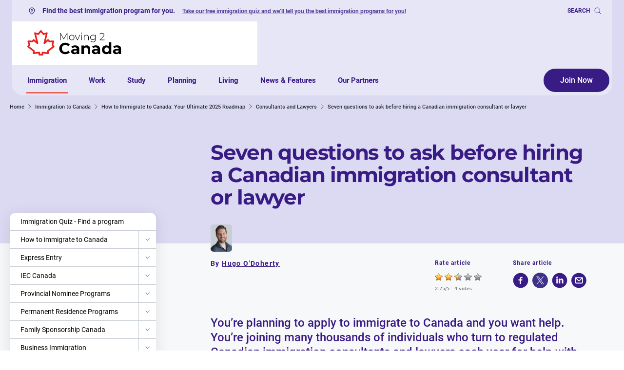

--- FILE ---
content_type: text/html; charset=UTF-8
request_url: https://moving2canada.com/immigration/immigration-to-canada/consultants-and-lawyers/questions-before-hiring-canadian-immigration-consultant-lawyer/
body_size: 75279
content:
<!doctype html>
<html lang="en-US" prefix="og: https://ogp.me/ns#" class="scroll-smooth">

<head>
  <meta charset="utf-8">
<script>
var gform;gform||(document.addEventListener("gform_main_scripts_loaded",function(){gform.scriptsLoaded=!0}),document.addEventListener("gform/theme/scripts_loaded",function(){gform.themeScriptsLoaded=!0}),window.addEventListener("DOMContentLoaded",function(){gform.domLoaded=!0}),gform={domLoaded:!1,scriptsLoaded:!1,themeScriptsLoaded:!1,isFormEditor:()=>"function"==typeof InitializeEditor,callIfLoaded:function(o){return!(!gform.domLoaded||!gform.scriptsLoaded||!gform.themeScriptsLoaded&&!gform.isFormEditor()||(gform.isFormEditor()&&console.warn("The use of gform.initializeOnLoaded() is deprecated in the form editor context and will be removed in Gravity Forms 3.1."),o(),0))},initializeOnLoaded:function(o){gform.callIfLoaded(o)||(document.addEventListener("gform_main_scripts_loaded",()=>{gform.scriptsLoaded=!0,gform.callIfLoaded(o)}),document.addEventListener("gform/theme/scripts_loaded",()=>{gform.themeScriptsLoaded=!0,gform.callIfLoaded(o)}),window.addEventListener("DOMContentLoaded",()=>{gform.domLoaded=!0,gform.callIfLoaded(o)}))},hooks:{action:{},filter:{}},addAction:function(o,r,e,t){gform.addHook("action",o,r,e,t)},addFilter:function(o,r,e,t){gform.addHook("filter",o,r,e,t)},doAction:function(o){gform.doHook("action",o,arguments)},applyFilters:function(o){return gform.doHook("filter",o,arguments)},removeAction:function(o,r){gform.removeHook("action",o,r)},removeFilter:function(o,r,e){gform.removeHook("filter",o,r,e)},addHook:function(o,r,e,t,n){null==gform.hooks[o][r]&&(gform.hooks[o][r]=[]);var d=gform.hooks[o][r];null==n&&(n=r+"_"+d.length),gform.hooks[o][r].push({tag:n,callable:e,priority:t=null==t?10:t})},doHook:function(r,o,e){var t;if(e=Array.prototype.slice.call(e,1),null!=gform.hooks[r][o]&&((o=gform.hooks[r][o]).sort(function(o,r){return o.priority-r.priority}),o.forEach(function(o){"function"!=typeof(t=o.callable)&&(t=window[t]),"action"==r?t.apply(null,e):e[0]=t.apply(null,e)})),"filter"==r)return e[0]},removeHook:function(o,r,t,n){var e;null!=gform.hooks[o][r]&&(e=(e=gform.hooks[o][r]).filter(function(o,r,e){return!!(null!=n&&n!=o.tag||null!=t&&t!=o.priority)}),gform.hooks[o][r]=e)}});
</script>

  <meta name="viewport" content="width=device-width, initial-scale=1">

  <script src="https://cdn.debugbear.com/I66n2fTD4Dky.js" async></script>            <style>
                            @font-face {
                    font-display: swap;
                    font-family: 'Roboto';
                    font-style: normal;
                    font-weight: 400;
                    src: url('https://moving2canada.com/wp-content/themes/moving2canada/resources/fonts/roboto-v30-latin-regular.woff2') format('woff2');
                }
                            @font-face {
                    font-display: swap;
                    font-family: 'Roboto';
                    font-style: italic;
                    font-weight: 400;
                    src: url('https://moving2canada.com/wp-content/themes/moving2canada/resources/fonts/roboto-v30-latin-italic.woff2') format('woff2');
                }
                            @font-face {
                    font-display: swap;
                    font-family: 'Roboto';
                    font-style: normal;
                    font-weight: 500;
                    src: url('https://moving2canada.com/wp-content/themes/moving2canada/resources/fonts/roboto-v30-latin-500.woff2') format('woff2');
                }
                            @font-face {
                    font-display: swap;
                    font-family: 'Roboto';
                    font-style: normal;
                    font-weight: 700;
                    src: url('https://moving2canada.com/wp-content/themes/moving2canada/resources/fonts/roboto-v30-latin-700.woff2') format('woff2');
                }
                            @font-face {
                    font-display: swap;
                    font-family: 'Roboto';
                    font-style: italic;
                    font-weight: 700;
                    src: url('https://moving2canada.com/wp-content/themes/moving2canada/resources/fonts/roboto-v30-latin-700italic.woff2') format('woff2');
                }
                            @font-face {
                    font-display: swap;
                    font-family: 'Montserrat';
                    font-style: normal;
                    font-weight: 700;
                    src: url('https://moving2canada.com/wp-content/themes/moving2canada/resources/fonts/montserrat-v25-latin-700.woff2') format('woff2');
                }
                        </style>
        	<style>img:is([sizes="auto" i], [sizes^="auto," i]) { contain-intrinsic-size: 3000px 1500px }</style>
	
<!-- Search Engine Optimization by Rank Math PRO - https://rankmath.com/ -->
<title>Questions to ask a potential immigration consultant</title>
<meta name="description" content="Avoid scams by asking these questions when you are considering hiring a Canadian immigration consultant or lawyer to help with your application."/>
<meta name="robots" content="follow, index, max-snippet:-1, max-video-preview:-1, max-image-preview:large"/>
<link rel="canonical" href="https://moving2canada.com/immigration/immigration-to-canada/consultants-and-lawyers/questions-before-hiring-canadian-immigration-consultant-lawyer/" />
<meta property="og:locale" content="en_US" />
<meta property="og:type" content="article" />
<meta property="og:title" content="Questions to ask a potential immigration consultant" />
<meta property="og:description" content="Avoid scams by asking these questions when you are considering hiring a Canadian immigration consultant or lawyer to help with your application." />
<meta property="og:url" content="https://moving2canada.com/immigration/immigration-to-canada/consultants-and-lawyers/questions-before-hiring-canadian-immigration-consultant-lawyer/" />
<meta property="og:site_name" content="Moving2Canada" />
<meta property="article:section" content="Consultants and Lawyers" />
<meta property="og:updated_time" content="2024-09-25T05:08:13+00:00" />
<meta property="og:image" content="https://moving2canada.com/wp-content/uploads/2022/06/seven-questions_social.webp" />
<meta property="og:image:secure_url" content="https://moving2canada.com/wp-content/uploads/2022/06/seven-questions_social.webp" />
<meta property="og:image:width" content="1200" />
<meta property="og:image:height" content="630" />
<meta property="og:image:alt" content="Seven questions to ask before hiring a Canadian immigration consultant or lawyer" />
<meta property="og:image:type" content="image/webp" />
<meta property="article:published_time" content="2020-01-29T18:40:03+00:00" />
<meta property="article:modified_time" content="2024-09-25T05:08:13+00:00" />
<meta name="twitter:card" content="summary_large_image" />
<meta name="twitter:title" content="Questions to ask a potential immigration consultant" />
<meta name="twitter:description" content="Avoid scams by asking these questions when you are considering hiring a Canadian immigration consultant or lawyer to help with your application." />
<meta name="twitter:image" content="https://moving2canada.com/wp-content/uploads/2022/06/seven-questions_social.webp" />
<meta name="twitter:label1" content="Time to read" />
<meta name="twitter:data1" content="Less than a minute" />
<script type="application/ld+json" class="rank-math-schema-pro">{"@context":"https://schema.org","@graph":[{"@type":"Organization","@id":"https://moving2canada.com/#organization","name":"Moving2Canada","url":"https://moving2canada.com","logo":{"@type":"ImageObject","@id":"https://moving2canada.com/#logo","url":"https://moving2canada.com/wp-content/uploads/2023/02/M2C-Logo.png","contentUrl":"https://moving2canada.com/wp-content/uploads/2023/02/M2C-Logo.png","caption":"Moving2Canada","inLanguage":"en-US","width":"193","height":"53"}},{"@type":"WebSite","@id":"https://moving2canada.com/#website","url":"https://moving2canada.com","name":"Moving2Canada","publisher":{"@id":"https://moving2canada.com/#organization"},"inLanguage":"en-US"},{"@type":"ImageObject","@id":"https://moving2canada.com/wp-content/uploads/2022/06/seven-questions_social.webp","url":"https://moving2canada.com/wp-content/uploads/2022/06/seven-questions_social.webp","width":"1200","height":"630","inLanguage":"en-US"},{"@type":"WebPage","@id":"https://moving2canada.com/immigration/immigration-to-canada/consultants-and-lawyers/questions-before-hiring-canadian-immigration-consultant-lawyer/#webpage","url":"https://moving2canada.com/immigration/immigration-to-canada/consultants-and-lawyers/questions-before-hiring-canadian-immigration-consultant-lawyer/","name":"Questions to ask a potential immigration consultant","datePublished":"2020-01-29T18:40:03+00:00","dateModified":"2024-09-25T05:08:13+00:00","isPartOf":{"@id":"https://moving2canada.com/#website"},"primaryImageOfPage":{"@id":"https://moving2canada.com/wp-content/uploads/2022/06/seven-questions_social.webp"},"inLanguage":"en-US"},{"@type":"Article","headline":"Questions to ask a potential immigration consultant","datePublished":"2020-01-29T18:40:03+00:00","dateModified":"2024-09-25T05:08:13+00:00","author":[{"@type":"Person","name":"Hugo O'Doherty","url":"https://moving2canada.com/author/hugo-o-doherty/"}],"publisher":{"@id":"https://moving2canada.com/#organization"},"description":"Avoid scams by asking these questions when you are considering hiring a Canadian immigration consultant or lawyer to help with your application.","name":"Questions to ask a potential immigration consultant","@id":"https://moving2canada.com/immigration/immigration-to-canada/consultants-and-lawyers/questions-before-hiring-canadian-immigration-consultant-lawyer/#richSnippet","isPartOf":{"@id":"https://moving2canada.com/immigration/immigration-to-canada/consultants-and-lawyers/questions-before-hiring-canadian-immigration-consultant-lawyer/#webpage"},"image":{"@id":"https://moving2canada.com/wp-content/uploads/2022/06/seven-questions_social.webp"},"inLanguage":"en-US","mainEntityOfPage":{"@id":"https://moving2canada.com/immigration/immigration-to-canada/consultants-and-lawyers/questions-before-hiring-canadian-immigration-consultant-lawyer/#webpage"}}]}</script>
<!-- /Rank Math WordPress SEO plugin -->

<style id='global-styles-inline-css'>
:root{--wp--preset--aspect-ratio--square: 1;--wp--preset--aspect-ratio--4-3: 4/3;--wp--preset--aspect-ratio--3-4: 3/4;--wp--preset--aspect-ratio--3-2: 3/2;--wp--preset--aspect-ratio--2-3: 2/3;--wp--preset--aspect-ratio--16-9: 16/9;--wp--preset--aspect-ratio--9-16: 9/16;--wp--preset--color--black: #000000;--wp--preset--color--cyan-bluish-gray: #abb8c3;--wp--preset--color--white: #ffffff;--wp--preset--color--pale-pink: #f78da7;--wp--preset--color--vivid-red: #cf2e2e;--wp--preset--color--luminous-vivid-orange: #ff6900;--wp--preset--color--luminous-vivid-amber: #fcb900;--wp--preset--color--light-green-cyan: #7bdcb5;--wp--preset--color--vivid-green-cyan: #00d084;--wp--preset--color--pale-cyan-blue: #8ed1fc;--wp--preset--color--vivid-cyan-blue: #0693e3;--wp--preset--color--vivid-purple: #9b51e0;--wp--preset--color--primary: #525ddc;--wp--preset--gradient--vivid-cyan-blue-to-vivid-purple: linear-gradient(135deg,rgba(6,147,227,1) 0%,rgb(155,81,224) 100%);--wp--preset--gradient--light-green-cyan-to-vivid-green-cyan: linear-gradient(135deg,rgb(122,220,180) 0%,rgb(0,208,130) 100%);--wp--preset--gradient--luminous-vivid-amber-to-luminous-vivid-orange: linear-gradient(135deg,rgba(252,185,0,1) 0%,rgba(255,105,0,1) 100%);--wp--preset--gradient--luminous-vivid-orange-to-vivid-red: linear-gradient(135deg,rgba(255,105,0,1) 0%,rgb(207,46,46) 100%);--wp--preset--gradient--very-light-gray-to-cyan-bluish-gray: linear-gradient(135deg,rgb(238,238,238) 0%,rgb(169,184,195) 100%);--wp--preset--gradient--cool-to-warm-spectrum: linear-gradient(135deg,rgb(74,234,220) 0%,rgb(151,120,209) 20%,rgb(207,42,186) 40%,rgb(238,44,130) 60%,rgb(251,105,98) 80%,rgb(254,248,76) 100%);--wp--preset--gradient--blush-light-purple: linear-gradient(135deg,rgb(255,206,236) 0%,rgb(152,150,240) 100%);--wp--preset--gradient--blush-bordeaux: linear-gradient(135deg,rgb(254,205,165) 0%,rgb(254,45,45) 50%,rgb(107,0,62) 100%);--wp--preset--gradient--luminous-dusk: linear-gradient(135deg,rgb(255,203,112) 0%,rgb(199,81,192) 50%,rgb(65,88,208) 100%);--wp--preset--gradient--pale-ocean: linear-gradient(135deg,rgb(255,245,203) 0%,rgb(182,227,212) 50%,rgb(51,167,181) 100%);--wp--preset--gradient--electric-grass: linear-gradient(135deg,rgb(202,248,128) 0%,rgb(113,206,126) 100%);--wp--preset--gradient--midnight: linear-gradient(135deg,rgb(2,3,129) 0%,rgb(40,116,252) 100%);--wp--preset--font-size--small: 13px;--wp--preset--font-size--medium: 20px;--wp--preset--font-size--large: 36px;--wp--preset--font-size--x-large: 42px;--wp--preset--spacing--20: 0.44rem;--wp--preset--spacing--30: 0.67rem;--wp--preset--spacing--40: 1rem;--wp--preset--spacing--50: 1.5rem;--wp--preset--spacing--60: 2.25rem;--wp--preset--spacing--70: 3.38rem;--wp--preset--spacing--80: 5.06rem;--wp--preset--shadow--natural: 6px 6px 9px rgba(0, 0, 0, 0.2);--wp--preset--shadow--deep: 12px 12px 50px rgba(0, 0, 0, 0.4);--wp--preset--shadow--sharp: 6px 6px 0px rgba(0, 0, 0, 0.2);--wp--preset--shadow--outlined: 6px 6px 0px -3px rgba(255, 255, 255, 1), 6px 6px rgba(0, 0, 0, 1);--wp--preset--shadow--crisp: 6px 6px 0px rgba(0, 0, 0, 1);}:where(body) { margin: 0; }.wp-site-blocks > .alignleft { float: left; margin-right: 2em; }.wp-site-blocks > .alignright { float: right; margin-left: 2em; }.wp-site-blocks > .aligncenter { justify-content: center; margin-left: auto; margin-right: auto; }:where(.is-layout-flex){gap: 0.5em;}:where(.is-layout-grid){gap: 0.5em;}.is-layout-flow > .alignleft{float: left;margin-inline-start: 0;margin-inline-end: 2em;}.is-layout-flow > .alignright{float: right;margin-inline-start: 2em;margin-inline-end: 0;}.is-layout-flow > .aligncenter{margin-left: auto !important;margin-right: auto !important;}.is-layout-constrained > .alignleft{float: left;margin-inline-start: 0;margin-inline-end: 2em;}.is-layout-constrained > .alignright{float: right;margin-inline-start: 2em;margin-inline-end: 0;}.is-layout-constrained > .aligncenter{margin-left: auto !important;margin-right: auto !important;}.is-layout-constrained > :where(:not(.alignleft):not(.alignright):not(.alignfull)){margin-left: auto !important;margin-right: auto !important;}body .is-layout-flex{display: flex;}.is-layout-flex{flex-wrap: wrap;align-items: center;}.is-layout-flex > :is(*, div){margin: 0;}body .is-layout-grid{display: grid;}.is-layout-grid > :is(*, div){margin: 0;}body{padding-top: 0px;padding-right: 0px;padding-bottom: 0px;padding-left: 0px;}a:where(:not(.wp-element-button)){text-decoration: underline;}:root :where(.wp-element-button, .wp-block-button__link){background-color: #32373c;border-width: 0;color: #fff;font-family: inherit;font-size: inherit;line-height: inherit;padding: calc(0.667em + 2px) calc(1.333em + 2px);text-decoration: none;}.has-black-color{color: var(--wp--preset--color--black) !important;}.has-cyan-bluish-gray-color{color: var(--wp--preset--color--cyan-bluish-gray) !important;}.has-white-color{color: var(--wp--preset--color--white) !important;}.has-pale-pink-color{color: var(--wp--preset--color--pale-pink) !important;}.has-vivid-red-color{color: var(--wp--preset--color--vivid-red) !important;}.has-luminous-vivid-orange-color{color: var(--wp--preset--color--luminous-vivid-orange) !important;}.has-luminous-vivid-amber-color{color: var(--wp--preset--color--luminous-vivid-amber) !important;}.has-light-green-cyan-color{color: var(--wp--preset--color--light-green-cyan) !important;}.has-vivid-green-cyan-color{color: var(--wp--preset--color--vivid-green-cyan) !important;}.has-pale-cyan-blue-color{color: var(--wp--preset--color--pale-cyan-blue) !important;}.has-vivid-cyan-blue-color{color: var(--wp--preset--color--vivid-cyan-blue) !important;}.has-vivid-purple-color{color: var(--wp--preset--color--vivid-purple) !important;}.has-primary-color{color: var(--wp--preset--color--primary) !important;}.has-black-background-color{background-color: var(--wp--preset--color--black) !important;}.has-cyan-bluish-gray-background-color{background-color: var(--wp--preset--color--cyan-bluish-gray) !important;}.has-white-background-color{background-color: var(--wp--preset--color--white) !important;}.has-pale-pink-background-color{background-color: var(--wp--preset--color--pale-pink) !important;}.has-vivid-red-background-color{background-color: var(--wp--preset--color--vivid-red) !important;}.has-luminous-vivid-orange-background-color{background-color: var(--wp--preset--color--luminous-vivid-orange) !important;}.has-luminous-vivid-amber-background-color{background-color: var(--wp--preset--color--luminous-vivid-amber) !important;}.has-light-green-cyan-background-color{background-color: var(--wp--preset--color--light-green-cyan) !important;}.has-vivid-green-cyan-background-color{background-color: var(--wp--preset--color--vivid-green-cyan) !important;}.has-pale-cyan-blue-background-color{background-color: var(--wp--preset--color--pale-cyan-blue) !important;}.has-vivid-cyan-blue-background-color{background-color: var(--wp--preset--color--vivid-cyan-blue) !important;}.has-vivid-purple-background-color{background-color: var(--wp--preset--color--vivid-purple) !important;}.has-primary-background-color{background-color: var(--wp--preset--color--primary) !important;}.has-black-border-color{border-color: var(--wp--preset--color--black) !important;}.has-cyan-bluish-gray-border-color{border-color: var(--wp--preset--color--cyan-bluish-gray) !important;}.has-white-border-color{border-color: var(--wp--preset--color--white) !important;}.has-pale-pink-border-color{border-color: var(--wp--preset--color--pale-pink) !important;}.has-vivid-red-border-color{border-color: var(--wp--preset--color--vivid-red) !important;}.has-luminous-vivid-orange-border-color{border-color: var(--wp--preset--color--luminous-vivid-orange) !important;}.has-luminous-vivid-amber-border-color{border-color: var(--wp--preset--color--luminous-vivid-amber) !important;}.has-light-green-cyan-border-color{border-color: var(--wp--preset--color--light-green-cyan) !important;}.has-vivid-green-cyan-border-color{border-color: var(--wp--preset--color--vivid-green-cyan) !important;}.has-pale-cyan-blue-border-color{border-color: var(--wp--preset--color--pale-cyan-blue) !important;}.has-vivid-cyan-blue-border-color{border-color: var(--wp--preset--color--vivid-cyan-blue) !important;}.has-vivid-purple-border-color{border-color: var(--wp--preset--color--vivid-purple) !important;}.has-primary-border-color{border-color: var(--wp--preset--color--primary) !important;}.has-vivid-cyan-blue-to-vivid-purple-gradient-background{background: var(--wp--preset--gradient--vivid-cyan-blue-to-vivid-purple) !important;}.has-light-green-cyan-to-vivid-green-cyan-gradient-background{background: var(--wp--preset--gradient--light-green-cyan-to-vivid-green-cyan) !important;}.has-luminous-vivid-amber-to-luminous-vivid-orange-gradient-background{background: var(--wp--preset--gradient--luminous-vivid-amber-to-luminous-vivid-orange) !important;}.has-luminous-vivid-orange-to-vivid-red-gradient-background{background: var(--wp--preset--gradient--luminous-vivid-orange-to-vivid-red) !important;}.has-very-light-gray-to-cyan-bluish-gray-gradient-background{background: var(--wp--preset--gradient--very-light-gray-to-cyan-bluish-gray) !important;}.has-cool-to-warm-spectrum-gradient-background{background: var(--wp--preset--gradient--cool-to-warm-spectrum) !important;}.has-blush-light-purple-gradient-background{background: var(--wp--preset--gradient--blush-light-purple) !important;}.has-blush-bordeaux-gradient-background{background: var(--wp--preset--gradient--blush-bordeaux) !important;}.has-luminous-dusk-gradient-background{background: var(--wp--preset--gradient--luminous-dusk) !important;}.has-pale-ocean-gradient-background{background: var(--wp--preset--gradient--pale-ocean) !important;}.has-electric-grass-gradient-background{background: var(--wp--preset--gradient--electric-grass) !important;}.has-midnight-gradient-background{background: var(--wp--preset--gradient--midnight) !important;}.has-small-font-size{font-size: var(--wp--preset--font-size--small) !important;}.has-medium-font-size{font-size: var(--wp--preset--font-size--medium) !important;}.has-large-font-size{font-size: var(--wp--preset--font-size--large) !important;}.has-x-large-font-size{font-size: var(--wp--preset--font-size--x-large) !important;}
:where(.wp-block-post-template.is-layout-flex){gap: 1.25em;}:where(.wp-block-post-template.is-layout-grid){gap: 1.25em;}
:where(.wp-block-columns.is-layout-flex){gap: 2em;}:where(.wp-block-columns.is-layout-grid){gap: 2em;}
:root :where(.wp-block-pullquote){font-size: 1.5em;line-height: 1.6;}
</style>

<link rel='stylesheet' id='wp-postratings-css' href='https://moving2canada.com/wp-content/plugins/wp-postratings/css/postratings-css.css?ver=1.91.2' media='all' />
<link rel='stylesheet' id='gform_theme_m2c-css' href='https://moving2canada.com/wp-content/plugins/gravityforms/assets/css/dist/theme.min.css?ver=2.9.16' media='all' />


<link rel='stylesheet' id='app/0-css' href='https://moving2canada.com/wp-content/themes/moving2canada/public/app.5aed1b.css' media='all' />
<link rel="https://api.w.org/" href="https://moving2canada.com/wp-json/" /><link rel="alternate" title="JSON" type="application/json" href="https://moving2canada.com/wp-json/wp/v2/pages/2788" /><link rel="EditURI" type="application/rsd+xml" title="RSD" href="https://moving2canada.com/xmlrpc.php?rsd" />
<link rel='shortlink' href='https://moving2canada.com/?p=2788' />
<link rel="alternate" title="oEmbed (JSON)" type="application/json+oembed" href="https://moving2canada.com/wp-json/oembed/1.0/embed?url=https%3A%2F%2Fmoving2canada.com%2Fimmigration%2Fimmigration-to-canada%2Fconsultants-and-lawyers%2Fquestions-before-hiring-canadian-immigration-consultant-lawyer%2F" />
<link rel="alternate" title="oEmbed (XML)" type="text/xml+oembed" href="https://moving2canada.com/wp-json/oembed/1.0/embed?url=https%3A%2F%2Fmoving2canada.com%2Fimmigration%2Fimmigration-to-canada%2Fconsultants-and-lawyers%2Fquestions-before-hiring-canadian-immigration-consultant-lawyer%2F&amp;format=xml" />
<link rel="alternate" href="https://moving2canada.com/immigration/immigration-to-canada/consultants-and-lawyers/questions-before-hiring-canadian-immigration-consultant-lawyer/" hreflang="x-default" />        <script async src="https://securepubads.g.doubleclick.net/tag/js/gpt.js"></script>
        <script>
            window.googletag = window.googletag || { cmd: [] };
            window.googleads = [];
        </script>
                    <!-- Google Tag Manager -->
            <script type="text/plain" data-cli-class="cli-blocker-script" data-cli-label="Google Tag Manager"  data-cli-script-type="analytics" data-cli-block="true" data-cli-block-if-ccpa-optout="false" data-cli-element-position="head">(function(w,d,s,l,i){w[l]=w[l]||[];w[l].push({'gtm.start':
            new Date().getTime(),event:'gtm.js'});var f=d.getElementsByTagName(s)[0],
            j=d.createElement(s),dl=l!='dataLayer'?'&l='+l:'';j.async=true;j.src=
            'https://www.googletagmanager.com/gtm.js?id='+i+dl;f.parentNode.insertBefore(j,f);
            })(window,document,'script','dataLayer','GTM-595RM52');</script>
            <!-- End Google Tag Manager -->
                    <link rel="preload" href="/hello/sunrise-echo/script.tagged-events.outbound-links.js" as="script" />
        <link rel="icon" href="https://moving2canada.com/wp-content/uploads/2022/03/cropped-favicon-300x300.png" sizes="32x32" />
<link rel="icon" href="https://moving2canada.com/wp-content/uploads/2022/03/cropped-favicon-300x300.png" sizes="192x192" />
<link rel="apple-touch-icon" href="https://moving2canada.com/wp-content/uploads/2022/03/cropped-favicon-300x300.png" />
<meta name="msapplication-TileImage" content="https://moving2canada.com/wp-content/uploads/2022/03/cropped-favicon-300x300.png" />

  <!-- Load YouTube iframe API for GTM -->
    
  </head>

<body class="page-template-default page page-id-2788 page-child parent-pageid-2766 wp-embed-responsive questions-before-hiring-canadian-immigration-consultant-lawyer m2c-user--logged-out has-introduction has-content has-jump-menu has-global-content-block has-feature-item has-related-content debug-bear-rum moving-2-canada" data-country="US">
              <!-- Google Tag Manager (noscript) -->
            <noscript><iframe data-cli-class="cli-blocker-script" data-cli-label="Google Tag Manager"  data-cli-script-type="analytics" data-cli-block="true" data-cli-block-if-ccpa-optout="false" data-cli-element-position="body" data-cli-placeholder="Accept <a class='cli_manage_current_consent'>Analytics</a> cookies to view the content." data-cli-src="https://www.googletagmanager.com/ns.html?id=GTM-595RM52"
            height="0" width="0" style="display:none;visibility:hidden"></iframe></noscript>
            <!-- End Google Tag Manager (noscript) -->
            
  <div id="app" x-data="app" x-ignore @set-user="setUser" @clear-user="clearUser">
    <a class="panel-3 sr-only !absolute !top-0 left-0 block !p-4 focus:not-sr-only focus:z-max" href="#main">
    Skip to content
</a>

<div class="page-header relative bg-east-bay-200">
                <header
  id="m2c-header"
  class="z-max relative"
  x-data="header"
  x-ignore
 x-intersect:leave="ignoreDesktopSticky ? '' : isSticky=true"
  x-intersect:enter.full="ignoreDesktopSticky? '' : isSticky=false"
>
    <div class="m2c-header__spacer js-spacer" :class="(isSticky)? 'm2c-header__spacer__displayed' : ''"></div>
    <div class="m2c-header" x-ref="header"
        :class="{
            'm2c-header--small': isSticky,
            'm2c-header--mobileOpen' : (isMobileMenuOpen &amp;&amp; isMobileSize),
        }">
        <div class="m2c-header__inner js-header-inner" :class="(isMobileMenuOpen &amp;&amp; isMobileSize) ? 'm2c-header--mobileOpen' : ''">
            <div class="relative">

                <div class="m2c-header__top h-11">
                    <div>
                  <div x-data="variableDisplay('logged-in')" x-ignore>
          <template x-if="showElement">
            <div class="m2c-utility__message">
                                    <i class="fa-icon mr-3">
    <svg class="max-w-full" width="32" height="32" viewbox="0 0 32 32"
  xmlns="http://www.w3.org/2000/svg">
  <path fill="currentcolor" d="m 15.78125,4.0175781 c -2.651735,0 -5.195235,1.0545878 -7.0703125,2.9296875 C 6.8358458,8.8223462 5.78125,11.365755 5.78125,14.017578 c 0,3.928565 2.439116,7.34848 4.773438,9.8125 2.334321,2.46402 4.671875,4.019531 4.671875,4.019531 a 1.0001,1.0001 0 0 0 1.109374,0 c 0,0 2.337541,-1.555511 4.671875,-4.019531 2.334335,-2.464019 4.773438,-5.883932 4.773438,-9.8125 0,-2.651821 -1.054628,-5.1952311 -2.929688,-7.0703124 C 20.976494,5.0721634 18.433073,4.0175781 15.78125,4.0175781 Z m 0,2 c 2.122172,0 4.155722,0.8431956 5.65625,2.34375 1.500538,1.5005554 2.34375,3.5340759 2.34375,5.6562499 0,3.071426 -2.060901,6.151524 -4.226563,8.4375 -1.888007,1.992897 -3.320861,2.937649 -3.773437,3.251953 -0.452574,-0.314304 -1.88544,-1.259056 -3.773437,-3.251953 -2.1656495,-2.285975 -4.226563,-5.366072 -4.226563,-8.4375 0,-2.122172 0.8431851,-4.1556938 2.34375,-5.6562499 1.500539,-1.5005569 3.534189,-2.34375 5.65625,-2.34375 z" />
  <path fill="currentcolor" d="m 15.78125,10.017578 c -2.197237,0 -4,1.802655 -4,4 0,2.197278 1.802723,4 4,4 2.197345,0 4,-1.802763 4,-4 0,-2.197304 -1.802695,-4 -4,-4 z m 0,2 c 1.116492,0 2,0.883508 2,2 0,1.11636 -0.883548,2 -2,2 -1.116319,0 -2,-0.883681 -2,-2 0,-1.116452 0.883641,-2 2,-2 z" />
</svg></i>
                                
                <div class="flex items-center">
                  <p>Get immigration help you can trust. <a href="https://moving2canada.com/immigration/immigration-to-canada/find-an-immigration-consultant/">Book a consultation with one of Moving2Canada’s recommended Canadian immigration consultants.</a></p>
<p> </p>


                      
                                  </div>
            </div>
          </template>
        </div>
              <div x-data="variableDisplay('logged-out')" x-ignore>
          <template x-if="showElement">
            <div class="m2c-utility__message">
                                    <i class="fa-icon mr-3">
    <svg class="max-w-full" width="32" height="32" viewbox="0 0 32 32"
  xmlns="http://www.w3.org/2000/svg">
  <path fill="currentcolor" d="m 15.78125,4.0175781 c -2.651735,0 -5.195235,1.0545878 -7.0703125,2.9296875 C 6.8358458,8.8223462 5.78125,11.365755 5.78125,14.017578 c 0,3.928565 2.439116,7.34848 4.773438,9.8125 2.334321,2.46402 4.671875,4.019531 4.671875,4.019531 a 1.0001,1.0001 0 0 0 1.109374,0 c 0,0 2.337541,-1.555511 4.671875,-4.019531 2.334335,-2.464019 4.773438,-5.883932 4.773438,-9.8125 0,-2.651821 -1.054628,-5.1952311 -2.929688,-7.0703124 C 20.976494,5.0721634 18.433073,4.0175781 15.78125,4.0175781 Z m 0,2 c 2.122172,0 4.155722,0.8431956 5.65625,2.34375 1.500538,1.5005554 2.34375,3.5340759 2.34375,5.6562499 0,3.071426 -2.060901,6.151524 -4.226563,8.4375 -1.888007,1.992897 -3.320861,2.937649 -3.773437,3.251953 -0.452574,-0.314304 -1.88544,-1.259056 -3.773437,-3.251953 -2.1656495,-2.285975 -4.226563,-5.366072 -4.226563,-8.4375 0,-2.122172 0.8431851,-4.1556938 2.34375,-5.6562499 1.500539,-1.5005569 3.534189,-2.34375 5.65625,-2.34375 z" />
  <path fill="currentcolor" d="m 15.78125,10.017578 c -2.197237,0 -4,1.802655 -4,4 0,2.197278 1.802723,4 4,4 2.197345,0 4,-1.802763 4,-4 0,-2.197304 -1.802695,-4 -4,-4 z m 0,2 c 1.116492,0 2,0.883508 2,2 0,1.11636 -0.883548,2 -2,2 -1.116319,0 -2,-0.883681 -2,-2 0,-1.116452 0.883641,-2 2,-2 z" />
</svg></i>
                                
                <div class="flex items-center">
                  <p>Find the best immigration program for you. <a href="https://moving2canada.com/immigration/canada-immigration-quiz/">Take our free immigration quiz and we’ll tell you the best immigration programs for you!</a></p>
<p> </p>


                      
                                  </div>
            </div>
          </template>
        </div>
          </div>

<div class="flex">
    
    <nav class="m2c-utility__nav" aria-label="Utility Navigation">
          </nav>


    
    <div class="m2c-utility__search">
        <button @click="openSearchForm()" class="m2c-utility__nav__item flex items-center">
            <span class="">Search</span>
            <i class="fa-icon ml-2 w-4">
    <svg class="max-w-full" width="32" height="32" viewbox="0 0 32 32" fill="none"
  xmlns="http://www.w3.org/2000/svg">
  <path d="M14.5 25C20.299 25 25 20.299 25 14.5C25 8.70101 20.299 4 14.5 4C8.70101 4 4 8.70101 4 14.5C4 20.299 8.70101 25 14.5 25Z" stroke="currentColor" stroke-width="2" stroke-linecap="round" stroke-linejoin="round"/>
  <path d="M21.9258 21.9248L28.0008 27.9998" stroke="currentColor" stroke-width="2" stroke-linecap="round" stroke-linejoin="round"/>
</svg></i>
        </button>
        <div class="m2c-utility__search__bar" style="display:none;" :class="isSearchOpen ? '!translate-y-0' : ''">
            <form role="search" method="get" class="search-form" action="https://moving2canada.com/search" @submit="submitSearchForm()">
                <label class="sr-only">Search</label>
                <div class="flex w-full pr-5">
                    <input class="m2c-utility__search__input" type="search" x-ref="searchInput" name="s"
                      placeholder="Search" value="" >

                    <button type="submit" class="m2c-utility__nav__item flex items-center">
                        <span class="mr-2">Search</span>
                        <i class="fa-icon mx-1 w-4">
    <svg class="max-w-full" width="32" height="32" viewbox="0 0 32 32" fill="none"
  xmlns="http://www.w3.org/2000/svg">
  <path d="M14.5 25C20.299 25 25 20.299 25 14.5C25 8.70101 20.299 4 14.5 4C8.70101 4 4 8.70101 4 14.5C4 20.299 8.70101 25 14.5 25Z" stroke="currentColor" stroke-width="2" stroke-linecap="round" stroke-linejoin="round"/>
  <path d="M21.9258 21.9248L28.0008 27.9998" stroke="currentColor" stroke-width="2" stroke-linecap="round" stroke-linejoin="round"/>
</svg></i>
                    </button>

                    <button class="m2c-utility__nav__item mx-1"
                        @click.prevent="isSearchOpen = false;">
                        <i class="fa-icon w-6">
    <svg class="max-w-full" width="32" height="32" viewbox="0 0 32 32" fill="none"
    xmlns="http://www.w3.org/2000/svg">
    <path d="M20 12L12 20" stroke="currentColor" stroke-width="2" stroke-linecap="round" stroke-linejoin="round"/>
    <path d="M20 20L12 12" stroke="currentColor" stroke-width="2" stroke-linecap="round" stroke-linejoin="round"/>
</svg></i>
                    </button>
                </div>
            </form>
        </div>
    </div>
</div>
                </div>
                <div class="m2c-header__middle">
                      <div class="m2c-header__ad">
                        <div class="m2c-advertisement m2c-advertisement--728x90">
      <div class="m2c-advertisement__inner m2c-advertisement__inner--728x90">
                <div
          class="m2c-advertisement__ad m2c-advertisement__ad--728x90 js-advertisement-slot"
          id="m2c-gpt-ad__header--728x90--M2C_Top_728x90--1" x-ad-unit="M2C_Top_728x90"
        >
            <script>
                googletag.cmd.push(function() {
                    window.googleads.push(googletag
                        .defineSlot("/21908757009/M2C_Top_728x90", [[320, 50], [728, 90]], "m2c-gpt-ad__header--728x90--M2C_Top_728x90--1")
                        .defineSizeMapping(googletag.sizeMapping().addSize([768, 0], [728, 90]).addSize([0, 0], [320, 50]).build())
                        .addService(googletag.pubads())
                    );
                });
            </script>
        </div>
      </div>
    </div>
                      </div>
                    <div class="m2c-header__middle__inner" x-ref="mobileBanner">
    <a class="m2c-logo logo mobile:w-auto w-36 transition hover:opacity-70" href="https://moving2canada.com/">
        <i class="fa-icon">
    <svg class="max-w-full" width="193" height="53" viewbox="0 0 193 53" fill="none"
  xmlns="http://www.w3.org/2000/svg">
  <g clip-path="url(#clip0_581_9262)">
    <path d="M81.2899 20.5201L81.2699 7.97011L75.1299 18.5701H74.6099L68.4699 8.02011V20.5201H67.4199V5.86011H68.3199L74.8799 17.1901L81.4399 5.86011H82.3099L82.3399 20.5201H81.2899Z" fill="currentColor"/>
    <path d="M88.37 19.8899C87.5298 19.423 86.837 18.7302 86.37 17.8899C85.8837 17.0161 85.6354 16.0298 85.65 15.0299C85.6354 14.03 85.8837 13.0437 86.37 12.1699C86.837 11.3296 87.5298 10.6368 88.37 10.1699C89.2257 9.69375 90.1908 9.44904 91.17 9.45991C92.1494 9.44765 93.1148 9.69245 93.97 10.1699C94.8071 10.6411 95.4989 11.3328 95.97 12.1699C96.449 13.0462 96.6935 14.0313 96.68 15.0299C96.6935 16.0285 96.449 17.0136 95.97 17.8899C95.4989 18.727 94.8071 19.4188 93.97 19.8899C93.1148 20.3674 92.1494 20.6122 91.17 20.5999C90.1908 20.6108 89.2257 20.3661 88.37 19.8899ZM93.37 19.0699C94.0356 18.6842 94.5795 18.1195 94.94 17.4399C95.3363 16.7066 95.5361 15.8833 95.52 15.0499C95.5361 14.2165 95.3363 13.3932 94.94 12.6599C94.5795 11.9804 94.0356 11.4156 93.37 11.0299C92.6877 10.6322 91.9097 10.4282 91.12 10.4399C90.3303 10.4282 89.5524 10.6322 88.87 11.0299C88.2064 11.4181 87.6631 11.9822 87.3 12.6599C86.9037 13.3932 86.7039 14.2165 86.72 15.0499C86.7039 15.8833 86.9037 16.7066 87.3 17.4399C87.6631 18.1176 88.2064 18.6817 88.87 19.0699C89.5524 19.4676 90.3303 19.6716 91.12 19.6599C91.9097 19.6716 92.6877 19.4676 93.37 19.0699Z" fill="currentColor"/>
    <path d="M108.35 9.59009L103.41 20.5201H102.34L97.4199 9.59009H98.5299L102.88 19.3701L107.28 9.59009H108.35Z" fill="currentColor"/>
    <path d="M110.55 6.68C110.468 6.60344 110.404 6.51034 110.361 6.40689C110.317 6.30345 110.297 6.19201 110.3 6.07999C110.298 5.96805 110.318 5.85681 110.361 5.75345C110.405 5.6501 110.469 5.55694 110.55 5.48C110.627 5.39734 110.719 5.33153 110.823 5.28676C110.926 5.24199 111.038 5.21925 111.15 5.21999C111.263 5.21949 111.375 5.24133 111.48 5.28423C111.585 5.32713 111.68 5.39025 111.76 5.46999C111.841 5.54502 111.905 5.63642 111.949 5.73813C111.992 5.83984 112.013 5.94956 112.01 6.06C112.013 6.17344 111.992 6.28622 111.949 6.39122C111.906 6.49622 111.842 6.59114 111.76 6.66999C111.681 6.7516 111.586 6.81596 111.481 6.859C111.376 6.90203 111.264 6.92279 111.15 6.91999C111.039 6.92213 110.929 6.902 110.826 6.86078C110.723 6.81956 110.629 6.75809 110.55 6.68ZM110.63 9.57999H111.68V20.52H110.63V9.57999Z" fill="currentColor"/>
    <path d="M124.69 10.6899C125.108 11.1548 125.429 11.6987 125.633 12.2895C125.838 12.8803 125.922 13.5061 125.88 14.1299V20.5199H124.83V14.2399C124.901 13.2175 124.567 12.208 123.9 11.4299C123.558 11.0914 123.15 10.8277 122.7 10.6555C122.251 10.4834 121.771 10.4066 121.29 10.4299C120.738 10.4074 120.187 10.4978 119.672 10.6956C119.156 10.8933 118.686 11.1942 118.29 11.5799C117.91 11.9978 117.616 12.4869 117.425 13.0189C117.235 13.551 117.151 14.1155 117.18 14.6799V20.5099H116.18V9.56994H117.18V11.9399C117.547 11.182 118.137 10.5541 118.87 10.1399C119.68 9.69125 120.595 9.46686 121.52 9.48994C122.114 9.45946 122.708 9.54914 123.266 9.75361C123.825 9.95809 124.336 10.2732 124.77 10.6799" fill="currentColor"/>
    <path d="M140.1 9.57994V19.3399C140.159 20.0611 140.072 20.7866 139.845 21.4737C139.619 22.1607 139.256 22.7953 138.78 23.3399C138.233 23.8108 137.597 24.1682 136.91 24.3914C136.224 24.6145 135.5 24.699 134.78 24.6399C133.811 24.6475 132.848 24.492 131.93 24.1799C131.123 23.9258 130.384 23.4915 129.77 22.9099L130.34 22.1099C130.921 22.6314 131.601 23.0294 132.34 23.2799C133.126 23.5631 133.955 23.7053 134.79 23.6999C135.366 23.7531 135.947 23.6922 136.5 23.5206C137.052 23.349 137.565 23.0701 138.01 22.6999C138.381 22.2559 138.661 21.7427 138.832 21.19C139.004 20.6373 139.064 20.0561 139.01 19.4799V17.6399C138.577 18.417 137.932 19.055 137.15 19.4799C136.325 19.9182 135.404 20.1418 134.47 20.1299C133.501 20.1412 132.545 19.9073 131.69 19.4499C130.862 19.0119 130.17 18.3546 129.69 17.5499C129.212 16.7169 128.966 15.7705 128.98 14.8099C128.967 13.8463 129.212 12.8967 129.69 12.0599C130.171 11.261 130.863 10.6104 131.69 10.1799C132.545 9.72566 133.502 9.49518 134.47 9.50994C135.419 9.49522 136.356 9.72601 137.19 10.1799C137.98 10.6115 138.627 11.2651 139.05 12.0599V9.58995L140.1 9.57994ZM136.9 18.5799C137.566 18.2204 138.12 17.684 138.5 17.0299C138.888 16.3371 139.085 15.5538 139.07 14.7599C139.086 13.9691 138.889 13.1885 138.5 12.4999C138.119 11.8489 137.565 11.3159 136.9 10.9599C136.189 10.583 135.395 10.3904 134.59 10.3999C133.791 10.3881 133.003 10.5809 132.3 10.9599C131.636 11.3135 131.085 11.8473 130.71 12.4999C130.313 13.1858 130.112 13.9677 130.13 14.7599C130.114 15.5552 130.314 16.34 130.71 17.0299C131.083 17.6863 131.634 18.2237 132.3 18.5799C133.003 18.959 133.791 19.1517 134.59 19.1399C135.395 19.1495 136.189 18.9569 136.9 18.5799Z" fill="currentColor"/>
    <path d="M158.6 19.5501V20.5501H148.52V19.7901L154.72 13.6301C155.373 13.0246 155.929 12.3232 156.37 11.5501C156.647 10.9937 156.794 10.3816 156.8 9.76008C156.816 9.3409 156.734 8.92384 156.56 8.54196C156.386 8.16008 156.126 7.82391 155.8 7.56009C155.006 6.97791 154.032 6.6946 153.05 6.76008C152.224 6.74303 151.402 6.88564 150.63 7.18008C149.941 7.45976 149.328 7.89834 148.84 8.46008L148.08 7.79008C148.663 7.13238 149.393 6.6218 150.21 6.30008C151.14 5.93866 152.132 5.76203 153.13 5.78007C154.364 5.71585 155.582 6.08751 156.57 6.83008C156.986 7.1694 157.317 7.60085 157.538 8.09028C157.758 8.57972 157.862 9.11373 157.84 9.65008C157.846 10.3994 157.674 11.1395 157.34 11.8101C156.849 12.7045 156.214 13.512 155.46 14.2001L150.1 19.5501H158.6Z" fill="currentColor"/>
    <path d="M71.6399 47.85C69.8049 46.8842 68.272 45.4309 67.2099 43.65C66.1204 41.8152 65.563 39.7135 65.5999 37.58C65.563 35.4465 66.1204 33.3448 67.2099 31.51C68.272 29.7291 69.8049 28.2758 71.6399 27.31C73.5893 26.2823 75.7664 25.7629 77.9699 25.8C79.8034 25.7569 81.6257 26.0975 83.3199 26.8C84.8731 27.4671 86.2446 28.4956 87.3199 29.8L83.9399 32.93C83.2469 32.0829 82.3718 31.4029 81.3798 30.9406C80.3877 30.4784 79.3042 30.2457 78.2099 30.26C76.8906 30.2375 75.5881 30.558 74.4299 31.19C73.3395 31.7872 72.4413 32.682 71.8399 33.77C71.2078 34.9283 70.8874 36.2308 70.9099 37.55C70.8874 38.8693 71.2078 40.1718 71.8399 41.33C72.4437 42.4188 73.3411 43.3162 74.4299 43.92C75.5907 44.5443 76.892 44.8611 78.2099 44.84C79.3071 44.8536 80.3931 44.6177 81.3858 44.1499C82.3785 43.6822 83.2518 42.9949 83.9399 42.14L87.3199 45.27C86.2473 46.5772 84.8751 47.6064 83.3199 48.27C81.6149 48.9715 79.783 49.312 77.9399 49.27C75.7486 49.3016 73.5849 48.7788 71.6499 47.75" fill="currentColor"/>
    <path d="M104.37 33.1401C105.817 34.4268 106.543 36.3734 106.55 38.9801V48.9801H101.8V46.7901C100.84 48.4234 99.06 49.2401 96.46 49.2401C95.2568 49.2704 94.0617 49.0348 92.96 48.5501C92.0365 48.1528 91.2481 47.4963 90.69 46.6601C90.1663 45.847 89.8949 44.8971 89.91 43.9301C89.882 43.1888 90.0349 42.4517 90.3554 41.7827C90.676 41.1137 91.1546 40.5328 91.75 40.0901C92.98 39.1501 94.87 38.6901 97.43 38.6901H101.43C101.46 38.2163 101.386 37.7417 101.213 37.2996C101.04 36.8574 100.773 36.4583 100.43 36.1301C99.5699 35.4817 98.5046 35.1656 97.43 35.2401C96.4956 35.2373 95.5669 35.3859 94.68 35.6801C93.8534 35.9361 93.0782 36.3356 92.39 36.8601L90.56 33.3201C91.6064 32.6004 92.7706 32.069 94 31.7501C95.3374 31.3959 96.7166 31.2243 98.1 31.2401C100.351 31.0932 102.578 31.7842 104.35 33.1801L104.37 33.1401ZM100.04 45.2401C100.711 44.8332 101.217 44.203 101.47 43.4601V41.6701H97.99C95.9 41.6701 94.86 42.3501 94.86 43.6701C94.8514 43.9718 94.9171 44.271 95.0514 44.5413C95.1857 44.8116 95.3844 45.0447 95.63 45.2201C96.2502 45.6317 96.9868 45.8316 97.73 45.7901C98.5403 45.8047 99.3392 45.5972 100.04 45.1901" fill="currentColor"/>
    <path d="M127.04 33.15C128.38 34.45 129.04 36.39 129.04 38.95V48.95H123.96V39.7C124.044 38.5873 123.721 37.482 123.05 36.59C122.709 36.2418 122.296 35.972 121.84 35.7993C121.384 35.6266 120.896 35.5552 120.41 35.59C119.846 35.5593 119.281 35.6486 118.754 35.852C118.226 36.0554 117.748 36.3683 117.35 36.77C116.523 37.7565 116.114 39.0266 116.21 40.31V48.97H111.1V31.45H115.95V33.45C116.644 32.6946 117.503 32.1094 118.46 31.74C119.508 31.3306 120.625 31.1269 121.75 31.14C122.715 31.104 123.677 31.2624 124.579 31.606C125.48 31.9496 126.304 32.4713 127 33.14" fill="currentColor"/>
    <path d="M146.95 33.14C148.41 34.43 149.13 36.38 149.13 38.98V48.98H144.38V46.79C143.42 48.4234 141.64 49.24 139.04 49.24C137.837 49.268 136.642 49.0325 135.54 48.55C134.617 48.1556 133.831 47.4982 133.28 46.66C132.756 45.847 132.485 44.8971 132.5 43.93C132.469 43.1883 132.621 42.4504 132.942 41.7809C133.263 41.1115 133.743 40.5309 134.34 40.09C135.56 39.15 137.46 38.69 140.02 38.69H144.02C144.052 38.216 143.98 37.7406 143.807 37.298C143.634 36.8554 143.365 36.4565 143.02 36.13C142.16 35.4808 141.095 35.1646 140.02 35.24C139.085 35.2363 138.157 35.3849 137.27 35.68C136.44 35.9362 135.662 36.3355 134.97 36.86L133.15 33.32C134.193 32.6003 135.354 32.0689 136.58 31.75C137.922 31.3812 139.308 31.1962 140.7 31.2C142.952 31.0512 145.178 31.7424 146.95 33.14ZM142.62 45.24C143.313 44.8372 143.839 44.1983 144.1 43.44V41.65H140.62C138.54 41.65 137.5 42.33 137.5 43.65C137.489 43.951 137.553 44.2499 137.686 44.5203C137.818 44.7907 138.016 45.0242 138.26 45.2C138.88 45.6116 139.617 45.8115 140.36 45.77C141.17 45.7856 141.97 45.5781 142.67 45.17" fill="currentColor"/>
    <path d="M172.25 24.8201V48.9701H167.4V46.9701C166.724 47.7435 165.879 48.3514 164.93 48.7467C163.982 49.142 162.956 49.3142 161.93 49.2501C160.366 49.2712 158.823 48.8889 157.45 48.1401C156.125 47.4053 155.036 46.3094 154.31 44.9801C153.528 43.5212 153.135 41.8851 153.17 40.2301C153.135 38.5718 153.528 36.9326 154.31 35.4701C155.035 34.142 156.124 33.049 157.45 32.3201C158.823 31.5712 160.366 31.1889 161.93 31.2101C162.905 31.1582 163.88 31.3212 164.786 31.6875C165.691 32.0539 166.505 32.6146 167.17 33.3301V24.8301L172.25 24.8201ZM166 43.7501C166.874 42.7879 167.331 41.5185 167.27 40.2201C167.302 39.577 167.206 38.934 166.988 38.3282C166.77 37.7223 166.434 37.1656 166 36.6901C165.59 36.2591 165.095 35.9189 164.545 35.6916C163.996 35.4642 163.405 35.3547 162.81 35.3701C162.209 35.3515 161.611 35.4594 161.055 35.6868C160.498 35.9142 159.996 36.256 159.58 36.6901C159.146 37.1656 158.81 37.7223 158.592 38.3282C158.374 38.934 158.278 39.577 158.31 40.2201C158.25 41.5185 158.706 42.7879 159.58 43.7501C159.996 44.1841 160.498 44.5259 161.055 44.7533C161.611 44.9807 162.209 45.0886 162.81 45.0701C163.405 45.0855 163.996 44.9759 164.545 44.7486C165.095 44.5212 165.59 44.181 166 43.7501Z" fill="currentColor"/>
    <path d="M190.25 33.14C191.697 34.4267 192.423 36.3734 192.43 38.98V48.98H187.68V46.79C186.72 48.4234 184.94 49.24 182.34 49.24C181.137 49.269 179.942 49.0335 178.84 48.55C177.918 48.1556 177.132 47.4982 176.58 46.66C176.056 45.847 175.785 44.8971 175.8 43.93C175.77 43.1894 175.921 42.4527 176.24 41.7836C176.559 41.1145 177.036 40.5332 177.63 40.09C178.86 39.15 180.75 38.69 183.32 38.69H187.32C187.353 38.216 187.28 37.7406 187.107 37.298C186.934 36.8554 186.665 36.4565 186.32 36.13C185.46 35.4808 184.395 35.1646 183.32 35.24C182.386 35.2363 181.457 35.3849 180.57 35.68C179.74 35.934 178.961 36.3336 178.27 36.86L176.45 33.32C177.493 32.6003 178.654 32.0689 179.88 31.75C181.222 31.3812 182.608 31.1962 184 31.2C186.252 31.0512 188.479 31.7424 190.25 33.14ZM185.92 45.24C186.591 44.8331 187.097 44.2029 187.35 43.46V41.67H183.87C181.79 41.67 180.74 42.35 180.74 43.67C180.732 43.9717 180.797 44.2709 180.932 44.5412C181.066 44.8115 181.265 45.0447 181.51 45.22C182.13 45.6316 182.867 45.8315 183.61 45.79C184.421 45.8056 185.22 45.5981 185.92 45.19" fill="currentColor"/>
    <path d="M24.6399 52.0001C24.4229 52.0009 24.2079 51.959 24.0071 51.8766C23.8064 51.7943 23.6238 51.6731 23.4699 51.5201C23.3162 51.3647 23.1946 51.1805 23.1122 50.978C23.0299 50.7755 22.9883 50.5587 22.9899 50.3401V47.8101L13.0999 49.0401C12.8423 49.0713 12.5808 49.0424 12.3362 48.9557C12.0916 48.8689 11.8704 48.7267 11.6899 48.5401C11.5124 48.3534 11.381 48.1277 11.3063 47.8811C11.2317 47.6346 11.2158 47.3739 11.2599 47.1201L11.8699 43.4901L0.699932 35.0101C0.520787 34.8741 0.371525 34.7027 0.261425 34.5066C0.151325 34.3105 0.0827397 34.0938 0.0599326 33.8701C0.0340619 33.6475 0.0535075 33.4221 0.117096 33.2072C0.180684 32.9924 0.287102 32.7927 0.429935 32.6201L2.54993 30.1001L0.669933 23.2401C0.604761 22.9877 0.598833 22.7238 0.652611 22.4687C0.706388 22.2137 0.818415 21.9746 0.979935 21.7701C1.14278 21.5662 1.35221 21.4043 1.59061 21.2982C1.82902 21.192 2.08942 21.1447 2.34993 21.1601L9.68993 21.4901L11.7799 19.0001C11.9213 18.831 12.0949 18.6917 12.2906 18.5904C12.4863 18.4891 12.7003 18.4278 12.9199 18.4101C13.1397 18.3924 13.3607 18.4187 13.5702 18.4874C13.7796 18.556 13.9733 18.6658 14.1399 18.8101L17.9999 22.1501L14.0999 6.42007C14.0312 6.13558 14.0384 5.83803 14.1209 5.55722C14.2034 5.27641 14.3583 5.02221 14.5699 4.82008C14.7836 4.61804 15.0471 4.47639 15.3335 4.40962C15.6199 4.34285 15.9189 4.35336 16.1999 4.44008L21.8999 6.24008L26.6199 0.600082C26.7803 0.422251 26.9762 0.28007 27.1949 0.182755C27.4137 0.085439 27.6505 0.0351562 27.8899 0.0351562C28.1294 0.0351562 28.3661 0.085439 28.5849 0.182755C28.8037 0.28007 28.9996 0.422251 29.1599 0.600082L33.8799 6.24008L39.6299 4.47008C39.911 4.3844 40.2098 4.37443 40.496 4.44115C40.7822 4.50787 41.0457 4.64893 41.2599 4.85008C41.4716 5.05433 41.6263 5.3103 41.7088 5.59267C41.7912 5.87504 41.7985 6.17403 41.7299 6.46008L37.8299 22.1601L41.6599 18.8401C41.8262 18.692 42.0213 18.58 42.233 18.5111C42.4447 18.4423 42.6684 18.4181 42.8899 18.4401C43.111 18.4562 43.3264 18.5178 43.5226 18.6211C43.7187 18.7243 43.8915 18.867 44.0299 19.0401L46.0299 21.5301L53.4099 21.1601C53.6703 21.1455 53.9305 21.1932 54.1687 21.2993C54.407 21.4054 54.6165 21.5668 54.7799 21.7701C54.9439 21.9734 55.0581 22.2121 55.1137 22.4673C55.1692 22.7224 55.1645 22.987 55.0999 23.2401L53.2499 30.1001L55.3799 32.6301C55.524 32.8022 55.632 33.0016 55.6972 33.2164C55.7625 33.4311 55.7839 33.6569 55.7599 33.8801C55.7014 34.3307 55.4679 34.7402 55.1099 35.0201L43.7699 43.6301L44.3299 47.1601C44.3683 47.4139 44.3477 47.6731 44.2697 47.9177C44.1916 48.1622 44.0583 48.3855 43.8799 48.5701C43.702 48.7567 43.4823 48.8984 43.2389 48.9836C42.9955 49.0687 42.7354 49.095 42.4799 49.0601L32.7799 47.8301V50.3501C32.7695 50.7887 32.5879 51.2058 32.274 51.5122C31.96 51.8187 31.5387 51.9902 31.0999 51.9901H24.5999L24.6399 52.0001ZM24.6399 44.2701C25.0459 44.2691 25.4379 44.4187 25.7399 44.6901C25.9166 44.8447 26.058 45.0353 26.1546 45.2493C26.2512 45.4632 26.3008 45.6954 26.2999 45.9301V48.6801H29.4799V45.9401C29.4815 45.7043 29.5321 45.4714 29.6285 45.2562C29.7249 45.041 29.865 44.8482 30.0399 44.6901C30.2178 44.5353 30.4267 44.4203 30.6527 44.3531C30.8786 44.2858 31.1164 44.2677 31.3499 44.3001L40.7199 45.4801L40.3499 43.1601C40.3049 42.8635 40.3405 42.5603 40.4532 42.2823C40.5658 42.0042 40.7512 41.7617 40.9899 41.5801L51.7299 33.4201L50.1699 31.5601C49.996 31.3584 49.8748 31.1167 49.8172 30.8567C49.7596 30.5966 49.7674 30.3264 49.8399 30.0701L51.3199 24.5701L45.3799 24.8701C45.1196 24.8838 44.8598 24.8358 44.6216 24.7297C44.3835 24.6237 44.1739 24.4627 44.0099 24.2601L42.5299 22.4401L36.0999 28.0901C35.8289 28.3298 35.4873 28.4751 35.1266 28.5039C34.7659 28.5328 34.4056 28.4437 34.0999 28.2501C33.7986 28.0678 33.5639 27.7934 33.4307 27.4674C33.2974 27.1415 33.2726 26.7812 33.3599 26.4401L37.8099 8.44008L33.8099 9.67007C33.4979 9.76604 33.1646 9.7679 32.8515 9.67542C32.5385 9.58293 32.2597 9.4002 32.0499 9.15009L27.8999 4.15009L23.7499 9.15009C23.5402 9.4002 23.2614 9.58293 22.9483 9.67542C22.6353 9.7679 22.3019 9.76604 21.9899 9.67007L18.0499 8.45009L22.4799 26.4501C22.5631 26.7923 22.5353 27.1522 22.4004 27.4775C22.2656 27.8029 22.0308 28.077 21.7299 28.2601C21.4248 28.4553 21.0641 28.5453 20.703 28.5164C20.3419 28.4875 20.0002 28.3413 19.7299 28.1001L13.1999 22.4401L11.6999 24.2401C11.5355 24.4357 11.3281 24.5907 11.094 24.6931C10.8598 24.7954 10.6052 24.8423 10.3499 24.8301L4.45993 24.5601L5.92994 30.0601C5.99728 30.3168 6.00248 30.5859 5.94509 30.845C5.8877 31.1041 5.76938 31.3458 5.59993 31.5501L4.03993 33.4001L14.6299 41.4001C14.8693 41.583 15.0545 41.8276 15.1655 42.1077C15.2764 42.3878 15.3091 42.6928 15.2599 42.9901L14.8499 45.4201L24.4399 44.2201L24.6399 44.2701Z" fill="#EC1F1F"/>
  </g>
  <defs>
    <clippath id="clip0_581_9262">
      <rect width="192.44" height="52.01" fill="white"/>
    </clippath>
  </defs>
</svg></i>
    </a>
        <div class="flex menu-toggle mobile:hidden ml-4 gap-2">
        <a
            href="#open-newsletter-popup"
            class="btn-sm btn-contained group flex items-center !pl-4 !pr-4 gap-1 !no-underline !text-white hocus:!text-east-bay-800 gtm-mobile-register-btn"
            data-location="Mobile Header" @click.prevent="openPopup('newsletter-popup')" role="button"
        >
            Join Now
            <span class="subscribe-icon">
                <svg class="m2c-svg" xmlns="http://www.w3.org/2000/svg" viewbox="0 0 512 512"><!-- Font Awesome Pro 5.15.4 by @fontawesome - https://fontawesome.com License - https://fontawesome.com/license (Commercial License) --><path d="M464 64H48C21.49 64 0 85.49 0 112v288c0 26.51 21.49 48 48 48h416c26.51 0 48-21.49 48-48V112c0-26.51-21.49-48-48-48zm0 48v40.805c-22.422 18.259-58.168 46.651-134.587 106.49-16.841 13.247-50.201 45.072-73.413 44.701-23.208.375-56.579-31.459-73.413-44.701C106.18 199.465 70.425 171.067 48 152.805V112h416zM48 400V214.398c22.914 18.251 55.409 43.862 104.938 82.646 21.857 17.205 60.134 55.186 103.062 54.955 42.717.231 80.509-37.199 103.053-54.947 49.528-38.783 82.032-64.401 104.947-82.653V400H48z"/></svg>            </span>
        </a>
        <button class="btn-contained group flex items-center justify-center !p-2 w-10 h-10 uppercase" @click="isMobileMenuOpen = !isMobileMenuOpen;">
            <span class="m2c-hamburger" :class="isMobileMenuOpen ? 'm2c-hamburger--isOpen' : ''">
                <span></span>
                <span></span>
                <span></span>
            </span>
        </button>
    </div>
</div>


                </div>
            </div>
            <div class="m2c-header__bottom" id="m2c-header__bottom">
                <div class="flex items-center">
    <div class="m2c-header__bottom__logo relative z-10 mr-3 pl-1.5">
        <a class="block w-28 !text-grey-900 transition hover:opacity-70" href="https://moving2canada.com/">
            <i class="fa-icon w-28">
    <svg class="max-w-full" width="193" height="53" viewbox="0 0 193 53" fill="none"
  xmlns="http://www.w3.org/2000/svg">
  <g clip-path="url(#clip0_581_9262)">
    <path d="M81.2899 20.5201L81.2699 7.97011L75.1299 18.5701H74.6099L68.4699 8.02011V20.5201H67.4199V5.86011H68.3199L74.8799 17.1901L81.4399 5.86011H82.3099L82.3399 20.5201H81.2899Z" fill="currentColor"/>
    <path d="M88.37 19.8899C87.5298 19.423 86.837 18.7302 86.37 17.8899C85.8837 17.0161 85.6354 16.0298 85.65 15.0299C85.6354 14.03 85.8837 13.0437 86.37 12.1699C86.837 11.3296 87.5298 10.6368 88.37 10.1699C89.2257 9.69375 90.1908 9.44904 91.17 9.45991C92.1494 9.44765 93.1148 9.69245 93.97 10.1699C94.8071 10.6411 95.4989 11.3328 95.97 12.1699C96.449 13.0462 96.6935 14.0313 96.68 15.0299C96.6935 16.0285 96.449 17.0136 95.97 17.8899C95.4989 18.727 94.8071 19.4188 93.97 19.8899C93.1148 20.3674 92.1494 20.6122 91.17 20.5999C90.1908 20.6108 89.2257 20.3661 88.37 19.8899ZM93.37 19.0699C94.0356 18.6842 94.5795 18.1195 94.94 17.4399C95.3363 16.7066 95.5361 15.8833 95.52 15.0499C95.5361 14.2165 95.3363 13.3932 94.94 12.6599C94.5795 11.9804 94.0356 11.4156 93.37 11.0299C92.6877 10.6322 91.9097 10.4282 91.12 10.4399C90.3303 10.4282 89.5524 10.6322 88.87 11.0299C88.2064 11.4181 87.6631 11.9822 87.3 12.6599C86.9037 13.3932 86.7039 14.2165 86.72 15.0499C86.7039 15.8833 86.9037 16.7066 87.3 17.4399C87.6631 18.1176 88.2064 18.6817 88.87 19.0699C89.5524 19.4676 90.3303 19.6716 91.12 19.6599C91.9097 19.6716 92.6877 19.4676 93.37 19.0699Z" fill="currentColor"/>
    <path d="M108.35 9.59009L103.41 20.5201H102.34L97.4199 9.59009H98.5299L102.88 19.3701L107.28 9.59009H108.35Z" fill="currentColor"/>
    <path d="M110.55 6.68C110.468 6.60344 110.404 6.51034 110.361 6.40689C110.317 6.30345 110.297 6.19201 110.3 6.07999C110.298 5.96805 110.318 5.85681 110.361 5.75345C110.405 5.6501 110.469 5.55694 110.55 5.48C110.627 5.39734 110.719 5.33153 110.823 5.28676C110.926 5.24199 111.038 5.21925 111.15 5.21999C111.263 5.21949 111.375 5.24133 111.48 5.28423C111.585 5.32713 111.68 5.39025 111.76 5.46999C111.841 5.54502 111.905 5.63642 111.949 5.73813C111.992 5.83984 112.013 5.94956 112.01 6.06C112.013 6.17344 111.992 6.28622 111.949 6.39122C111.906 6.49622 111.842 6.59114 111.76 6.66999C111.681 6.7516 111.586 6.81596 111.481 6.859C111.376 6.90203 111.264 6.92279 111.15 6.91999C111.039 6.92213 110.929 6.902 110.826 6.86078C110.723 6.81956 110.629 6.75809 110.55 6.68ZM110.63 9.57999H111.68V20.52H110.63V9.57999Z" fill="currentColor"/>
    <path d="M124.69 10.6899C125.108 11.1548 125.429 11.6987 125.633 12.2895C125.838 12.8803 125.922 13.5061 125.88 14.1299V20.5199H124.83V14.2399C124.901 13.2175 124.567 12.208 123.9 11.4299C123.558 11.0914 123.15 10.8277 122.7 10.6555C122.251 10.4834 121.771 10.4066 121.29 10.4299C120.738 10.4074 120.187 10.4978 119.672 10.6956C119.156 10.8933 118.686 11.1942 118.29 11.5799C117.91 11.9978 117.616 12.4869 117.425 13.0189C117.235 13.551 117.151 14.1155 117.18 14.6799V20.5099H116.18V9.56994H117.18V11.9399C117.547 11.182 118.137 10.5541 118.87 10.1399C119.68 9.69125 120.595 9.46686 121.52 9.48994C122.114 9.45946 122.708 9.54914 123.266 9.75361C123.825 9.95809 124.336 10.2732 124.77 10.6799" fill="currentColor"/>
    <path d="M140.1 9.57994V19.3399C140.159 20.0611 140.072 20.7866 139.845 21.4737C139.619 22.1607 139.256 22.7953 138.78 23.3399C138.233 23.8108 137.597 24.1682 136.91 24.3914C136.224 24.6145 135.5 24.699 134.78 24.6399C133.811 24.6475 132.848 24.492 131.93 24.1799C131.123 23.9258 130.384 23.4915 129.77 22.9099L130.34 22.1099C130.921 22.6314 131.601 23.0294 132.34 23.2799C133.126 23.5631 133.955 23.7053 134.79 23.6999C135.366 23.7531 135.947 23.6922 136.5 23.5206C137.052 23.349 137.565 23.0701 138.01 22.6999C138.381 22.2559 138.661 21.7427 138.832 21.19C139.004 20.6373 139.064 20.0561 139.01 19.4799V17.6399C138.577 18.417 137.932 19.055 137.15 19.4799C136.325 19.9182 135.404 20.1418 134.47 20.1299C133.501 20.1412 132.545 19.9073 131.69 19.4499C130.862 19.0119 130.17 18.3546 129.69 17.5499C129.212 16.7169 128.966 15.7705 128.98 14.8099C128.967 13.8463 129.212 12.8967 129.69 12.0599C130.171 11.261 130.863 10.6104 131.69 10.1799C132.545 9.72566 133.502 9.49518 134.47 9.50994C135.419 9.49522 136.356 9.72601 137.19 10.1799C137.98 10.6115 138.627 11.2651 139.05 12.0599V9.58995L140.1 9.57994ZM136.9 18.5799C137.566 18.2204 138.12 17.684 138.5 17.0299C138.888 16.3371 139.085 15.5538 139.07 14.7599C139.086 13.9691 138.889 13.1885 138.5 12.4999C138.119 11.8489 137.565 11.3159 136.9 10.9599C136.189 10.583 135.395 10.3904 134.59 10.3999C133.791 10.3881 133.003 10.5809 132.3 10.9599C131.636 11.3135 131.085 11.8473 130.71 12.4999C130.313 13.1858 130.112 13.9677 130.13 14.7599C130.114 15.5552 130.314 16.34 130.71 17.0299C131.083 17.6863 131.634 18.2237 132.3 18.5799C133.003 18.959 133.791 19.1517 134.59 19.1399C135.395 19.1495 136.189 18.9569 136.9 18.5799Z" fill="currentColor"/>
    <path d="M158.6 19.5501V20.5501H148.52V19.7901L154.72 13.6301C155.373 13.0246 155.929 12.3232 156.37 11.5501C156.647 10.9937 156.794 10.3816 156.8 9.76008C156.816 9.3409 156.734 8.92384 156.56 8.54196C156.386 8.16008 156.126 7.82391 155.8 7.56009C155.006 6.97791 154.032 6.6946 153.05 6.76008C152.224 6.74303 151.402 6.88564 150.63 7.18008C149.941 7.45976 149.328 7.89834 148.84 8.46008L148.08 7.79008C148.663 7.13238 149.393 6.6218 150.21 6.30008C151.14 5.93866 152.132 5.76203 153.13 5.78007C154.364 5.71585 155.582 6.08751 156.57 6.83008C156.986 7.1694 157.317 7.60085 157.538 8.09028C157.758 8.57972 157.862 9.11373 157.84 9.65008C157.846 10.3994 157.674 11.1395 157.34 11.8101C156.849 12.7045 156.214 13.512 155.46 14.2001L150.1 19.5501H158.6Z" fill="currentColor"/>
    <path d="M71.6399 47.85C69.8049 46.8842 68.272 45.4309 67.2099 43.65C66.1204 41.8152 65.563 39.7135 65.5999 37.58C65.563 35.4465 66.1204 33.3448 67.2099 31.51C68.272 29.7291 69.8049 28.2758 71.6399 27.31C73.5893 26.2823 75.7664 25.7629 77.9699 25.8C79.8034 25.7569 81.6257 26.0975 83.3199 26.8C84.8731 27.4671 86.2446 28.4956 87.3199 29.8L83.9399 32.93C83.2469 32.0829 82.3718 31.4029 81.3798 30.9406C80.3877 30.4784 79.3042 30.2457 78.2099 30.26C76.8906 30.2375 75.5881 30.558 74.4299 31.19C73.3395 31.7872 72.4413 32.682 71.8399 33.77C71.2078 34.9283 70.8874 36.2308 70.9099 37.55C70.8874 38.8693 71.2078 40.1718 71.8399 41.33C72.4437 42.4188 73.3411 43.3162 74.4299 43.92C75.5907 44.5443 76.892 44.8611 78.2099 44.84C79.3071 44.8536 80.3931 44.6177 81.3858 44.1499C82.3785 43.6822 83.2518 42.9949 83.9399 42.14L87.3199 45.27C86.2473 46.5772 84.8751 47.6064 83.3199 48.27C81.6149 48.9715 79.783 49.312 77.9399 49.27C75.7486 49.3016 73.5849 48.7788 71.6499 47.75" fill="currentColor"/>
    <path d="M104.37 33.1401C105.817 34.4268 106.543 36.3734 106.55 38.9801V48.9801H101.8V46.7901C100.84 48.4234 99.06 49.2401 96.46 49.2401C95.2568 49.2704 94.0617 49.0348 92.96 48.5501C92.0365 48.1528 91.2481 47.4963 90.69 46.6601C90.1663 45.847 89.8949 44.8971 89.91 43.9301C89.882 43.1888 90.0349 42.4517 90.3554 41.7827C90.676 41.1137 91.1546 40.5328 91.75 40.0901C92.98 39.1501 94.87 38.6901 97.43 38.6901H101.43C101.46 38.2163 101.386 37.7417 101.213 37.2996C101.04 36.8574 100.773 36.4583 100.43 36.1301C99.5699 35.4817 98.5046 35.1656 97.43 35.2401C96.4956 35.2373 95.5669 35.3859 94.68 35.6801C93.8534 35.9361 93.0782 36.3356 92.39 36.8601L90.56 33.3201C91.6064 32.6004 92.7706 32.069 94 31.7501C95.3374 31.3959 96.7166 31.2243 98.1 31.2401C100.351 31.0932 102.578 31.7842 104.35 33.1801L104.37 33.1401ZM100.04 45.2401C100.711 44.8332 101.217 44.203 101.47 43.4601V41.6701H97.99C95.9 41.6701 94.86 42.3501 94.86 43.6701C94.8514 43.9718 94.9171 44.271 95.0514 44.5413C95.1857 44.8116 95.3844 45.0447 95.63 45.2201C96.2502 45.6317 96.9868 45.8316 97.73 45.7901C98.5403 45.8047 99.3392 45.5972 100.04 45.1901" fill="currentColor"/>
    <path d="M127.04 33.15C128.38 34.45 129.04 36.39 129.04 38.95V48.95H123.96V39.7C124.044 38.5873 123.721 37.482 123.05 36.59C122.709 36.2418 122.296 35.972 121.84 35.7993C121.384 35.6266 120.896 35.5552 120.41 35.59C119.846 35.5593 119.281 35.6486 118.754 35.852C118.226 36.0554 117.748 36.3683 117.35 36.77C116.523 37.7565 116.114 39.0266 116.21 40.31V48.97H111.1V31.45H115.95V33.45C116.644 32.6946 117.503 32.1094 118.46 31.74C119.508 31.3306 120.625 31.1269 121.75 31.14C122.715 31.104 123.677 31.2624 124.579 31.606C125.48 31.9496 126.304 32.4713 127 33.14" fill="currentColor"/>
    <path d="M146.95 33.14C148.41 34.43 149.13 36.38 149.13 38.98V48.98H144.38V46.79C143.42 48.4234 141.64 49.24 139.04 49.24C137.837 49.268 136.642 49.0325 135.54 48.55C134.617 48.1556 133.831 47.4982 133.28 46.66C132.756 45.847 132.485 44.8971 132.5 43.93C132.469 43.1883 132.621 42.4504 132.942 41.7809C133.263 41.1115 133.743 40.5309 134.34 40.09C135.56 39.15 137.46 38.69 140.02 38.69H144.02C144.052 38.216 143.98 37.7406 143.807 37.298C143.634 36.8554 143.365 36.4565 143.02 36.13C142.16 35.4808 141.095 35.1646 140.02 35.24C139.085 35.2363 138.157 35.3849 137.27 35.68C136.44 35.9362 135.662 36.3355 134.97 36.86L133.15 33.32C134.193 32.6003 135.354 32.0689 136.58 31.75C137.922 31.3812 139.308 31.1962 140.7 31.2C142.952 31.0512 145.178 31.7424 146.95 33.14ZM142.62 45.24C143.313 44.8372 143.839 44.1983 144.1 43.44V41.65H140.62C138.54 41.65 137.5 42.33 137.5 43.65C137.489 43.951 137.553 44.2499 137.686 44.5203C137.818 44.7907 138.016 45.0242 138.26 45.2C138.88 45.6116 139.617 45.8115 140.36 45.77C141.17 45.7856 141.97 45.5781 142.67 45.17" fill="currentColor"/>
    <path d="M172.25 24.8201V48.9701H167.4V46.9701C166.724 47.7435 165.879 48.3514 164.93 48.7467C163.982 49.142 162.956 49.3142 161.93 49.2501C160.366 49.2712 158.823 48.8889 157.45 48.1401C156.125 47.4053 155.036 46.3094 154.31 44.9801C153.528 43.5212 153.135 41.8851 153.17 40.2301C153.135 38.5718 153.528 36.9326 154.31 35.4701C155.035 34.142 156.124 33.049 157.45 32.3201C158.823 31.5712 160.366 31.1889 161.93 31.2101C162.905 31.1582 163.88 31.3212 164.786 31.6875C165.691 32.0539 166.505 32.6146 167.17 33.3301V24.8301L172.25 24.8201ZM166 43.7501C166.874 42.7879 167.331 41.5185 167.27 40.2201C167.302 39.577 167.206 38.934 166.988 38.3282C166.77 37.7223 166.434 37.1656 166 36.6901C165.59 36.2591 165.095 35.9189 164.545 35.6916C163.996 35.4642 163.405 35.3547 162.81 35.3701C162.209 35.3515 161.611 35.4594 161.055 35.6868C160.498 35.9142 159.996 36.256 159.58 36.6901C159.146 37.1656 158.81 37.7223 158.592 38.3282C158.374 38.934 158.278 39.577 158.31 40.2201C158.25 41.5185 158.706 42.7879 159.58 43.7501C159.996 44.1841 160.498 44.5259 161.055 44.7533C161.611 44.9807 162.209 45.0886 162.81 45.0701C163.405 45.0855 163.996 44.9759 164.545 44.7486C165.095 44.5212 165.59 44.181 166 43.7501Z" fill="currentColor"/>
    <path d="M190.25 33.14C191.697 34.4267 192.423 36.3734 192.43 38.98V48.98H187.68V46.79C186.72 48.4234 184.94 49.24 182.34 49.24C181.137 49.269 179.942 49.0335 178.84 48.55C177.918 48.1556 177.132 47.4982 176.58 46.66C176.056 45.847 175.785 44.8971 175.8 43.93C175.77 43.1894 175.921 42.4527 176.24 41.7836C176.559 41.1145 177.036 40.5332 177.63 40.09C178.86 39.15 180.75 38.69 183.32 38.69H187.32C187.353 38.216 187.28 37.7406 187.107 37.298C186.934 36.8554 186.665 36.4565 186.32 36.13C185.46 35.4808 184.395 35.1646 183.32 35.24C182.386 35.2363 181.457 35.3849 180.57 35.68C179.74 35.934 178.961 36.3336 178.27 36.86L176.45 33.32C177.493 32.6003 178.654 32.0689 179.88 31.75C181.222 31.3812 182.608 31.1962 184 31.2C186.252 31.0512 188.479 31.7424 190.25 33.14ZM185.92 45.24C186.591 44.8331 187.097 44.2029 187.35 43.46V41.67H183.87C181.79 41.67 180.74 42.35 180.74 43.67C180.732 43.9717 180.797 44.2709 180.932 44.5412C181.066 44.8115 181.265 45.0447 181.51 45.22C182.13 45.6316 182.867 45.8315 183.61 45.79C184.421 45.8056 185.22 45.5981 185.92 45.19" fill="currentColor"/>
    <path d="M24.6399 52.0001C24.4229 52.0009 24.2079 51.959 24.0071 51.8766C23.8064 51.7943 23.6238 51.6731 23.4699 51.5201C23.3162 51.3647 23.1946 51.1805 23.1122 50.978C23.0299 50.7755 22.9883 50.5587 22.9899 50.3401V47.8101L13.0999 49.0401C12.8423 49.0713 12.5808 49.0424 12.3362 48.9557C12.0916 48.8689 11.8704 48.7267 11.6899 48.5401C11.5124 48.3534 11.381 48.1277 11.3063 47.8811C11.2317 47.6346 11.2158 47.3739 11.2599 47.1201L11.8699 43.4901L0.699932 35.0101C0.520787 34.8741 0.371525 34.7027 0.261425 34.5066C0.151325 34.3105 0.0827397 34.0938 0.0599326 33.8701C0.0340619 33.6475 0.0535075 33.4221 0.117096 33.2072C0.180684 32.9924 0.287102 32.7927 0.429935 32.6201L2.54993 30.1001L0.669933 23.2401C0.604761 22.9877 0.598833 22.7238 0.652611 22.4687C0.706388 22.2137 0.818415 21.9746 0.979935 21.7701C1.14278 21.5662 1.35221 21.4043 1.59061 21.2982C1.82902 21.192 2.08942 21.1447 2.34993 21.1601L9.68993 21.4901L11.7799 19.0001C11.9213 18.831 12.0949 18.6917 12.2906 18.5904C12.4863 18.4891 12.7003 18.4278 12.9199 18.4101C13.1397 18.3924 13.3607 18.4187 13.5702 18.4874C13.7796 18.556 13.9733 18.6658 14.1399 18.8101L17.9999 22.1501L14.0999 6.42007C14.0312 6.13558 14.0384 5.83803 14.1209 5.55722C14.2034 5.27641 14.3583 5.02221 14.5699 4.82008C14.7836 4.61804 15.0471 4.47639 15.3335 4.40962C15.6199 4.34285 15.9189 4.35336 16.1999 4.44008L21.8999 6.24008L26.6199 0.600082C26.7803 0.422251 26.9762 0.28007 27.1949 0.182755C27.4137 0.085439 27.6505 0.0351562 27.8899 0.0351562C28.1294 0.0351562 28.3661 0.085439 28.5849 0.182755C28.8037 0.28007 28.9996 0.422251 29.1599 0.600082L33.8799 6.24008L39.6299 4.47008C39.911 4.3844 40.2098 4.37443 40.496 4.44115C40.7822 4.50787 41.0457 4.64893 41.2599 4.85008C41.4716 5.05433 41.6263 5.3103 41.7088 5.59267C41.7912 5.87504 41.7985 6.17403 41.7299 6.46008L37.8299 22.1601L41.6599 18.8401C41.8262 18.692 42.0213 18.58 42.233 18.5111C42.4447 18.4423 42.6684 18.4181 42.8899 18.4401C43.111 18.4562 43.3264 18.5178 43.5226 18.6211C43.7187 18.7243 43.8915 18.867 44.0299 19.0401L46.0299 21.5301L53.4099 21.1601C53.6703 21.1455 53.9305 21.1932 54.1687 21.2993C54.407 21.4054 54.6165 21.5668 54.7799 21.7701C54.9439 21.9734 55.0581 22.2121 55.1137 22.4673C55.1692 22.7224 55.1645 22.987 55.0999 23.2401L53.2499 30.1001L55.3799 32.6301C55.524 32.8022 55.632 33.0016 55.6972 33.2164C55.7625 33.4311 55.7839 33.6569 55.7599 33.8801C55.7014 34.3307 55.4679 34.7402 55.1099 35.0201L43.7699 43.6301L44.3299 47.1601C44.3683 47.4139 44.3477 47.6731 44.2697 47.9177C44.1916 48.1622 44.0583 48.3855 43.8799 48.5701C43.702 48.7567 43.4823 48.8984 43.2389 48.9836C42.9955 49.0687 42.7354 49.095 42.4799 49.0601L32.7799 47.8301V50.3501C32.7695 50.7887 32.5879 51.2058 32.274 51.5122C31.96 51.8187 31.5387 51.9902 31.0999 51.9901H24.5999L24.6399 52.0001ZM24.6399 44.2701C25.0459 44.2691 25.4379 44.4187 25.7399 44.6901C25.9166 44.8447 26.058 45.0353 26.1546 45.2493C26.2512 45.4632 26.3008 45.6954 26.2999 45.9301V48.6801H29.4799V45.9401C29.4815 45.7043 29.5321 45.4714 29.6285 45.2562C29.7249 45.041 29.865 44.8482 30.0399 44.6901C30.2178 44.5353 30.4267 44.4203 30.6527 44.3531C30.8786 44.2858 31.1164 44.2677 31.3499 44.3001L40.7199 45.4801L40.3499 43.1601C40.3049 42.8635 40.3405 42.5603 40.4532 42.2823C40.5658 42.0042 40.7512 41.7617 40.9899 41.5801L51.7299 33.4201L50.1699 31.5601C49.996 31.3584 49.8748 31.1167 49.8172 30.8567C49.7596 30.5966 49.7674 30.3264 49.8399 30.0701L51.3199 24.5701L45.3799 24.8701C45.1196 24.8838 44.8598 24.8358 44.6216 24.7297C44.3835 24.6237 44.1739 24.4627 44.0099 24.2601L42.5299 22.4401L36.0999 28.0901C35.8289 28.3298 35.4873 28.4751 35.1266 28.5039C34.7659 28.5328 34.4056 28.4437 34.0999 28.2501C33.7986 28.0678 33.5639 27.7934 33.4307 27.4674C33.2974 27.1415 33.2726 26.7812 33.3599 26.4401L37.8099 8.44008L33.8099 9.67007C33.4979 9.76604 33.1646 9.7679 32.8515 9.67542C32.5385 9.58293 32.2597 9.4002 32.0499 9.15009L27.8999 4.15009L23.7499 9.15009C23.5402 9.4002 23.2614 9.58293 22.9483 9.67542C22.6353 9.7679 22.3019 9.76604 21.9899 9.67007L18.0499 8.45009L22.4799 26.4501C22.5631 26.7923 22.5353 27.1522 22.4004 27.4775C22.2656 27.8029 22.0308 28.077 21.7299 28.2601C21.4248 28.4553 21.0641 28.5453 20.703 28.5164C20.3419 28.4875 20.0002 28.3413 19.7299 28.1001L13.1999 22.4401L11.6999 24.2401C11.5355 24.4357 11.3281 24.5907 11.094 24.6931C10.8598 24.7954 10.6052 24.8423 10.3499 24.8301L4.45993 24.5601L5.92994 30.0601C5.99728 30.3168 6.00248 30.5859 5.94509 30.845C5.8877 31.1041 5.76938 31.3458 5.59993 31.5501L4.03993 33.4001L14.6299 41.4001C14.8693 41.583 15.0545 41.8276 15.1655 42.1077C15.2764 42.3878 15.3091 42.6928 15.2599 42.9901L14.8499 45.4201L24.4399 44.2201L24.6399 44.2701Z" fill="#EC1F1F"/>
  </g>
  <defs>
    <clippath id="clip0_581_9262">
      <rect width="192.44" height="52.01" fill="white"/>
    </clippath>
  </defs>
</svg></i>
        </a>
    </div>
        <nav class="m2c-menu" aria-label="Primary Navigation">
                    <div
                x-data="menuItem"
                x-ignore
 class="m2c-menu__item  current-page-ancestor"
                :class="isMenuItemOpen ? 'm2c-menu__item--open' : '' "
                @click.outside="isMenuItemOpen = false"
            >
                <button
                    class="m2c-menu__link plausible-event-name=menu_click plausible-event-menu_link_location=header plausible-event-link_text=Immigration plausible-event-link_url=https://moving2canada.com/immigration/  current-page-ancestor"
                    @click="toggleMenu"
                    @mouseenter.once="preloadMenu"
                >
                    Immigration
                </button>
                  <template x-if="isMenuItemReady">
    <div class="m2c-megaMenu__container absolute top-full inset-x-0">
        <div class="m2c-megaMenu">
            <div class="m2c-megaMenu__inner mobile:h-[360px]">
                <div class="m2c-megaMenu__row">
                    <div class="m2c-megaMenu__introduction">
                        <div class="m2c-megaMenu__introduction__title">Immigration</div>
                                                    <p class="m2c-megaMenu__introduction__text">Learn everything you need to know about Canadian immigration</p>
                                                <a
    data-location="none" class="m2c-megaMenu__introduction__link" href="https://moving2canada.com/immigration/"
>
    Explore Immigration</a>
                    </div>

                    <div class="m2c-megaMenu__body" @mouseleave="currentSubMenu=false">
                                                    <div class="m2c-megaMenu__body__level-1">
                                <div class="m2c-megaMenu__links"
                                    :class="(currentSubMenu) ? 'm2c-megaMenu__links--active' : ''">
                                                                            <a id="8605" href="https://moving2canada.com/immigration/canada-immigration-quiz/"
                                            :class="(currentSubMenu) ? (currentSubMenu == 8605) ?
                                            'm2c-megaMenu__link--active' : 'm2c-megaMenu__link--inactive' : ''"
                                            @focus="currentSubMenu=false"
                                            @mouseover="currentSubMenu=false"
                                            target="" class=" plausible-event-name=menu_click plausible-event-menu_link_location=header plausible-event-link_text=Immigration+Quiz+-+Find+a+program plausible-event-link_url=https://moving2canada.com/immigration/canada-immigration-quiz/ m2c-megaMenu__link col-start-1">
                                            Immigration Quiz - Find a program

                                                                                    </a>
                                                                            <a id="7337" href="https://moving2canada.com/immigration/immigration-to-canada/"
                                            :class="(currentSubMenu) ? (currentSubMenu == 7337) ?
                                            'm2c-megaMenu__link--active' : 'm2c-megaMenu__link--inactive' : ''"
                                            @focus="currentSubMenu=7337"
                                            @mouseover="currentSubMenu=7337"
                                            target="" class=" current-page-ancestor plausible-event-name=menu_click plausible-event-menu_link_location=header plausible-event-link_text=How+to+immigrate+to+Canada plausible-event-link_url=https://moving2canada.com/immigration/immigration-to-canada/ m2c-megaMenu__link col-start-1">
                                            How to immigrate to Canada

                                                                                            <i class="fa-icon m2c-megaMenu__icon">
    <svg class="max-w-full" width="14" height="10" viewbox="0 0 14 10" fill="none" xmlns="http://www.w3.org/2000/svg">
<g>
<path id="arrowhead" d="M13 5L9 1M13 5L9 9" stroke="currentColor" stroke-width="2" stroke-linecap="round" stroke-linejoin="round"/>
<path id="shaft" d="M1 5H13" stroke="currentColor" stroke-width="2" stroke-linecap="round" stroke-linejoin="round"/>
</g>
</svg></i>
                                                                                    </a>
                                                                            <a id="8817" href="https://moving2canada.com/immigration/express-entry/"
                                            :class="(currentSubMenu) ? (currentSubMenu == 8817) ?
                                            'm2c-megaMenu__link--active' : 'm2c-megaMenu__link--inactive' : ''"
                                            @focus="currentSubMenu=8817"
                                            @mouseover="currentSubMenu=8817"
                                            target="" class=" plausible-event-name=menu_click plausible-event-menu_link_location=header plausible-event-link_text=Express+Entry plausible-event-link_url=https://moving2canada.com/immigration/express-entry/ m2c-megaMenu__link col-start-1">
                                            Express Entry

                                                                                            <i class="fa-icon m2c-megaMenu__icon">
    <svg class="max-w-full" width="14" height="10" viewbox="0 0 14 10" fill="none" xmlns="http://www.w3.org/2000/svg">
<g>
<path id="arrowhead" d="M13 5L9 1M13 5L9 9" stroke="currentColor" stroke-width="2" stroke-linecap="round" stroke-linejoin="round"/>
<path id="shaft" d="M1 5H13" stroke="currentColor" stroke-width="2" stroke-linecap="round" stroke-linejoin="round"/>
</g>
</svg></i>
                                                                                    </a>
                                                                            <a id="7336" href="https://moving2canada.com/immigration/iec/"
                                            :class="(currentSubMenu) ? (currentSubMenu == 7336) ?
                                            'm2c-megaMenu__link--active' : 'm2c-megaMenu__link--inactive' : ''"
                                            @focus="currentSubMenu=7336"
                                            @mouseover="currentSubMenu=7336"
                                            target="" class=" plausible-event-name=menu_click plausible-event-menu_link_location=header plausible-event-link_text=International+Experience+Canada+(IEC) plausible-event-link_url=https://moving2canada.com/immigration/iec/ m2c-megaMenu__link col-start-1">
                                            International Experience Canada (IEC)

                                                                                            <i class="fa-icon m2c-megaMenu__icon">
    <svg class="max-w-full" width="14" height="10" viewbox="0 0 14 10" fill="none" xmlns="http://www.w3.org/2000/svg">
<g>
<path id="arrowhead" d="M13 5L9 1M13 5L9 9" stroke="currentColor" stroke-width="2" stroke-linecap="round" stroke-linejoin="round"/>
<path id="shaft" d="M1 5H13" stroke="currentColor" stroke-width="2" stroke-linecap="round" stroke-linejoin="round"/>
</g>
</svg></i>
                                                                                    </a>
                                                                            <a id="7339" href="https://moving2canada.com/immigration/pnp/"
                                            :class="(currentSubMenu) ? (currentSubMenu == 7339) ?
                                            'm2c-megaMenu__link--active' : 'm2c-megaMenu__link--inactive' : ''"
                                            @focus="currentSubMenu=7339"
                                            @mouseover="currentSubMenu=7339"
                                            target="" class=" plausible-event-name=menu_click plausible-event-menu_link_location=header plausible-event-link_text=Provincial+Nominee+Programs plausible-event-link_url=https://moving2canada.com/immigration/pnp/ m2c-megaMenu__link col-start-1">
                                            Provincial Nominee Programs

                                                                                            <i class="fa-icon m2c-megaMenu__icon">
    <svg class="max-w-full" width="14" height="10" viewbox="0 0 14 10" fill="none" xmlns="http://www.w3.org/2000/svg">
<g>
<path id="arrowhead" d="M13 5L9 1M13 5L9 9" stroke="currentColor" stroke-width="2" stroke-linecap="round" stroke-linejoin="round"/>
<path id="shaft" d="M1 5H13" stroke="currentColor" stroke-width="2" stroke-linecap="round" stroke-linejoin="round"/>
</g>
</svg></i>
                                                                                    </a>
                                                                            <a id="7335" href="https://moving2canada.com/immigration/family-sponsorship/"
                                            :class="(currentSubMenu) ? (currentSubMenu == 7335) ?
                                            'm2c-megaMenu__link--active' : 'm2c-megaMenu__link--inactive' : ''"
                                            @focus="currentSubMenu=7335"
                                            @mouseover="currentSubMenu=7335"
                                            target="" class=" plausible-event-name=menu_click plausible-event-menu_link_location=header plausible-event-link_text=Family+Sponsorship+Canada plausible-event-link_url=https://moving2canada.com/immigration/family-sponsorship/ m2c-megaMenu__link col-start-1">
                                            Family Sponsorship Canada

                                                                                            <i class="fa-icon m2c-megaMenu__icon">
    <svg class="max-w-full" width="14" height="10" viewbox="0 0 14 10" fill="none" xmlns="http://www.w3.org/2000/svg">
<g>
<path id="arrowhead" d="M13 5L9 1M13 5L9 9" stroke="currentColor" stroke-width="2" stroke-linecap="round" stroke-linejoin="round"/>
<path id="shaft" d="M1 5H13" stroke="currentColor" stroke-width="2" stroke-linecap="round" stroke-linejoin="round"/>
</g>
</svg></i>
                                                                                    </a>
                                                                            <a id="7340" href="https://moving2canada.com/immigration/quebec/"
                                            :class="(currentSubMenu) ? (currentSubMenu == 7340) ?
                                            'm2c-megaMenu__link--active' : 'm2c-megaMenu__link--inactive' : ''"
                                            @focus="currentSubMenu=7340"
                                            @mouseover="currentSubMenu=7340"
                                            target="" class=" plausible-event-name=menu_click plausible-event-menu_link_location=header plausible-event-link_text=Immigration+to+Quebec plausible-event-link_url=https://moving2canada.com/immigration/quebec/ m2c-megaMenu__link col-start-1">
                                            Immigration to Quebec

                                                                                            <i class="fa-icon m2c-megaMenu__icon">
    <svg class="max-w-full" width="14" height="10" viewbox="0 0 14 10" fill="none" xmlns="http://www.w3.org/2000/svg">
<g>
<path id="arrowhead" d="M13 5L9 1M13 5L9 9" stroke="currentColor" stroke-width="2" stroke-linecap="round" stroke-linejoin="round"/>
<path id="shaft" d="M1 5H13" stroke="currentColor" stroke-width="2" stroke-linecap="round" stroke-linejoin="round"/>
</g>
</svg></i>
                                                                                    </a>
                                                                            <a id="7332" href="https://moving2canada.com/immigration/business-immigration/"
                                            :class="(currentSubMenu) ? (currentSubMenu == 7332) ?
                                            'm2c-megaMenu__link--active' : 'm2c-megaMenu__link--inactive' : ''"
                                            @focus="currentSubMenu=7332"
                                            @mouseover="currentSubMenu=7332"
                                            target="" class=" plausible-event-name=menu_click plausible-event-menu_link_location=header plausible-event-link_text=Business+Immigration plausible-event-link_url=https://moving2canada.com/immigration/business-immigration/ m2c-megaMenu__link col-start-1">
                                            Business Immigration

                                                                                            <i class="fa-icon m2c-megaMenu__icon">
    <svg class="max-w-full" width="14" height="10" viewbox="0 0 14 10" fill="none" xmlns="http://www.w3.org/2000/svg">
<g>
<path id="arrowhead" d="M13 5L9 1M13 5L9 9" stroke="currentColor" stroke-width="2" stroke-linecap="round" stroke-linejoin="round"/>
<path id="shaft" d="M1 5H13" stroke="currentColor" stroke-width="2" stroke-linecap="round" stroke-linejoin="round"/>
</g>
</svg></i>
                                                                                    </a>
                                                                            <a id="7338" href="https://moving2canada.com/immigration/permanent-residence/"
                                            :class="(currentSubMenu) ? (currentSubMenu == 7338) ?
                                            'm2c-megaMenu__link--active' : 'm2c-megaMenu__link--inactive' : ''"
                                            @focus="currentSubMenu=7338"
                                            @mouseover="currentSubMenu=7338"
                                            target="" class=" plausible-event-name=menu_click plausible-event-menu_link_location=header plausible-event-link_text=Permanent+Residence plausible-event-link_url=https://moving2canada.com/immigration/permanent-residence/ m2c-megaMenu__link col-start-1">
                                            Permanent Residence

                                                                                            <i class="fa-icon m2c-megaMenu__icon">
    <svg class="max-w-full" width="14" height="10" viewbox="0 0 14 10" fill="none" xmlns="http://www.w3.org/2000/svg">
<g>
<path id="arrowhead" d="M13 5L9 1M13 5L9 9" stroke="currentColor" stroke-width="2" stroke-linecap="round" stroke-linejoin="round"/>
<path id="shaft" d="M1 5H13" stroke="currentColor" stroke-width="2" stroke-linecap="round" stroke-linejoin="round"/>
</g>
</svg></i>
                                                                                    </a>
                                                                            <a id="75238" href="https://moving2canada.com/immigration/canadian-citizenship/"
                                            :class="(currentSubMenu) ? (currentSubMenu == 75238) ?
                                            'm2c-megaMenu__link--active' : 'm2c-megaMenu__link--inactive' : ''"
                                            @focus="currentSubMenu=false"
                                            @mouseover="currentSubMenu=false"
                                            target="" class=" plausible-event-name=menu_click plausible-event-menu_link_location=header plausible-event-link_text=Canadian+Citizenship plausible-event-link_url=https://moving2canada.com/immigration/canadian-citizenship/ m2c-megaMenu__link col-start-1">
                                            Canadian Citizenship

                                                                                    </a>
                                                                    </div>
                                <div class="m2c-megaMenu__body__level-1--mouse" @mouseover="currentSubMenu=false"></div>
                            </div>
                                                <template x-if="currentSubMenu">
                            <div class="m2c-megaMenu__body__level-2--links">
                                                                                                                                                                                                                <template x-if="currentSubMenu == 7337">
                                            <div class="m2c-megaMenu__subMenu">
                                                <div class="m2c-megaMenu__subMenu__inner">
                                                                                                            <a id="76677" href="https://moving2canada.com/immigration/canada-immigration-levels-plan/"
                                                            target=""
                                                            class=" m2c-megaMenu__link plausible-event-name=menu_click plausible-event-menu_link_location=header plausible-event-link_text=Canada+immigration+levels+plan plausible-event-link_url=https://moving2canada.com/immigration/canada-immigration-levels-plan/">
                                                            Canada immigration levels plan
                                                        </a>
                                                                                                            <a id="76860" href="https://moving2canada.com/immigration/how-french-can-help-you-immigrate-to-canada/"
                                                            target=""
                                                            class=" m2c-megaMenu__link plausible-event-name=menu_click plausible-event-menu_link_location=header plausible-event-link_text=Immigrate+to+Canada+with+French plausible-event-link_url=https://moving2canada.com/immigration/how-french-can-help-you-immigrate-to-canada/">
                                                            Immigrate to Canada with French
                                                        </a>
                                                                                                            <a id="78582" href="https://moving2canada.com/immigration/language-tests/"
                                                            target=""
                                                            class=" m2c-megaMenu__link plausible-event-name=menu_click plausible-event-menu_link_location=header plausible-event-link_text=Language+tests+for+Canadian+immigration plausible-event-link_url=https://moving2canada.com/immigration/language-tests/">
                                                            Language tests for Canadian immigration
                                                        </a>
                                                                                                            <a id="7381" href="https://moving2canada.com/immigration/immigration-to-canada/consultants-and-lawyers/"
                                                            target=""
                                                            class=" current-page-ancestor m2c-megaMenu__link plausible-event-name=menu_click plausible-event-menu_link_location=header plausible-event-link_text=Immigration+consultants+and+lawyers plausible-event-link_url=https://moving2canada.com/immigration/immigration-to-canada/consultants-and-lawyers/">
                                                            Immigration consultants and lawyers
                                                        </a>
                                                                                                            <a id="78513" href="https://moving2canada.com/immigration/immigration-to-canada/national-occupational-classification-noc-codes/"
                                                            target=""
                                                            class=" m2c-megaMenu__link plausible-event-name=menu_click plausible-event-menu_link_location=header plausible-event-link_text=NOC+codes+and+the+TEER+system plausible-event-link_url=https://moving2canada.com/immigration/immigration-to-canada/national-occupational-classification-noc-codes/">
                                                            NOC codes and the TEER system
                                                        </a>
                                                                                                            <a id="76138" href="https://moving2canada.com/immigration/digital-nomad-in-canada/"
                                                            target=""
                                                            class=" m2c-megaMenu__link plausible-event-name=menu_click plausible-event-menu_link_location=header plausible-event-link_text=Digital+nomad+in+Canada plausible-event-link_url=https://moving2canada.com/immigration/digital-nomad-in-canada/">
                                                            Digital nomad in Canada
                                                        </a>
                                                                                                            <a id="8284" href="https://moving2canada.com/immigration/immigration-to-canada/find-an-immigration-consultant/"
                                                            target=""
                                                            class=" m2c-megaMenu__link plausible-event-name=menu_click plausible-event-menu_link_location=header plausible-event-link_text=Find+an+immigration+consultant plausible-event-link_url=https://moving2canada.com/immigration/immigration-to-canada/find-an-immigration-consultant/">
                                                            Find an immigration consultant
                                                        </a>
                                                                                                    </div>
                                            </template>
                                                                                                                                                        <template x-if="currentSubMenu == 8817">
                                            <div class="m2c-megaMenu__subMenu">
                                                <div class="m2c-megaMenu__subMenu__inner">
                                                                                                            <a id="7365" href="https://moving2canada.com/express-entry-draw/"
                                                            target=""
                                                            class=" m2c-megaMenu__link plausible-event-name=menu_click plausible-event-menu_link_location=header plausible-event-link_text=Express+Entry+Draws plausible-event-link_url=https://moving2canada.com/express-entry-draw/">
                                                            Express Entry Draws
                                                        </a>
                                                                                                            <a id="76638" href="https://moving2canada.com/immigration/express-entry/express-entry-profile/"
                                                            target=""
                                                            class=" m2c-megaMenu__link plausible-event-name=menu_click plausible-event-menu_link_location=header plausible-event-link_text=Express+Entry+Profiles plausible-event-link_url=https://moving2canada.com/immigration/express-entry/express-entry-profile/">
                                                            Express Entry Profiles
                                                        </a>
                                                                                                            <a id="7360" href="https://moving2canada.com/immigration/express-entry/federal-skilled-worker-class/"
                                                            target=""
                                                            class=" m2c-megaMenu__link plausible-event-name=menu_click plausible-event-menu_link_location=header plausible-event-link_text=Federal+Skilled+Worker+(FSW) plausible-event-link_url=https://moving2canada.com/immigration/express-entry/federal-skilled-worker-class/">
                                                            Federal Skilled Worker (FSW)
                                                        </a>
                                                                                                            <a id="7362" href="https://moving2canada.com/immigration/express-entry/canadian-experience-class/"
                                                            target=""
                                                            class=" m2c-megaMenu__link plausible-event-name=menu_click plausible-event-menu_link_location=header plausible-event-link_text=Canadian+Experience+Class+(CEC) plausible-event-link_url=https://moving2canada.com/immigration/express-entry/canadian-experience-class/">
                                                            Canadian Experience Class (CEC)
                                                        </a>
                                                                                                            <a id="7361" href="https://moving2canada.com/immigration/express-entry/federal-skilled-trades-class/"
                                                            target=""
                                                            class=" m2c-megaMenu__link plausible-event-name=menu_click plausible-event-menu_link_location=header plausible-event-link_text=Federal+Skilled+Trades+(FST) plausible-event-link_url=https://moving2canada.com/immigration/express-entry/federal-skilled-trades-class/">
                                                            Federal Skilled Trades (FST)
                                                        </a>
                                                                                                            <a id="7364" href="https://moving2canada.com/immigration/express-entry/crs-score/express-entry-crs-calculator/"
                                                            target=""
                                                            class=" m2c-megaMenu__link plausible-event-name=menu_click plausible-event-menu_link_location=header plausible-event-link_text=CRS+Score+Calculator plausible-event-link_url=https://moving2canada.com/immigration/express-entry/crs-score/express-entry-crs-calculator/">
                                                            CRS Score Calculator
                                                        </a>
                                                                                                            <a id="7363" href="https://moving2canada.com/immigration/express-entry/crs-score/"
                                                            target=""
                                                            class=" m2c-megaMenu__link plausible-event-name=menu_click plausible-event-menu_link_location=header plausible-event-link_text=CRS+Score+Overview plausible-event-link_url=https://moving2canada.com/immigration/express-entry/crs-score/">
                                                            CRS Score Overview
                                                        </a>
                                                                                                            <a id="75967" href="https://moving2canada.com/immigration/express-entry/category-based-express-entry-draws/"
                                                            target=""
                                                            class=" m2c-megaMenu__link plausible-event-name=menu_click plausible-event-menu_link_location=header plausible-event-link_text=Express+Entry+Categories plausible-event-link_url=https://moving2canada.com/immigration/express-entry/category-based-express-entry-draws/">
                                                            Express Entry Categories
                                                        </a>
                                                                                                            <a id="7373" href="https://moving2canada.com/immigration/express-entry/invitation-to-apply-express-entry/"
                                                            target=""
                                                            class=" m2c-megaMenu__link plausible-event-name=menu_click plausible-event-menu_link_location=header plausible-event-link_text=Express+Entry+ITA plausible-event-link_url=https://moving2canada.com/immigration/express-entry/invitation-to-apply-express-entry/">
                                                            Express Entry ITA
                                                        </a>
                                                                                                            <a id="75240" href="https://moving2canada.com/immigration/express-entry/express-entry-alternative-immigration-options/"
                                                            target=""
                                                            class=" m2c-megaMenu__link plausible-event-name=menu_click plausible-event-menu_link_location=header plausible-event-link_text=Express+Entry+Alternatives plausible-event-link_url=https://moving2canada.com/immigration/express-entry/express-entry-alternative-immigration-options/">
                                                            Express Entry Alternatives
                                                        </a>
                                                                                                    </div>
                                            </template>
                                                                                                                                                        <template x-if="currentSubMenu == 7336">
                                            <div class="m2c-megaMenu__subMenu">
                                                <div class="m2c-megaMenu__subMenu__inner">
                                                                                                            <a id="7406" href="https://moving2canada.com/immigration/iec/working-holiday-canada-news-hub/"
                                                            target=""
                                                            class=" m2c-megaMenu__link plausible-event-name=menu_click plausible-event-menu_link_location=header plausible-event-link_text=Latest+IEC+News plausible-event-link_url=https://moving2canada.com/immigration/iec/working-holiday-canada-news-hub/">
                                                            Latest IEC News
                                                        </a>
                                                                                                            <a id="76827" href="https://moving2canada.com/immigration/iec/iec-canada-visa/"
                                                            target=""
                                                            class=" m2c-megaMenu__link plausible-event-name=menu_click plausible-event-menu_link_location=header plausible-event-link_text=What+is+IEC?+FAQ plausible-event-link_url=https://moving2canada.com/immigration/iec/iec-canada-visa/">
                                                            What is IEC? FAQ
                                                        </a>
                                                                                                            <a id="87346" href="https://moving2canada.com/immigration/iec/iec-health-insurance/"
                                                            target=""
                                                            class=" m2c-megaMenu__link plausible-event-name=menu_click plausible-event-menu_link_location=header plausible-event-link_text=Essential+IEC+Insurance plausible-event-link_url=https://moving2canada.com/immigration/iec/iec-health-insurance/">
                                                            Essential IEC Insurance
                                                        </a>
                                                                                                            <a id="7408" href="https://moving2canada.com/immigration/iec/international-experience-canada-countries/"
                                                            target=""
                                                            class=" m2c-megaMenu__link plausible-event-name=menu_click plausible-event-menu_link_location=header plausible-event-link_text=List+of+IEC-eligible+countries plausible-event-link_url=https://moving2canada.com/immigration/iec/international-experience-canada-countries/">
                                                            List of IEC-eligible countries
                                                        </a>
                                                                                                            <a id="7409" href="https://moving2canada.com/immigration/iec/working-holiday-visa-in-canada/"
                                                            target=""
                                                            class=" m2c-megaMenu__link plausible-event-name=menu_click plausible-event-menu_link_location=header plausible-event-link_text=Working+Holiday+Program plausible-event-link_url=https://moving2canada.com/immigration/iec/working-holiday-visa-in-canada/">
                                                            Working Holiday Program
                                                        </a>
                                                                                                            <a id="7410" href="https://moving2canada.com/immigration/iec/iec-young-professionals-canada/"
                                                            target=""
                                                            class=" m2c-megaMenu__link plausible-event-name=menu_click plausible-event-menu_link_location=header plausible-event-link_text=Young+Professionals plausible-event-link_url=https://moving2canada.com/immigration/iec/iec-young-professionals-canada/">
                                                            Young Professionals
                                                        </a>
                                                                                                            <a id="7411" href="https://moving2canada.com/immigration/iec/iec-international-co-op/"
                                                            target=""
                                                            class=" m2c-megaMenu__link plausible-event-name=menu_click plausible-event-menu_link_location=header plausible-event-link_text=International+Co-Op plausible-event-link_url=https://moving2canada.com/immigration/iec/iec-international-co-op/">
                                                            International Co-Op
                                                        </a>
                                                                                                            <a id="7413" href="https://moving2canada.com/immigration/iec/stay-in-canada-after-iec-working-holiday/"
                                                            target=""
                                                            class=" m2c-megaMenu__link plausible-event-name=menu_click plausible-event-menu_link_location=header plausible-event-link_text=Stay+in+Canada+after+IEC plausible-event-link_url=https://moving2canada.com/immigration/iec/stay-in-canada-after-iec-working-holiday/">
                                                            Stay in Canada after IEC
                                                        </a>
                                                                                                    </div>
                                            </template>
                                                                                                                                                        <template x-if="currentSubMenu == 7339">
                                            <div class="m2c-megaMenu__subMenu">
                                                <div class="m2c-megaMenu__subMenu__inner">
                                                                                                            <a id="78516" href="https://moving2canada.com/immigration/pnp/provincial-nominee-program-pnp/"
                                                            target=""
                                                            class=" m2c-megaMenu__link plausible-event-name=menu_click plausible-event-menu_link_location=header plausible-event-link_text=PNPs:+A+beginner's+guide plausible-event-link_url=https://moving2canada.com/immigration/pnp/provincial-nominee-program-pnp/">
                                                            PNPs: A beginner's guide
                                                        </a>
                                                                                                            <a id="7399" href="https://moving2canada.com/immigration/pnp/pnp-canada-live-tracker/"
                                                            target=""
                                                            class=" m2c-megaMenu__link plausible-event-name=menu_click plausible-event-menu_link_location=header plausible-event-link_text=PNP+Canada+Live+Tracker plausible-event-link_url=https://moving2canada.com/immigration/pnp/pnp-canada-live-tracker/">
                                                            PNP Canada Live Tracker
                                                        </a>
                                                                                                    </div>
                                            </template>
                                                                                                                                                        <template x-if="currentSubMenu == 7335">
                                            <div class="m2c-megaMenu__subMenu">
                                                <div class="m2c-megaMenu__subMenu__inner">
                                                                                                            <a id="7400" href="https://moving2canada.com/immigration/family-sponsorship/common-law-spousal-sponsorship-canada-immigration/"
                                                            target=""
                                                            class=" m2c-megaMenu__link plausible-event-name=menu_click plausible-event-menu_link_location=header plausible-event-link_text=Spouse+&amp;+Common-Law+Sponsorship plausible-event-link_url=https://moving2canada.com/immigration/family-sponsorship/common-law-spousal-sponsorship-canada-immigration/">
                                                            Spouse & Common-Law Sponsorship
                                                        </a>
                                                                                                            <a id="7401" href="https://moving2canada.com/immigration/family-sponsorship/sponsor-child-canadian-immigration/"
                                                            target=""
                                                            class=" m2c-megaMenu__link plausible-event-name=menu_click plausible-event-menu_link_location=header plausible-event-link_text=Child+Sponsorship plausible-event-link_url=https://moving2canada.com/immigration/family-sponsorship/sponsor-child-canadian-immigration/">
                                                            Child Sponsorship
                                                        </a>
                                                                                                            <a id="7402" href="https://moving2canada.com/immigration/family-sponsorship/parent-and-grandparent-program/"
                                                            target=""
                                                            class=" m2c-megaMenu__link plausible-event-name=menu_click plausible-event-menu_link_location=header plausible-event-link_text=Parent+and+Grandparent+Program plausible-event-link_url=https://moving2canada.com/immigration/family-sponsorship/parent-and-grandparent-program/">
                                                            Parent and Grandparent Program
                                                        </a>
                                                                                                            <a id="7403" href="https://moving2canada.com/immigration/family-sponsorship/super-visa/"
                                                            target=""
                                                            class=" m2c-megaMenu__link plausible-event-name=menu_click plausible-event-menu_link_location=header plausible-event-link_text=Canada+Super+Visa:+How+To+Apply plausible-event-link_url=https://moving2canada.com/immigration/family-sponsorship/super-visa/">
                                                            Canada Super Visa: How To Apply
                                                        </a>
                                                                                                            <a id="7404" href="https://moving2canada.com/immigration/family-sponsorship/super-visa-insurance-canada/"
                                                            target=""
                                                            class=" m2c-megaMenu__link plausible-event-name=menu_click plausible-event-menu_link_location=header plausible-event-link_text=Super+Visa+Insurance plausible-event-link_url=https://moving2canada.com/immigration/family-sponsorship/super-visa-insurance-canada/">
                                                            Super Visa Insurance
                                                        </a>
                                                                                                    </div>
                                            </template>
                                                                                                                                                        <template x-if="currentSubMenu == 7340">
                                            <div class="m2c-megaMenu__subMenu">
                                                <div class="m2c-megaMenu__subMenu__inner">
                                                                                                            <a id="7414" href="https://moving2canada.com/immigration/quebec/quebec-skilled-worker-immigration-program/"
                                                            target=""
                                                            class=" m2c-megaMenu__link plausible-event-name=menu_click plausible-event-menu_link_location=header plausible-event-link_text=Quebec+Skilled+Worker+(QSW) plausible-event-link_url=https://moving2canada.com/immigration/quebec/quebec-skilled-worker-immigration-program/">
                                                            Quebec Skilled Worker (QSW)
                                                        </a>
                                                                                                            <a id="7415" href="https://moving2canada.com/immigration/quebec/quebec-experience-program/"
                                                            target=""
                                                            class=" m2c-megaMenu__link plausible-event-name=menu_click plausible-event-menu_link_location=header plausible-event-link_text=Quebec+Experience+Program+(PEQ) plausible-event-link_url=https://moving2canada.com/immigration/quebec/quebec-experience-program/">
                                                            Quebec Experience Program (PEQ)
                                                        </a>
                                                                                                            <a id="75978" href="https://moving2canada.com/immigration/quebec/quebec-skilled-worker-selection-program/"
                                                            target=""
                                                            class=" m2c-megaMenu__link plausible-event-name=menu_click plausible-event-menu_link_location=header plausible-event-link_text=Quebec+Skilled+Worker+Selection+Program plausible-event-link_url=https://moving2canada.com/immigration/quebec/quebec-skilled-worker-selection-program/">
                                                            Quebec Skilled Worker Selection Program
                                                        </a>
                                                                                                            <a id="7416" href="https://moving2canada.com/immigration/quebec/quebec-immigrant-investor-program/"
                                                            target=""
                                                            class=" m2c-megaMenu__link plausible-event-name=menu_click plausible-event-menu_link_location=header plausible-event-link_text=Quebec+Investor plausible-event-link_url=https://moving2canada.com/immigration/quebec/quebec-immigrant-investor-program/">
                                                            Quebec Investor
                                                        </a>
                                                                                                            <a id="7417" href="https://moving2canada.com/immigration/quebec/quebec-entrepreneur-program/"
                                                            target=""
                                                            class=" m2c-megaMenu__link plausible-event-name=menu_click plausible-event-menu_link_location=header plausible-event-link_text=Quebec+Entrepreneur plausible-event-link_url=https://moving2canada.com/immigration/quebec/quebec-entrepreneur-program/">
                                                            Quebec Entrepreneur
                                                        </a>
                                                                                                            <a id="7418" href="https://moving2canada.com/immigration/quebec/quebecs-immigration-pilot-program-workers-ai-it-vfx/"
                                                            target=""
                                                            class=" m2c-megaMenu__link plausible-event-name=menu_click plausible-event-menu_link_location=header plausible-event-link_text=Pilot+in+AI,+IT,+and+VFX plausible-event-link_url=https://moving2canada.com/immigration/quebec/quebecs-immigration-pilot-program-workers-ai-it-vfx/">
                                                            Pilot in AI, IT, and VFX
                                                        </a>
                                                                                                            <a id="7419" href="https://moving2canada.com/immigration/quebec/quebec-immigration-pilot-program-orderlies/"
                                                            target=""
                                                            class=" m2c-megaMenu__link plausible-event-name=menu_click plausible-event-menu_link_location=header plausible-event-link_text=Pilot+program+for+orderlies plausible-event-link_url=https://moving2canada.com/immigration/quebec/quebec-immigration-pilot-program-orderlies/">
                                                            Pilot program for orderlies
                                                        </a>
                                                                                                            <a id="7420" href="https://moving2canada.com/immigration/quebec/quebecs-immigration-pilot-program-food-processing-workers/"
                                                            target=""
                                                            class=" m2c-megaMenu__link plausible-event-name=menu_click plausible-event-menu_link_location=header plausible-event-link_text=Pilot+for+food+processing+workers plausible-event-link_url=https://moving2canada.com/immigration/quebec/quebecs-immigration-pilot-program-food-processing-workers/">
                                                            Pilot for food processing workers
                                                        </a>
                                                                                                    </div>
                                            </template>
                                                                                                                                                        <template x-if="currentSubMenu == 7332">
                                            <div class="m2c-megaMenu__subMenu">
                                                <div class="m2c-megaMenu__subMenu__inner">
                                                                                                            <a id="7343" href="https://moving2canada.com/immigration/business-immigration/start-up-visa-program/"
                                                            target=""
                                                            class=" m2c-megaMenu__link plausible-event-name=menu_click plausible-event-menu_link_location=header plausible-event-link_text=The+Start-up+Visa+Program plausible-event-link_url=https://moving2canada.com/immigration/business-immigration/start-up-visa-program/">
                                                            The Start-up Visa Program
                                                        </a>
                                                                                                            <a id="7348" href="https://moving2canada.com/immigration/pnp/provinces/british-columbia/british-columbia-entrepreneur-immigration/"
                                                            target=""
                                                            class=" m2c-megaMenu__link plausible-event-name=menu_click plausible-event-menu_link_location=header plausible-event-link_text=BC+Entrepreneur plausible-event-link_url=https://moving2canada.com/immigration/pnp/provinces/british-columbia/british-columbia-entrepreneur-immigration/">
                                                            BC Entrepreneur
                                                        </a>
                                                                                                            <a id="7346" href="https://moving2canada.com/immigration/pnp/provinces/ontario/ontario-entrepreneur-stream/"
                                                            target=""
                                                            class=" m2c-megaMenu__link plausible-event-name=menu_click plausible-event-menu_link_location=header plausible-event-link_text=Ontario+Entrepreneur plausible-event-link_url=https://moving2canada.com/immigration/pnp/provinces/ontario/ontario-entrepreneur-stream/">
                                                            Ontario Entrepreneur
                                                        </a>
                                                                                                            <a id="7344" href="https://moving2canada.com/immigration/quebec/quebec-immigrant-investor-program/"
                                                            target=""
                                                            class=" m2c-megaMenu__link plausible-event-name=menu_click plausible-event-menu_link_location=header plausible-event-link_text=Quebec+Investor+Program plausible-event-link_url=https://moving2canada.com/immigration/quebec/quebec-immigrant-investor-program/">
                                                            Quebec Investor Program
                                                        </a>
                                                                                                            <a id="7345" href="https://moving2canada.com/immigration/quebec/quebec-entrepreneur-program/"
                                                            target=""
                                                            class=" m2c-megaMenu__link plausible-event-name=menu_click plausible-event-menu_link_location=header plausible-event-link_text=Quebec+Entrepreneur+Program plausible-event-link_url=https://moving2canada.com/immigration/quebec/quebec-entrepreneur-program/">
                                                            Quebec Entrepreneur Program
                                                        </a>
                                                                                                            <a id="7347" href="https://moving2canada.com/immigration/pnp/provinces/saskatchewan/saskatchewan-entrepreneur-program/"
                                                            target=""
                                                            class=" m2c-megaMenu__link plausible-event-name=menu_click plausible-event-menu_link_location=header plausible-event-link_text=Saskatchewan+Entrepreneur plausible-event-link_url=https://moving2canada.com/immigration/pnp/provinces/saskatchewan/saskatchewan-entrepreneur-program/">
                                                            Saskatchewan Entrepreneur
                                                        </a>
                                                                                                    </div>
                                            </template>
                                                                                                                                                        <template x-if="currentSubMenu == 7338">
                                            <div class="m2c-megaMenu__subMenu">
                                                <div class="m2c-megaMenu__subMenu__inner">
                                                                                                            <a id="7383" href="https://moving2canada.com/immigration/atlantic-immigration-program/"
                                                            target=""
                                                            class=" m2c-megaMenu__link plausible-event-name=menu_click plausible-event-menu_link_location=header plausible-event-link_text=Atlantic+Immigration+Program plausible-event-link_url=https://moving2canada.com/immigration/atlantic-immigration-program/">
                                                            Atlantic Immigration Program
                                                        </a>
                                                                                                            <a id="77944" href="https://moving2canada.com/immigration/rural-community-immigration/"
                                                            target=""
                                                            class=" m2c-megaMenu__link plausible-event-name=menu_click plausible-event-menu_link_location=header plausible-event-link_text=Rural+Community+Immigration+Pilot plausible-event-link_url=https://moving2canada.com/immigration/rural-community-immigration/">
                                                            Rural Community Immigration Pilot
                                                        </a>
                                                                                                            <a id="77949" href="https://moving2canada.com/immigration/francophone-community-immigration/"
                                                            target=""
                                                            class=" m2c-megaMenu__link plausible-event-name=menu_click plausible-event-menu_link_location=header plausible-event-link_text=Francophone+Community+Immigration+Pilot plausible-event-link_url=https://moving2canada.com/immigration/francophone-community-immigration/">
                                                            Francophone Community Immigration Pilot
                                                        </a>
                                                                                                            <a id="86184" href="https://moving2canada.com/immigration/home-care-worker-immigration-pilots/"
                                                            target=""
                                                            class=" m2c-megaMenu__link plausible-event-name=menu_click plausible-event-menu_link_location=header plausible-event-link_text=Home+Care+Worker+Immigration+Pilot+Programs plausible-event-link_url=https://moving2canada.com/immigration/home-care-worker-immigration-pilots/">
                                                            Home Care Worker Immigration Pilot Programs
                                                        </a>
                                                                                                            <a id="7385" href="https://moving2canada.com/immigration/immigration-to-canada/immigration-for-workers/agri-food-immigration-pilot/"
                                                            target=""
                                                            class=" m2c-megaMenu__link plausible-event-name=menu_click plausible-event-menu_link_location=header plausible-event-link_text=Agri-Food+Immigration+Pilot plausible-event-link_url=https://moving2canada.com/immigration/immigration-to-canada/immigration-for-workers/agri-food-immigration-pilot/">
                                                            Agri-Food Immigration Pilot
                                                        </a>
                                                                                                    </div>
                                            </template>
                                                                                                                                                                                                                </div>
                        </template>
                        <div
                            class="m2c-megaMenu__body__level-2">
                            
                            <div x-show="!currentSubMenu">
                                                                    <div class="flex justify-end">
                                                                                    <div class="flex flex-col-reverse mobile:flex-row mobile:justify-end mobile:max-w-[696px]">
            <div class="mt-4 mobile:!mt-0 w-full mobile:w-[340px]"> <!-- !important to override Bulma conflict in the React account app -->
                            <div class="">
                    <a href="https://moving2canada.com/immigration/immigration-to-canada/find-an-immigration-consultant/" target=""
                                                class="m2c-card--megaMenu hover:md-max:shadow-0  mobile:max-w-[340px] h-[160px] mobile:h-[156px]">
                                                    <span class="m2c-tag">Our Partners</span>
                                                <div class="m2c-details">
                                                            <div class="m2c-title">
                                    Find a consultant
                                </div>
                                                                                        <div class="m2c-text"><p>If you need help with your immigration, one of our recommended immigration consultant partners can help.</p></div>
                                                                                </div>
                        <i class="fa-icon m2c-arrow">
    <svg class="max-w-full" width="10" height="10" viewbox="0 0 10 10" fill="none"
  xmlns="http://www.w3.org/2000/svg">
  <g>
    <path id="arrowhead" d="M5 9L9 5L5 1" stroke="currentColor" stroke-width="2" stroke-linecap="round" stroke-linejoin="round"/>
    <path id="shaft" d="M1 5H9" stroke="currentColor" stroke-width="2" stroke-linecap="round" stroke-linejoin="round"/>
  </g>
</svg></i>
                    </a>
                </div>
                            <div class="mt-4">
                    <a href="https://moving2canada.com/immigration/express-entry/crs-score/express-entry-crs-calculator/" target=""
                                                class="m2c-card--megaMenu hover:md-max:shadow-0  mobile:max-w-[340px] h-[160px] mobile:h-[156px]">
                                                    <span class="m2c-tag">Free</span>
                                                <div class="m2c-details">
                                                            <div class="m2c-title">
                                    CRS Score Calculator
                                </div>
                                                                                        <div class="m2c-text"><p>Calculate your estimated CRS score and find out if you're in the competitive range for Express Entry.</p></div>
                                                                                </div>
                        <i class="fa-icon m2c-arrow">
    <svg class="max-w-full" width="10" height="10" viewbox="0 0 10 10" fill="none"
  xmlns="http://www.w3.org/2000/svg">
  <g>
    <path id="arrowhead" d="M5 9L9 5L5 1" stroke="currentColor" stroke-width="2" stroke-linecap="round" stroke-linejoin="round"/>
    <path id="shaft" d="M1 5H9" stroke="currentColor" stroke-width="2" stroke-linecap="round" stroke-linejoin="round"/>
  </g>
</svg></i>
                    </a>
                </div>
                    </div>
                        <div
            class="m2c-card--mega-featured flex min-h-[270px] mobile:ml-4"
        >
            <a   
                href="https://moving2canada.com/immigration/canada-immigration-quiz/"
                target=""
                                class="m2c-card--bg-image w-full mobile:min-h-[328px] mobile:max-w-[340px]"
            >

                                    <img
                        class="m2c-background m2c-image m2c-lazy"
                        data-src="https://moving2canada.com/wp-content/uploads/2022/08/square-image_young-man-smiling-sitting-at-desk-with-laptop_quiz-image-300x300.jpg"
                        alt="young man smiling sitting at desk with laptop"
                    >
                    <div
                        class="m2c-background"
                        style="background: linear-gradient(0deg, rgba(0, 0, 0, 0.4), rgba(0, 0, 0, 0.4))"
                    ></div>
                
              <div class="m2c-details">
                                    <span class="m2c-tag">Free</span>
                                                    <div class="m2c-title">
                        Take our quiz and get matched to the best immigration programs for you.
                    </div>
                                                  <p class="m2c-linktext">
                      Take the quiz
                      <i class="fa-icon m2c-arrow">
    <svg class="max-w-full" width="10" height="10" viewbox="0 0 10 10" fill="none"
  xmlns="http://www.w3.org/2000/svg">
  <g>
    <path id="arrowhead" d="M5 9L9 5L5 1" stroke="currentColor" stroke-width="2" stroke-linecap="round" stroke-linejoin="round"/>
    <path id="shaft" d="M1 5H9" stroke="currentColor" stroke-width="2" stroke-linecap="round" stroke-linejoin="round"/>
  </g>
</svg></i>
                  </p>
                              </div>
           </a>

        </div>
    </div>
                                                                            </div>
                                                            </div>
                        </div>

                    </div>
                </div>
            </div>
        </div>
    </div>
</template>
            </div>
                    <div
                x-data="menuItem"
                x-ignore
 class="m2c-menu__item "
                :class="isMenuItemOpen ? 'm2c-menu__item--open' : '' "
                @click.outside="isMenuItemOpen = false"
            >
                <button
                    class="m2c-menu__link plausible-event-name=menu_click plausible-event-menu_link_location=header plausible-event-link_text=Work plausible-event-link_url=https://moving2canada.com/work/ "
                    @click="toggleMenu"
                    @mouseenter.once="preloadMenu"
                >
                    Work
                </button>
                  <template x-if="isMenuItemReady">
    <div class="m2c-megaMenu__container absolute top-full inset-x-0">
        <div class="m2c-megaMenu">
            <div class="m2c-megaMenu__inner mobile:h-[360px]">
                <div class="m2c-megaMenu__row">
                    <div class="m2c-megaMenu__introduction">
                        <div class="m2c-megaMenu__introduction__title">Work</div>
                                                <a
    data-location="none" class="m2c-megaMenu__introduction__link" href="https://moving2canada.com/work/"
>
    Explore Work</a>
                    </div>

                    <div class="m2c-megaMenu__body" @mouseleave="currentSubMenu=false">
                                                    <div class="m2c-megaMenu__body__level-1">
                                <div class="m2c-megaMenu__links"
                                    :class="(currentSubMenu) ? 'm2c-megaMenu__links--active' : ''">
                                                                            <a id="8500" href="https://moving2canada.com/work/jobs-board/"
                                            :class="(currentSubMenu) ? (currentSubMenu == 8500) ?
                                            'm2c-megaMenu__link--active' : 'm2c-megaMenu__link--inactive' : ''"
                                            @focus="currentSubMenu=false"
                                            @mouseover="currentSubMenu=false"
                                            target="" class=" plausible-event-name=menu_click plausible-event-menu_link_location=header plausible-event-link_text=Jobs+Board plausible-event-link_url=https://moving2canada.com/work/jobs-board/ m2c-megaMenu__link col-start-1">
                                            Jobs Board

                                                                                    </a>
                                                                            <a id="7431" href="https://moving2canada.com/work/work-permits/"
                                            :class="(currentSubMenu) ? (currentSubMenu == 7431) ?
                                            'm2c-megaMenu__link--active' : 'm2c-megaMenu__link--inactive' : ''"
                                            @focus="currentSubMenu=7431"
                                            @mouseover="currentSubMenu=7431"
                                            target="" class=" plausible-event-name=menu_click plausible-event-menu_link_location=header plausible-event-link_text=Work+Permits+in+Canada:+A+Complete+Guide plausible-event-link_url=https://moving2canada.com/work/work-permits/ m2c-megaMenu__link col-start-1">
                                            Work Permits in Canada: A Complete Guide

                                                                                            <i class="fa-icon m2c-megaMenu__icon">
    <svg class="max-w-full" width="14" height="10" viewbox="0 0 14 10" fill="none" xmlns="http://www.w3.org/2000/svg">
<g>
<path id="arrowhead" d="M13 5L9 1M13 5L9 9" stroke="currentColor" stroke-width="2" stroke-linecap="round" stroke-linejoin="round"/>
<path id="shaft" d="M1 5H13" stroke="currentColor" stroke-width="2" stroke-linecap="round" stroke-linejoin="round"/>
</g>
</svg></i>
                                                                                    </a>
                                                                            <a id="7432" href="https://moving2canada.com/work/finding-jobs/"
                                            :class="(currentSubMenu) ? (currentSubMenu == 7432) ?
                                            'm2c-megaMenu__link--active' : 'm2c-megaMenu__link--inactive' : ''"
                                            @focus="currentSubMenu=7432"
                                            @mouseover="currentSubMenu=7432"
                                            target="" class=" plausible-event-name=menu_click plausible-event-menu_link_location=header plausible-event-link_text=How+to+Find+a+Job+in+Canada:+Tips+for+International+Applicants plausible-event-link_url=https://moving2canada.com/work/finding-jobs/ m2c-megaMenu__link col-start-1">
                                            How to Find a Job in Canada: Tips for International Applicants

                                                                                            <i class="fa-icon m2c-megaMenu__icon">
    <svg class="max-w-full" width="14" height="10" viewbox="0 0 14 10" fill="none" xmlns="http://www.w3.org/2000/svg">
<g>
<path id="arrowhead" d="M13 5L9 1M13 5L9 9" stroke="currentColor" stroke-width="2" stroke-linecap="round" stroke-linejoin="round"/>
<path id="shaft" d="M1 5H13" stroke="currentColor" stroke-width="2" stroke-linecap="round" stroke-linejoin="round"/>
</g>
</svg></i>
                                                                                    </a>
                                                                            <a id="86832" href="https://moving2canada.com/work/start-a-business-in-canada-as-a-newcomer/"
                                            :class="(currentSubMenu) ? (currentSubMenu == 86832) ?
                                            'm2c-megaMenu__link--active' : 'm2c-megaMenu__link--inactive' : ''"
                                            @focus="currentSubMenu=false"
                                            @mouseover="currentSubMenu=false"
                                            target="" class=" plausible-event-name=menu_click plausible-event-menu_link_location=header plausible-event-link_text=Starting+a+Business plausible-event-link_url=https://moving2canada.com/work/start-a-business-in-canada-as-a-newcomer/ m2c-megaMenu__link col-start-1">
                                            Starting a Business

                                                                                    </a>
                                                                            <a id="7433" href="https://moving2canada.com/work/careers-in-canada/"
                                            :class="(currentSubMenu) ? (currentSubMenu == 7433) ?
                                            'm2c-megaMenu__link--active' : 'm2c-megaMenu__link--inactive' : ''"
                                            @focus="currentSubMenu=7433"
                                            @mouseover="currentSubMenu=7433"
                                            target="" class=" plausible-event-name=menu_click plausible-event-menu_link_location=header plausible-event-link_text=Careers+in+Canada plausible-event-link_url=https://moving2canada.com/work/careers-in-canada/ m2c-megaMenu__link col-start-1">
                                            Careers in Canada

                                                                                            <i class="fa-icon m2c-megaMenu__icon">
    <svg class="max-w-full" width="14" height="10" viewbox="0 0 14 10" fill="none" xmlns="http://www.w3.org/2000/svg">
<g>
<path id="arrowhead" d="M13 5L9 1M13 5L9 9" stroke="currentColor" stroke-width="2" stroke-linecap="round" stroke-linejoin="round"/>
<path id="shaft" d="M1 5H13" stroke="currentColor" stroke-width="2" stroke-linecap="round" stroke-linejoin="round"/>
</g>
</svg></i>
                                                                                    </a>
                                                                    </div>
                                <div class="m2c-megaMenu__body__level-1--mouse" @mouseover="currentSubMenu=false"></div>
                            </div>
                                                <template x-if="currentSubMenu">
                            <div class="m2c-megaMenu__body__level-2--links">
                                                                                                                                                                                                                <template x-if="currentSubMenu == 7431">
                                            <div class="m2c-megaMenu__subMenu">
                                                <div class="m2c-megaMenu__subMenu__inner">
                                                                                                            <a id="7440" href="https://moving2canada.com/work/work-permits/"
                                                            target=""
                                                            class=" m2c-megaMenu__link plausible-event-name=menu_click plausible-event-menu_link_location=header plausible-event-link_text=Types+of+Work+Permits plausible-event-link_url=https://moving2canada.com/work/work-permits/">
                                                            Types of Work Permits
                                                        </a>
                                                                                                            <a id="7434" href="https://moving2canada.com/work/work-permits/temporary-foreign-worker-program/"
                                                            target=""
                                                            class=" m2c-megaMenu__link plausible-event-name=menu_click plausible-event-menu_link_location=header plausible-event-link_text=Temporary+Foreign+Worker+Program plausible-event-link_url=https://moving2canada.com/work/work-permits/temporary-foreign-worker-program/">
                                                            Temporary Foreign Worker Program
                                                        </a>
                                                                                                            <a id="7435" href="https://moving2canada.com/work/work-permits/lmia/"
                                                            target=""
                                                            class=" m2c-megaMenu__link plausible-event-name=menu_click plausible-event-menu_link_location=header plausible-event-link_text=Labour+Market+Impact+Assessments plausible-event-link_url=https://moving2canada.com/work/work-permits/lmia/">
                                                            Labour Market Impact Assessments
                                                        </a>
                                                                                                            <a id="7436" href="https://moving2canada.com/work/work-permits/international-mobility-program/"
                                                            target=""
                                                            class=" m2c-megaMenu__link plausible-event-name=menu_click plausible-event-menu_link_location=header plausible-event-link_text=International+Mobility+Program plausible-event-link_url=https://moving2canada.com/work/work-permits/international-mobility-program/">
                                                            International Mobility Program
                                                        </a>
                                                                                                            <a id="7437" href="https://moving2canada.com/immigration/iec/"
                                                            target=""
                                                            class=" m2c-megaMenu__link plausible-event-name=menu_click plausible-event-menu_link_location=header plausible-event-link_text=International+Experience+Canada+(IEC) plausible-event-link_url=https://moving2canada.com/immigration/iec/">
                                                            International Experience Canada (IEC)
                                                        </a>
                                                                                                            <a id="81871" href="https://moving2canada.com/work/work-permits/francophone-mobility-program/"
                                                            target=""
                                                            class=" m2c-megaMenu__link plausible-event-name=menu_click plausible-event-menu_link_location=header plausible-event-link_text=The+Francophone+Mobility+Program plausible-event-link_url=https://moving2canada.com/work/work-permits/francophone-mobility-program/">
                                                            The Francophone Mobility Program
                                                        </a>
                                                                                                            <a id="7438" href="https://moving2canada.com/work/work-permits/global-talent-stream/"
                                                            target=""
                                                            class=" m2c-megaMenu__link plausible-event-name=menu_click plausible-event-menu_link_location=header plausible-event-link_text=The+Global+Talent+Stream plausible-event-link_url=https://moving2canada.com/work/work-permits/global-talent-stream/">
                                                            The Global Talent Stream
                                                        </a>
                                                                                                            <a id="7439" href="https://moving2canada.com/work/work-permits/post-graduation-work-permit/"
                                                            target=""
                                                            class=" m2c-megaMenu__link plausible-event-name=menu_click plausible-event-menu_link_location=header plausible-event-link_text=Post-Graduation+Work+Permit+(PGWP) plausible-event-link_url=https://moving2canada.com/work/work-permits/post-graduation-work-permit/">
                                                            Post-Graduation Work Permit (PGWP)
                                                        </a>
                                                                                                            <a id="77007" href="https://moving2canada.com/work/work-permits/pgwp-expire/"
                                                            target=""
                                                            class=" m2c-megaMenu__link plausible-event-name=menu_click plausible-event-menu_link_location=header plausible-event-link_text=Stay+in+Canada+after+PGWP plausible-event-link_url=https://moving2canada.com/work/work-permits/pgwp-expire/">
                                                            Stay in Canada after PGWP
                                                        </a>
                                                                                                            <a id="76154" href="https://moving2canada.com/planning/moving-from/united-states/h-1b-to-canada/"
                                                            target=""
                                                            class=" m2c-megaMenu__link plausible-event-name=menu_click plausible-event-menu_link_location=header plausible-event-link_text=H-1B+to+Canada plausible-event-link_url=https://moving2canada.com/planning/moving-from/united-states/h-1b-to-canada/">
                                                            H-1B to Canada
                                                        </a>
                                                                                                    </div>
                                            </template>
                                                                                                                                                        <template x-if="currentSubMenu == 7432">
                                            <div class="m2c-megaMenu__subMenu">
                                                <div class="m2c-megaMenu__subMenu__inner">
                                                                                                            <a id="7442" href="https://moving2canada.com/work/finding-jobs/"
                                                            target=""
                                                            class=" m2c-megaMenu__link plausible-event-name=menu_click plausible-event-menu_link_location=header plausible-event-link_text=How+to+Find+a+Job+in+Canada:+Tips+for+International+Applicants plausible-event-link_url=https://moving2canada.com/work/finding-jobs/">
                                                            How to Find a Job in Canada: Tips for International Applicants
                                                        </a>
                                                                                                            <a id="76260" href="https://moving2canada.com/work/finding-jobs/how-to-find-a-job-in-canada-before-arrival/"
                                                            target=""
                                                            class=" m2c-megaMenu__link plausible-event-name=menu_click plausible-event-menu_link_location=header plausible-event-link_text=Pre-arrival+job+hunting plausible-event-link_url=https://moving2canada.com/work/finding-jobs/how-to-find-a-job-in-canada-before-arrival/">
                                                            Pre-arrival job hunting
                                                        </a>
                                                                                                            <a id="7444" href="https://moving2canada.com/work/finding-jobs/labour-market-report/"
                                                            target=""
                                                            class=" m2c-megaMenu__link plausible-event-name=menu_click plausible-event-menu_link_location=header plausible-event-link_text=Jobs+Report plausible-event-link_url=https://moving2canada.com/work/finding-jobs/labour-market-report/">
                                                            Jobs Report
                                                        </a>
                                                                                                            <a id="76867" href="https://moving2canada.com/work/finding-jobs/highest-paying-jobs-in-canada-by-education-level/"
                                                            target=""
                                                            class=" m2c-megaMenu__link plausible-event-name=menu_click plausible-event-menu_link_location=header plausible-event-link_text=Highest+paying+jobs+by+education+level plausible-event-link_url=https://moving2canada.com/work/finding-jobs/highest-paying-jobs-in-canada-by-education-level/">
                                                            Highest paying jobs by education level
                                                        </a>
                                                                                                            <a id="7445" href="https://moving2canada.com/work/finding-jobs/career-resources/"
                                                            target=""
                                                            class=" m2c-megaMenu__link plausible-event-name=menu_click plausible-event-menu_link_location=header plausible-event-link_text=Career+Resources plausible-event-link_url=https://moving2canada.com/work/finding-jobs/career-resources/">
                                                            Career Resources
                                                        </a>
                                                                                                            <a id="7443" href="https://moving2canada.com/work/finding-jobs/working-canada-regulated-occupation-credential-recognition/"
                                                            target=""
                                                            class=" m2c-megaMenu__link plausible-event-name=menu_click plausible-event-menu_link_location=header plausible-event-link_text=Regulated+Occupations plausible-event-link_url=https://moving2canada.com/work/finding-jobs/working-canada-regulated-occupation-credential-recognition/">
                                                            Regulated Occupations
                                                        </a>
                                                                                                            <a id="76424" href="https://moving2canada.com/work/finding-jobs/career-resources/how-to-find-career-mentor-canada/"
                                                            target=""
                                                            class=" m2c-megaMenu__link plausible-event-name=menu_click plausible-event-menu_link_location=header plausible-event-link_text=Mentorship plausible-event-link_url=https://moving2canada.com/work/finding-jobs/career-resources/how-to-find-career-mentor-canada/">
                                                            Mentorship
                                                        </a>
                                                                                                            <a id="7446" href="https://moving2canada.com/work/finding-jobs/now-hiring/"
                                                            target=""
                                                            class=" m2c-megaMenu__link plausible-event-name=menu_click plausible-event-menu_link_location=header plausible-event-link_text=Now+Hiring plausible-event-link_url=https://moving2canada.com/work/finding-jobs/now-hiring/">
                                                            Now Hiring
                                                        </a>
                                                                                                    </div>
                                            </template>
                                                                                                                                                                                                                                <template x-if="currentSubMenu == 7433">
                                            <div class="m2c-megaMenu__subMenu">
                                                <div class="m2c-megaMenu__subMenu__inner">
                                                                                                            <a id="7447" href="https://moving2canada.com/work/careers-in-canada/industries/"
                                                            target=""
                                                            class=" m2c-megaMenu__link plausible-event-name=menu_click plausible-event-menu_link_location=header plausible-event-link_text=Industries plausible-event-link_url=https://moving2canada.com/work/careers-in-canada/industries/">
                                                            Industries
                                                        </a>
                                                                                                    </div>
                                            </template>
                                                                                                                                        </div>
                        </template>
                        <div
                            class="m2c-megaMenu__body__level-2">
                            
                            <div x-show="!currentSubMenu">
                                                                    <div class="flex justify-end">
                                                                                    <div
        class="m2c-megaMenu__featured mt-2 mobile:mt-4 w-full branding--none"
    >
        <div class="m2c-featured--item">
                                            <img
                    class="m2c-image m2c-lazy"
                    data-src="https://moving2canada.com/wp-content/uploads/2025/02/jobs-board-mega-menu-cta-768x512.jpg"
                    alt="man working"
                    width="768"
                    height="512"
                >
                            <div class="m2c-details">
                                            <span class="m2c-tag">Get Matched to Jobs</span>
                    
                                            <div class="m2c-title">
                            Find Employers Who Want You
                        </div>
                    
                                            <div class="m2c-text">Skip the “Canadian experience required” crowd and jump straight into the arms of those who value your talent and international experience.</div>
                    
                                            <a class="flex justify-center lg:inline-flex btn-border btn-base bg-white border-white 
                                !text-east-bay-800 text-sm font-bold btn-sm !no-underline hocus:!text-white hocus:bg-transparent
                                sm:absolute sm:bottom-10 "
                                                        target=""
                            href="https://moving2canada.com/work/jobs-board/">
                            Access our Jobs Board
                        </a>
                    

                </div>
                        </div>
    </div>

                                                                            </div>
                                                            </div>
                        </div>

                    </div>
                </div>
            </div>
        </div>
    </div>
</template>
            </div>
                    <div
                x-data="menuItem"
                x-ignore
 class="m2c-menu__item "
                :class="isMenuItemOpen ? 'm2c-menu__item--open' : '' "
                @click.outside="isMenuItemOpen = false"
            >
                <button
                    class="m2c-menu__link plausible-event-name=menu_click plausible-event-menu_link_location=header plausible-event-link_text=Study plausible-event-link_url=https://moving2canada.com/study/ "
                    @click="toggleMenu"
                    @mouseenter.once="preloadMenu"
                >
                    Study
                </button>
                  <template x-if="isMenuItemReady">
    <div class="m2c-megaMenu__container absolute top-full inset-x-0">
        <div class="m2c-megaMenu">
            <div class="m2c-megaMenu__inner mobile:h-[360px]">
                <div class="m2c-megaMenu__row">
                    <div class="m2c-megaMenu__introduction">
                        <div class="m2c-megaMenu__introduction__title">Study</div>
                                                <a
    data-location="none" class="m2c-megaMenu__introduction__link" href="https://moving2canada.com/study/"
>
    Explore Study</a>
                    </div>

                    <div class="m2c-megaMenu__body" @mouseleave="currentSubMenu=false">
                                                    <div class="m2c-megaMenu__body__level-1">
                                <div class="m2c-megaMenu__links"
                                    :class="(currentSubMenu) ? 'm2c-megaMenu__links--active' : ''">
                                                                            <a id="7448" href="https://moving2canada.com/study/study-permits/"
                                            :class="(currentSubMenu) ? (currentSubMenu == 7448) ?
                                            'm2c-megaMenu__link--active' : 'm2c-megaMenu__link--inactive' : ''"
                                            @focus="currentSubMenu=7448"
                                            @mouseover="currentSubMenu=7448"
                                            target="" class=" plausible-event-name=menu_click plausible-event-menu_link_location=header plausible-event-link_text=Study+Permits plausible-event-link_url=https://moving2canada.com/study/study-permits/ m2c-megaMenu__link col-start-1">
                                            Study Permits

                                                                                            <i class="fa-icon m2c-megaMenu__icon">
    <svg class="max-w-full" width="14" height="10" viewbox="0 0 14 10" fill="none" xmlns="http://www.w3.org/2000/svg">
<g>
<path id="arrowhead" d="M13 5L9 1M13 5L9 9" stroke="currentColor" stroke-width="2" stroke-linecap="round" stroke-linejoin="round"/>
<path id="shaft" d="M1 5H13" stroke="currentColor" stroke-width="2" stroke-linecap="round" stroke-linejoin="round"/>
</g>
</svg></i>
                                                                                    </a>
                                                                            <a id="7449" href="https://moving2canada.com/study/"
                                            :class="(currentSubMenu) ? (currentSubMenu == 7449) ?
                                            'm2c-megaMenu__link--active' : 'm2c-megaMenu__link--inactive' : ''"
                                            @focus="currentSubMenu=7449"
                                            @mouseover="currentSubMenu=7449"
                                            target="" class=" plausible-event-name=menu_click plausible-event-menu_link_location=header plausible-event-link_text=Study+in+Canada plausible-event-link_url=https://moving2canada.com/study/ m2c-megaMenu__link col-start-1">
                                            Study in Canada

                                                                                            <i class="fa-icon m2c-megaMenu__icon">
    <svg class="max-w-full" width="14" height="10" viewbox="0 0 14 10" fill="none" xmlns="http://www.w3.org/2000/svg">
<g>
<path id="arrowhead" d="M13 5L9 1M13 5L9 9" stroke="currentColor" stroke-width="2" stroke-linecap="round" stroke-linejoin="round"/>
<path id="shaft" d="M1 5H13" stroke="currentColor" stroke-width="2" stroke-linecap="round" stroke-linejoin="round"/>
</g>
</svg></i>
                                                                                    </a>
                                                                            <a id="7450" href="https://moving2canada.com/study/work-while-studying/"
                                            :class="(currentSubMenu) ? (currentSubMenu == 7450) ?
                                            'm2c-megaMenu__link--active' : 'm2c-megaMenu__link--inactive' : ''"
                                            @focus="currentSubMenu=false"
                                            @mouseover="currentSubMenu=false"
                                            target="" class=" plausible-event-name=menu_click plausible-event-menu_link_location=header plausible-event-link_text=Work+while+studying plausible-event-link_url=https://moving2canada.com/study/work-while-studying/ m2c-megaMenu__link col-start-1">
                                            Work while studying

                                                                                    </a>
                                                                            <a id="7451" href="https://moving2canada.com/work/work-permits/post-graduation-work-permit/"
                                            :class="(currentSubMenu) ? (currentSubMenu == 7451) ?
                                            'm2c-megaMenu__link--active' : 'm2c-megaMenu__link--inactive' : ''"
                                            @focus="currentSubMenu=false"
                                            @mouseover="currentSubMenu=false"
                                            target="" class=" plausible-event-name=menu_click plausible-event-menu_link_location=header plausible-event-link_text=Post-Graduation+Work+Permits plausible-event-link_url=https://moving2canada.com/work/work-permits/post-graduation-work-permit/ m2c-megaMenu__link col-start-1">
                                            Post-Graduation Work Permits

                                                                                    </a>
                                                                            <a id="7452" href="https://moving2canada.com/study/pr-for-graduates/"
                                            :class="(currentSubMenu) ? (currentSubMenu == 7452) ?
                                            'm2c-megaMenu__link--active' : 'm2c-megaMenu__link--inactive' : ''"
                                            @focus="currentSubMenu=7452"
                                            @mouseover="currentSubMenu=7452"
                                            target="" class=" plausible-event-name=menu_click plausible-event-menu_link_location=header plausible-event-link_text=PR+for+Graduates plausible-event-link_url=https://moving2canada.com/study/pr-for-graduates/ m2c-megaMenu__link col-start-1">
                                            PR for Graduates

                                                                                            <i class="fa-icon m2c-megaMenu__icon">
    <svg class="max-w-full" width="14" height="10" viewbox="0 0 14 10" fill="none" xmlns="http://www.w3.org/2000/svg">
<g>
<path id="arrowhead" d="M13 5L9 1M13 5L9 9" stroke="currentColor" stroke-width="2" stroke-linecap="round" stroke-linejoin="round"/>
<path id="shaft" d="M1 5H13" stroke="currentColor" stroke-width="2" stroke-linecap="round" stroke-linejoin="round"/>
</g>
</svg></i>
                                                                                    </a>
                                                                    </div>
                                <div class="m2c-megaMenu__body__level-1--mouse" @mouseover="currentSubMenu=false"></div>
                            </div>
                                                <template x-if="currentSubMenu">
                            <div class="m2c-megaMenu__body__level-2--links">
                                                                                                                                        <template x-if="currentSubMenu == 7448">
                                            <div class="m2c-megaMenu__subMenu">
                                                <div class="m2c-megaMenu__subMenu__inner">
                                                                                                            <a id="7453" href="https://moving2canada.com/study/study-permits/"
                                                            target=""
                                                            class=" m2c-megaMenu__link plausible-event-name=menu_click plausible-event-menu_link_location=header plausible-event-link_text=Study+Permits+101 plausible-event-link_url=https://moving2canada.com/study/study-permits/">
                                                            Study Permits 101
                                                        </a>
                                                                                                            <a id="7454" href="https://moving2canada.com/study/study-permits/letter-of-acceptance-to-study-in-canada/"
                                                            target=""
                                                            class=" m2c-megaMenu__link plausible-event-name=menu_click plausible-event-menu_link_location=header plausible-event-link_text=Letter+of+Acceptance plausible-event-link_url=https://moving2canada.com/study/study-permits/letter-of-acceptance-to-study-in-canada/">
                                                            Letter of Acceptance
                                                        </a>
                                                                                                            <a id="7455" href="https://moving2canada.com/immigration/language-tests/english-language-testing-study-canada/"
                                                            target=""
                                                            class=" m2c-megaMenu__link plausible-event-name=menu_click plausible-event-menu_link_location=header plausible-event-link_text=Language+Tests plausible-event-link_url=https://moving2canada.com/immigration/language-tests/english-language-testing-study-canada/">
                                                            Language Tests
                                                        </a>
                                                                                                            <a id="77872" href="https://moving2canada.com/study/study-permits/provincial-attestation-letter-canada/"
                                                            target=""
                                                            class=" m2c-megaMenu__link plausible-event-name=menu_click plausible-event-menu_link_location=header plausible-event-link_text=Provincial+Attestation+Letter+or+Territorial+Attestation+Letter plausible-event-link_url=https://moving2canada.com/study/study-permits/provincial-attestation-letter-canada/">
                                                            Provincial Attestation Letter or Territorial Attestation Letter
                                                        </a>
                                                                                                            <a id="7456" href="https://moving2canada.com/study/study-permits/student-direct-stream-study-in-canada/"
                                                            target=""
                                                            class=" m2c-megaMenu__link plausible-event-name=menu_click plausible-event-menu_link_location=header plausible-event-link_text=Student+Direct+Stream+(SDS) plausible-event-link_url=https://moving2canada.com/study/study-permits/student-direct-stream-study-in-canada/">
                                                            Student Direct Stream (SDS)
                                                        </a>
                                                                                                    </div>
                                            </template>
                                                                                                                                                        <template x-if="currentSubMenu == 7449">
                                            <div class="m2c-megaMenu__subMenu">
                                                <div class="m2c-megaMenu__subMenu__inner">
                                                                                                            <a id="7458" href="https://moving2canada.com/study/study-in-canada/international-student-roadmap/"
                                                            target=""
                                                            class=" m2c-megaMenu__link plausible-event-name=menu_click plausible-event-menu_link_location=header plausible-event-link_text=The+International+Student+Roadmap plausible-event-link_url=https://moving2canada.com/study/study-in-canada/international-student-roadmap/">
                                                            The International Student Roadmap
                                                        </a>
                                                                                                            <a id="7459" href="https://moving2canada.com/study/study-in-canada/reasons-to-study-in-canada/"
                                                            target=""
                                                            class=" m2c-megaMenu__link plausible-event-name=menu_click plausible-event-menu_link_location=header plausible-event-link_text=Reasons+to+Study+in+Canada plausible-event-link_url=https://moving2canada.com/study/study-in-canada/reasons-to-study-in-canada/">
                                                            Reasons to Study in Canada
                                                        </a>
                                                                                                            <a id="7460" href="https://moving2canada.com/study/study-in-canada/colleges-universities-in-canada/"
                                                            target=""
                                                            class=" m2c-megaMenu__link plausible-event-name=menu_click plausible-event-menu_link_location=header plausible-event-link_text=Picking+a+School plausible-event-link_url=https://moving2canada.com/study/study-in-canada/colleges-universities-in-canada/">
                                                            Picking a School
                                                        </a>
                                                                                                            <a id="7462" href="https://moving2canada.com/study/study-permits/choosing-study-program-in-canada/"
                                                            target=""
                                                            class=" m2c-megaMenu__link plausible-event-name=menu_click plausible-event-menu_link_location=header plausible-event-link_text=Picking+a+Program plausible-event-link_url=https://moving2canada.com/study/study-permits/choosing-study-program-in-canada/">
                                                            Picking a Program
                                                        </a>
                                                                                                            <a id="81988" href="https://moving2canada.com/study/study-in-canada/classification-of-instructional-programs/"
                                                            target=""
                                                            class=" m2c-megaMenu__link plausible-event-name=menu_click plausible-event-menu_link_location=header plausible-event-link_text=Classification+of+Instructional+Programs plausible-event-link_url=https://moving2canada.com/study/study-in-canada/classification-of-instructional-programs/">
                                                            Classification of Instructional Programs
                                                        </a>
                                                                                                            <a id="7461" href="https://moving2canada.com/study/study-in-canada/apply-canadian-university-or-college/"
                                                            target=""
                                                            class=" m2c-megaMenu__link plausible-event-name=menu_click plausible-event-menu_link_location=header plausible-event-link_text=Applying+to+a+School plausible-event-link_url=https://moving2canada.com/study/study-in-canada/apply-canadian-university-or-college/">
                                                            Applying to a School
                                                        </a>
                                                                                                            <a id="7465" href="https://moving2canada.com/living/accommodation/student-accommodation-in-canada/"
                                                            target=""
                                                            class=" m2c-megaMenu__link plausible-event-name=menu_click plausible-event-menu_link_location=header plausible-event-link_text=Student+Accommodation plausible-event-link_url=https://moving2canada.com/living/accommodation/student-accommodation-in-canada/">
                                                            Student Accommodation
                                                        </a>
                                                                                                            <a id="7464" href="https://moving2canada.com/study/study-in-canada/explore-canada/"
                                                            target=""
                                                            class=" m2c-megaMenu__link plausible-event-name=menu_click plausible-event-menu_link_location=header plausible-event-link_text=Exploring+Canada plausible-event-link_url=https://moving2canada.com/study/study-in-canada/explore-canada/">
                                                            Exploring Canada
                                                        </a>
                                                                                                    </div>
                                            </template>
                                                                                                                                                                                                                                                                                                        <template x-if="currentSubMenu == 7452">
                                            <div class="m2c-megaMenu__subMenu">
                                                <div class="m2c-megaMenu__subMenu__inner">
                                                                                                            <a id="7466" href="https://moving2canada.com/study/pr-for-graduates/"
                                                            target=""
                                                            class=" m2c-megaMenu__link plausible-event-name=menu_click plausible-event-menu_link_location=header plausible-event-link_text=PR+Options+for+Graduates plausible-event-link_url=https://moving2canada.com/study/pr-for-graduates/">
                                                            PR Options for Graduates
                                                        </a>
                                                                                                            <a id="7467" href="https://moving2canada.com/immigration/express-entry/canadian-experience-class/"
                                                            target=""
                                                            class=" m2c-megaMenu__link plausible-event-name=menu_click plausible-event-menu_link_location=header plausible-event-link_text=Canadian+Experience+Class+(CAC) plausible-event-link_url=https://moving2canada.com/immigration/express-entry/canadian-experience-class/">
                                                            Canadian Experience Class (CAC)
                                                        </a>
                                                                                                            <a id="7468" href="https://moving2canada.com/immigration/quebec/quebec-experience-program/"
                                                            target=""
                                                            class=" m2c-megaMenu__link plausible-event-name=menu_click plausible-event-menu_link_location=header plausible-event-link_text=Quebec+Experience+Program plausible-event-link_url=https://moving2canada.com/immigration/quebec/quebec-experience-program/">
                                                            Quebec Experience Program
                                                        </a>
                                                                                                    </div>
                                            </template>
                                                                                                                                        </div>
                        </template>
                        <div
                            class="m2c-megaMenu__body__level-2">
                            
                            <div x-show="!currentSubMenu">
                                                                    <div class="flex justify-end">
                                                                                    <div class="flex flex-col-reverse mobile:flex-row mobile:justify-end mobile:max-w-[696px]">
            <div class="mt-4 mobile:!mt-0 w-full mobile:w-[340px]"> <!-- !important to override Bulma conflict in the React account app -->
                            <div class="">
                    <a href="https://moving2canada.com/study/study-in-canada/international-student-roadmap/" target=""
                                                class="m2c-card--megaMenu hover:md-max:shadow-0  mobile:max-w-[340px] h-[160px] mobile:h-[156px]">
                                                    <span class="m2c-tag">Exclusive Resource</span>
                                                <div class="m2c-details">
                                                            <div class="m2c-title">
                                    The International Student Roadmap
                                </div>
                                                                                        <div class="m2c-text"><p>Your guide to becoming a student in Canada</p></div>
                                                                                </div>
                        <i class="fa-icon m2c-arrow">
    <svg class="max-w-full" width="10" height="10" viewbox="0 0 10 10" fill="none"
  xmlns="http://www.w3.org/2000/svg">
  <g>
    <path id="arrowhead" d="M5 9L9 5L5 1" stroke="currentColor" stroke-width="2" stroke-linecap="round" stroke-linejoin="round"/>
    <path id="shaft" d="M1 5H9" stroke="currentColor" stroke-width="2" stroke-linecap="round" stroke-linejoin="round"/>
  </g>
</svg></i>
                    </a>
                </div>
                            <div class="mt-4">
                    <a href="https://moving2canada.com/immigration/canada-immigration-quiz/" target="_blank"
                                                class="m2c-card--megaMenu hover:md-max:shadow-0  mobile:max-w-[340px] h-[160px] mobile:h-[156px]">
                                                    <span class="m2c-tag">Free</span>
                                                <div class="m2c-details">
                                                            <div class="m2c-title">
                                    Explore your immigration options
                                </div>
                                                                                        <div class="m2c-text"><p>Take our quiz and find out what are the top programs for you.</p></div>
                                                                                </div>
                        <i class="fa-icon m2c-arrow">
    <svg class="max-w-full" width="10" height="10" viewbox="0 0 10 10" fill="none"
  xmlns="http://www.w3.org/2000/svg">
  <g>
    <path id="arrowhead" d="M5 9L9 5L5 1" stroke="currentColor" stroke-width="2" stroke-linecap="round" stroke-linejoin="round"/>
    <path id="shaft" d="M1 5H9" stroke="currentColor" stroke-width="2" stroke-linecap="round" stroke-linejoin="round"/>
  </g>
</svg></i>
                    </a>
                </div>
                    </div>
                        <div
            class="m2c-card--mega-featured flex min-h-[270px] mobile:ml-4 branding--scotiabank"
        >
            <a   
                href="https://moving2canada.com/study/study-in-canada/banking-solutions-students-canada/"
                target=""
                                class="m2c-card--bg-image w-full mobile:min-h-[328px] mobile:max-w-[340px]"
            >

                                    <img
                        class="m2c-background m2c-image m2c-lazy"
                        data-src="https://moving2canada.com/wp-content/uploads/2024/03/student-landing-page-menu-1-300x300.png"
                        alt="Smiling group of students."
                    >
                    <div
                        class="m2c-background"
                        style="background: linear-gradient(0deg, rgba(0, 0, 0, 0.4), rgba(0, 0, 0, 0.4))"
                    ></div>
                
              <div class="m2c-details">
                                                    <div class="m2c-title">
                        Banking packages designed for you when studying in Canada
                    </div>
                                                  <p class="m2c-linktext">
                      Learn more
                      <i class="fa-icon m2c-arrow">
    <svg class="max-w-full" width="10" height="10" viewbox="0 0 10 10" fill="none"
  xmlns="http://www.w3.org/2000/svg">
  <g>
    <path id="arrowhead" d="M5 9L9 5L5 1" stroke="currentColor" stroke-width="2" stroke-linecap="round" stroke-linejoin="round"/>
    <path id="shaft" d="M1 5H9" stroke="currentColor" stroke-width="2" stroke-linecap="round" stroke-linejoin="round"/>
  </g>
</svg></i>
                  </p>
                              </div>
           </a>

        </div>
    </div>
                                                                            </div>
                                                            </div>
                        </div>

                    </div>
                </div>
            </div>
        </div>
    </div>
</template>
            </div>
                    <div
                x-data="menuItem"
                x-ignore
 class="m2c-menu__item "
                :class="isMenuItemOpen ? 'm2c-menu__item--open' : '' "
                @click.outside="isMenuItemOpen = false"
            >
                <button
                    class="m2c-menu__link plausible-event-name=menu_click plausible-event-menu_link_location=header plausible-event-link_text=Planning plausible-event-link_url=https://moving2canada.com/planning/ "
                    @click="toggleMenu"
                    @mouseenter.once="preloadMenu"
                >
                    Planning
                </button>
                  <template x-if="isMenuItemReady">
    <div class="m2c-megaMenu__container absolute top-full inset-x-0">
        <div class="m2c-megaMenu">
            <div class="m2c-megaMenu__inner mobile:h-[360px]">
                <div class="m2c-megaMenu__row">
                    <div class="m2c-megaMenu__introduction">
                        <div class="m2c-megaMenu__introduction__title">Planning</div>
                                                <a
    data-location="none" class="m2c-megaMenu__introduction__link" href="https://moving2canada.com/planning/"
>
    Explore Planning</a>
                    </div>

                    <div class="m2c-megaMenu__body" @mouseleave="currentSubMenu=false">
                                                    <div class="m2c-megaMenu__body__level-1">
                                <div class="m2c-megaMenu__links"
                                    :class="(currentSubMenu) ? 'm2c-megaMenu__links--active' : ''">
                                                                            <a id="7473" href="https://moving2canada.com/planning/destination-guides/"
                                            :class="(currentSubMenu) ? (currentSubMenu == 7473) ?
                                            'm2c-megaMenu__link--active' : 'm2c-megaMenu__link--inactive' : ''"
                                            @focus="currentSubMenu=7473"
                                            @mouseover="currentSubMenu=7473"
                                            target="" class=" plausible-event-name=menu_click plausible-event-menu_link_location=header plausible-event-link_text=Destination+Guides plausible-event-link_url=https://moving2canada.com/planning/destination-guides/ m2c-megaMenu__link col-start-1">
                                            Destination Guides

                                                                                            <i class="fa-icon m2c-megaMenu__icon">
    <svg class="max-w-full" width="14" height="10" viewbox="0 0 14 10" fill="none" xmlns="http://www.w3.org/2000/svg">
<g>
<path id="arrowhead" d="M13 5L9 1M13 5L9 9" stroke="currentColor" stroke-width="2" stroke-linecap="round" stroke-linejoin="round"/>
<path id="shaft" d="M1 5H13" stroke="currentColor" stroke-width="2" stroke-linecap="round" stroke-linejoin="round"/>
</g>
</svg></i>
                                                                                    </a>
                                                                            <a id="7489" href="https://moving2canada.com/planning/moving-from/"
                                            :class="(currentSubMenu) ? (currentSubMenu == 7489) ?
                                            'm2c-megaMenu__link--active' : 'm2c-megaMenu__link--inactive' : ''"
                                            @focus="currentSubMenu=7489"
                                            @mouseover="currentSubMenu=7489"
                                            target="" class=" plausible-event-name=menu_click plausible-event-menu_link_location=header plausible-event-link_text=Moving+From plausible-event-link_url=https://moving2canada.com/planning/moving-from/ m2c-megaMenu__link col-start-1">
                                            Moving From

                                                                                            <i class="fa-icon m2c-megaMenu__icon">
    <svg class="max-w-full" width="14" height="10" viewbox="0 0 14 10" fill="none" xmlns="http://www.w3.org/2000/svg">
<g>
<path id="arrowhead" d="M13 5L9 1M13 5L9 9" stroke="currentColor" stroke-width="2" stroke-linecap="round" stroke-linejoin="round"/>
<path id="shaft" d="M1 5H13" stroke="currentColor" stroke-width="2" stroke-linecap="round" stroke-linejoin="round"/>
</g>
</svg></i>
                                                                                    </a>
                                                                            <a id="7497" href="https://moving2canada.com/planning/travelling-to-canada/"
                                            :class="(currentSubMenu) ? (currentSubMenu == 7497) ?
                                            'm2c-megaMenu__link--active' : 'm2c-megaMenu__link--inactive' : ''"
                                            @focus="currentSubMenu=7497"
                                            @mouseover="currentSubMenu=7497"
                                            target="" class=" plausible-event-name=menu_click plausible-event-menu_link_location=header plausible-event-link_text=Travelling+to+Canada plausible-event-link_url=https://moving2canada.com/planning/travelling-to-canada/ m2c-megaMenu__link col-start-1">
                                            Travelling to Canada

                                                                                            <i class="fa-icon m2c-megaMenu__icon">
    <svg class="max-w-full" width="14" height="10" viewbox="0 0 14 10" fill="none" xmlns="http://www.w3.org/2000/svg">
<g>
<path id="arrowhead" d="M13 5L9 1M13 5L9 9" stroke="currentColor" stroke-width="2" stroke-linecap="round" stroke-linejoin="round"/>
<path id="shaft" d="M1 5H13" stroke="currentColor" stroke-width="2" stroke-linecap="round" stroke-linejoin="round"/>
</g>
</svg></i>
                                                                                    </a>
                                                                    </div>
                                <div class="m2c-megaMenu__body__level-1--mouse" @mouseover="currentSubMenu=false"></div>
                            </div>
                                                <template x-if="currentSubMenu">
                            <div class="m2c-megaMenu__body__level-2--links">
                                                                                                                                        <template x-if="currentSubMenu == 7473">
                                            <div class="m2c-megaMenu__subMenu">
                                                <div class="m2c-megaMenu__subMenu__inner">
                                                                                                            <a id="7476" href="https://moving2canada.com/planning/destination-guides/"
                                                            target=""
                                                            class=" m2c-megaMenu__link plausible-event-name=menu_click plausible-event-menu_link_location=header plausible-event-link_text=Picking+a+destination plausible-event-link_url=https://moving2canada.com/planning/destination-guides/">
                                                            Picking a destination
                                                        </a>
                                                                                                            <a id="7478" href="https://moving2canada.com/planning/destination-guides/toronto/"
                                                            target=""
                                                            class=" m2c-megaMenu__link plausible-event-name=menu_click plausible-event-menu_link_location=header plausible-event-link_text=Toronto plausible-event-link_url=https://moving2canada.com/planning/destination-guides/toronto/">
                                                            Toronto
                                                        </a>
                                                                                                            <a id="7479" href="https://moving2canada.com/planning/destination-guides/vancouver/"
                                                            target=""
                                                            class=" m2c-megaMenu__link plausible-event-name=menu_click plausible-event-menu_link_location=header plausible-event-link_text=Vancouver plausible-event-link_url=https://moving2canada.com/planning/destination-guides/vancouver/">
                                                            Vancouver
                                                        </a>
                                                                                                            <a id="7480" href="https://moving2canada.com/planning/destination-guides/montreal/"
                                                            target=""
                                                            class=" m2c-megaMenu__link plausible-event-name=menu_click plausible-event-menu_link_location=header plausible-event-link_text=Montreal plausible-event-link_url=https://moving2canada.com/planning/destination-guides/montreal/">
                                                            Montreal
                                                        </a>
                                                                                                            <a id="7475" href="https://moving2canada.com/planning/destination-guides/calgary/"
                                                            target=""
                                                            class=" m2c-megaMenu__link plausible-event-name=menu_click plausible-event-menu_link_location=header plausible-event-link_text=Calgary plausible-event-link_url=https://moving2canada.com/planning/destination-guides/calgary/">
                                                            Calgary
                                                        </a>
                                                                                                            <a id="7484" href="https://moving2canada.com/planning/destination-guides/ottawa/"
                                                            target=""
                                                            class=" m2c-megaMenu__link plausible-event-name=menu_click plausible-event-menu_link_location=header plausible-event-link_text=Ottawa plausible-event-link_url=https://moving2canada.com/planning/destination-guides/ottawa/">
                                                            Ottawa
                                                        </a>
                                                                                                            <a id="7482" href="https://moving2canada.com/planning/destination-guides/edmonton/"
                                                            target=""
                                                            class=" m2c-megaMenu__link plausible-event-name=menu_click plausible-event-menu_link_location=header plausible-event-link_text=Edmonton plausible-event-link_url=https://moving2canada.com/planning/destination-guides/edmonton/">
                                                            Edmonton
                                                        </a>
                                                                                                            <a id="7481" href="https://moving2canada.com/planning/destination-guides/hamilton/"
                                                            target=""
                                                            class=" m2c-megaMenu__link plausible-event-name=menu_click plausible-event-menu_link_location=header plausible-event-link_text=Hamilton plausible-event-link_url=https://moving2canada.com/planning/destination-guides/hamilton/">
                                                            Hamilton
                                                        </a>
                                                                                                            <a id="7474" href="https://moving2canada.com/planning/destination-guides/brampton/"
                                                            target=""
                                                            class=" m2c-megaMenu__link plausible-event-name=menu_click plausible-event-menu_link_location=header plausible-event-link_text=Brampton plausible-event-link_url=https://moving2canada.com/planning/destination-guides/brampton/">
                                                            Brampton
                                                        </a>
                                                                                                            <a id="7485" href="https://moving2canada.com/planning/destination-guides/mississauga/"
                                                            target=""
                                                            class=" m2c-megaMenu__link plausible-event-name=menu_click plausible-event-menu_link_location=header plausible-event-link_text=Mississauga plausible-event-link_url=https://moving2canada.com/planning/destination-guides/mississauga/">
                                                            Mississauga
                                                        </a>
                                                                                                            <a id="7487" href="https://moving2canada.com/planning/destination-guides/halifax/"
                                                            target=""
                                                            class=" m2c-megaMenu__link plausible-event-name=menu_click plausible-event-menu_link_location=header plausible-event-link_text=Halifax plausible-event-link_url=https://moving2canada.com/planning/destination-guides/halifax/">
                                                            Halifax
                                                        </a>
                                                                                                            <a id="7486" href="https://moving2canada.com/planning/destination-guides/winnipeg/"
                                                            target=""
                                                            class=" m2c-megaMenu__link plausible-event-name=menu_click plausible-event-menu_link_location=header plausible-event-link_text=Winnipeg plausible-event-link_url=https://moving2canada.com/planning/destination-guides/winnipeg/">
                                                            Winnipeg
                                                        </a>
                                                                                                            <a id="7488" href="https://moving2canada.com/planning/destination-guides/whistler/"
                                                            target=""
                                                            class=" m2c-megaMenu__link plausible-event-name=menu_click plausible-event-menu_link_location=header plausible-event-link_text=Whistler plausible-event-link_url=https://moving2canada.com/planning/destination-guides/whistler/">
                                                            Whistler
                                                        </a>
                                                                                                    </div>
                                            </template>
                                                                                                                                                        <template x-if="currentSubMenu == 7489">
                                            <div class="m2c-megaMenu__subMenu">
                                                <div class="m2c-megaMenu__subMenu__inner">
                                                                                                            <a id="7490" href="https://moving2canada.com/planning/moving-from/india/"
                                                            target=""
                                                            class=" m2c-megaMenu__link plausible-event-name=menu_click plausible-event-menu_link_location=header plausible-event-link_text=India plausible-event-link_url=https://moving2canada.com/planning/moving-from/india/">
                                                            India
                                                        </a>
                                                                                                            <a id="76552" href="https://moving2canada.com/planning/moving-from/moving-to-canada-from-nigeria/"
                                                            target=""
                                                            class=" m2c-megaMenu__link plausible-event-name=menu_click plausible-event-menu_link_location=header plausible-event-link_text=Nigeria plausible-event-link_url=https://moving2canada.com/planning/moving-from/moving-to-canada-from-nigeria/">
                                                            Nigeria
                                                        </a>
                                                                                                            <a id="7491" href="https://moving2canada.com/planning/moving-from/philippines/"
                                                            target=""
                                                            class=" m2c-megaMenu__link plausible-event-name=menu_click plausible-event-menu_link_location=header plausible-event-link_text=The+Philippines plausible-event-link_url=https://moving2canada.com/planning/moving-from/philippines/">
                                                            The Philippines
                                                        </a>
                                                                                                            <a id="7492" href="https://moving2canada.com/planning/moving-from/united-states/"
                                                            target=""
                                                            class=" m2c-megaMenu__link plausible-event-name=menu_click plausible-event-menu_link_location=header plausible-event-link_text=The+United+States plausible-event-link_url=https://moving2canada.com/planning/moving-from/united-states/">
                                                            The United States
                                                        </a>
                                                                                                            <a id="68817" href="https://moving2canada.com/planning/moving-from/united-kingdom/"
                                                            target=""
                                                            class=" m2c-megaMenu__link plausible-event-name=menu_click plausible-event-menu_link_location=header plausible-event-link_text=The+United+Kingdom plausible-event-link_url=https://moving2canada.com/planning/moving-from/united-kingdom/">
                                                            The United Kingdom
                                                        </a>
                                                                                                            <a id="7494" href="https://moving2canada.com/planning/moving-from/australia/"
                                                            target=""
                                                            class=" m2c-megaMenu__link plausible-event-name=menu_click plausible-event-menu_link_location=header plausible-event-link_text=Australia plausible-event-link_url=https://moving2canada.com/planning/moving-from/australia/">
                                                            Australia
                                                        </a>
                                                                                                            <a id="7495" href="https://moving2canada.com/planning/moving-from/hong-kong/"
                                                            target=""
                                                            class=" m2c-megaMenu__link plausible-event-name=menu_click plausible-event-menu_link_location=header plausible-event-link_text=Hong+Kong plausible-event-link_url=https://moving2canada.com/planning/moving-from/hong-kong/">
                                                            Hong Kong
                                                        </a>
                                                                                                            <a id="7496" href="https://moving2canada.com/planning/moving-from/colombia/"
                                                            target=""
                                                            class=" m2c-megaMenu__link plausible-event-name=menu_click plausible-event-menu_link_location=header plausible-event-link_text=Colombia plausible-event-link_url=https://moving2canada.com/planning/moving-from/colombia/">
                                                            Colombia
                                                        </a>
                                                                                                    </div>
                                            </template>
                                                                                                                                                        <template x-if="currentSubMenu == 7497">
                                            <div class="m2c-megaMenu__subMenu">
                                                <div class="m2c-megaMenu__subMenu__inner">
                                                                                                            <a id="7498" href="https://moving2canada.com/planning/travelling-to-canada/visiting-canada/"
                                                            target=""
                                                            class=" m2c-megaMenu__link plausible-event-name=menu_click plausible-event-menu_link_location=header plausible-event-link_text=Visiting+Canada plausible-event-link_url=https://moving2canada.com/planning/travelling-to-canada/visiting-canada/">
                                                            Visiting Canada
                                                        </a>
                                                                                                            <a id="7500" href="https://moving2canada.com/planning/travelling-to-canada/insurance/travel-insurance-for-canada/"
                                                            target=""
                                                            class=" m2c-megaMenu__link plausible-event-name=menu_click plausible-event-menu_link_location=header plausible-event-link_text=Travel+&amp;+Health+Insurance plausible-event-link_url=https://moving2canada.com/planning/travelling-to-canada/insurance/travel-insurance-for-canada/">
                                                            Travel & Health Insurance
                                                        </a>
                                                                                                            <a id="7499" href="https://moving2canada.com/planning/travelling-to-canada/flights-to-canada/"
                                                            target=""
                                                            class=" m2c-megaMenu__link plausible-event-name=menu_click plausible-event-menu_link_location=header plausible-event-link_text=Flights+to+Canada plausible-event-link_url=https://moving2canada.com/planning/travelling-to-canada/flights-to-canada/">
                                                            Flights to Canada
                                                        </a>
                                                                                                            <a id="7501" href="https://moving2canada.com/planning/travelling-to-canada/bringing-your-pet-to-canada/"
                                                            target=""
                                                            class=" m2c-megaMenu__link plausible-event-name=menu_click plausible-event-menu_link_location=header plausible-event-link_text=Bring+your+pet plausible-event-link_url=https://moving2canada.com/planning/travelling-to-canada/bringing-your-pet-to-canada/">
                                                            Bring your pet
                                                        </a>
                                                                                                            <a id="7502" href="https://moving2canada.com/planning/travelling-to-canada/international-shipping-canada/"
                                                            target=""
                                                            class=" m2c-megaMenu__link plausible-event-name=menu_click plausible-event-menu_link_location=header plausible-event-link_text=Shipping+to+Canada plausible-event-link_url=https://moving2canada.com/planning/travelling-to-canada/international-shipping-canada/">
                                                            Shipping to Canada
                                                        </a>
                                                                                                    </div>
                                            </template>
                                                                                                                                        </div>
                        </template>
                        <div
                            class="m2c-megaMenu__body__level-2">
                            
                            <div x-show="!currentSubMenu">
                                                                    <div class="flex justify-end">
                                                                                    <div class="flex flex-col-reverse mobile:flex-row mobile:justify-end mobile:max-w-[696px]">
                        <div
            class="m2c-card--mega-featured flex min-h-[270px] mobile:ml-4"
        >
            <a   
                href="https://www.youtube.com/c/Moving2Canadainfo"
                target="_blank"
                                class="m2c-card--bg-image w-full mobile:min-h-[328px] mobile:max-w-[340px]"
            >

                                    <img
                        class="m2c-background m2c-image m2c-lazy"
                        data-src="https://moving2canada.com/wp-content/uploads/2022/08/Video-Thumbnail_Vancouver-300x300.jpg"
                        alt="Video thumbnail for a tour of Vancouver"
                    >
                    <div
                        class="m2c-background"
                        style="background: linear-gradient(0deg, rgba(0, 0, 0, 0.4), rgba(0, 0, 0, 0.4))"
                    ></div>
                
              <div class="m2c-details">
                                    <span class="m2c-tag">Video tours</span>
                                                    <div class="m2c-title">
                        Tour Canada's cities with our viral video tours!
                    </div>
                                                  <p class="m2c-linktext">
                      Watch on YouTube
                      <i class="fa-icon m2c-arrow">
    <svg class="max-w-full" width="10" height="10" viewbox="0 0 10 10" fill="none"
  xmlns="http://www.w3.org/2000/svg">
  <g>
    <path id="arrowhead" d="M5 9L9 5L5 1" stroke="currentColor" stroke-width="2" stroke-linecap="round" stroke-linejoin="round"/>
    <path id="shaft" d="M1 5H9" stroke="currentColor" stroke-width="2" stroke-linecap="round" stroke-linejoin="round"/>
  </g>
</svg></i>
                  </p>
                              </div>
           </a>

        </div>
    </div>
                                                                            </div>
                                                            </div>
                        </div>

                    </div>
                </div>
            </div>
        </div>
    </div>
</template>
            </div>
                    <div
                x-data="menuItem"
                x-ignore
 class="m2c-menu__item "
                :class="isMenuItemOpen ? 'm2c-menu__item--open' : '' "
                @click.outside="isMenuItemOpen = false"
            >
                <button
                    class="m2c-menu__link plausible-event-name=menu_click plausible-event-menu_link_location=header plausible-event-link_text=Living plausible-event-link_url=https://moving2canada.com/living/ "
                    @click="toggleMenu"
                    @mouseenter.once="preloadMenu"
                >
                    Living
                </button>
                  <template x-if="isMenuItemReady">
    <div class="m2c-megaMenu__container absolute top-full inset-x-0">
        <div class="m2c-megaMenu">
            <div class="m2c-megaMenu__inner mobile:h-[360px]">
                <div class="m2c-megaMenu__row">
                    <div class="m2c-megaMenu__introduction">
                        <div class="m2c-megaMenu__introduction__title">Living</div>
                                                <a
    data-location="none" class="m2c-megaMenu__introduction__link" href="https://moving2canada.com/living/"
>
    Explore Living</a>
                    </div>

                    <div class="m2c-megaMenu__body" @mouseleave="currentSubMenu=false">
                                                    <div class="m2c-megaMenu__body__level-1">
                                <div class="m2c-megaMenu__links"
                                    :class="(currentSubMenu) ? 'm2c-megaMenu__links--active' : ''">
                                                                            <a id="7503" href="https://moving2canada.com/living/education/"
                                            :class="(currentSubMenu) ? (currentSubMenu == 7503) ?
                                            'm2c-megaMenu__link--active' : 'm2c-megaMenu__link--inactive' : ''"
                                            @focus="currentSubMenu=7503"
                                            @mouseover="currentSubMenu=7503"
                                            target="" class=" plausible-event-name=menu_click plausible-event-menu_link_location=header plausible-event-link_text=Education plausible-event-link_url=https://moving2canada.com/living/education/ m2c-megaMenu__link col-start-1">
                                            Education

                                                                                            <i class="fa-icon m2c-megaMenu__icon">
    <svg class="max-w-full" width="14" height="10" viewbox="0 0 14 10" fill="none" xmlns="http://www.w3.org/2000/svg">
<g>
<path id="arrowhead" d="M13 5L9 1M13 5L9 9" stroke="currentColor" stroke-width="2" stroke-linecap="round" stroke-linejoin="round"/>
<path id="shaft" d="M1 5H13" stroke="currentColor" stroke-width="2" stroke-linecap="round" stroke-linejoin="round"/>
</g>
</svg></i>
                                                                                    </a>
                                                                            <a id="7506" href="https://moving2canada.com/living/finances/"
                                            :class="(currentSubMenu) ? (currentSubMenu == 7506) ?
                                            'm2c-megaMenu__link--active' : 'm2c-megaMenu__link--inactive' : ''"
                                            @focus="currentSubMenu=7506"
                                            @mouseover="currentSubMenu=7506"
                                            target="" class=" plausible-event-name=menu_click plausible-event-menu_link_location=header plausible-event-link_text=Money+And+Finances plausible-event-link_url=https://moving2canada.com/living/finances/ m2c-megaMenu__link col-start-1">
                                            Money And Finances

                                                                                            <i class="fa-icon m2c-megaMenu__icon">
    <svg class="max-w-full" width="14" height="10" viewbox="0 0 14 10" fill="none" xmlns="http://www.w3.org/2000/svg">
<g>
<path id="arrowhead" d="M13 5L9 1M13 5L9 9" stroke="currentColor" stroke-width="2" stroke-linecap="round" stroke-linejoin="round"/>
<path id="shaft" d="M1 5H13" stroke="currentColor" stroke-width="2" stroke-linecap="round" stroke-linejoin="round"/>
</g>
</svg></i>
                                                                                    </a>
                                                                            <a id="7525" href="https://moving2canada.com/living/accommodation/"
                                            :class="(currentSubMenu) ? (currentSubMenu == 7525) ?
                                            'm2c-megaMenu__link--active' : 'm2c-megaMenu__link--inactive' : ''"
                                            @focus="currentSubMenu=7525"
                                            @mouseover="currentSubMenu=7525"
                                            target="" class=" plausible-event-name=menu_click plausible-event-menu_link_location=header plausible-event-link_text=Accommodation plausible-event-link_url=https://moving2canada.com/living/accommodation/ m2c-megaMenu__link col-start-1">
                                            Accommodation

                                                                                            <i class="fa-icon m2c-megaMenu__icon">
    <svg class="max-w-full" width="14" height="10" viewbox="0 0 14 10" fill="none" xmlns="http://www.w3.org/2000/svg">
<g>
<path id="arrowhead" d="M13 5L9 1M13 5L9 9" stroke="currentColor" stroke-width="2" stroke-linecap="round" stroke-linejoin="round"/>
<path id="shaft" d="M1 5H13" stroke="currentColor" stroke-width="2" stroke-linecap="round" stroke-linejoin="round"/>
</g>
</svg></i>
                                                                                    </a>
                                                                            <a id="7516" href="https://moving2canada.com/living/utilities/"
                                            :class="(currentSubMenu) ? (currentSubMenu == 7516) ?
                                            'm2c-megaMenu__link--active' : 'm2c-megaMenu__link--inactive' : ''"
                                            @focus="currentSubMenu=7516"
                                            @mouseover="currentSubMenu=7516"
                                            target="" class=" plausible-event-name=menu_click plausible-event-menu_link_location=header plausible-event-link_text=Utilities+in+Canada plausible-event-link_url=https://moving2canada.com/living/utilities/ m2c-megaMenu__link col-start-1">
                                            Utilities in Canada

                                                                                            <i class="fa-icon m2c-megaMenu__icon">
    <svg class="max-w-full" width="14" height="10" viewbox="0 0 14 10" fill="none" xmlns="http://www.w3.org/2000/svg">
<g>
<path id="arrowhead" d="M13 5L9 1M13 5L9 9" stroke="currentColor" stroke-width="2" stroke-linecap="round" stroke-linejoin="round"/>
<path id="shaft" d="M1 5H13" stroke="currentColor" stroke-width="2" stroke-linecap="round" stroke-linejoin="round"/>
</g>
</svg></i>
                                                                                    </a>
                                                                            <a id="7530" href="https://moving2canada.com/living/healthcare/"
                                            :class="(currentSubMenu) ? (currentSubMenu == 7530) ?
                                            'm2c-megaMenu__link--active' : 'm2c-megaMenu__link--inactive' : ''"
                                            @focus="currentSubMenu=7530"
                                            @mouseover="currentSubMenu=7530"
                                            target="" class=" plausible-event-name=menu_click plausible-event-menu_link_location=header plausible-event-link_text=Healthcare plausible-event-link_url=https://moving2canada.com/living/healthcare/ m2c-megaMenu__link col-start-1">
                                            Healthcare

                                                                                            <i class="fa-icon m2c-megaMenu__icon">
    <svg class="max-w-full" width="14" height="10" viewbox="0 0 14 10" fill="none" xmlns="http://www.w3.org/2000/svg">
<g>
<path id="arrowhead" d="M13 5L9 1M13 5L9 9" stroke="currentColor" stroke-width="2" stroke-linecap="round" stroke-linejoin="round"/>
<path id="shaft" d="M1 5H13" stroke="currentColor" stroke-width="2" stroke-linecap="round" stroke-linejoin="round"/>
</g>
</svg></i>
                                                                                    </a>
                                                                            <a id="7547" href="https://moving2canada.com/living/driving/"
                                            :class="(currentSubMenu) ? (currentSubMenu == 7547) ?
                                            'm2c-megaMenu__link--active' : 'm2c-megaMenu__link--inactive' : ''"
                                            @focus="currentSubMenu=7547"
                                            @mouseover="currentSubMenu=7547"
                                            target="" class=" plausible-event-name=menu_click plausible-event-menu_link_location=header plausible-event-link_text=Driving plausible-event-link_url=https://moving2canada.com/living/driving/ m2c-megaMenu__link col-start-1">
                                            Driving

                                                                                            <i class="fa-icon m2c-megaMenu__icon">
    <svg class="max-w-full" width="14" height="10" viewbox="0 0 14 10" fill="none" xmlns="http://www.w3.org/2000/svg">
<g>
<path id="arrowhead" d="M13 5L9 1M13 5L9 9" stroke="currentColor" stroke-width="2" stroke-linecap="round" stroke-linejoin="round"/>
<path id="shaft" d="M1 5H13" stroke="currentColor" stroke-width="2" stroke-linecap="round" stroke-linejoin="round"/>
</g>
</svg></i>
                                                                                    </a>
                                                                            <a id="76661" href="https://moving2canada.com/living/childcare-in-canada/"
                                            :class="(currentSubMenu) ? (currentSubMenu == 76661) ?
                                            'm2c-megaMenu__link--active' : 'm2c-megaMenu__link--inactive' : ''"
                                            @focus="currentSubMenu=false"
                                            @mouseover="currentSubMenu=false"
                                            target="" class=" plausible-event-name=menu_click plausible-event-menu_link_location=header plausible-event-link_text=Childcare plausible-event-link_url=https://moving2canada.com/living/childcare-in-canada/ m2c-megaMenu__link col-start-1">
                                            Childcare

                                                                                    </a>
                                                                    </div>
                                <div class="m2c-megaMenu__body__level-1--mouse" @mouseover="currentSubMenu=false"></div>
                            </div>
                                                <template x-if="currentSubMenu">
                            <div class="m2c-megaMenu__body__level-2--links">
                                                                                                                                        <template x-if="currentSubMenu == 7503">
                                            <div class="m2c-megaMenu__subMenu">
                                                <div class="m2c-megaMenu__subMenu__inner">
                                                                                                            <a id="76856" href="https://moving2canada.com/living/education/schooling-in-canada-guide-for-new-families/"
                                                            target=""
                                                            class=" m2c-megaMenu__link plausible-event-name=menu_click plausible-event-menu_link_location=header plausible-event-link_text=Primary+&amp;+Secondary plausible-event-link_url=https://moving2canada.com/living/education/schooling-in-canada-guide-for-new-families/">
                                                            Primary & Secondary
                                                        </a>
                                                                                                            <a id="7505" href="https://moving2canada.com/study/"
                                                            target=""
                                                            class=" m2c-megaMenu__link plausible-event-name=menu_click plausible-event-menu_link_location=header plausible-event-link_text=Post-Secondary plausible-event-link_url=https://moving2canada.com/study/">
                                                            Post-Secondary
                                                        </a>
                                                                                                    </div>
                                            </template>
                                                                                                                                                        <template x-if="currentSubMenu == 7506">
                                            <div class="m2c-megaMenu__subMenu">
                                                <div class="m2c-megaMenu__subMenu__inner">
                                                                                                            <a id="75762" href="https://moving2canada.com/our-partners/scotiabank/"
                                                            target=""
                                                            class=" m2c-megaMenu__link plausible-event-name=menu_click plausible-event-menu_link_location=header plausible-event-link_text=Start+Right+with+Scotiabank plausible-event-link_url=https://moving2canada.com/our-partners/scotiabank/">
                                                            Start Right with Scotiabank
                                                        </a>
                                                                                                            <a id="76489" href="https://moving2canada.com/living/finances/financial-future-in-canada-roadmap/"
                                                            target=""
                                                            class=" m2c-megaMenu__link plausible-event-name=menu_click plausible-event-menu_link_location=header plausible-event-link_text=Financial+Future+in+Canada+Roadmap plausible-event-link_url=https://moving2canada.com/living/finances/financial-future-in-canada-roadmap/">
                                                            Financial Future in Canada Roadmap
                                                        </a>
                                                                                                            <a id="7507" href="https://moving2canada.com/living/finances/international-money-transfer/"
                                                            target=""
                                                            class=" m2c-megaMenu__link plausible-event-name=menu_click plausible-event-menu_link_location=header plausible-event-link_text=International+Money+Transfers plausible-event-link_url=https://moving2canada.com/living/finances/international-money-transfer/">
                                                            International Money Transfers
                                                        </a>
                                                                                                            <a id="7508" href="https://moving2canada.com/living/finances/best-bank-in-canada/"
                                                            target=""
                                                            class=" m2c-megaMenu__link plausible-event-name=menu_click plausible-event-menu_link_location=header plausible-event-link_text=How+to+choose+the+best+bank plausible-event-link_url=https://moving2canada.com/living/finances/best-bank-in-canada/">
                                                            How to choose the best bank
                                                        </a>
                                                                                                            <a id="76711" href="https://moving2canada.com/living/finances/set-up-a-canadian-bank-account-before-arrival/"
                                                            target=""
                                                            class=" m2c-megaMenu__link plausible-event-name=menu_click plausible-event-menu_link_location=header plausible-event-link_text=International+account+opening plausible-event-link_url=https://moving2canada.com/living/finances/set-up-a-canadian-bank-account-before-arrival/">
                                                            International account opening
                                                        </a>
                                                                                                            <a id="76697" href="https://moving2canada.com/living/finances/avoid-these-financial-mistakes/"
                                                            target=""
                                                            class=" m2c-megaMenu__link plausible-event-name=menu_click plausible-event-menu_link_location=header plausible-event-link_text=Avoid+these+financial+mistakes plausible-event-link_url=https://moving2canada.com/living/finances/avoid-these-financial-mistakes/">
                                                            Avoid these financial mistakes
                                                        </a>
                                                                                                            <a id="76213" href="https://moving2canada.com/living/finances/top-5-banking-challenges-for-newcomers/"
                                                            target=""
                                                            class=" m2c-megaMenu__link plausible-event-name=menu_click plausible-event-menu_link_location=header plausible-event-link_text=Overcoming+challenges plausible-event-link_url=https://moving2canada.com/living/finances/top-5-banking-challenges-for-newcomers/">
                                                            Overcoming challenges
                                                        </a>
                                                                                                            <a id="76750" href="https://moving2canada.com/living/finances/build-credit-history/"
                                                            target=""
                                                            class=" m2c-megaMenu__link plausible-event-name=menu_click plausible-event-menu_link_location=header plausible-event-link_text=Building+a+credit+history plausible-event-link_url=https://moving2canada.com/living/finances/build-credit-history/">
                                                            Building a credit history
                                                        </a>
                                                                                                            <a id="76656" href="https://moving2canada.com/living/finances/childs-education-in-canada/"
                                                            target=""
                                                            class=" m2c-megaMenu__link plausible-event-name=menu_click plausible-event-menu_link_location=header plausible-event-link_text=Save+for+your+child&rsquo;s+education plausible-event-link_url=https://moving2canada.com/living/finances/childs-education-in-canada/">
                                                            Save for your child’s education
                                                        </a>
                                                                                                            <a id="7511" href="https://moving2canada.com/living/finances/student-bank-accounts-in-canada/"
                                                            target=""
                                                            class=" m2c-megaMenu__link plausible-event-name=menu_click plausible-event-menu_link_location=header plausible-event-link_text=Student+Bank+Accounts plausible-event-link_url=https://moving2canada.com/living/finances/student-bank-accounts-in-canada/">
                                                            Student Bank Accounts
                                                        </a>
                                                                                                            <a id="7512" href="https://moving2canada.com/living/finances/tax/"
                                                            target=""
                                                            class=" m2c-megaMenu__link plausible-event-name=menu_click plausible-event-menu_link_location=header plausible-event-link_text=Taxes+in+Canada plausible-event-link_url=https://moving2canada.com/living/finances/tax/">
                                                            Taxes in Canada
                                                        </a>
                                                                                                    </div>
                                            </template>
                                                                                                                                                        <template x-if="currentSubMenu == 7525">
                                            <div class="m2c-megaMenu__subMenu">
                                                <div class="m2c-megaMenu__subMenu__inner">
                                                                                                            <a id="7526" href="https://moving2canada.com/living/accommodation/"
                                                            target=""
                                                            class=" m2c-megaMenu__link plausible-event-name=menu_click plausible-event-menu_link_location=header plausible-event-link_text=Finding+Accommodation plausible-event-link_url=https://moving2canada.com/living/accommodation/">
                                                            Finding Accommodation
                                                        </a>
                                                                                                            <a id="76150" href="https://moving2canada.com/living/accommodation/buying-your-first-home-in-canada-for-newcomers/"
                                                            target=""
                                                            class=" m2c-megaMenu__link plausible-event-name=menu_click plausible-event-menu_link_location=header plausible-event-link_text=Buying+your+first+home+in+Canada plausible-event-link_url=https://moving2canada.com/living/accommodation/buying-your-first-home-in-canada-for-newcomers/">
                                                            Buying your first home in Canada
                                                        </a>
                                                                                                            <a id="83477" href="https://moving2canada.com/living/finances/home-insurance-in-canada/"
                                                            target=""
                                                            class=" m2c-megaMenu__link plausible-event-name=menu_click plausible-event-menu_link_location=header plausible-event-link_text=Home+insurance plausible-event-link_url=https://moving2canada.com/living/finances/home-insurance-in-canada/">
                                                            Home insurance
                                                        </a>
                                                                                                            <a id="83476" href="https://moving2canada.com/living/finances/renters-insurance/"
                                                            target=""
                                                            class=" m2c-megaMenu__link plausible-event-name=menu_click plausible-event-menu_link_location=header plausible-event-link_text=Renter&rsquo;s+Insurance plausible-event-link_url=https://moving2canada.com/living/finances/renters-insurance/">
                                                            Renter’s Insurance
                                                        </a>
                                                                                                            <a id="76149" href="https://moving2canada.com/living/accommodation/renting-in-canada/"
                                                            target=""
                                                            class=" m2c-megaMenu__link plausible-event-name=menu_click plausible-event-menu_link_location=header plausible-event-link_text=Renting+in+Canada plausible-event-link_url=https://moving2canada.com/living/accommodation/renting-in-canada/">
                                                            Renting in Canada
                                                        </a>
                                                                                                            <a id="87514" href="https://moving2canada.com/living/accommodation/identify-rental-scam-in-canada/"
                                                            target=""
                                                            class=" m2c-megaMenu__link plausible-event-name=menu_click plausible-event-menu_link_location=header plausible-event-link_text=How+to+ID+Rental+Scams plausible-event-link_url=https://moving2canada.com/living/accommodation/identify-rental-scam-in-canada/">
                                                            How to ID Rental Scams
                                                        </a>
                                                                                                            <a id="76524" href="https://moving2canada.com/living/accommodation/should-you-buy-or-rent-a-home-as-an-immigrant-in-canada/"
                                                            target=""
                                                            class=" m2c-megaMenu__link plausible-event-name=menu_click plausible-event-menu_link_location=header plausible-event-link_text=Renting+vs+buying plausible-event-link_url=https://moving2canada.com/living/accommodation/should-you-buy-or-rent-a-home-as-an-immigrant-in-canada/">
                                                            Renting vs buying
                                                        </a>
                                                                                                            <a id="87516" href="https://moving2canada.com/living/how-to-get-mortgage-newcomer-to-canada/"
                                                            target=""
                                                            class=" m2c-megaMenu__link plausible-event-name=menu_click plausible-event-menu_link_location=header plausible-event-link_text=Get+A+Mortgage+As+A+Newcomer plausible-event-link_url=https://moving2canada.com/living/how-to-get-mortgage-newcomer-to-canada/">
                                                            Get A Mortgage As A Newcomer
                                                        </a>
                                                                                                            <a id="7527" href="https://moving2canada.com/living/accommodation/student-accommodation-in-canada/"
                                                            target=""
                                                            class=" m2c-megaMenu__link plausible-event-name=menu_click plausible-event-menu_link_location=header plausible-event-link_text=Student+Accommodation plausible-event-link_url=https://moving2canada.com/living/accommodation/student-accommodation-in-canada/">
                                                            Student Accommodation
                                                        </a>
                                                                                                    </div>
                                            </template>
                                                                                                                                                        <template x-if="currentSubMenu == 7516">
                                            <div class="m2c-megaMenu__subMenu">
                                                <div class="m2c-megaMenu__subMenu__inner">
                                                                                                            <a id="7517" href="https://moving2canada.com/living/utilities/"
                                                            target=""
                                                            class=" m2c-megaMenu__link plausible-event-name=menu_click plausible-event-menu_link_location=header plausible-event-link_text=Phones+&amp;+Internet plausible-event-link_url=https://moving2canada.com/living/utilities/">
                                                            Phones & Internet
                                                        </a>
                                                                                                            <a id="7518" href="https://moving2canada.com/living/utilities/cell-phone-plan-in-canada/"
                                                            target=""
                                                            class=" m2c-megaMenu__link plausible-event-name=menu_click plausible-event-menu_link_location=header plausible-event-link_text=Canadian+Cell+Phones+101 plausible-event-link_url=https://moving2canada.com/living/utilities/cell-phone-plan-in-canada/">
                                                            Canadian Cell Phones 101
                                                        </a>
                                                                                                            <a id="86434" href="https://moving2canada.com/living/utilities/esim-in-canada/"
                                                            target=""
                                                            class=" m2c-megaMenu__link plausible-event-name=menu_click plausible-event-menu_link_location=header plausible-event-link_text=Your+Complete+Guide+To+eSIMs+for+Canada plausible-event-link_url=https://moving2canada.com/living/utilities/esim-in-canada/">
                                                            Your Complete Guide To eSIMs for Canada
                                                        </a>
                                                                                                            <a id="7519" href="https://moving2canada.com/living/utilities/cell-phone-providers-in-canada/"
                                                            target=""
                                                            class=" m2c-megaMenu__link plausible-event-name=menu_click plausible-event-menu_link_location=header plausible-event-link_text=Who's+the+best+phone+provider? plausible-event-link_url=https://moving2canada.com/living/utilities/cell-phone-providers-in-canada/">
                                                            Who's the best phone provider?
                                                        </a>
                                                                                                            <a id="7520" href="https://moving2canada.com/living/utilities/prepaid-or-contract-phone-plan-canada/"
                                                            target=""
                                                            class=" m2c-megaMenu__link plausible-event-name=menu_click plausible-event-menu_link_location=header plausible-event-link_text=Prepaid+vs.+Contract plausible-event-link_url=https://moving2canada.com/living/utilities/prepaid-or-contract-phone-plan-canada/">
                                                            Prepaid vs. Contract
                                                        </a>
                                                                                                            <a id="85865" href="https://moving2canada.com/living/utilities/what-to-consider-before-buying-your-canadian-sim/"
                                                            target=""
                                                            class=" m2c-megaMenu__link plausible-event-name=menu_click plausible-event-menu_link_location=header plausible-event-link_text=Buying+Your+Canadian+SIM plausible-event-link_url=https://moving2canada.com/living/utilities/what-to-consider-before-buying-your-canadian-sim/">
                                                            Buying Your Canadian SIM
                                                        </a>
                                                                                                            <a id="7521" href="https://moving2canada.com/living/utilities/internet-service-providers-in-canada-a-guide/"
                                                            target=""
                                                            class=" m2c-megaMenu__link plausible-event-name=menu_click plausible-event-menu_link_location=header plausible-event-link_text=Internet+Providers plausible-event-link_url=https://moving2canada.com/living/utilities/internet-service-providers-in-canada-a-guide/">
                                                            Internet Providers
                                                        </a>
                                                                                                    </div>
                                            </template>
                                                                                                                                                        <template x-if="currentSubMenu == 7530">
                                            <div class="m2c-megaMenu__subMenu">
                                                <div class="m2c-megaMenu__subMenu__inner">
                                                                                                            <a id="7532" href="https://moving2canada.com/living/healthcare/"
                                                            target=""
                                                            class=" m2c-megaMenu__link plausible-event-name=menu_click plausible-event-menu_link_location=header plausible-event-link_text=Healthcare+in+Canada plausible-event-link_url=https://moving2canada.com/living/healthcare/">
                                                            Healthcare in Canada
                                                        </a>
                                                                                                            <a id="75952" href="https://moving2canada.com/living/healthcare/healthcare-in-canada-roadmap/"
                                                            target=""
                                                            class=" m2c-megaMenu__link plausible-event-name=menu_click plausible-event-menu_link_location=header plausible-event-link_text=Healthcare+in+Canada+Roadmap plausible-event-link_url=https://moving2canada.com/living/healthcare/healthcare-in-canada-roadmap/">
                                                            Healthcare in Canada Roadmap
                                                        </a>
                                                                                                            <a id="7533" href="https://moving2canada.com/living/healthcare/health-insurance-first-months-canada/"
                                                            target=""
                                                            class=" m2c-megaMenu__link plausible-event-name=menu_click plausible-event-menu_link_location=header plausible-event-link_text=Insurance+for+first+months+in+Canada plausible-event-link_url=https://moving2canada.com/living/healthcare/health-insurance-first-months-canada/">
                                                            Insurance for first months in Canada
                                                        </a>
                                                                                                            <a id="76259" href="https://moving2canada.com/living/healthcare/mental-health-for-immigrants/"
                                                            target=""
                                                            class=" m2c-megaMenu__link plausible-event-name=menu_click plausible-event-menu_link_location=header plausible-event-link_text=Mental+Health plausible-event-link_url=https://moving2canada.com/living/healthcare/mental-health-for-immigrants/">
                                                            Mental Health
                                                        </a>
                                                                                                            <a id="7534" href="https://moving2canada.com/living/healthcare/prescriptions-canada-newcomers/"
                                                            target=""
                                                            class=" m2c-megaMenu__link plausible-event-name=menu_click plausible-event-menu_link_location=header plausible-event-link_text=Prescriptions plausible-event-link_url=https://moving2canada.com/living/healthcare/prescriptions-canada-newcomers/">
                                                            Prescriptions
                                                        </a>
                                                                                                            <a id="7536" href="https://moving2canada.com/living/healthcare/alberta-health-care-ahcip-newcomers/"
                                                            target=""
                                                            class=" m2c-megaMenu__link plausible-event-name=menu_click plausible-event-menu_link_location=header plausible-event-link_text=Alberta+Healthcare plausible-event-link_url=https://moving2canada.com/living/healthcare/alberta-health-care-ahcip-newcomers/">
                                                            Alberta Healthcare
                                                        </a>
                                                                                                            <a id="7537" href="https://moving2canada.com/living/healthcare/health-insurance-in-british-columbia-newcomers/"
                                                            target=""
                                                            class=" m2c-megaMenu__link plausible-event-name=menu_click plausible-event-menu_link_location=header plausible-event-link_text=BC+Healthcare plausible-event-link_url=https://moving2canada.com/living/healthcare/health-insurance-in-british-columbia-newcomers/">
                                                            BC Healthcare
                                                        </a>
                                                                                                            <a id="7538" href="https://moving2canada.com/living/healthcare/manitoba-health-card-newcomers-to-canada/"
                                                            target=""
                                                            class=" m2c-megaMenu__link plausible-event-name=menu_click plausible-event-menu_link_location=header plausible-event-link_text=Manitoba+Healthcare plausible-event-link_url=https://moving2canada.com/living/healthcare/manitoba-health-card-newcomers-to-canada/">
                                                            Manitoba Healthcare
                                                        </a>
                                                                                                            <a id="7540" href="https://moving2canada.com/living/healthcare/new-brunswick-health-care-newcomers-canada/"
                                                            target=""
                                                            class=" m2c-megaMenu__link plausible-event-name=menu_click plausible-event-menu_link_location=header plausible-event-link_text=New+Brunswick+Healthcare plausible-event-link_url=https://moving2canada.com/living/healthcare/new-brunswick-health-care-newcomers-canada/">
                                                            New Brunswick Healthcare
                                                        </a>
                                                                                                            <a id="7539" href="https://moving2canada.com/living/healthcare/mcp-newfoundland-health-care-newcomers/"
                                                            target=""
                                                            class=" m2c-megaMenu__link plausible-event-name=menu_click plausible-event-menu_link_location=header plausible-event-link_text=Newfoundland+Healthcare plausible-event-link_url=https://moving2canada.com/living/healthcare/mcp-newfoundland-health-care-newcomers/">
                                                            Newfoundland Healthcare
                                                        </a>
                                                                                                            <a id="7541" href="https://moving2canada.com/living/healthcare/nova-scotia-health-card-newcomers-canada/"
                                                            target=""
                                                            class=" m2c-megaMenu__link plausible-event-name=menu_click plausible-event-menu_link_location=header plausible-event-link_text=Nova+Scotia+Healthcare plausible-event-link_url=https://moving2canada.com/living/healthcare/nova-scotia-health-card-newcomers-canada/">
                                                            Nova Scotia Healthcare
                                                        </a>
                                                                                                            <a id="7535" href="https://moving2canada.com/living/healthcare/health-insurance-in-ontario-newcomers/"
                                                            target=""
                                                            class=" m2c-megaMenu__link plausible-event-name=menu_click plausible-event-menu_link_location=header plausible-event-link_text=Ontario+Healthcare plausible-event-link_url=https://moving2canada.com/living/healthcare/health-insurance-in-ontario-newcomers/">
                                                            Ontario Healthcare
                                                        </a>
                                                                                                            <a id="7542" href="https://moving2canada.com/living/healthcare/pei-health-card-newcomer-canada/"
                                                            target=""
                                                            class=" m2c-megaMenu__link plausible-event-name=menu_click plausible-event-menu_link_location=header plausible-event-link_text=PEI+Healthcare plausible-event-link_url=https://moving2canada.com/living/healthcare/pei-health-card-newcomer-canada/">
                                                            PEI Healthcare
                                                        </a>
                                                                                                            <a id="7545" href="https://moving2canada.com/living/healthcare/quebec-health-insurance-ramq-newcomers/"
                                                            target=""
                                                            class=" m2c-megaMenu__link plausible-event-name=menu_click plausible-event-menu_link_location=header plausible-event-link_text=Quebec+Healthcare plausible-event-link_url=https://moving2canada.com/living/healthcare/quebec-health-insurance-ramq-newcomers/">
                                                            Quebec Healthcare
                                                        </a>
                                                                                                            <a id="7543" href="https://moving2canada.com/living/healthcare/saskatchewan-health-card-newcomers/"
                                                            target=""
                                                            class=" m2c-megaMenu__link plausible-event-name=menu_click plausible-event-menu_link_location=header plausible-event-link_text=Saskatchewan+Healthcare plausible-event-link_url=https://moving2canada.com/living/healthcare/saskatchewan-health-card-newcomers/">
                                                            Saskatchewan Healthcare
                                                        </a>
                                                                                                    </div>
                                            </template>
                                                                                                                                                        <template x-if="currentSubMenu == 7547">
                                            <div class="m2c-megaMenu__subMenu">
                                                <div class="m2c-megaMenu__subMenu__inner">
                                                                                                            <a id="7548" href="https://moving2canada.com/living/driving/drivers-license-in-canada/"
                                                            target=""
                                                            class=" m2c-megaMenu__link plausible-event-name=menu_click plausible-event-menu_link_location=header plausible-event-link_text=Driving+Licenses plausible-event-link_url=https://moving2canada.com/living/driving/drivers-license-in-canada/">
                                                            Driving Licenses
                                                        </a>
                                                                                                            <a id="7552" href="https://moving2canada.com/living/driving/buying-car-in-canada-guide/"
                                                            target=""
                                                            class=" m2c-megaMenu__link plausible-event-name=menu_click plausible-event-menu_link_location=header plausible-event-link_text=Buying+a+Car plausible-event-link_url=https://moving2canada.com/living/driving/buying-car-in-canada-guide/">
                                                            Buying a Car
                                                        </a>
                                                                                                            <a id="83478" href="https://moving2canada.com/living/finances/auto-insurance/"
                                                            target=""
                                                            class=" m2c-megaMenu__link plausible-event-name=menu_click plausible-event-menu_link_location=header plausible-event-link_text=Auto+Insurance plausible-event-link_url=https://moving2canada.com/living/finances/auto-insurance/">
                                                            Auto Insurance
                                                        </a>
                                                                                                            <a id="7550" href="https://moving2canada.com/living/driving/how-to-report-car-accident-canada/"
                                                            target=""
                                                            class=" m2c-megaMenu__link plausible-event-name=menu_click plausible-event-menu_link_location=header plausible-event-link_text=Reporting+an+Accident plausible-event-link_url=https://moving2canada.com/living/driving/how-to-report-car-accident-canada/">
                                                            Reporting an Accident
                                                        </a>
                                                                                                            <a id="7549" href="https://moving2canada.com/living/driving/winter-driving-canada/"
                                                            target=""
                                                            class=" m2c-megaMenu__link plausible-event-name=menu_click plausible-event-menu_link_location=header plausible-event-link_text=Winter+Driving plausible-event-link_url=https://moving2canada.com/living/driving/winter-driving-canada/">
                                                            Winter Driving
                                                        </a>
                                                                                                    </div>
                                            </template>
                                                                                                                                                                                                                </div>
                        </template>
                        <div
                            class="m2c-megaMenu__body__level-2">
                            
                            <div x-show="!currentSubMenu">
                                                                    <div class="flex justify-end">
                                                                                    <div class="flex flex-col-reverse mobile:flex-row mobile:justify-end mobile:max-w-[696px]">
            <div class="mt-4 mobile:!mt-0 w-full mobile:w-[340px]"> <!-- !important to override Bulma conflict in the React account app -->
                            <div class="">
                    <a href="https://moving2canada.com/living/finances/best-bank-in-canada/" target=""
                                                class="m2c-card--megaMenu hover:md-max:shadow-0  mobile:max-w-[340px] h-[160px] mobile:h-[156px]">
                                                    <span class="m2c-tag">Learn</span>
                                                <div class="m2c-details">
                                                            <div class="m2c-title">
                                    Choose the best bank for you
                                </div>
                                                                                        <div class="m2c-text"><p>This guide will help you choose the best bank in Canada for your needs.</p></div>
                                                                                </div>
                        <i class="fa-icon m2c-arrow">
    <svg class="max-w-full" width="10" height="10" viewbox="0 0 10 10" fill="none"
  xmlns="http://www.w3.org/2000/svg">
  <g>
    <path id="arrowhead" d="M5 9L9 5L5 1" stroke="currentColor" stroke-width="2" stroke-linecap="round" stroke-linejoin="round"/>
    <path id="shaft" d="M1 5H9" stroke="currentColor" stroke-width="2" stroke-linecap="round" stroke-linejoin="round"/>
  </g>
</svg></i>
                    </a>
                </div>
                    </div>
                        <div
            class="m2c-card--mega-featured flex min-h-[270px] mobile:ml-4"
        >
            <a   
                href="https://moving2canada.com/living/utilities/cell-phone-providers-in-canada/"
                target=""
                                class="m2c-card--bg-image w-full mobile:min-h-[328px] mobile:max-w-[340px]"
            >

                                    <img
                        class="m2c-background m2c-image m2c-lazy"
                        data-src="https://moving2canada.com/wp-content/uploads/2022/09/man-holding-phone_vertical-e1711029190435-300x300.jpg"
                        alt="man holding phone"
                    >
                    <div
                        class="m2c-background"
                        style="background: linear-gradient(0deg, rgba(0, 0, 0, 0.4), rgba(0, 0, 0, 0.4))"
                    ></div>
                
              <div class="m2c-details">
                                    <span class="m2c-tag">Learn</span>
                                                    <div class="m2c-title">
                        Your guide on how to choose the best phone provider in Canada.
                    </div>
                                                  <p class="m2c-linktext">
                      Get your guide
                      <i class="fa-icon m2c-arrow">
    <svg class="max-w-full" width="10" height="10" viewbox="0 0 10 10" fill="none"
  xmlns="http://www.w3.org/2000/svg">
  <g>
    <path id="arrowhead" d="M5 9L9 5L5 1" stroke="currentColor" stroke-width="2" stroke-linecap="round" stroke-linejoin="round"/>
    <path id="shaft" d="M1 5H9" stroke="currentColor" stroke-width="2" stroke-linecap="round" stroke-linejoin="round"/>
  </g>
</svg></i>
                  </p>
                              </div>
           </a>

        </div>
    </div>
                                                                            </div>
                                                            </div>
                        </div>

                    </div>
                </div>
            </div>
        </div>
    </div>
</template>
            </div>
                    <div
                x-data="menuItem"
                x-ignore
 class="m2c-menu__item "
                :class="isMenuItemOpen ? 'm2c-menu__item--open' : '' "
                @click.outside="isMenuItemOpen = false"
            >
                <button
                    class="m2c-menu__link plausible-event-name=menu_click plausible-event-menu_link_location=header plausible-event-link_text=News+&amp;#038;+Features plausible-event-link_url=https://moving2canada.com/news-and-features/ "
                    @click="toggleMenu"
                    @mouseenter.once="preloadMenu"
                >
                    News & Features
                </button>
                  <template x-if="isMenuItemReady">
    <div class="m2c-megaMenu__container absolute top-full inset-x-0">
        <div class="m2c-megaMenu">
            <div class="m2c-megaMenu__inner mobile:h-[360px]">
                <div class="m2c-megaMenu__row">
                    <div class="m2c-megaMenu__introduction">
                        <div class="m2c-megaMenu__introduction__title">News & Features</div>
                                                <a
    data-location="none" class="m2c-megaMenu__introduction__link" href="https://moving2canada.com/news-and-features/"
>
    Explore News & Features</a>
                    </div>

                    <div class="m2c-megaMenu__body" @mouseleave="currentSubMenu=false">
                                                <template x-if="currentSubMenu">
                            <div class="m2c-megaMenu__body__level-2--links">
                                                        </div>
                        </template>
                        <div
                            class="m2c-megaMenu__body__level-2">
                            
                            <div x-show="!currentSubMenu">
                                                                    <div class="flex justify-end">
                                                                                    <div class="m2c-megaMenu__posts max-w-[920px]">

    <p class="type-label-xs md:hidden">latest articles</p>
    <div
        class="flex flex-wrap justify-end gap-4">
                    <div class="m2c-megaMenu__posts--cards mobile:h-[156px]">
            <a href="https://moving2canada.com/news-and-features/news/immigration/dont-hold-your-breath-for-november-4/" class="m2c-card--post flex w-full h-full">
                                    <img
                        class="m2c-image m2c-lazy"
                        data-src="https://moving2canada.com/wp-content/uploads/2025/10/iStock-2217297771-1-150x150.jpg"
                        alt=""
                    >
                                <div class="m2c-details">
                    <span class="m2c-tag">
                                                    <span>Immigration</span>
                            <span class="m2c-tag__divider"></span>
                                                <span>October 30, 2025</span>
                    </span>
                                            <div class="m2c-title">Canada’s Immigration Levels Plan: Don’t Hold Your Breath for November 4</div>
                                                            <p class="m2c-linktext">Read more</p>
                </div>
            </a>
        </div>
                    <div class="m2c-megaMenu__posts--cards mobile:h-[156px]">
            <a href="https://moving2canada.com/news-and-features/features/immigration/iec/iec-2025-vs-2024-analysis-quota-invites/" class="m2c-card--post flex w-full h-full">
                                    <img
                        class="m2c-image m2c-lazy"
                        data-src="https://moving2canada.com/wp-content/uploads/2025/01/iec-roadmap.webp"
                        alt=""
                    >
                                <div class="m2c-details">
                    <span class="m2c-tag">
                                                    <span>IEC</span>
                            <span class="m2c-tag__divider"></span>
                                                <span>October 29, 2025</span>
                    </span>
                                            <div class="m2c-title">IEC Year-over-Year Analysis (2025 vs 2024)</div>
                                                            <p class="m2c-linktext">Read more</p>
                </div>
            </a>
        </div>
                    <div class="m2c-megaMenu__posts--cards mobile:h-[156px]">
            <a href="https://moving2canada.com/news-and-features/news/immigration/express-entry-draw-376-6000-canadidates-invited/" class="m2c-card--post flex w-full h-full">
                                    <img
                        class="m2c-image m2c-lazy"
                        data-src="https://moving2canada.com/wp-content/uploads/2025/10/iStock-1409979631-1-150x150.jpg"
                        alt=""
                    >
                                <div class="m2c-details">
                    <span class="m2c-tag">
                                                    <span>Immigration</span>
                            <span class="m2c-tag__divider"></span>
                                                <span>October 29, 2025</span>
                    </span>
                                            <div class="m2c-title">Express Entry Draw 376: 6,000 Invited in a French Language Proficiency Draw</div>
                                                            <p class="m2c-linktext">Read more</p>
                </div>
            </a>
        </div>
                    <div class="m2c-megaMenu__posts--cards mobile:h-[156px]">
            <a href="https://moving2canada.com/news-and-features/news/immigration/pnp/pei-pnp-draw-october-27-2025/" class="m2c-card--post flex w-full h-full">
                                    <img
                        class="m2c-image m2c-lazy"
                        data-src="https://moving2canada.com/wp-content/uploads/2025/01/iStock-1223786362-1.jpg"
                        alt=""
                    >
                                <div class="m2c-details">
                    <span class="m2c-tag">
                                                    <span>PNP</span>
                            <span class="m2c-tag__divider"></span>
                                                <span>October 29, 2025</span>
                    </span>
                                            <div class="m2c-title">Prince Edward Island PNP Issues 159 Invitations to International Graduates – October 27, 2025</div>
                                                            <p class="m2c-linktext">Read more</p>
                </div>
            </a>
        </div>
                     
        <div class="mobile:hidden mt-4">
            <a href="https://moving2canada.com/news-and-features/" class="type-body text-neutral-700 underline">View all News &
                Features</a>
        </div>
    </div>
</div>
                                                                            </div>
                                                            </div>
                        </div>

                    </div>
                </div>
            </div>
        </div>
    </div>
</template>
            </div>
                    <div
                x-data="menuItem"
                x-ignore
 class="m2c-menu__item "
                :class="isMenuItemOpen ? 'm2c-menu__item--open' : '' "
                @click.outside="isMenuItemOpen = false"
            >
                <button
                    class="m2c-menu__link plausible-event-name=menu_click plausible-event-menu_link_location=header plausible-event-link_text=Our+Partners plausible-event-link_url=https://moving2canada.com/our-partners/ "
                    @click="toggleMenu"
                    @mouseenter.once="preloadMenu"
                >
                    Our Partners
                </button>
                  <template x-if="isMenuItemReady">
    <div class="m2c-megaMenu__container absolute top-full inset-x-0">
        <div class="m2c-megaMenu">
            <div class="m2c-megaMenu__inner mobile:h-[360px]">
                <div class="m2c-megaMenu__row">
                    <div class="m2c-megaMenu__introduction">
                        <div class="m2c-megaMenu__introduction__title">Our Partners</div>
                                                <a
    data-location="none" class="m2c-megaMenu__introduction__link" href="https://moving2canada.com/our-partners/"
>
    Explore Our Partners</a>
                    </div>

                    <div class="m2c-megaMenu__body" @mouseleave="currentSubMenu=false">
                                                    <div class="m2c-megaMenu__body__level-1">
                                <div class="m2c-megaMenu__links"
                                    :class="(currentSubMenu) ? 'm2c-megaMenu__links--active' : ''">
                                                                            <a id="75760" href="https://moving2canada.com/our-partners/scotiabank/"
                                            :class="(currentSubMenu) ? (currentSubMenu == 75760) ?
                                            'm2c-megaMenu__link--active' : 'm2c-megaMenu__link--inactive' : ''"
                                            @focus="currentSubMenu=false"
                                            @mouseover="currentSubMenu=false"
                                            target="" class=" plausible-event-name=menu_click plausible-event-menu_link_location=header plausible-event-link_text=Scotiabank plausible-event-link_url=https://moving2canada.com/our-partners/scotiabank/ m2c-megaMenu__link col-start-1">
                                            Scotiabank

                                                                                    </a>
                                                                            <a id="7808" href="https://moving2canada.com/immigration/immigration-to-canada/find-an-immigration-consultant/"
                                            :class="(currentSubMenu) ? (currentSubMenu == 7808) ?
                                            'm2c-megaMenu__link--active' : 'm2c-megaMenu__link--inactive' : ''"
                                            @focus="currentSubMenu=false"
                                            @mouseover="currentSubMenu=false"
                                            target="" class=" plausible-event-name=menu_click plausible-event-menu_link_location=header plausible-event-link_text=Immigration+Consultants plausible-event-link_url=https://moving2canada.com/immigration/immigration-to-canada/find-an-immigration-consultant/ m2c-megaMenu__link col-start-1">
                                            Immigration Consultants

                                                                                    </a>
                                                                            <a id="76841" href="https://moving2canada.com/our-partners/#partner_cigna"
                                            :class="(currentSubMenu) ? (currentSubMenu == 76841) ?
                                            'm2c-megaMenu__link--active' : 'm2c-megaMenu__link--inactive' : ''"
                                            @focus="currentSubMenu=false"
                                            @mouseover="currentSubMenu=false"
                                            target="" class=" plausible-event-name=menu_click plausible-event-menu_link_location=header plausible-event-link_text=Cigna plausible-event-link_url=https://moving2canada.com/our-partners/#partner_cigna m2c-megaMenu__link col-start-1">
                                            Cigna

                                                                                    </a>
                                                                            <a id="76266" href="https://moving2canada.com/our-partners/#partner_bestquote"
                                            :class="(currentSubMenu) ? (currentSubMenu == 76266) ?
                                            'm2c-megaMenu__link--active' : 'm2c-megaMenu__link--inactive' : ''"
                                            @focus="currentSubMenu=false"
                                            @mouseover="currentSubMenu=false"
                                            target="" class=" plausible-event-name=menu_click plausible-event-menu_link_location=header plausible-event-link_text=BestQuote plausible-event-link_url=https://moving2canada.com/our-partners/#partner_bestquote m2c-megaMenu__link col-start-1">
                                            BestQuote

                                                                                    </a>
                                                                            <a id="83906" href="https://moving2canada.com/our-partners/#:~:text=CanadianSIM,your%20Canadian%20SIM"
                                            :class="(currentSubMenu) ? (currentSubMenu == 83906) ?
                                            'm2c-megaMenu__link--active' : 'm2c-megaMenu__link--inactive' : ''"
                                            @focus="currentSubMenu=false"
                                            @mouseover="currentSubMenu=false"
                                            target="" class=" plausible-event-name=menu_click plausible-event-menu_link_location=header plausible-event-link_text=CanadianSIM plausible-event-link_url=https://moving2canada.com/our-partners/#:~:text=CanadianSIM,your%20Canadian%20SIM m2c-megaMenu__link col-start-1">
                                            CanadianSIM

                                                                                    </a>
                                                                            <a id="85623" href="https://moving2canada.com/our-partners/#partner_rentals"
                                            :class="(currentSubMenu) ? (currentSubMenu == 85623) ?
                                            'm2c-megaMenu__link--active' : 'm2c-megaMenu__link--inactive' : ''"
                                            @focus="currentSubMenu=false"
                                            @mouseover="currentSubMenu=false"
                                            target="" class=" plausible-event-name=menu_click plausible-event-menu_link_location=header plausible-event-link_text=Rentals.ca plausible-event-link_url=https://moving2canada.com/our-partners/#partner_rentals m2c-megaMenu__link col-start-1">
                                            Rentals.ca

                                                                                    </a>
                                                                            <a id="79979" href="https://moving2canada.com/our-partners/#partner_oxio"
                                            :class="(currentSubMenu) ? (currentSubMenu == 79979) ?
                                            'm2c-megaMenu__link--active' : 'm2c-megaMenu__link--inactive' : ''"
                                            @focus="currentSubMenu=false"
                                            @mouseover="currentSubMenu=false"
                                            target="" class=" plausible-event-name=menu_click plausible-event-menu_link_location=header plausible-event-link_text=oxio plausible-event-link_url=https://moving2canada.com/our-partners/#partner_oxio m2c-megaMenu__link col-start-1">
                                            oxio

                                                                                    </a>
                                                                            <a id="85713" href="https://moving2canada.com/our-partners/#partner_karrot"
                                            :class="(currentSubMenu) ? (currentSubMenu == 85713) ?
                                            'm2c-megaMenu__link--active' : 'm2c-megaMenu__link--inactive' : ''"
                                            @focus="currentSubMenu=false"
                                            @mouseover="currentSubMenu=false"
                                            target="" class=" plausible-event-name=menu_click plausible-event-menu_link_location=header plausible-event-link_text=Karrot plausible-event-link_url=https://moving2canada.com/our-partners/#partner_karrot m2c-megaMenu__link col-start-1">
                                            Karrot

                                                                                    </a>
                                                                            <a id="7810" href="https://moving2canada.com/our-partners/#partner_wise"
                                            :class="(currentSubMenu) ? (currentSubMenu == 7810) ?
                                            'm2c-megaMenu__link--active' : 'm2c-megaMenu__link--inactive' : ''"
                                            @focus="currentSubMenu=false"
                                            @mouseover="currentSubMenu=false"
                                            target="" class="track_ext_link_menu plausible-event-name=menu_click plausible-event-menu_link_location=header plausible-event-link_text=Wise+Money+Transfers plausible-event-link_url=https://moving2canada.com/our-partners/#partner_wise m2c-megaMenu__link col-start-1">
                                            Wise Money Transfers

                                                                                    </a>
                                                                    </div>
                                <div class="m2c-megaMenu__body__level-1--mouse" @mouseover="currentSubMenu=false"></div>
                            </div>
                                                <template x-if="currentSubMenu">
                            <div class="m2c-megaMenu__body__level-2--links">
                                                                                                                                                                                                                                                                                                                                                                                                                                                                                                                                                                                                                                                                                                                                                                                                </div>
                        </template>
                        <div
                            class="m2c-megaMenu__body__level-2">
                            
                            <div x-show="!currentSubMenu">
                                                                    <div class="flex justify-end">
                                                                                    <div
        class="m2c-megaMenu__featured mt-2 mobile:mt-4 w-full branding--scotiabank"
    >
        <div class="m2c-featured--item">
                                            <img
                    class="m2c-image m2c-lazy"
                    data-src="https://moving2canada.com/wp-content/uploads/2023/04/young-asian-family-with-daughter-on-shoulders-e1721155765621-768x384.jpg"
                    alt="young asian family with daughter on shoulders"
                    width="768"
                    height="384"
                >
                            <div class="m2c-details">
                                            <span class="m2c-tag">Featured Offer</span>
                    
                                            <div class="m2c-title">
                            Start Right in Canada
                        </div>
                    
                                            <div class="m2c-text">With the Scotiabank <i>StartRight</i><sup>®</sup> Program you can earn up to $2,200* in value the first year.</div>
                    
                                            <a class="flex justify-center lg:inline-flex btn-border btn-base bg-white border-white 
                                !text-east-bay-800 text-sm font-bold btn-sm !no-underline hocus:!text-white hocus:bg-transparent
                                sm:absolute sm:bottom-10 "
                                                        target="_blank"
                            href="https://startright.scotiabank.com/newcomer-offer?cid=S1eNEW0821-001%20">
                            Learn more
                        </a>
                    

                </div>
                                    <small class="text-xs leading-tight text-grey-700 text-left w-[calc(100%-1.5rem)] 
                                block !absolute translate-y-full -bottom-4 left-6 p-0 
                                sm:py-3 sm:w-full sm:-bottom-1 sm:!max-w-[23.875rem]
                            ">
                        *Potential value in 1st year. Conditions and assumptions apply.
                    </small>
                        </div>
    </div>

                                                                            </div>
                                                            </div>
                        </div>

                    </div>
                </div>
            </div>
        </div>
    </div>
</template>
            </div>
            </nav>
    </div>

<div class="m2c-header__buttons">
    <div class="flex items-center">
        <a
            href="#open-newsletter-popup"
            class="lg:btn-md btn-simple btn-sm lg:btn-contained block text-east-bay-800 !no-underline hocus:!text-east-bay-800 lg:!text-white !px-8 gtm-desktop-register-btn"
            data-location="Header" @click.prevent="openPopup('newsletter-popup')" role="button"
        >
            Join Now
        </a>
    </div>
</div>
            </div>
        </div>
    </div>
</header>
    
                        <section id="swup-banner">
    <div id="page-header"
        class="
            m2c-banner
            m2c-banner--regular
            
            m2c-banner--no-image
            m2c-banner--w-overlay
            
        "
    >
        
        <div class="m2c-banner__container max-w-row relative z-20 mx-auto transition  ">
            <div class="m2c-banner__breadcrumbs">
                <div class="m2c-breadcrumbs">
                    <a class="m2c-breadcrumbs__link" href="https://moving2canada.com/">Home</a>
            <i class="fa-icon m2c-breadcrumbs__divider">
    <svg class="max-w-full" width="32" height="32" viewbox="0 0 32 32" fill="none"
    xmlns="http://www.w3.org/2000/svg">
    <path d="M11 6L21 16L11 26" stroke="currentColor" stroke-width="2" stroke-linecap="round" stroke-linejoin="round"/>
</svg></i>
                    <a class="m2c-breadcrumbs__link" href="https://moving2canada.com/immigration/">Immigration to Canada</a>
            <i class="fa-icon m2c-breadcrumbs__divider">
    <svg class="max-w-full" width="32" height="32" viewbox="0 0 32 32" fill="none"
    xmlns="http://www.w3.org/2000/svg">
    <path d="M11 6L21 16L11 26" stroke="currentColor" stroke-width="2" stroke-linecap="round" stroke-linejoin="round"/>
</svg></i>
                    <a class="m2c-breadcrumbs__link" href="https://moving2canada.com/immigration/immigration-to-canada/">How to Immigrate to Canada: Your Ultimate 2025 Roadmap</a>
            <i class="fa-icon m2c-breadcrumbs__divider">
    <svg class="max-w-full" width="32" height="32" viewbox="0 0 32 32" fill="none"
    xmlns="http://www.w3.org/2000/svg">
    <path d="M11 6L21 16L11 26" stroke="currentColor" stroke-width="2" stroke-linecap="round" stroke-linejoin="round"/>
</svg></i>
                    <a class="m2c-breadcrumbs__link" href="https://moving2canada.com/immigration/immigration-to-canada/consultants-and-lawyers/">Consultants and Lawyers</a>
            <i class="fa-icon m2c-breadcrumbs__divider">
    <svg class="max-w-full" width="32" height="32" viewbox="0 0 32 32" fill="none"
    xmlns="http://www.w3.org/2000/svg">
    <path d="M11 6L21 16L11 26" stroke="currentColor" stroke-width="2" stroke-linecap="round" stroke-linejoin="round"/>
</svg></i>
                            <span class="m2c-breadcrumbs__current">Seven questions to ask before hiring a Canadian immigration consultant or lawyer</span>
            </div>
            </div>

            <div class="m2c-banner__row  ">
                <div
                    class="m2c-banner__content m2c-banner__content--sidebar ">
                    <div class="m2c-banner__content__inner">

                                                  
                                                                                                
                                        <h1
                                            class="
                                                m2c-banner__title
                                                
                                            "
                                        >
                                            Seven questions to ask before hiring a Canadian immigration consultant or lawyer
                                        </h1>

                                        
                                        
                                                                                                
                                                            <div class="lg:hidden">
                                    <div class="flex gap-2 mb-4 mt-8">
                                        <a href="https://moving2canada.com/author/hugo-o-doherty/" target="_self">
        <img
        class="h-12 w-10 object-cover overflow-hidden rounded-md"
        src="https://moving2canada.com/wp-content/uploads/2024/04/Hugo-Rectangle.webp"
        alt="Hugo O'Doherty"
        />
    </a>
                                                                            </div>
                                    <div>
                                        <p class="m2c-banner__author type-label mb-0">By <a
    data-location="none" class="m2c-banner__author--link" href=""
>
    Hugo O'Doherty</a>
                                                                                    </p>
                                                                            </div>
                                </div>
                            
                            
                            
                                                                        </div>
                </div>
            </div>
        </div>
    </div>
</section>
    </div>
<main id="main" class="m2c-main m2c-main__off-white">
    <section id="swup-content"
        class="m2c-main__container ">
        
                                                                                        <div class="lg:px-5 m2c-page__sidebar__container md:pb-12">
                    <div class="m2c-page__sidebar">
                        <div class="m2c-page__sidebar__sidebar">
                            <div class="h-full">
                                <div class="h-full flex-col lg:flex">
            <div class="m2c-sidebar lg:order-2" x-data="sideMenu(2788, [ ])" x-ignore>
            <button class="m2c-sidebar__select" @click="isMobileOpen = !isMobileOpen"
                :class="{ 'm2c-sidebar__select--open': isMobileOpen }">
                <span class="m2c-sidebar__select__value" x-ref="selectValue">Seven questions to ask before hiring a Canadian immigration consultant or lawyer</span>
                <span class="m2c-sidebar__dots"></span>
            </button>
            
            <nav
                class="m2c-sidebar__menu hidden lg:block"
                aria-label="Sidebar Navigation"
                x-ref="sidebar"

                x-show="isMobileOpen"
                :class="{'hidden': false}"
            >
                                    <div class="m2c-sidebar__row m2c-sidebar--depth-0"
    :class="isOpen(71230) ? 'm2c-sidebar__row--open' : ''">
    <div class="m2c-sidebar__item">
        <a href="https://moving2canada.com/immigration/canada-immigration-quiz/" class="m2c-sidebar__link ">
            Immigration Quiz - Find a program
            <span class="m2c-sidebar__indicator"></span>
        </a>
            </div>
    </div>
                                    <div class="m2c-sidebar__row m2c-sidebar--depth-0"
    :class="isOpen(8610) ? 'm2c-sidebar__row--open' : ''">
    <div class="m2c-sidebar__item">
        <a href="https://moving2canada.com/immigration/immigration-to-canada/" class="m2c-sidebar__link ">
            How to immigrate to Canada
            <span class="m2c-sidebar__indicator"></span>
        </a>
                    <button class="m2c-sidebar__toggle" @click="toggleSubMenu(8610, true )"
                :class="(openMenus.indexOf(parseInt(8610)) &gt;= 0) ? 'm2c-sidebar__toggle--open' : ''">
                <i class="m2c-sidebar__icon">
                    <svg width="32" height="32" viewbox="0 0 32 32" fill="none"
                        xmlns="http://www.w3.org/2000/svg" class="h-auto w-full max-w-full">
                        <path d="M26 11L16 21L6 11" stroke="currentColor" stroke-width="2" stroke-linecap="round"
                            stroke-linejoin="round"></path>
                    </svg>
                </i>
            </button>
            </div>
            <div class="m2c-sidebar__children" style="display:none;">
                            <div class="m2c-sidebar__row m2c-sidebar--depth-1"
    :class="isOpen(76676) ? 'm2c-sidebar__row--open' : ''">
    <div class="m2c-sidebar__item">
        <a href="https://moving2canada.com/immigration/canada-immigration-levels-plan/" class="m2c-sidebar__link ">
            Canada immigration levels plan
            <span class="m2c-sidebar__indicator"></span>
        </a>
            </div>
    </div>
                            <div class="m2c-sidebar__row m2c-sidebar--depth-1"
    :class="isOpen(76861) ? 'm2c-sidebar__row--open' : ''">
    <div class="m2c-sidebar__item">
        <a href="https://moving2canada.com/immigration/how-french-can-help-you-immigrate-to-canada/" class="m2c-sidebar__link ">
            French Language Paths
            <span class="m2c-sidebar__indicator"></span>
        </a>
            </div>
    </div>
                            <div class="m2c-sidebar__row m2c-sidebar--depth-1"
    :class="isOpen(78527) ? 'm2c-sidebar__row--open' : ''">
    <div class="m2c-sidebar__item">
        <a href="https://moving2canada.com/immigration/documents/format-file-size-documents-canada-immigration-ircc/" class="m2c-sidebar__link ">
            Documents accepted by IRCC
            <span class="m2c-sidebar__indicator"></span>
        </a>
            </div>
    </div>
                            <div class="m2c-sidebar__row m2c-sidebar--depth-1"
    :class="isOpen(78583) ? 'm2c-sidebar__row--open' : ''">
    <div class="m2c-sidebar__item">
        <a href="https://moving2canada.com/immigration/language-tests/" class="m2c-sidebar__link ">
            Language tests for Canadian immigration
            <span class="m2c-sidebar__indicator"></span>
        </a>
            </div>
    </div>
                            <div class="m2c-sidebar__row m2c-sidebar--depth-1"
    :class="isOpen(8611) ? 'm2c-sidebar__row--open' : ''">
    <div class="m2c-sidebar__item">
        <a href="https://moving2canada.com/immigration/immigration-to-canada/consultants-and-lawyers/" class="m2c-sidebar__link ">
            Immigration consultants and lawyers
            <span class="m2c-sidebar__indicator"></span>
        </a>
            </div>
    </div>
                            <div class="m2c-sidebar__row m2c-sidebar--depth-1"
    :class="isOpen(78514) ? 'm2c-sidebar__row--open' : ''">
    <div class="m2c-sidebar__item">
        <a href="https://moving2canada.com/immigration/immigration-to-canada/national-occupational-classification-noc-codes/" class="m2c-sidebar__link ">
            NOC codes and the TEER system
            <span class="m2c-sidebar__indicator"></span>
        </a>
            </div>
    </div>
                            <div class="m2c-sidebar__row m2c-sidebar--depth-1"
    :class="isOpen(76115) ? 'm2c-sidebar__row--open' : ''">
    <div class="m2c-sidebar__item">
        <a href="https://moving2canada.com/immigration/tech-talent-strategy/" class="m2c-sidebar__link ">
            Tech Talent Strategy
            <span class="m2c-sidebar__indicator"></span>
        </a>
            </div>
    </div>
                            <div class="m2c-sidebar__row m2c-sidebar--depth-1"
    :class="isOpen(76137) ? 'm2c-sidebar__row--open' : ''">
    <div class="m2c-sidebar__item">
        <a href="https://moving2canada.com/immigration/digital-nomad-in-canada/" class="m2c-sidebar__link ">
            Digital nomad in Canada
            <span class="m2c-sidebar__indicator"></span>
        </a>
            </div>
    </div>
                            <div class="m2c-sidebar__row m2c-sidebar--depth-1"
    :class="isOpen(78532) ? 'm2c-sidebar__row--open' : ''">
    <div class="m2c-sidebar__item">
        <a href="https://moving2canada.com/immigration/immigration-to-canada/maintained-status-canada-implied-status/" class="m2c-sidebar__link ">
            How to Get Maintained Status in Canada
            <span class="m2c-sidebar__indicator"></span>
        </a>
            </div>
    </div>
                            <div class="m2c-sidebar__row m2c-sidebar--depth-1"
    :class="isOpen(8616) ? 'm2c-sidebar__row--open' : ''">
    <div class="m2c-sidebar__item">
        <a href="https://moving2canada.com/immigration/immigration-to-canada/find-an-immigration-consultant/" class="m2c-sidebar__link ">
            Find an immigration consultant
            <span class="m2c-sidebar__indicator"></span>
        </a>
            </div>
    </div>
                    </div>
    </div>
                                    <div class="m2c-sidebar__row m2c-sidebar--depth-0"
    :class="isOpen(8816) ? 'm2c-sidebar__row--open' : ''">
    <div class="m2c-sidebar__item">
        <a href="https://moving2canada.com/immigration/express-entry/" class="m2c-sidebar__link ">
            Express Entry
            <span class="m2c-sidebar__indicator"></span>
        </a>
                    <button class="m2c-sidebar__toggle" @click="toggleSubMenu(8816, true )"
                :class="(openMenus.indexOf(parseInt(8816)) &gt;= 0) ? 'm2c-sidebar__toggle--open' : ''">
                <i class="m2c-sidebar__icon">
                    <svg width="32" height="32" viewbox="0 0 32 32" fill="none"
                        xmlns="http://www.w3.org/2000/svg" class="h-auto w-full max-w-full">
                        <path d="M26 11L16 21L6 11" stroke="currentColor" stroke-width="2" stroke-linecap="round"
                            stroke-linejoin="round"></path>
                    </svg>
                </i>
            </button>
            </div>
            <div class="m2c-sidebar__children" style="display:none;">
                            <div class="m2c-sidebar__row m2c-sidebar--depth-1"
    :class="isOpen(8618) ? 'm2c-sidebar__row--open' : ''">
    <div class="m2c-sidebar__item">
        <a href="https://moving2canada.com/express-entry-draw/" class="m2c-sidebar__link ">
            Express Entry Draw
            <span class="m2c-sidebar__indicator"></span>
        </a>
            </div>
    </div>
                            <div class="m2c-sidebar__row m2c-sidebar--depth-1"
    :class="isOpen(78779) ? 'm2c-sidebar__row--open' : ''">
    <div class="m2c-sidebar__item">
        <a href="https://moving2canada.com/immigration/express-entry/when-is-the-next-express-entry-draw/" class="m2c-sidebar__link ">
            When Is the Next Express Entry Draw
            <span class="m2c-sidebar__indicator"></span>
        </a>
            </div>
    </div>
                            <div class="m2c-sidebar__row m2c-sidebar--depth-1"
    :class="isOpen(76637) ? 'm2c-sidebar__row--open' : ''">
    <div class="m2c-sidebar__item">
        <a href="https://moving2canada.com/immigration/express-entry/express-entry-profile/" class="m2c-sidebar__link ">
            How to Create an Express Entry Profile
            <span class="m2c-sidebar__indicator"></span>
        </a>
                    <button class="m2c-sidebar__toggle" @click="toggleSubMenu(76637, true )"
                :class="(openMenus.indexOf(parseInt(76637)) &gt;= 0) ? 'm2c-sidebar__toggle--open' : ''">
                <i class="m2c-sidebar__icon">
                    <svg width="32" height="32" viewbox="0 0 32 32" fill="none"
                        xmlns="http://www.w3.org/2000/svg" class="h-auto w-full max-w-full">
                        <path d="M26 11L16 21L6 11" stroke="currentColor" stroke-width="2" stroke-linecap="round"
                            stroke-linejoin="round"></path>
                    </svg>
                </i>
            </button>
            </div>
            <div class="m2c-sidebar__children" style="display:none;">
                            <div class="m2c-sidebar__row m2c-sidebar--depth-2"
    :class="isOpen(79071) ? 'm2c-sidebar__row--open' : ''">
    <div class="m2c-sidebar__item">
        <a href="https://moving2canada.com/immigration/express-entry/reasons-express-entry-rejected/" class="m2c-sidebar__link ">
            Reasons Your EE Profile May Be Rejected
            <span class="m2c-sidebar__indicator"></span>
        </a>
            </div>
    </div>
                    </div>
    </div>
                            <div class="m2c-sidebar__row m2c-sidebar--depth-1"
    :class="isOpen(8620) ? 'm2c-sidebar__row--open' : ''">
    <div class="m2c-sidebar__item">
        <a href="https://moving2canada.com/immigration/express-entry/express-entry-roadmap/" class="m2c-sidebar__link ">
            Express Entry Roadmap
            <span class="m2c-sidebar__indicator"></span>
        </a>
            </div>
    </div>
                            <div class="m2c-sidebar__row m2c-sidebar--depth-1"
    :class="isOpen(78778) ? 'm2c-sidebar__row--open' : ''">
    <div class="m2c-sidebar__item">
        <a href="https://moving2canada.com/immigration/express-entry/current-state-of-express-entry-pool/" class="m2c-sidebar__link ">
            Express Entry Pool Breakdown
            <span class="m2c-sidebar__indicator"></span>
        </a>
            </div>
    </div>
                            <div class="m2c-sidebar__row m2c-sidebar--depth-1"
    :class="isOpen(8621) ? 'm2c-sidebar__row--open' : ''">
    <div class="m2c-sidebar__item">
        <a href="https://moving2canada.com/immigration/express-entry/crs-score/" class="m2c-sidebar__link ">
            Comprehensive Ranking System (CRS)
            <span class="m2c-sidebar__indicator"></span>
        </a>
                    <button class="m2c-sidebar__toggle" @click="toggleSubMenu(8621, true )"
                :class="(openMenus.indexOf(parseInt(8621)) &gt;= 0) ? 'm2c-sidebar__toggle--open' : ''">
                <i class="m2c-sidebar__icon">
                    <svg width="32" height="32" viewbox="0 0 32 32" fill="none"
                        xmlns="http://www.w3.org/2000/svg" class="h-auto w-full max-w-full">
                        <path d="M26 11L16 21L6 11" stroke="currentColor" stroke-width="2" stroke-linecap="round"
                            stroke-linejoin="round"></path>
                    </svg>
                </i>
            </button>
            </div>
            <div class="m2c-sidebar__children" style="display:none;">
                            <div class="m2c-sidebar__row m2c-sidebar--depth-2"
    :class="isOpen(8619) ? 'm2c-sidebar__row--open' : ''">
    <div class="m2c-sidebar__item">
        <a href="https://moving2canada.com/immigration/express-entry/crs-score/express-entry-crs-calculator/" class="m2c-sidebar__link ">
            CRS Score Calculator
            <span class="m2c-sidebar__indicator"></span>
        </a>
            </div>
    </div>
                            <div class="m2c-sidebar__row m2c-sidebar--depth-2"
    :class="isOpen(8622) ? 'm2c-sidebar__row--open' : ''">
    <div class="m2c-sidebar__item">
        <a href="https://moving2canada.com/immigration/express-entry/crs-score/how-to-improve-your-crs-score/" class="m2c-sidebar__link ">
            How to Improve Your CRS Score
            <span class="m2c-sidebar__indicator"></span>
        </a>
            </div>
    </div>
                            <div class="m2c-sidebar__row m2c-sidebar--depth-2"
    :class="isOpen(76633) ? 'm2c-sidebar__row--open' : ''">
    <div class="m2c-sidebar__item">
        <a href="https://moving2canada.com/immigration/express-entry/crs-score/comprehensive-ranking-system-express-entry/" class="m2c-sidebar__link ">
            Comprehensive Ranking System
            <span class="m2c-sidebar__indicator"></span>
        </a>
            </div>
    </div>
                    </div>
    </div>
                            <div class="m2c-sidebar__row m2c-sidebar--depth-1"
    :class="isOpen(76484) ? 'm2c-sidebar__row--open' : ''">
    <div class="m2c-sidebar__item">
        <a href="https://moving2canada.com/immigration/express-entry/express-entry-job-offer/" class="m2c-sidebar__link ">
            Express Entry Points for a Job Offer
            <span class="m2c-sidebar__indicator"></span>
        </a>
            </div>
    </div>
                            <div class="m2c-sidebar__row m2c-sidebar--depth-1"
    :class="isOpen(75968) ? 'm2c-sidebar__row--open' : ''">
    <div class="m2c-sidebar__item">
        <a href="https://moving2canada.com/immigration/express-entry/category-based-express-entry-draws/" class="m2c-sidebar__link ">
            Express Entry Categories 2025 – Everything You Need to Know
            <span class="m2c-sidebar__indicator"></span>
        </a>
                    <button class="m2c-sidebar__toggle" @click="toggleSubMenu(75968, true )"
                :class="(openMenus.indexOf(parseInt(75968)) &gt;= 0) ? 'm2c-sidebar__toggle--open' : ''">
                <i class="m2c-sidebar__icon">
                    <svg width="32" height="32" viewbox="0 0 32 32" fill="none"
                        xmlns="http://www.w3.org/2000/svg" class="h-auto w-full max-w-full">
                        <path d="M26 11L16 21L6 11" stroke="currentColor" stroke-width="2" stroke-linecap="round"
                            stroke-linejoin="round"></path>
                    </svg>
                </i>
            </button>
            </div>
            <div class="m2c-sidebar__children" style="display:none;">
                            <div class="m2c-sidebar__row m2c-sidebar--depth-2"
    :class="isOpen(76682) ? 'm2c-sidebar__row--open' : ''">
    <div class="m2c-sidebar__item">
        <a href="https://moving2canada.com/immigration/express-entry/express-entry-healthcare-draws/" class="m2c-sidebar__link ">
            Healthcare Draws
            <span class="m2c-sidebar__indicator"></span>
        </a>
            </div>
    </div>
                            <div class="m2c-sidebar__row m2c-sidebar--depth-2"
    :class="isOpen(83899) ? 'm2c-sidebar__row--open' : ''">
    <div class="m2c-sidebar__item">
        <a href="https://moving2canada.com/immigration/express-entry/french-category-based-express-entry-draws/" class="m2c-sidebar__link ">
            French Language Draws
            <span class="m2c-sidebar__indicator"></span>
        </a>
            </div>
    </div>
                            <div class="m2c-sidebar__row m2c-sidebar--depth-2"
    :class="isOpen(83900) ? 'm2c-sidebar__row--open' : ''">
    <div class="m2c-sidebar__item">
        <a href="https://moving2canada.com/immigration/express-entry/trades-category-draws/" class="m2c-sidebar__link ">
            Trades Draws
            <span class="m2c-sidebar__indicator"></span>
        </a>
            </div>
    </div>
                            <div class="m2c-sidebar__row m2c-sidebar--depth-2"
    :class="isOpen(86289) ? 'm2c-sidebar__row--open' : ''">
    <div class="m2c-sidebar__item">
        <a href="https://moving2canada.com/immigration/express-entry/education-category-based-express-entry-draws/" class="m2c-sidebar__link ">
            Education Draws
            <span class="m2c-sidebar__indicator"></span>
        </a>
            </div>
    </div>
                            <div class="m2c-sidebar__row m2c-sidebar--depth-2"
    :class="isOpen(76112) ? 'm2c-sidebar__row--open' : ''">
    <div class="m2c-sidebar__item">
        <a href="https://moving2canada.com/immigration/express-entry/stem-specific-draws/" class="m2c-sidebar__link ">
            STEM-specific draws
            <span class="m2c-sidebar__indicator"></span>
        </a>
            </div>
    </div>
                    </div>
    </div>
                            <div class="m2c-sidebar__row m2c-sidebar--depth-1"
    :class="isOpen(8626) ? 'm2c-sidebar__row--open' : ''">
    <div class="m2c-sidebar__item">
        <a href="https://moving2canada.com/immigration/express-entry/federal-skilled-trades-class/" class="m2c-sidebar__link ">
            Federal Skilled Trades (FST)
            <span class="m2c-sidebar__indicator"></span>
        </a>
            </div>
    </div>
                            <div class="m2c-sidebar__row m2c-sidebar--depth-1"
    :class="isOpen(8624) ? 'm2c-sidebar__row--open' : ''">
    <div class="m2c-sidebar__item">
        <a href="https://moving2canada.com/immigration/express-entry/federal-skilled-worker-class/" class="m2c-sidebar__link ">
            Federal Skilled Worker (FSW)
            <span class="m2c-sidebar__indicator"></span>
        </a>
            </div>
    </div>
                            <div class="m2c-sidebar__row m2c-sidebar--depth-1"
    :class="isOpen(8625) ? 'm2c-sidebar__row--open' : ''">
    <div class="m2c-sidebar__item">
        <a href="https://moving2canada.com/immigration/express-entry/canadian-experience-class/" class="m2c-sidebar__link ">
            Canadian Experience Class (CEC)
            <span class="m2c-sidebar__indicator"></span>
        </a>
            </div>
    </div>
                            <div class="m2c-sidebar__row m2c-sidebar--depth-1"
    :class="isOpen(8623) ? 'm2c-sidebar__row--open' : ''">
    <div class="m2c-sidebar__item">
        <a href="https://moving2canada.com/immigration/express-entry/invitation-to-apply-express-entry/" class="m2c-sidebar__link ">
            Express Entry ITA
            <span class="m2c-sidebar__indicator"></span>
        </a>
            </div>
    </div>
                            <div class="m2c-sidebar__row m2c-sidebar--depth-1"
    :class="isOpen(86290) ? 'm2c-sidebar__row--open' : ''">
    <div class="m2c-sidebar__item">
        <a href="https://moving2canada.com/immigration/express-entry/canada-complete-express-entry-draw-history/" class="m2c-sidebar__link ">
            Canada Express Entry Draws History
            <span class="m2c-sidebar__indicator"></span>
        </a>
            </div>
    </div>
                            <div class="m2c-sidebar__row m2c-sidebar--depth-1"
    :class="isOpen(75239) ? 'm2c-sidebar__row--open' : ''">
    <div class="m2c-sidebar__item">
        <a href="https://moving2canada.com/immigration/express-entry/express-entry-alternative-immigration-options/" class="m2c-sidebar__link ">
            Express Entry Alternatives
            <span class="m2c-sidebar__indicator"></span>
        </a>
            </div>
    </div>
                    </div>
    </div>
                                    <div class="m2c-sidebar__row m2c-sidebar--depth-0"
    :class="isOpen(8645) ? 'm2c-sidebar__row--open' : ''">
    <div class="m2c-sidebar__item">
        <a href="https://moving2canada.com/immigration/iec/" class="m2c-sidebar__link ">
            IEC Canada
            <span class="m2c-sidebar__indicator"></span>
        </a>
                    <button class="m2c-sidebar__toggle" @click="toggleSubMenu(8645, true )"
                :class="(openMenus.indexOf(parseInt(8645)) &gt;= 0) ? 'm2c-sidebar__toggle--open' : ''">
                <i class="m2c-sidebar__icon">
                    <svg width="32" height="32" viewbox="0 0 32 32" fill="none"
                        xmlns="http://www.w3.org/2000/svg" class="h-auto w-full max-w-full">
                        <path d="M26 11L16 21L6 11" stroke="currentColor" stroke-width="2" stroke-linecap="round"
                            stroke-linejoin="round"></path>
                    </svg>
                </i>
            </button>
            </div>
            <div class="m2c-sidebar__children" style="display:none;">
                            <div class="m2c-sidebar__row m2c-sidebar--depth-1"
    :class="isOpen(76826) ? 'm2c-sidebar__row--open' : ''">
    <div class="m2c-sidebar__item">
        <a href="https://moving2canada.com/immigration/iec/iec-canada-visa/" class="m2c-sidebar__link ">
            What is IEC? FAQ
            <span class="m2c-sidebar__indicator"></span>
        </a>
            </div>
    </div>
                            <div class="m2c-sidebar__row m2c-sidebar--depth-1"
    :class="isOpen(8646) ? 'm2c-sidebar__row--open' : ''">
    <div class="m2c-sidebar__item">
        <a href="https://moving2canada.com/immigration/iec/working-holiday-canada-news-hub/" class="m2c-sidebar__link ">
            Latest IEC News
            <span class="m2c-sidebar__indicator"></span>
        </a>
            </div>
    </div>
                            <div class="m2c-sidebar__row m2c-sidebar--depth-1"
    :class="isOpen(8648) ? 'm2c-sidebar__row--open' : ''">
    <div class="m2c-sidebar__item">
        <a href="https://moving2canada.com/immigration/iec/international-experience-canada-countries/" class="m2c-sidebar__link ">
            List of IEC-eligible countries
            <span class="m2c-sidebar__indicator"></span>
        </a>
            </div>
    </div>
                            <div class="m2c-sidebar__row m2c-sidebar--depth-1"
    :class="isOpen(78518) ? 'm2c-sidebar__row--open' : ''">
    <div class="m2c-sidebar__item">
        <a href="https://moving2canada.com/immigration/iec/begin-the-iec-process/" class="m2c-sidebar__link ">
            When to begin the IEC process
            <span class="m2c-sidebar__indicator"></span>
        </a>
                    <button class="m2c-sidebar__toggle" @click="toggleSubMenu(78518, true )"
                :class="(openMenus.indexOf(parseInt(78518)) &gt;= 0) ? 'm2c-sidebar__toggle--open' : ''">
                <i class="m2c-sidebar__icon">
                    <svg width="32" height="32" viewbox="0 0 32 32" fill="none"
                        xmlns="http://www.w3.org/2000/svg" class="h-auto w-full max-w-full">
                        <path d="M26 11L16 21L6 11" stroke="currentColor" stroke-width="2" stroke-linecap="round"
                            stroke-linejoin="round"></path>
                    </svg>
                </i>
            </button>
            </div>
            <div class="m2c-sidebar__children" style="display:none;">
                            <div class="m2c-sidebar__row m2c-sidebar--depth-2"
    :class="isOpen(78533) ? 'm2c-sidebar__row--open' : ''">
    <div class="m2c-sidebar__item">
        <a href="https://moving2canada.com/immigration/iec/iec-recognized-organizations/" class="m2c-sidebar__link ">
            How can recognized organizations help get an IEC work permit
            <span class="m2c-sidebar__indicator"></span>
        </a>
            </div>
    </div>
                    </div>
    </div>
                            <div class="m2c-sidebar__row m2c-sidebar--depth-1"
    :class="isOpen(8649) ? 'm2c-sidebar__row--open' : ''">
    <div class="m2c-sidebar__item">
        <a href="https://moving2canada.com/immigration/iec/working-holiday-visa-in-canada/" class="m2c-sidebar__link ">
            Working Holiday Program
            <span class="m2c-sidebar__indicator"></span>
        </a>
                    <button class="m2c-sidebar__toggle" @click="toggleSubMenu(8649, true )"
                :class="(openMenus.indexOf(parseInt(8649)) &gt;= 0) ? 'm2c-sidebar__toggle--open' : ''">
                <i class="m2c-sidebar__icon">
                    <svg width="32" height="32" viewbox="0 0 32 32" fill="none"
                        xmlns="http://www.w3.org/2000/svg" class="h-auto w-full max-w-full">
                        <path d="M26 11L16 21L6 11" stroke="currentColor" stroke-width="2" stroke-linecap="round"
                            stroke-linejoin="round"></path>
                    </svg>
                </i>
            </button>
            </div>
            <div class="m2c-sidebar__children" style="display:none;">
                            <div class="m2c-sidebar__row m2c-sidebar--depth-2"
    :class="isOpen(78519) ? 'm2c-sidebar__row--open' : ''">
    <div class="m2c-sidebar__item">
        <a href="https://moving2canada.com/immigration/iec/arriving-in-canada-working-holiday/" class="m2c-sidebar__link ">
            What to do when arriving in Canada on a working holiday
            <span class="m2c-sidebar__indicator"></span>
        </a>
            </div>
    </div>
                            <div class="m2c-sidebar__row m2c-sidebar--depth-2"
    :class="isOpen(78520) ? 'm2c-sidebar__row--open' : ''">
    <div class="m2c-sidebar__item">
        <a href="https://moving2canada.com/immigration/iec/mistakes-made-by-iec-working-holiday-applicants/" class="m2c-sidebar__link ">
            Common mistakes made by IEC Working Holiday applicants
            <span class="m2c-sidebar__indicator"></span>
        </a>
            </div>
    </div>
                            <div class="m2c-sidebar__row m2c-sidebar--depth-2"
    :class="isOpen(78521) ? 'm2c-sidebar__row--open' : ''">
    <div class="m2c-sidebar__item">
        <a href="https://moving2canada.com/immigration/iec/iec-working-holiday-self-employment/" class="m2c-sidebar__link ">
            Self-employment while on an IEC Working Holiday in Canada
            <span class="m2c-sidebar__indicator"></span>
        </a>
            </div>
    </div>
                            <div class="m2c-sidebar__row m2c-sidebar--depth-2"
    :class="isOpen(78523) ? 'm2c-sidebar__row--open' : ''">
    <div class="m2c-sidebar__item">
        <a href="https://moving2canada.com/immigration/iec/alternatives-to-working-holiday/" class="m2c-sidebar__link ">
            Alternatives to come to Canada if you can't get an IEC Working Holiday visa
            <span class="m2c-sidebar__indicator"></span>
        </a>
            </div>
    </div>
                    </div>
    </div>
                            <div class="m2c-sidebar__row m2c-sidebar--depth-1"
    :class="isOpen(8650) ? 'm2c-sidebar__row--open' : ''">
    <div class="m2c-sidebar__item">
        <a href="https://moving2canada.com/immigration/iec/iec-young-professionals-canada/" class="m2c-sidebar__link ">
            Young Professionals
            <span class="m2c-sidebar__indicator"></span>
        </a>
            </div>
    </div>
                            <div class="m2c-sidebar__row m2c-sidebar--depth-1"
    :class="isOpen(8651) ? 'm2c-sidebar__row--open' : ''">
    <div class="m2c-sidebar__item">
        <a href="https://moving2canada.com/immigration/iec/iec-international-co-op/" class="m2c-sidebar__link ">
            International Co-Op
            <span class="m2c-sidebar__indicator"></span>
        </a>
            </div>
    </div>
                            <div class="m2c-sidebar__row m2c-sidebar--depth-1"
    :class="isOpen(78530) ? 'm2c-sidebar__row--open' : ''">
    <div class="m2c-sidebar__item">
        <a href="https://moving2canada.com/immigration/iec/cost-to-move-to-canada-iec/" class="m2c-sidebar__link ">
            How much does it cost to move to Canada through IEC
            <span class="m2c-sidebar__indicator"></span>
        </a>
            </div>
    </div>
                            <div class="m2c-sidebar__row m2c-sidebar--depth-1"
    :class="isOpen(78538) ? 'm2c-sidebar__row--open' : ''">
    <div class="m2c-sidebar__item">
        <a href="https://moving2canada.com/immigration/iec/documents-iec-work-permit-application/" class="m2c-sidebar__link ">
            Documents for an IEC work permit application
            <span class="m2c-sidebar__indicator"></span>
        </a>
                    <button class="m2c-sidebar__toggle" @click="toggleSubMenu(78538, true )"
                :class="(openMenus.indexOf(parseInt(78538)) &gt;= 0) ? 'm2c-sidebar__toggle--open' : ''">
                <i class="m2c-sidebar__icon">
                    <svg width="32" height="32" viewbox="0 0 32 32" fill="none"
                        xmlns="http://www.w3.org/2000/svg" class="h-auto w-full max-w-full">
                        <path d="M26 11L16 21L6 11" stroke="currentColor" stroke-width="2" stroke-linecap="round"
                            stroke-linejoin="round"></path>
                    </svg>
                </i>
            </button>
            </div>
            <div class="m2c-sidebar__children" style="display:none;">
                            <div class="m2c-sidebar__row m2c-sidebar--depth-2"
    :class="isOpen(78526) ? 'm2c-sidebar__row--open' : ''">
    <div class="m2c-sidebar__item">
        <a href="https://moving2canada.com/immigration/iec/iec-health-insurance/" class="m2c-sidebar__link ">
            Essential IEC Insurance: Protect Your International Work Experience
            <span class="m2c-sidebar__indicator"></span>
        </a>
            </div>
    </div>
                            <div class="m2c-sidebar__row m2c-sidebar--depth-2"
    :class="isOpen(78529) ? 'm2c-sidebar__row--open' : ''">
    <div class="m2c-sidebar__item">
        <a href="https://moving2canada.com/immigration/iec/biometrics-for-iec/" class="m2c-sidebar__link ">
            Understanding biometrics for IEC
            <span class="m2c-sidebar__indicator"></span>
        </a>
            </div>
    </div>
                            <div class="m2c-sidebar__row m2c-sidebar--depth-2"
    :class="isOpen(78528) ? 'm2c-sidebar__row--open' : ''">
    <div class="m2c-sidebar__item">
        <a href="https://moving2canada.com/immigration/iec/iec-police-certificate/" class="m2c-sidebar__link ">
            Understanding police certificates for IEC
            <span class="m2c-sidebar__indicator"></span>
        </a>
            </div>
    </div>
                    </div>
    </div>
                            <div class="m2c-sidebar__row m2c-sidebar--depth-1"
    :class="isOpen(8652) ? 'm2c-sidebar__row--open' : ''">
    <div class="m2c-sidebar__item">
        <a href="https://moving2canada.com/immigration/iec/stay-in-canada-after-iec-working-holiday/" class="m2c-sidebar__link ">
            Stay in Canada after IEC
            <span class="m2c-sidebar__indicator"></span>
        </a>
                    <button class="m2c-sidebar__toggle" @click="toggleSubMenu(8652, true )"
                :class="(openMenus.indexOf(parseInt(8652)) &gt;= 0) ? 'm2c-sidebar__toggle--open' : ''">
                <i class="m2c-sidebar__icon">
                    <svg width="32" height="32" viewbox="0 0 32 32" fill="none"
                        xmlns="http://www.w3.org/2000/svg" class="h-auto w-full max-w-full">
                        <path d="M26 11L16 21L6 11" stroke="currentColor" stroke-width="2" stroke-linecap="round"
                            stroke-linejoin="round"></path>
                    </svg>
                </i>
            </button>
            </div>
            <div class="m2c-sidebar__children" style="display:none;">
                            <div class="m2c-sidebar__row m2c-sidebar--depth-2"
    :class="isOpen(78531) ? 'm2c-sidebar__row--open' : ''">
    <div class="m2c-sidebar__item">
        <a href="https://moving2canada.com/immigration/iec/work-and-travel-in-canada-iec-extension/" class="m2c-sidebar__link ">
            How to extend an IEC work permit
            <span class="m2c-sidebar__indicator"></span>
        </a>
            </div>
    </div>
                    </div>
    </div>
                    </div>
    </div>
                                    <div class="m2c-sidebar__row m2c-sidebar--depth-0"
    :class="isOpen(8628) ? 'm2c-sidebar__row--open' : ''">
    <div class="m2c-sidebar__item">
        <a href="https://moving2canada.com/immigration/pnp/" class="m2c-sidebar__link ">
            Provincial Nominee Programs
            <span class="m2c-sidebar__indicator"></span>
        </a>
                    <button class="m2c-sidebar__toggle" @click="toggleSubMenu(8628, true )"
                :class="(openMenus.indexOf(parseInt(8628)) &gt;= 0) ? 'm2c-sidebar__toggle--open' : ''">
                <i class="m2c-sidebar__icon">
                    <svg width="32" height="32" viewbox="0 0 32 32" fill="none"
                        xmlns="http://www.w3.org/2000/svg" class="h-auto w-full max-w-full">
                        <path d="M26 11L16 21L6 11" stroke="currentColor" stroke-width="2" stroke-linecap="round"
                            stroke-linejoin="round"></path>
                    </svg>
                </i>
            </button>
            </div>
            <div class="m2c-sidebar__children" style="display:none;">
                            <div class="m2c-sidebar__row m2c-sidebar--depth-1"
    :class="isOpen(78517) ? 'm2c-sidebar__row--open' : ''">
    <div class="m2c-sidebar__item">
        <a href="https://moving2canada.com/immigration/pnp/provincial-nominee-program-pnp/" class="m2c-sidebar__link ">
            PNPs: A beginner's guide
            <span class="m2c-sidebar__indicator"></span>
        </a>
            </div>
    </div>
                            <div class="m2c-sidebar__row m2c-sidebar--depth-1"
    :class="isOpen(8629) ? 'm2c-sidebar__row--open' : ''">
    <div class="m2c-sidebar__item">
        <a href="https://moving2canada.com/immigration/pnp/pnp-canada-live-tracker/" class="m2c-sidebar__link ">
            PNP Canada Live Tracker
            <span class="m2c-sidebar__indicator"></span>
        </a>
            </div>
    </div>
                            <div class="m2c-sidebar__row m2c-sidebar--depth-1"
    :class="isOpen(8630) ? 'm2c-sidebar__row--open' : ''">
    <div class="m2c-sidebar__item">
        <a href="https://moving2canada.com/immigration/pnp/provinces/alberta/" class="m2c-sidebar__link ">
            Alberta
            <span class="m2c-sidebar__indicator"></span>
        </a>
                    <button class="m2c-sidebar__toggle" @click="toggleSubMenu(8630, true )"
                :class="(openMenus.indexOf(parseInt(8630)) &gt;= 0) ? 'm2c-sidebar__toggle--open' : ''">
                <i class="m2c-sidebar__icon">
                    <svg width="32" height="32" viewbox="0 0 32 32" fill="none"
                        xmlns="http://www.w3.org/2000/svg" class="h-auto w-full max-w-full">
                        <path d="M26 11L16 21L6 11" stroke="currentColor" stroke-width="2" stroke-linecap="round"
                            stroke-linejoin="round"></path>
                    </svg>
                </i>
            </button>
            </div>
            <div class="m2c-sidebar__children" style="display:none;">
                            <div class="m2c-sidebar__row m2c-sidebar--depth-2"
    :class="isOpen(78534) ? 'm2c-sidebar__row--open' : ''">
    <div class="m2c-sidebar__item">
        <a href="https://moving2canada.com/immigration/pnp/provinces/alberta/alberta-foreign-graduate-entrepreneur-stream/" class="m2c-sidebar__link ">
            The Alberta Foreign Graduate Entrepreneur Stream
            <span class="m2c-sidebar__indicator"></span>
        </a>
            </div>
    </div>
                    </div>
    </div>
                            <div class="m2c-sidebar__row m2c-sidebar--depth-1"
    :class="isOpen(8631) ? 'm2c-sidebar__row--open' : ''">
    <div class="m2c-sidebar__item">
        <a href="https://moving2canada.com/immigration/pnp/provinces/british-columbia/" class="m2c-sidebar__link ">
            British Columbia
            <span class="m2c-sidebar__indicator"></span>
        </a>
                    <button class="m2c-sidebar__toggle" @click="toggleSubMenu(8631, true )"
                :class="(openMenus.indexOf(parseInt(8631)) &gt;= 0) ? 'm2c-sidebar__toggle--open' : ''">
                <i class="m2c-sidebar__icon">
                    <svg width="32" height="32" viewbox="0 0 32 32" fill="none"
                        xmlns="http://www.w3.org/2000/svg" class="h-auto w-full max-w-full">
                        <path d="M26 11L16 21L6 11" stroke="currentColor" stroke-width="2" stroke-linecap="round"
                            stroke-linejoin="round"></path>
                    </svg>
                </i>
            </button>
            </div>
            <div class="m2c-sidebar__children" style="display:none;">
                            <div class="m2c-sidebar__row m2c-sidebar--depth-2"
    :class="isOpen(94089) ? 'm2c-sidebar__row--open' : ''">
    <div class="m2c-sidebar__item">
        <a href="https://moving2canada.com/immigration/bc-pnp-draw/" class="m2c-sidebar__link ">
            BC PNP Draw – Latest Results
            <span class="m2c-sidebar__indicator"></span>
        </a>
            </div>
    </div>
                    </div>
    </div>
                            <div class="m2c-sidebar__row m2c-sidebar--depth-1"
    :class="isOpen(8632) ? 'm2c-sidebar__row--open' : ''">
    <div class="m2c-sidebar__item">
        <a href="https://moving2canada.com/immigration/pnp/provinces/manitoba/" class="m2c-sidebar__link ">
            Manitoba
            <span class="m2c-sidebar__indicator"></span>
        </a>
            </div>
    </div>
                            <div class="m2c-sidebar__row m2c-sidebar--depth-1"
    :class="isOpen(8633) ? 'm2c-sidebar__row--open' : ''">
    <div class="m2c-sidebar__item">
        <a href="https://moving2canada.com/immigration/pnp/provinces/new-brunswick/" class="m2c-sidebar__link ">
            New Brunswick
            <span class="m2c-sidebar__indicator"></span>
        </a>
            </div>
    </div>
                            <div class="m2c-sidebar__row m2c-sidebar--depth-1"
    :class="isOpen(8634) ? 'm2c-sidebar__row--open' : ''">
    <div class="m2c-sidebar__item">
        <a href="https://moving2canada.com/immigration/pnp/provinces/newfoundland/" class="m2c-sidebar__link ">
            Newfoundland & Labrador
            <span class="m2c-sidebar__indicator"></span>
        </a>
            </div>
    </div>
                            <div class="m2c-sidebar__row m2c-sidebar--depth-1"
    :class="isOpen(8635) ? 'm2c-sidebar__row--open' : ''">
    <div class="m2c-sidebar__item">
        <a href="https://moving2canada.com/immigration/pnp/provinces/nova-scotia/" class="m2c-sidebar__link ">
            Nova Scotia
            <span class="m2c-sidebar__indicator"></span>
        </a>
            </div>
    </div>
                            <div class="m2c-sidebar__row m2c-sidebar--depth-1"
    :class="isOpen(8636) ? 'm2c-sidebar__row--open' : ''">
    <div class="m2c-sidebar__item">
        <a href="https://moving2canada.com/immigration/pnp/provinces/ontario/" class="m2c-sidebar__link ">
            Ontario
            <span class="m2c-sidebar__indicator"></span>
        </a>
                    <button class="m2c-sidebar__toggle" @click="toggleSubMenu(8636, true )"
                :class="(openMenus.indexOf(parseInt(8636)) &gt;= 0) ? 'm2c-sidebar__toggle--open' : ''">
                <i class="m2c-sidebar__icon">
                    <svg width="32" height="32" viewbox="0 0 32 32" fill="none"
                        xmlns="http://www.w3.org/2000/svg" class="h-auto w-full max-w-full">
                        <path d="M26 11L16 21L6 11" stroke="currentColor" stroke-width="2" stroke-linecap="round"
                            stroke-linejoin="round"></path>
                    </svg>
                </i>
            </button>
            </div>
            <div class="m2c-sidebar__children" style="display:none;">
                            <div class="m2c-sidebar__row m2c-sidebar--depth-2"
    :class="isOpen(93492) ? 'm2c-sidebar__row--open' : ''">
    <div class="m2c-sidebar__item">
        <a href="https://moving2canada.com/immigration/oinp-draw/" class="m2c-sidebar__link ">
            OINP Latest Draws
            <span class="m2c-sidebar__indicator"></span>
        </a>
            </div>
    </div>
                            <div class="m2c-sidebar__row m2c-sidebar--depth-2"
    :class="isOpen(86195) ? 'm2c-sidebar__row--open' : ''">
    <div class="m2c-sidebar__item">
        <a href="https://moving2canada.com/immigration/pnp/provinces/ontario/ontario-express-entry-human-capital-priorities-stream/" class="m2c-sidebar__link ">
            Express Entry: Human Capital Priorities Stream
            <span class="m2c-sidebar__indicator"></span>
        </a>
            </div>
    </div>
                            <div class="m2c-sidebar__row m2c-sidebar--depth-2"
    :class="isOpen(86194) ? 'm2c-sidebar__row--open' : ''">
    <div class="m2c-sidebar__item">
        <a href="https://moving2canada.com/immigration/pnp/provinces/ontario/ontario-french-speaking-skilled-worker-stream/" class="m2c-sidebar__link ">
            Express Entry: French-Speaking Skilled Worker Stream
            <span class="m2c-sidebar__indicator"></span>
        </a>
            </div>
    </div>
                            <div class="m2c-sidebar__row m2c-sidebar--depth-2"
    :class="isOpen(86196) ? 'm2c-sidebar__row--open' : ''">
    <div class="m2c-sidebar__item">
        <a href="https://moving2canada.com/immigration/pnp/provinces/ontario/ontario-express-entry-skilled-trades-stream/" class="m2c-sidebar__link ">
            Express Entry: Skilled Trades Stream
            <span class="m2c-sidebar__indicator"></span>
        </a>
            </div>
    </div>
                            <div class="m2c-sidebar__row m2c-sidebar--depth-2"
    :class="isOpen(86190) ? 'm2c-sidebar__row--open' : ''">
    <div class="m2c-sidebar__item">
        <a href="https://moving2canada.com/immigration/pnp/provinces/ontario/ontario-international-student-category/" class="m2c-sidebar__link ">
            Employer Job Offer: International Student Stream
            <span class="m2c-sidebar__indicator"></span>
        </a>
            </div>
    </div>
                            <div class="m2c-sidebar__row m2c-sidebar--depth-2"
    :class="isOpen(86201) ? 'm2c-sidebar__row--open' : ''">
    <div class="m2c-sidebar__item">
        <a href="https://moving2canada.com/immigration/pnp/provinces/ontario/employer-job-offer-in-demand-skills-stream-ontario/" class="m2c-sidebar__link ">
            Employer Job Offer: In-Demand Skills Stream
            <span class="m2c-sidebar__indicator"></span>
        </a>
            </div>
    </div>
                            <div class="m2c-sidebar__row m2c-sidebar--depth-2"
    :class="isOpen(86200) ? 'm2c-sidebar__row--open' : ''">
    <div class="m2c-sidebar__item">
        <a href="https://moving2canada.com/immigration/pnp/provinces/ontario/ontario-employer-job-offer-stream-foreign-worker/" class="m2c-sidebar__link ">
            Employer Job Offer: Foreign Worker with a Job Offer Stream
            <span class="m2c-sidebar__indicator"></span>
        </a>
            </div>
    </div>
                            <div class="m2c-sidebar__row m2c-sidebar--depth-2"
    :class="isOpen(86199) ? 'm2c-sidebar__row--open' : ''">
    <div class="m2c-sidebar__item">
        <a href="https://moving2canada.com/immigration/pnp/provinces/ontario/ontario-international-student-category/" class="m2c-sidebar__link ">
            Employer Job Offer: International Student Stream
            <span class="m2c-sidebar__indicator"></span>
        </a>
            </div>
    </div>
                            <div class="m2c-sidebar__row m2c-sidebar--depth-2"
    :class="isOpen(86191) ? 'm2c-sidebar__row--open' : ''">
    <div class="m2c-sidebar__item">
        <a href="https://moving2canada.com/immigration/pnp/provinces/ontario/ontario-regional-economic-development-through-immigration-pilot/" class="m2c-sidebar__link ">
            Regional Economic Development Through Immigration Pilot
            <span class="m2c-sidebar__indicator"></span>
        </a>
            </div>
    </div>
                            <div class="m2c-sidebar__row m2c-sidebar--depth-2"
    :class="isOpen(86192) ? 'm2c-sidebar__row--open' : ''">
    <div class="m2c-sidebar__item">
        <a href="https://moving2canada.com/immigration/pnp/provinces/ontario/ontario-international-phd-graduate-stream/" class="m2c-sidebar__link ">
            International PhD Graduate Stream
            <span class="m2c-sidebar__indicator"></span>
        </a>
            </div>
    </div>
                            <div class="m2c-sidebar__row m2c-sidebar--depth-2"
    :class="isOpen(86193) ? 'm2c-sidebar__row--open' : ''">
    <div class="m2c-sidebar__item">
        <a href="https://moving2canada.com/immigration/pnp/provinces/ontario/ontario-international-masters-graduate-stream/" class="m2c-sidebar__link ">
            International Masters Graduate Stream
            <span class="m2c-sidebar__indicator"></span>
        </a>
            </div>
    </div>
                    </div>
    </div>
                            <div class="m2c-sidebar__row m2c-sidebar--depth-1"
    :class="isOpen(8637) ? 'm2c-sidebar__row--open' : ''">
    <div class="m2c-sidebar__item">
        <a href="https://moving2canada.com/immigration/pnp/provinces/pei/" class="m2c-sidebar__link ">
            Prince Edward Island
            <span class="m2c-sidebar__indicator"></span>
        </a>
            </div>
    </div>
                            <div class="m2c-sidebar__row m2c-sidebar--depth-1"
    :class="isOpen(8638) ? 'm2c-sidebar__row--open' : ''">
    <div class="m2c-sidebar__item">
        <a href="https://moving2canada.com/immigration/pnp/provinces/saskatchewan/" class="m2c-sidebar__link ">
            Saskatchewan
            <span class="m2c-sidebar__indicator"></span>
        </a>
            </div>
    </div>
                    </div>
    </div>
                                    <div class="m2c-sidebar__row m2c-sidebar--depth-0"
    :class="isOpen(8668) ? 'm2c-sidebar__row--open' : ''">
    <div class="m2c-sidebar__item">
        <a href="https://moving2canada.com/immigration/permanent-residence/" class="m2c-sidebar__link ">
            Permanent Residence Programs
            <span class="m2c-sidebar__indicator"></span>
        </a>
                    <button class="m2c-sidebar__toggle" @click="toggleSubMenu(8668, true )"
                :class="(openMenus.indexOf(parseInt(8668)) &gt;= 0) ? 'm2c-sidebar__toggle--open' : ''">
                <i class="m2c-sidebar__icon">
                    <svg width="32" height="32" viewbox="0 0 32 32" fill="none"
                        xmlns="http://www.w3.org/2000/svg" class="h-auto w-full max-w-full">
                        <path d="M26 11L16 21L6 11" stroke="currentColor" stroke-width="2" stroke-linecap="round"
                            stroke-linejoin="round"></path>
                    </svg>
                </i>
            </button>
            </div>
            <div class="m2c-sidebar__children" style="display:none;">
                            <div class="m2c-sidebar__row m2c-sidebar--depth-1"
    :class="isOpen(8612) ? 'm2c-sidebar__row--open' : ''">
    <div class="m2c-sidebar__item">
        <a href="https://moving2canada.com/immigration/atlantic-immigration-program/" class="m2c-sidebar__link ">
            Atlantic Immigration Program
            <span class="m2c-sidebar__indicator"></span>
        </a>
            </div>
    </div>
                            <div class="m2c-sidebar__row m2c-sidebar--depth-1"
    :class="isOpen(77951) ? 'm2c-sidebar__row--open' : ''">
    <div class="m2c-sidebar__item">
        <a href="https://moving2canada.com/immigration/rural-community-immigration/" class="m2c-sidebar__link ">
            Rural Community Immigration Pilot
            <span class="m2c-sidebar__indicator"></span>
        </a>
            </div>
    </div>
                            <div class="m2c-sidebar__row m2c-sidebar--depth-1"
    :class="isOpen(77950) ? 'm2c-sidebar__row--open' : ''">
    <div class="m2c-sidebar__item">
        <a href="https://moving2canada.com/immigration/francophone-community-immigration/" class="m2c-sidebar__link ">
            Francophone Community Immigration Pilot
            <span class="m2c-sidebar__indicator"></span>
        </a>
            </div>
    </div>
                            <div class="m2c-sidebar__row m2c-sidebar--depth-1"
    :class="isOpen(86185) ? 'm2c-sidebar__row--open' : ''">
    <div class="m2c-sidebar__item">
        <a href="https://moving2canada.com/immigration/home-care-worker-immigration-pilots/" class="m2c-sidebar__link ">
            Home Care Worker Immigration Pilot Programs
            <span class="m2c-sidebar__indicator"></span>
        </a>
            </div>
    </div>
                            <div class="m2c-sidebar__row m2c-sidebar--depth-1"
    :class="isOpen(8614) ? 'm2c-sidebar__row--open' : ''">
    <div class="m2c-sidebar__item">
        <a href="https://moving2canada.com/immigration/immigration-to-canada/immigration-for-workers/agri-food-immigration-pilot/" class="m2c-sidebar__link ">
            Agri-Food Immigration Pilot
            <span class="m2c-sidebar__indicator"></span>
        </a>
            </div>
    </div>
                    </div>
    </div>
                                    <div class="m2c-sidebar__row m2c-sidebar--depth-0"
    :class="isOpen(8639) ? 'm2c-sidebar__row--open' : ''">
    <div class="m2c-sidebar__item">
        <a href="https://moving2canada.com/immigration/family-sponsorship/" class="m2c-sidebar__link ">
            Family Sponsorship Canada
            <span class="m2c-sidebar__indicator"></span>
        </a>
                    <button class="m2c-sidebar__toggle" @click="toggleSubMenu(8639, true )"
                :class="(openMenus.indexOf(parseInt(8639)) &gt;= 0) ? 'm2c-sidebar__toggle--open' : ''">
                <i class="m2c-sidebar__icon">
                    <svg width="32" height="32" viewbox="0 0 32 32" fill="none"
                        xmlns="http://www.w3.org/2000/svg" class="h-auto w-full max-w-full">
                        <path d="M26 11L16 21L6 11" stroke="currentColor" stroke-width="2" stroke-linecap="round"
                            stroke-linejoin="round"></path>
                    </svg>
                </i>
            </button>
            </div>
            <div class="m2c-sidebar__children" style="display:none;">
                            <div class="m2c-sidebar__row m2c-sidebar--depth-1"
    :class="isOpen(8640) ? 'm2c-sidebar__row--open' : ''">
    <div class="m2c-sidebar__item">
        <a href="https://moving2canada.com/immigration/family-sponsorship/common-law-spousal-sponsorship-canada-immigration/" class="m2c-sidebar__link ">
            Spouse & Common-Law Sponsorship
            <span class="m2c-sidebar__indicator"></span>
        </a>
            </div>
    </div>
                            <div class="m2c-sidebar__row m2c-sidebar--depth-1"
    :class="isOpen(8641) ? 'm2c-sidebar__row--open' : ''">
    <div class="m2c-sidebar__item">
        <a href="https://moving2canada.com/immigration/family-sponsorship/sponsor-child-canadian-immigration/" class="m2c-sidebar__link ">
            Child Sponsorship
            <span class="m2c-sidebar__indicator"></span>
        </a>
            </div>
    </div>
                            <div class="m2c-sidebar__row m2c-sidebar--depth-1"
    :class="isOpen(8642) ? 'm2c-sidebar__row--open' : ''">
    <div class="m2c-sidebar__item">
        <a href="https://moving2canada.com/immigration/family-sponsorship/parent-and-grandparent-program/" class="m2c-sidebar__link ">
            Parent and Grandparent Program
            <span class="m2c-sidebar__indicator"></span>
        </a>
            </div>
    </div>
                            <div class="m2c-sidebar__row m2c-sidebar--depth-1"
    :class="isOpen(8643) ? 'm2c-sidebar__row--open' : ''">
    <div class="m2c-sidebar__item">
        <a href="https://moving2canada.com/immigration/family-sponsorship/super-visa/" class="m2c-sidebar__link ">
            Canada Super Visa: How To Apply
            <span class="m2c-sidebar__indicator"></span>
        </a>
            </div>
    </div>
                            <div class="m2c-sidebar__row m2c-sidebar--depth-1"
    :class="isOpen(8644) ? 'm2c-sidebar__row--open' : ''">
    <div class="m2c-sidebar__item">
        <a href="https://moving2canada.com/immigration/family-sponsorship/super-visa-insurance-canada/" class="m2c-sidebar__link ">
            Super Visa Insurance
            <span class="m2c-sidebar__indicator"></span>
        </a>
            </div>
    </div>
                    </div>
    </div>
                                    <div class="m2c-sidebar__row m2c-sidebar--depth-0"
    :class="isOpen(8661) ? 'm2c-sidebar__row--open' : ''">
    <div class="m2c-sidebar__item">
        <a href="https://moving2canada.com/immigration/business-immigration/" class="m2c-sidebar__link ">
            Business Immigration
            <span class="m2c-sidebar__indicator"></span>
        </a>
                    <button class="m2c-sidebar__toggle" @click="toggleSubMenu(8661, true )"
                :class="(openMenus.indexOf(parseInt(8661)) &gt;= 0) ? 'm2c-sidebar__toggle--open' : ''">
                <i class="m2c-sidebar__icon">
                    <svg width="32" height="32" viewbox="0 0 32 32" fill="none"
                        xmlns="http://www.w3.org/2000/svg" class="h-auto w-full max-w-full">
                        <path d="M26 11L16 21L6 11" stroke="currentColor" stroke-width="2" stroke-linecap="round"
                            stroke-linejoin="round"></path>
                    </svg>
                </i>
            </button>
            </div>
            <div class="m2c-sidebar__children" style="display:none;">
                            <div class="m2c-sidebar__row m2c-sidebar--depth-1"
    :class="isOpen(8662) ? 'm2c-sidebar__row--open' : ''">
    <div class="m2c-sidebar__item">
        <a href="https://moving2canada.com/immigration/business-immigration/start-up-visa-program/" class="m2c-sidebar__link ">
            The Start-up Visa Program
            <span class="m2c-sidebar__indicator"></span>
        </a>
            </div>
    </div>
                            <div class="m2c-sidebar__row m2c-sidebar--depth-1"
    :class="isOpen(8663) ? 'm2c-sidebar__row--open' : ''">
    <div class="m2c-sidebar__item">
        <a href="https://moving2canada.com/immigration/pnp/provinces/british-columbia/british-columbia-entrepreneur-immigration/" class="m2c-sidebar__link ">
            BC Entrepreneur
            <span class="m2c-sidebar__indicator"></span>
        </a>
            </div>
    </div>
                            <div class="m2c-sidebar__row m2c-sidebar--depth-1"
    :class="isOpen(8664) ? 'm2c-sidebar__row--open' : ''">
    <div class="m2c-sidebar__item">
        <a href="https://moving2canada.com/immigration/pnp/provinces/ontario/ontario-entrepreneur-stream/" class="m2c-sidebar__link ">
            Ontario Entrepreneur
            <span class="m2c-sidebar__indicator"></span>
        </a>
            </div>
    </div>
                            <div class="m2c-sidebar__row m2c-sidebar--depth-1"
    :class="isOpen(8665) ? 'm2c-sidebar__row--open' : ''">
    <div class="m2c-sidebar__item">
        <a href="https://moving2canada.com/immigration/quebec/quebec-immigrant-investor-program/" class="m2c-sidebar__link ">
            Quebec Investor Program
            <span class="m2c-sidebar__indicator"></span>
        </a>
            </div>
    </div>
                            <div class="m2c-sidebar__row m2c-sidebar--depth-1"
    :class="isOpen(8666) ? 'm2c-sidebar__row--open' : ''">
    <div class="m2c-sidebar__item">
        <a href="https://moving2canada.com/immigration/quebec/quebec-entrepreneur-program/" class="m2c-sidebar__link ">
            Quebec Entrepreneur Program
            <span class="m2c-sidebar__indicator"></span>
        </a>
            </div>
    </div>
                            <div class="m2c-sidebar__row m2c-sidebar--depth-1"
    :class="isOpen(8667) ? 'm2c-sidebar__row--open' : ''">
    <div class="m2c-sidebar__item">
        <a href="https://moving2canada.com/immigration/pnp/provinces/saskatchewan/saskatchewan-entrepreneur-program/" class="m2c-sidebar__link ">
            Saskatchewan Entrepreneur
            <span class="m2c-sidebar__indicator"></span>
        </a>
            </div>
    </div>
                    </div>
    </div>
                                    <div class="m2c-sidebar__row m2c-sidebar--depth-0"
    :class="isOpen(8653) ? 'm2c-sidebar__row--open' : ''">
    <div class="m2c-sidebar__item">
        <a href="https://moving2canada.com/immigration/quebec/" class="m2c-sidebar__link ">
            Immigration to Quebec
            <span class="m2c-sidebar__indicator"></span>
        </a>
                    <button class="m2c-sidebar__toggle" @click="toggleSubMenu(8653, true )"
                :class="(openMenus.indexOf(parseInt(8653)) &gt;= 0) ? 'm2c-sidebar__toggle--open' : ''">
                <i class="m2c-sidebar__icon">
                    <svg width="32" height="32" viewbox="0 0 32 32" fill="none"
                        xmlns="http://www.w3.org/2000/svg" class="h-auto w-full max-w-full">
                        <path d="M26 11L16 21L6 11" stroke="currentColor" stroke-width="2" stroke-linecap="round"
                            stroke-linejoin="round"></path>
                    </svg>
                </i>
            </button>
            </div>
            <div class="m2c-sidebar__children" style="display:none;">
                            <div class="m2c-sidebar__row m2c-sidebar--depth-1"
    :class="isOpen(8654) ? 'm2c-sidebar__row--open' : ''">
    <div class="m2c-sidebar__item">
        <a href="https://moving2canada.com/immigration/quebec/quebec-skilled-worker-immigration-program/" class="m2c-sidebar__link ">
            Quebec Skilled Worker (QSW)
            <span class="m2c-sidebar__indicator"></span>
        </a>
            </div>
    </div>
                            <div class="m2c-sidebar__row m2c-sidebar--depth-1"
    :class="isOpen(8655) ? 'm2c-sidebar__row--open' : ''">
    <div class="m2c-sidebar__item">
        <a href="https://moving2canada.com/immigration/quebec/quebec-experience-program/" class="m2c-sidebar__link ">
            Quebec Experience Program (PEQ)
            <span class="m2c-sidebar__indicator"></span>
        </a>
            </div>
    </div>
                            <div class="m2c-sidebar__row m2c-sidebar--depth-1"
    :class="isOpen(75977) ? 'm2c-sidebar__row--open' : ''">
    <div class="m2c-sidebar__item">
        <a href="https://moving2canada.com/immigration/quebec/quebec-skilled-worker-selection-program/" class="m2c-sidebar__link ">
            Quebec Skilled Worker Selection Program
            <span class="m2c-sidebar__indicator"></span>
        </a>
            </div>
    </div>
                            <div class="m2c-sidebar__row m2c-sidebar--depth-1"
    :class="isOpen(8656) ? 'm2c-sidebar__row--open' : ''">
    <div class="m2c-sidebar__item">
        <a href="https://moving2canada.com/immigration/quebec/quebec-immigrant-investor-program/" class="m2c-sidebar__link ">
            Quebec Investor
            <span class="m2c-sidebar__indicator"></span>
        </a>
            </div>
    </div>
                            <div class="m2c-sidebar__row m2c-sidebar--depth-1"
    :class="isOpen(8657) ? 'm2c-sidebar__row--open' : ''">
    <div class="m2c-sidebar__item">
        <a href="https://moving2canada.com/immigration/quebec/quebec-entrepreneur-program/" class="m2c-sidebar__link ">
            Quebec Entrepreneur
            <span class="m2c-sidebar__indicator"></span>
        </a>
            </div>
    </div>
                            <div class="m2c-sidebar__row m2c-sidebar--depth-1"
    :class="isOpen(8658) ? 'm2c-sidebar__row--open' : ''">
    <div class="m2c-sidebar__item">
        <a href="https://moving2canada.com/immigration/quebec/quebecs-immigration-pilot-program-workers-ai-it-vfx/" class="m2c-sidebar__link ">
            Pilot in AI, IT, and VFX
            <span class="m2c-sidebar__indicator"></span>
        </a>
            </div>
    </div>
                            <div class="m2c-sidebar__row m2c-sidebar--depth-1"
    :class="isOpen(8659) ? 'm2c-sidebar__row--open' : ''">
    <div class="m2c-sidebar__item">
        <a href="https://moving2canada.com/immigration/quebec/quebec-immigration-pilot-program-orderlies/" class="m2c-sidebar__link ">
            Pilot program for orderlies
            <span class="m2c-sidebar__indicator"></span>
        </a>
            </div>
    </div>
                            <div class="m2c-sidebar__row m2c-sidebar--depth-1"
    :class="isOpen(8660) ? 'm2c-sidebar__row--open' : ''">
    <div class="m2c-sidebar__item">
        <a href="https://moving2canada.com/immigration/quebec/quebecs-immigration-pilot-program-food-processing-workers/" class="m2c-sidebar__link ">
            Pilot for food processing workers
            <span class="m2c-sidebar__indicator"></span>
        </a>
            </div>
    </div>
                    </div>
    </div>
                                    <div class="m2c-sidebar__row m2c-sidebar--depth-0"
    :class="isOpen(75237) ? 'm2c-sidebar__row--open' : ''">
    <div class="m2c-sidebar__item">
        <a href="https://moving2canada.com/immigration/canadian-citizenship/" class="m2c-sidebar__link ">
            Canadian Citizenship
            <span class="m2c-sidebar__indicator"></span>
        </a>
            </div>
    </div>
                            </nav>
        </div>
    
                        <div class="m2c-sidebar__card lg:order-3" x-data="variableDisplay('logged-in')" x-ignore>
                <template x-if="showElement">
                    <div class="m2c-card--standard">
                        <div class="m2c-details">
                                                            <span class="m2c-tag">Our Partners</span>
                            
                                                            <h3 class="m2c-title">
                                    Get immigration help you can trust.
                                </h3>
                                                                                        <div class="m2c-text">Book a consultation with one of Moving2Canada's recommended Canadian immigration consultants.</div>
                            
                                                          <a href="https://moving2canada.com/immigration/immigration-to-canada/find-an-immigration-consultant/" class="m2c-linktext"  >Find a consultant</a>                                                    </div>
                    </div>
                </template>
            </div>
                    <div class="m2c-sidebar__card lg:order-3" x-data="variableDisplay('logged-out')" x-ignore>
                <template x-if="showElement">
                    <div class="m2c-card--standard">
                        <div class="m2c-details">
                            
                                                        
                                                    </div>
                    </div>
                </template>
            </div>
            

    <div class="m2c-sidebar__ad ad sticky top-32 lg:order-4">
        <div class="m2c-advertisement m2c-advertisement--300x600">
      <div class="m2c-advertisement__inner m2c-advertisement__inner--300x600">
                    <p class="m2c-sidebar-ad__label m2c-advertisement__label">Advertisement</p>
                <div
          class="m2c-advertisement__ad m2c-advertisement__ad--300x600 js-advertisement-slot"
          id="m2c-gpt-ad__adblock--300x600--M2C_Side_300x600--0" x-ad-unit="M2C_Side_300x600"
        >
            <script>
                googletag.cmd.push(function() {
                    window.googleads.push(googletag
                        .defineSlot("/21908757009/M2C_Side_300x600", [[320, 50], [300, 600]], "m2c-gpt-ad__adblock--300x600--M2C_Side_300x600--0")
                        .defineSizeMapping(googletag.sizeMapping().addSize([768, 0], [300, 600]).addSize([0, 0], [320, 50]).build())
                        .addService(googletag.pubads())
                    );
                });
            </script>
        </div>
      </div>
    </div>
    </div>
</div>
                            </div>
                        </div>
                        <div class="m2c-page__sidebar__content">
                            <div class="m2c-page__sidebar__content__inner">
                                <div class="m2c-block px-5">
    <div class="hidden relative z-10 lg:flex w-full mt-[-2.5rem] gap-2">
        <a href="https://moving2canada.com/author/hugo-o-doherty/" target="_self">
        <img
        class="h-14 w-11 object-cover overflow-hidden rounded-md"
        src="https://moving2canada.com/wp-content/uploads/2024/04/Hugo-Rectangle.webp"
        alt="Hugo O'Doherty"
        />
    </a>
            </div>
    <div class="relative z-10 flex lg:justify-between w-full">
        <div class="hidden lg:block text-grey-900 pt-4">
        <p class="type-label text-east-bay-800 mb-4">
                By 
                                    <a
    data-location="none" class="!text-east-bay-800" href="https://moving2canada.com/author/hugo-o-doherty/" target="_self"
>
    Hugo O'Doherty</a>
                
                            </p>

            <p class="type-label-sm"></p>
        </div>
        <div class="pt-4 flex justify-between lg:space-x-8 w-full lg:w-auto">
                            <div class="flex-none">
                    <h5 class="type-label-sm !font-semibold text-east-bay-800 mb-0">Rate article</h5>
                    <span id="post-ratings-2788" class="post-ratings" data-nonce="a9a790ddbe"><img id="rating_2788_1" src="https://moving2canada.com/wp-content/plugins/wp-postratings/images/stars_crystal/rating_on.gif" alt="1 Star" title="1 Star" onmouseover="current_rating(2788, 1, '1 Star');" onmouseout="ratings_off(2.8, 3, 0);" onclick="rate_post();" onkeypress="rate_post();" style="cursor: pointer; border: 0px;" /><img id="rating_2788_2" src="https://moving2canada.com/wp-content/plugins/wp-postratings/images/stars_crystal/rating_on.gif" alt="2 Stars" title="2 Stars" onmouseover="current_rating(2788, 2, '2 Stars');" onmouseout="ratings_off(2.8, 3, 0);" onclick="rate_post();" onkeypress="rate_post();" style="cursor: pointer; border: 0px;" /><img id="rating_2788_3" src="https://moving2canada.com/wp-content/plugins/wp-postratings/images/stars_crystal/rating_half.gif" alt="3 Stars" title="3 Stars" onmouseover="current_rating(2788, 3, '3 Stars');" onmouseout="ratings_off(2.8, 3, 0);" onclick="rate_post();" onkeypress="rate_post();" style="cursor: pointer; border: 0px;" /><img id="rating_2788_4" src="https://moving2canada.com/wp-content/plugins/wp-postratings/images/stars_crystal/rating_off.gif" alt="4 Stars" title="4 Stars" onmouseover="current_rating(2788, 4, '4 Stars');" onmouseout="ratings_off(2.8, 3, 0);" onclick="rate_post();" onkeypress="rate_post();" style="cursor: pointer; border: 0px;" /><img id="rating_2788_5" src="https://moving2canada.com/wp-content/plugins/wp-postratings/images/stars_crystal/rating_off.gif" alt="5 Stars" title="5 Stars" onmouseover="current_rating(2788, 5, '5 Stars');" onmouseout="ratings_off(2.8, 3, 0);" onclick="rate_post();" onkeypress="rate_post();" style="cursor: pointer; border: 0px;" /> <div class="ratings-text">2.75/5 - <span class="post-ratings-text" id="ratings_2788_text"></span> 4 votes</div></span>
                </div>
                        <div class="flex-none">
                <div>
    <h5 class="type-label-sm !font-semibold text-east-bay-800 mb-0">Share article</h5>
    <div class="mt-3 flex flex-wrap text-east-bay-800">
        
        <a class="m2c-share__link mr-2 transition hover:opacity-60"
            onclick="javascript:window.open(this.href, '', 'menubar=no,toolbar=no,resizable=yes,scrollbars=yes,height=300,width=600'); return false;"
            aria-label="Share on Facebook" href="https://www.facebook.com/sharer/sharer.php?u=https://moving2canada.com/immigration/immigration-to-canada/consultants-and-lawyers/questions-before-hiring-canadian-immigration-consultant-lawyer/">
            <i class="fa-icon m2c-share__icon">
    <svg class="max-w-full" width="20" height="20" viewbox="0 0 20 20" fill="none"
  xmlns="http://www.w3.org/2000/svg">
  <path d="M9.99844 0.399902C4.69644 0.399902 0.398438 4.6979 0.398438 9.9999C0.398438 15.3019 4.69644 19.5999 9.99844 19.5999C15.3004 19.5999 19.5984 15.3019 19.5984 9.9999C19.5984 4.6979 15.3004 0.399902 9.99844 0.399902ZM12.2724 7.0339H10.8294C10.6584 7.0339 10.4684 7.2589 10.4684 7.5579V8.5999H12.2734L12.0004 10.0859H10.4684V14.5469H8.76544V10.0859H7.22044V8.5999H8.76544V7.7259C8.76544 6.4719 9.63544 5.4529 10.8294 5.4529H12.2724V7.0339V7.0339Z" fill="currentColor"/>
</svg></i>
        </a>
        
        <a class="m2c-share__link mr-2 transition hover:opacity-60"
            onclick="javascript:window.open(this.href, '', 'menubar=no,toolbar=no,resizable=yes,scrollbars=yes,height=300,width=600'); return false;"
            aria-label="Share on Twitter" href="https://twitter.com/intent/tweet?text=https://moving2canada.com/immigration/immigration-to-canada/consultants-and-lawyers/questions-before-hiring-canadian-immigration-consultant-lawyer/">
            <i class="fa-icon m2c-share__icon">
    <svg class="max-w-full" width="20" height="20" viewbox="0 0 20 20" fill="none" xmlns="http://www.w3.org/2000/svg">
<path fill-rule="evenodd" clip-rule="evenodd" d="M10 20C15.5228 20 20 15.5228 20 10C20 4.47715 15.5228 0 10 0C4.47715 0 0 4.47715 0 10C0 15.5228 4.47715 20 10 20ZM14.6741 5L10.9514 9.23432H10.9511L15 15H12.0223L9.29576 11.1174L5.88222 15H5L8.9041 10.5597L5 5H7.97773L10.5595 8.6766L13.7919 5H14.6741ZM9.34748 10.055L9.74304 10.6087V10.6089L12.4373 14.3797H13.7923L10.4907 9.75859L10.0951 9.20497L7.55513 5.64984H6.20009L9.34748 10.055Z" fill="#3E3189"/>
</svg></i>
        </a>

        
        <a class="m2c-share__link mr-2 transition hover:opacity-60"
            onclick="javascript:window.open(this.href, '', 'menubar=no,toolbar=no,resizable=yes,scrollbars=yes,height=300,width=600'); return false;"
            aria-label="Share on LinkedIn"
            href="https://www.linkedin.com/shareArticle?mini=true&amp;url=https://moving2canada.com/immigration/immigration-to-canada/consultants-and-lawyers/questions-before-hiring-canadian-immigration-consultant-lawyer/&amp;title=Seven questions to ask before hiring a Canadian immigration consultant or lawyer&amp;summary=&amp;source=">
            <i class="fa-icon m2c-share__icon">
    <svg class="max-w-full" width="20" height="20" viewbox="0 0 20 20" fill="none"
  xmlns="http://www.w3.org/2000/svg">
  <path d="M9.99844 0.399902C4.69644 0.399902 0.398438 4.6979 0.398438 9.9999C0.398438 15.3019 4.69644 19.5999 9.99844 19.5999C15.3004 19.5999 19.5984 15.3019 19.5984 9.9999C19.5984 4.6979 15.3004 0.399902 9.99844 0.399902ZM7.64844 13.9789H5.70444V7.7229H7.64844V13.9789ZM6.66444 6.9549C6.05044 6.9549 5.65344 6.5199 5.65344 5.9819C5.65344 5.4329 6.06244 5.0109 6.68944 5.0109C7.31644 5.0109 7.70044 5.4329 7.71244 5.9819C7.71244 6.5199 7.31644 6.9549 6.66444 6.9549ZM14.7484 13.9789H12.8044V10.5119C12.8044 9.7049 12.5224 9.1569 11.8194 9.1569C11.2824 9.1569 10.9634 9.5279 10.8224 9.8849C10.7704 10.0119 10.7574 10.1919 10.7574 10.3709V13.9779H8.81244V9.7179C8.81244 8.9369 8.78744 8.2839 8.76144 7.7219H10.4504L10.5394 8.5909H10.5784C10.8344 8.1829 11.4614 7.5809 12.5104 7.5809C13.7894 7.5809 14.7484 8.4379 14.7484 10.2799V13.9789V13.9789Z" fill="currentColor"/>
</svg></i>
        </a>

        
        <a class="m2c-share__link mr-2 transition hover:opacity-60" onclick="javascript:window.open(this.href, '', 'menubar=no,toolbar=no,resizable=yes,scrollbars=yes,height=300,width=600'); return false;" aria-label="Share by Email" href="/cdn-cgi/l/email-protection#[base64]">
            <i class="fa-icon m2c-share__icon">
    <svg class="max-w-full" width="20" height="20" viewbox="0 0 20 20" fill="none"
  xmlns="http://www.w3.org/2000/svg">
  <path fill-rule="evenodd" clip-rule="evenodd" d="M0 10.0004C0 4.69839 4.298 0.400391 9.6 0.400391C14.902 0.400391 19.2 4.69839 19.2 10.0004C19.2 15.3024 14.902 19.6004 9.6 19.6004C4.298 19.6004 0 15.3024 0 10.0004ZM4.96515 6.16358C4.86096 6.26832 4.80243 6.41038 4.80243 6.5585V6.66127C4.79854 6.68696 4.79688 6.71265 4.79688 6.73946V12.883C4.79688 13.1792 4.91394 13.4634 5.12231 13.6728C5.33069 13.8823 5.6133 14 5.90799 14H13.6858C13.9804 14 14.2631 13.8823 14.4714 13.6728C14.6798 13.4634 14.7969 13.1792 14.7969 12.883V6.5585C14.7969 6.41038 14.7383 6.26832 14.6342 6.16358C14.53 6.05884 14.3887 6 14.2413 6H5.35799C5.21064 6 5.06934 6.05884 4.96515 6.16358ZM5.90799 12.883V7.80061V7.7995L8.61854 10.5256C8.93109 10.8397 9.35493 11.0161 9.79688 11.0161C10.2388 11.0161 10.6627 10.8397 10.9752 10.5256L13.6858 7.80061V12.883H5.90799ZM12.8124 7.09913H6.78188L9.4041 9.73527C9.45569 9.7872 9.51696 9.82839 9.58441 9.8565C9.65185 9.8846 9.72414 9.89907 9.79715 9.89907C9.87016 9.89907 9.94245 9.8846 10.0099 9.8565C10.0773 9.82839 10.1386 9.7872 10.1902 9.73527L12.8124 7.09913Z" fill="currentColor"/>
</svg></i>
        </a>
    </div>
</div>
            </div>
        </div>
    </div>
</div>
                                                                <div class="m2c-block px-5 m2c-block--introduction m2c-block--top-default m2c-block--bottom-default ">
    <div class="m2c-block__row max-w-row-sm">
                    <h2 class="flourish-lg flourish-accent type-intro text-secondary !mb-0">
                You’re planning to apply to immigrate to Canada and you want help. You’re joining many thousands of individuals who turn to regulated Canadian immigration consultants and lawyers each year for help with Canadian immigration.





            </h2>
            </div>
</div>

                        <div class="m2c-block px-5 m2c-block--content m2c-block--top-default m2c-block--bottom-default ">
    <div class="m2c-block__row">
        <div class="m2c-b-content  mx-auto mobile-max:w-full mobile:w-full">
            <p>Though it is <a href="https://www.canada.ca/en/immigration-refugees-citizenship/services/immigration-citizenship-representative/choose.html" target="_blank" rel="noopener noreferrer">not a requirement</a>, working with an immigration consultant or lawyer is a great option if you want expert guidance on your application, or if you simply want to take the pressure off and have someone else do the heavy lifting for you. But, be careful! There is a huge amount of fraud in the Canadian immigration industry.</p>
<p>One of the best ways to avoid being scammed, is to work with a consultant who has been recommended by someone you trust. That’s why we’ve built this <a href="https://moving2canada.com/immigration/immigration-to-canada/find-an-immigration-consultant/ ">list of our recommended consultants</a>; Canadian immigration experts who have years of experience and positive feedback from our community.</p>
<p>However, you can take other steps to avoid being scammed. One approach we strongly recommend, is to ask the following questions to any Canadian immigration consultant and lawyer who you’re considering working with. A few questions up front could help you avoid being scammed for thousands of dollars, not to mention your time and energy as well.</p>
<p><b>Pro-tip: </b>It’s always best to get these questions answered in writing, so that you have something to refer back to if you need it at a later date.</p>

        </div>
    </div>
</div>
                        <div class="m2c-block--wide m2c-block m2c-block--jump-menu px-5 m2c-block--full m2c-block--top-default m2c-block--bottom-default">
    <div class="m2c-block__row">
        <div class="m2c-b-jumpMenu">
            <div class="m2c-b-jumpMenu__header">
                              <span class="m2c-b-jumpMenu__subtitle">Jump To</span>
              
                              <h2 class="m2c-b-jumpMenu__title">What you'll find on this page</h2>
                          </div>

            <div class="m2c-b-jumpMenu__list">
                                                            <div>
                            <a class="m2c-b-jumpMenu__item plausible-event-name=jump_clicks plausible-event-link_text=1.+What's+your+RCIC+registration+number+or+provincial+bar+association? plausible-event-link_url=#jump_1" href="#jump_1">
                                1. What's your RCIC registration number or provincial bar association?
                                <span class="m2c-b-jumpMenu__icon">
                                  <i class="fa-icon">
    <svg class="max-w-full" width="9" height="12" viewbox="0 0 9 12" fill="none"
  xmlns="http://www.w3.org/2000/svg">
  <path d="M2 8L5 11L8 8" stroke="currentColor" stroke-width="2" stroke-linecap="round" stroke-linejoin="round"/>
  <path d="M1 1.5L2 1.5C3.65685 1.5 5 2.84315 5 4.5L5 5.5L5 10" stroke="currentColor" stroke-width="2" stroke-linecap="round" stroke-linejoin="round"/>
</svg></i>
                                </span>
                            </a>
                        </div>
                                            <div>
                            <a class="m2c-b-jumpMenu__item plausible-event-name=jump_clicks plausible-event-link_text=2.+What+is+the+total+cost+of+your+services,+and+what+is+the+payment+structure? plausible-event-link_url=#jump_2" href="#jump_2">
                                2. What is the total cost of your services, and what is the payment structure?
                                <span class="m2c-b-jumpMenu__icon">
                                  <i class="fa-icon">
    <svg class="max-w-full" width="9" height="12" viewbox="0 0 9 12" fill="none"
  xmlns="http://www.w3.org/2000/svg">
  <path d="M2 8L5 11L8 8" stroke="currentColor" stroke-width="2" stroke-linecap="round" stroke-linejoin="round"/>
  <path d="M1 1.5L2 1.5C3.65685 1.5 5 2.84315 5 4.5L5 5.5L5 10" stroke="currentColor" stroke-width="2" stroke-linecap="round" stroke-linejoin="round"/>
</svg></i>
                                </span>
                            </a>
                        </div>
                                            <div>
                            <a class="m2c-b-jumpMenu__item plausible-event-name=jump_clicks plausible-event-link_text=3.+How+long+is+our+retainer/contract+good+for? plausible-event-link_url=#jump_3" href="#jump_3">
                                3. How long is our retainer/contract good for?
                                <span class="m2c-b-jumpMenu__icon">
                                  <i class="fa-icon">
    <svg class="max-w-full" width="9" height="12" viewbox="0 0 9 12" fill="none"
  xmlns="http://www.w3.org/2000/svg">
  <path d="M2 8L5 11L8 8" stroke="currentColor" stroke-width="2" stroke-linecap="round" stroke-linejoin="round"/>
  <path d="M1 1.5L2 1.5C3.65685 1.5 5 2.84315 5 4.5L5 5.5L5 10" stroke="currentColor" stroke-width="2" stroke-linecap="round" stroke-linejoin="round"/>
</svg></i>
                                </span>
                            </a>
                        </div>
                                            <div>
                            <a class="m2c-b-jumpMenu__item plausible-event-name=jump_clicks plausible-event-link_text=4.+Do+you+offer+one-time+consultations? plausible-event-link_url=#jump_4" href="#jump_4">
                                4. Do you offer one-time consultations?
                                <span class="m2c-b-jumpMenu__icon">
                                  <i class="fa-icon">
    <svg class="max-w-full" width="9" height="12" viewbox="0 0 9 12" fill="none"
  xmlns="http://www.w3.org/2000/svg">
  <path d="M2 8L5 11L8 8" stroke="currentColor" stroke-width="2" stroke-linecap="round" stroke-linejoin="round"/>
  <path d="M1 1.5L2 1.5C3.65685 1.5 5 2.84315 5 4.5L5 5.5L5 10" stroke="currentColor" stroke-width="2" stroke-linecap="round" stroke-linejoin="round"/>
</svg></i>
                                </span>
                            </a>
                        </div>
                                            <div>
                            <a class="m2c-b-jumpMenu__item plausible-event-name=jump_clicks plausible-event-link_text=5.+Which+immigration+program+may+be+right+for+me+and+why? plausible-event-link_url=#jump_5" href="#jump_5">
                                5. Which immigration program may be right for me and why?
                                <span class="m2c-b-jumpMenu__icon">
                                  <i class="fa-icon">
    <svg class="max-w-full" width="9" height="12" viewbox="0 0 9 12" fill="none"
  xmlns="http://www.w3.org/2000/svg">
  <path d="M2 8L5 11L8 8" stroke="currentColor" stroke-width="2" stroke-linecap="round" stroke-linejoin="round"/>
  <path d="M1 1.5L2 1.5C3.65685 1.5 5 2.84315 5 4.5L5 5.5L5 10" stroke="currentColor" stroke-width="2" stroke-linecap="round" stroke-linejoin="round"/>
</svg></i>
                                </span>
                            </a>
                        </div>
                                            <div>
                            <a class="m2c-b-jumpMenu__item plausible-event-name=jump_clicks plausible-event-link_text=6.+What+are+my+chances+of+success+through+this+program? plausible-event-link_url=#jump_6" href="#jump_6">
                                6. What are my chances of success through this program?
                                <span class="m2c-b-jumpMenu__icon">
                                  <i class="fa-icon">
    <svg class="max-w-full" width="9" height="12" viewbox="0 0 9 12" fill="none"
  xmlns="http://www.w3.org/2000/svg">
  <path d="M2 8L5 11L8 8" stroke="currentColor" stroke-width="2" stroke-linecap="round" stroke-linejoin="round"/>
  <path d="M1 1.5L2 1.5C3.65685 1.5 5 2.84315 5 4.5L5 5.5L5 10" stroke="currentColor" stroke-width="2" stroke-linecap="round" stroke-linejoin="round"/>
</svg></i>
                                </span>
                            </a>
                        </div>
                                            <div>
                            <a class="m2c-b-jumpMenu__item plausible-event-name=jump_clicks plausible-event-link_text=7.+Are+my+family+members+eligibal+to+apply?+If+I+include+them+will+your+fees+increase? plausible-event-link_url=#jump_7" href="#jump_7">
                                7. Are my family members eligibal to apply? If I include them will your fees increase?
                                <span class="m2c-b-jumpMenu__icon">
                                  <i class="fa-icon">
    <svg class="max-w-full" width="9" height="12" viewbox="0 0 9 12" fill="none"
  xmlns="http://www.w3.org/2000/svg">
  <path d="M2 8L5 11L8 8" stroke="currentColor" stroke-width="2" stroke-linecap="round" stroke-linejoin="round"/>
  <path d="M1 1.5L2 1.5C3.65685 1.5 5 2.84315 5 4.5L5 5.5L5 10" stroke="currentColor" stroke-width="2" stroke-linecap="round" stroke-linejoin="round"/>
</svg></i>
                                </span>
                            </a>
                        </div>
                                                </div>
        </div>
    </div>
</div>                        <div class="m2c-block px-5 m2c-block--content m2c-block--top-default m2c-block--bottom-default ">
    <div class="m2c-block__row">
        <div class="m2c-b-content  mx-auto mobile-max:w-full mobile:w-full">
            <div class="block-headline">
<h3 id="jump_1">1. What is your RCIC registration number or provincial bar association listing?</h3>
</div>
<p>All paid <a href="https://moving2canada.com/immigration/immigration-to-canada/consultants-and-lawyers/authorized-representatives-canadian-immigration/">Canadian immigration representatives</a> must have the proper license to work as either an immigration consultant or an immigration lawyer. If your representative cannot prove that they have the necessary credentials, then you should not work with them.</p>
<p><b>For regulated Canadian immigration consultants (RCIC): </b>Consultants must have a valid RCIC number showing they are in good standing with the College of Immigration and Citizenship Consultants (CICC). Get your consultant’s RCIC number and verify their standing on <a href="https://college-ic.ca/protecting-the-public/find-an-immigration-consultant?" target="_blank" rel="noopener noreferrer">this page</a>.</p>
<p><b>For Canadian immigration lawyers:</b> Lawyers are regulated by their provincial or territorial bar association. Get your lawyer to provide you with a link to their listing before you sign a contract or make any payment. You can <a href="https://www.canada.ca/en/immigration-refugees-citizenship/services/immigration-citizenship-representative/choose/authorized.html" target="_blank" rel="noopener noreferrer">access a full list of Canada’s various bar associations here</a>.</p>
<p>Please note that in Ontario, paralegals can also represent you on your application, but must be in good standing with the <a href="https://www.lsuc.on.ca/find-a-lawyer-or-paralegal/" target="_blank" rel="noopener noreferrer">Ontario Bar Association</a>. As well, in Quebec, notaries can represent you, but must be in good standing with the <a href="https://www.cnq.org/fr/vos-droits.html" target="_blank" rel="noopener noreferrer">Chambre des notaires du Québec</a>. Finally, unpaid representatives can also represent you, but only as long as they do not request any payment or compensation for their help.</p>
<p>Immigration consultants and immigration lawyers provide comparable services as per giving guidance, preparing documents, and submitting applications. Lawyers are legally authorized to represent clients in a court of law, but only a tiny fraction of immigration applicants end up in court, usually due to a foreseeable issue. In the end, lawyers are not necessarily “better” than consultants, nor vice versa. You are best off considering the merits of each individual consultant or lawyer you approach, and assess based on their track record and reviews.</p>
<div class="block-headline">
<h3 id="jump_2">2. What is the total cost of your services, and what is the payment structure?</h3>
</div>
<p>Make sure that you calculate the total cost in your own currency and ensure that it is affordable for you. Remember: it is not mandatory to hire a representative, so if the financial impact will be too much, you can work hard to complete some or all of the application process yourself, especially if you use some of the resources on this website.</p>
<p>You can get peace of mind by comparing the cost of several consultants and lawyers to understand what is reasonable and what is too expensive.</p>
<p>Most importantly, understand the payment structure. When will you be expected to make payments? Is there any guarantee of work being completed between installments? Are taxes included?</p>
<p>Finally, ensure that you have a retainer agreement or contract that outlines all fees and is signed by both parties. Do not rely on verbal agreements for any dealings with Canadian immigration representatives.</p>
<div class="block-headline">
<h3 id="jump_3">3. How long is our retainer/contract good for? Does it cover the entire immigration process or just a part?</h3>
</div>
<p>Before signing your retainer agreement or contract, make sure you know how long it will last compared to the <a href="https://www.canada.ca/en/immigration-refugees-citizenship/services/application/check-processing-times.html" target="_blank" rel="noopener noreferrer">stated or anticipated processing time</a> of your intended immigration program.</p>
<p>For example, if you are applying through the <a href="https://moving2canada.com/immigration/family-sponsorship/common-law-spousal-sponsorship-canada-immigration/">spousal sponsorship</a> stream of <a href="https://moving2canada.com/immigration/family-sponsorship/">family class immigration</a>, your application processing will likely take 12 months or more from the date your application is submitted. If your legal retainer only lasts for six months, that should tell you something is wrong.</p>
<p><b>Express Entry Pro-tip: </b>Some lawyers and consultants will charge you one fee for the creation of your <a href="https://moving2canada.com/immigration/express-entry/">Express Entry</a> profile and an entirely new fee for the application after your ITA. Make sure that your contract covers everything… And consider completing your Express Entry profile by yourself, it’s manageable on your own!</p>
<div class="block-headline">
<h3 id="jump_4">4. Do you offer one-time consultations?</h3>
</div>
<p>Most reputable consultants and lawyers who offer personal immigration services will offer one-time consultations. A one-time consultation allows you to book a meeting with the consultant or lawyer and review your personal details and your immigration needs in Canada. The consultant or lawyer will determine your best options and review them with you. At this point, if you want assistance with the application process, you can sign a retainer agreement to have the consultant or lawyer manage your application. Many lawyers and consultants are kind enough to deduct the cost of the initial consultation from the typical fee they charge, should you wish to sign a retainer with them.</p>
<p>Sometimes this type of consultation is not necessary. For example, if you already know you’re eligible for a program and you know that you want assistance. But, beware if a lawyer or consultant refuses to offer a one-time consultation to review your options — this could be a red flag!</p>
<p><img loading="lazy" decoding="async" class="aligncenter size-full wp-image-2789" src="https://moving2canada.com/wp-content/uploads/2022/06/seven-questions_social.webp" alt="women sitting and writing" width="1200" height="630" srcset="https://moving2canada.com/wp-content/uploads/2022/06/seven-questions_social.webp 1200w, https://moving2canada.com/wp-content/uploads/2022/06/seven-questions_social-1024x538.webp 1024w, https://moving2canada.com/wp-content/uploads/2022/06/seven-questions_social-768x403.webp 768w, https://moving2canada.com/wp-content/uploads/2022/06/seven-questions_social-640x336.webp 640w" sizes="auto, (max-width: 1200px) 100vw, 1200px" /></p>
<div class="block-headline">
<h3 id="jump_5">5. Which immigration program may be right for me and why?</h3>
</div>
<p>Before signing a contract to work with a consultant or lawyer, the representative should be able to tell you which program is best for you and why. Be careful of consultants or lawyers who try to prescribe a single program or who cannot explain to your satisfaction why the particular program is best for you.</p>
<div class="block-headline">
<h3 id="jump_6">6. What are my chances of success through this program?</h3>
</div>
<p>Take note: no reputable consultant or lawyer can guarantee your success in an immigration program. If someone guarantees with 100 percent confidence that they will get you a visa, be careful! This is a <i>big</i> red flag.</p>
<p>However, a consultant or lawyer should be able to give you some idea of your chances before you sign a contract. This is most relevant to you if you’re applying through <a href="https://moving2canada.com/immigration/express-entry/">Express Entry</a>. Express Entry is extremely competitive, so, while you might meet the eligibility requirements for a program, this does not necessarily mean you’ll ultimately be successful in obtaining a visa or work or study permit, as the case may be.</p>
<p>If you want to apply through Express Entry, ensure that your consultant or lawyer can tell you your approximate <a href="https://moving2canada.com/immigration/express-entry/crs-score/comprehensive-ranking-system-express-entry/">CRS score</a> and whether or not you’re in the competitive range to receive an invitation to apply. If you’re not currently in a competitive range, you should receive reassurance that there are <a href="https://moving2canada.com/immigration/express-entry/crs-score/how-to-improve-your-crs-score/">ways to potentially increase your points total</a>, or perhaps pursue other immigration options as well.</p>
<div class="block-headline">
<h3 id="jump_7">7. Are my family members eligible to apply? If I include them will your fees increase?</h3>
</div>
<p>Many immigration programs allow you to include your family members on the application. However, you should not assume that this is the case for the program that may be best for you. Check with your consultant or lawyer if you can include your family members on the application.</p>
<p>If the answer is ‘yes’, then make sure you check how this will impact the cost of services. While adding family members can create additional work for your representative, any increase in cost should be somewhat proportional to the increase in their workload.</p>
<p>If you’re still unsure about working with a lawyer or a consultant, check out our article on the red flags to watch out for from fraudulent consultants and lawyers.</p>

        </div>
    </div>
</div>
                        <div class="m2c-block m2c-b-feature-item m2c-block--full m2c-block--top-default m2c-block--bottom-default px-5 branding--">
    <div class="m2c-b-feature-item__container">
        <div
            class="m2c-featured--item bg-white"
        >
                            <img loading="lazy" class="m2c-image" src="https://moving2canada.com/wp-content/uploads/2022/08/consultant-talking-to-client-1024x538.jpg" alt="consultant talking to client">
                        <div class="m2c-details">
                                                            <span class="m2c-tag">Our Partners</span>
                                                                <h3 class="m2c-title">
                            Get your questions answered by an expert
                        </h3>
                                                                <div class="m2c-text">Speak with a regulated Canadian immigration consultant to help plan your immigration. Moving2Canada is happy to recommend a handful of exceptional consultants.


</div>
                                        
                        <a href="https://moving2canada.com/immigration/immigration-to-canada/find-an-immigration-consultant/" class="m2c-linktext track_ext_link"  data-affiliate="Consultant Your Questions">Find a consultant</a>
                                                </div>

                    </div>
    </div>
</div>
            
                        <div class="m2c-block m2c-block--full m2c-block__related lg:px-5 m2c-block--top-default m2c-block--bottom-default ">
        <div class="m2c-block__row">
            <div class="m2c-b-related m2c-block--full">
                                    <h2 class="m2c-b-related__title">Related Content</h2>
                                <div class="m2c-b-related__container">
                                            <a href="https://moving2canada.com/immigration/difference-between-pnp-and-express-entry/"
                            target=""
                            class="m2c-b-related__card">
                                                           <img loading="lazy" class="m2c-image" src="https://moving2canada.com/wp-content/uploads/2024/10/iStock-1321937348-1.jpg"
                                    alt="PNP vs Express Entry: Which is the Best?">
                            
                            <div class="m2c-details">
                                                                    <span class="m2c-tag">
                                        Oct 31, 2025
                                    </span>
                                
                                                                    <h3 class="m2c-title">
                                        PNP vs Express Entry: Which is the Best?
                                    </h3>
                                
                                                                <p class="m2c-linktext">Read more</p>
                            </div>
                        </a>
                                            <a href="https://moving2canada.com/news-and-features/news/immigration/dont-hold-your-breath-for-november-4/"
                            target=""
                            class="m2c-b-related__card">
                                                           <img loading="lazy" class="m2c-image" src="https://moving2canada.com/wp-content/uploads/2025/10/iStock-2217297771-1-1024x683.jpg"
                                    alt="Canada&rsquo;s Immigration Levels Plan: Don&rsquo;t Hold Your Breath for November 4">
                            
                            <div class="m2c-details">
                                                                    <span class="m2c-tag">
                                        Immigration • Oct 30, 2025
                                    </span>
                                
                                                                    <h3 class="m2c-title">
                                        Canada’s Immigration Levels Plan: Don’t Hold Your Breath for November 4
                                    </h3>
                                
                                                                <p class="m2c-linktext">Read more</p>
                            </div>
                        </a>
                                            <a href="https://moving2canada.com/news-and-features/features/immigration/iec/iec-2025-vs-2024-analysis-quota-invites/"
                            target=""
                            class="m2c-b-related__card">
                                                           <img loading="lazy" class="m2c-image" src="https://moving2canada.com/wp-content/uploads/2025/01/iec-roadmap-1024x640.webp"
                                    alt="IEC Year-over-Year Analysis (2025 vs 2024)">
                            
                            <div class="m2c-details">
                                                                    <span class="m2c-tag">
                                        IEC • Oct 29, 2025
                                    </span>
                                
                                                                    <h3 class="m2c-title">
                                        IEC Year-over-Year Analysis (2025 vs 2024)
                                    </h3>
                                
                                                                <p class="m2c-linktext">Read more</p>
                            </div>
                        </a>
                                            <a href="https://moving2canada.com/immigration/bc-pnp-draw/"
                            target=""
                            class="m2c-b-related__card">
                                                           <img loading="lazy" class="m2c-image" src="https://moving2canada.com/wp-content/uploads/2025/10/BC-PNP_Draw-1024x1024.jpg"
                                    alt="BC PNP Draw &amp;#8211; Latest Results">
                            
                            <div class="m2c-details">
                                                                    <span class="m2c-tag">
                                        Oct 29, 2025
                                    </span>
                                
                                                                    <h3 class="m2c-title">
                                        BC PNP Draw – Latest Results
                                    </h3>
                                
                                                                <p class="m2c-linktext">Read more</p>
                            </div>
                        </a>
                                    </div>
            </div>
        </div>
    </div>
                                                                              <div class="my-12 mx-5 lg:mx-auto">
                                        <h2 class="font-bold uppercase text-grey-900 text-xs tracking-[0.075rem] pb-4 mb-6 border-grey-400 border-b border-solid md:mb-10">
                                            About the author
                                        </h2>
                                        <div class="flex flex-col items-start gap-0 md:flex-row md:gap-10">
    <div class="shrink-0 flex flex-row items-center md:items-start md:flex-col gap-4">
                    <img loading="lazy" class="h-full w-full object-contain max-w-[8.5625rem]" src="https://moving2canada.com/wp-content/uploads/2024/04/Hugo-Square.webp" alt="Hugo O'Doherty profile picture">
        
            </div>

    <div class="flex-auto pt-4 md:pt-6">
        <h2 class="text-2xl flex flex-row gap-2 items-center mb-2.5">
            Hugo O'Doherty

                            <div class="flex flex-row gap-1 items-center h-6">
                                            <i class="fa-icon ml-1 h-full flex items-center block child-svg:w-6">
    <svg class="max-w-full" xmlns="http://www.w3.org/2000/svg" id="flag-icons-ie" viewbox="0 0 640 480">
  <g fill-rule="evenodd" stroke-width="1pt">
    <path fill="#fff" d="M0 0h640v480H0z"/>
    <path fill="#009A49" d="M0 0h213.3v480H0z"/>
    <path fill="#FF7900" d="M426.7 0H640v480H426.7z"/>
  </g>
</svg></i>
                                            <i class="fa-icon ml-1 h-full flex items-center block child-svg:w-6">
    <svg class="max-w-full" xmlns="http://www.w3.org/2000/svg" id="flag-icons-ca" viewbox="0 0 640 480">
  <path fill="#fff" d="M150.1 0h339.7v480H150z"/>
  <path fill="#d52b1e" d="M-19.7 0h169.8v480H-19.7zm509.5 0h169.8v480H489.9zM201 232l-13.3 4.4 61.4 54c4.7 13.7-1.6 17.8-5.6 25l66.6-8.4-1.6 67 13.9-.3-3.1-66.6 66.7 8c-4.1-8.7-7.8-13.3-4-27.2l61.3-51-10.7-4c-8.8-6.8 3.8-32.6 5.6-48.9 0 0-35.7 12.3-38 5.8l-9.2-17.5-32.6 35.8c-3.5.9-5-.5-5.9-3.5l15-74.8-23.8 13.4q-3.2 1.3-5.2-2.2l-23-46-23.6 47.8q-2.8 2.5-5 .7L264 130.8l13.7 74.1c-1.1 3-3.7 3.8-6.7 2.2l-31.2-35.3c-4 6.5-6.8 17.1-12.2 19.5s-23.5-4.5-35.6-7c4.2 14.8 17 39.6 9 47.7"/>
</svg></i>
                                    </div>
                    </h2>

        <div class="flex items-center gap-2 w-fit">
            <div class="uppercase font-heading text-xxs font-bold leading-none tracking-[0.0313rem] text-grey-700">He/Him</div>
                            <div class="h-1	w-1 rounded-full bg-grey-700"></div>
                        <div class="uppercase font-heading text-xxs font-bold leading-none tracking-[0.0313rem] text-grey-700">Canadian Immigration & Integration Specialist</div>
        </div>

                    <div class="text-lg font-body mt-4 md:mt-6 leading-6 text-grey-900">
                Hugo O’Doherty has over a decade of experience and research in Canadian immigration, establishing him as a recognized authority on immigrant integration and adaptation. His personal and professional experiences with immigration have made him an expert on the practical aspects of successfully moving to and settling in Canada.
            </div>
        
                    <a class="group block text-sm !text-east-bay-800 w-fit relative font-bold mt-4 md:mt-6 !no-underline" href="https://moving2canada.com/author/hugo-o-doherty/" target="_self">
                <span class='pb-0.5 leading-none transition border-b border-east-bay-800-20 group-hover:border-scotiabank-light group-hover:!text-burnt-sienna-accent'>Read more about Hugo O'Doherty</span>
            </a>
            </div>
</div>
                                                                            </div>
                                                                                                    <div class="flex flex-col bg-white rounded-lg p-10 mb-12 mx-5 md:w-full md:mx-auto text-base" itemscope itemtype="http://schema.org/CreativeWork">
    <span class="flex items-start self-stretch gap-2 uppercase pb-4 font-body text-black leading-normal text-xs font-bold border-b border-grey-400">Citation</span>
    <span id="citation-content" class="self-stretch leading-relaxed pt-6 break-words">
                                <span itemprop="author">
                O'Doherty, Hugo.             </span>

                            <span itemprop="headline name">"Seven questions to ask before hiring a Canadian immigration consultant or lawyer."</span>
        <span itemprop="sourceOrganization">Moving2Canada.</span>
        <span itemprop="datePublished">Last modified September 25, 2024.</span>
        <span itemprop="url">https://moving2canada.com/immigration/immigration-to-canada/consultants-and-lawyers/questions-before-hiring-canadian-immigration-consultant-lawyer/</span>.
    </span>
    <span class="h-14 pt-4">
        <span id="copy-trigger" class="inline-flex items-center text-neutral-700 underline hover:no-underline hover:cursor-pointer font-body font-bold text-base">Copy for Citation 
            <i class="fa-icon ml-1">
    <svg class="max-w-full" width="32" height="32" viewbox="0 0 32 32" fill="none" xmlns="http://www.w3.org/2000/svg">
<g id="icons-32px">
<rect id="Rectangle 500" x="13" y="13" width="12" height="12" rx="2" stroke="currentColor" stroke-width="2"/>
<path id="Subtract" d="M9 8H17C17.5523 8 18 8.44772 18 9V10C18 10.2761 18.2239 10.5 18.5 10.5H19.5C19.7761 10.5 20 10.2761 20 10V9C20 7.34315 18.6569 6 17 6H9C7.34315 6 6 7.34315 6 9V17C6 18.6569 7.34315 20 9 20H10C10.2761 20 10.5 19.7761 10.5 19.5V18.5C10.5 18.2239 10.2761 18 10 18H9C8.44772 18 8 17.5523 8 17V9C8 8.44772 8.44772 8 9 8Z" fill="currentColor"/>
</g>
</svg></i>
        </span>
    </span>
</div>
                                                            </div>
                        </div>
                    </div>

                                                        </div>

                                    </section>
</main>

<template x-if="isPopupOpen &amp;&amp; popupIdentifier === 'bestquote-widget'">
    <div
    x-show="isPopupOpen"
    style="display: none"
    class="fixed inset-0 flex items-center justify-center z-[9998]"
>
    <div @click="closePopup" class="fixed inset-0 bg-black opacity-50"></div>
    <div
        class="relative rounded-lg max-h-full max-w-[480px] w-full flex z-[9998] overflow-y-auto p-4 sm:p-12 bg-bestquote"
    >
        <button
  class="flex justify-center items-center p-2 appearance-none rounded-lg transition bg-east-bay-50 text-east-bay-800 border border-solid border-east-bay-100 hover:opacity-60 absolute top-2 right-2" @click="closePopup"
>
  <svg style="height: 10px; width: 10px" width="14" height="15" viewbox="0 0 14 15" fill="none" xmlns="http://www.w3.org/2000/svg">
    <rect x="1.98389" y="0.490234" width="16.8332" height="2.80553" rx="1" transform="rotate(45 1.98389 0.490234)" fill="currentColor"/>
    <rect x="0.113281" y="12.6475" width="16.8332" height="2.80553" rx="1" transform="rotate(-45 0.113281 12.6475)" fill="currentColor"/>
  </svg>
</button>
        <script data-cfasync="false" src="/cdn-cgi/scripts/5c5dd728/cloudflare-static/email-decode.min.js"></script><script type="text/javascript" async src="https://bestquotetravelinsurance.ca/sites/all/modules/bestquote/modules/quotes/widget/quote_widget.js?cache=1"></script>
<iframe id="quoteFormWidget" data-affiliate="51" src="https://bestquotetravelinsurance.ca/callback/quote_widget/51?category=32&amp;url=moving2canada.com&amp;c=1" width="100%" height="900" frameborder="0" allowtransparency="true" scrolling="no" style="border:none; border-radius:16px;"></iframe>
    </div>
</div>
</template>

<template x-if="isPopupOpen &amp;&amp; popupIdentifier === 'bestquote_supervisa-widget'">
    <div
    x-show="isPopupOpen"
    style="display: none"
    class="fixed inset-0 flex items-center justify-center z-[9998]"
>
    <div @click="closePopup" class="fixed inset-0 bg-black opacity-50"></div>
    <div
        class="relative rounded-lg max-h-full max-w-[480px] w-full flex z-[9998] overflow-y-auto p-4 sm:p-12 bg-bestquote"
    >
        <button
  class="flex justify-center items-center p-2 appearance-none rounded-lg transition bg-east-bay-50 text-east-bay-800 border border-solid border-east-bay-100 hover:opacity-60 absolute top-2 right-2" @click="closePopup"
>
  <svg style="height: 10px; width: 10px" width="14" height="15" viewbox="0 0 14 15" fill="none" xmlns="http://www.w3.org/2000/svg">
    <rect x="1.98389" y="0.490234" width="16.8332" height="2.80553" rx="1" transform="rotate(45 1.98389 0.490234)" fill="currentColor"/>
    <rect x="0.113281" y="12.6475" width="16.8332" height="2.80553" rx="1" transform="rotate(-45 0.113281 12.6475)" fill="currentColor"/>
  </svg>
</button>
        <script type="text/javascript" async src="https://bestquotetravelinsurance.ca/sites/all/modules/bestquote/modules/quotes/widget/quote_widget.js?cache=1"></script>
<iframe id="quoteFormWidget" data-affiliate="51" src="https://bestquotetravelinsurance.ca/callback/quote_widget/51?category=13s&amp;url=moving2canada.com&amp;c=1" width="100%" height="900" frameborder="0" allowtransparency="true" scrolling="no" style="border:none; border-radius:16px;"></iframe>
    </div>
</div>
</template>

<template x-if="isPopupOpen &amp;&amp; popupIdentifier === 'partner-popup'">
    <div
    x-show="isPopupOpen"
    style="display: none"
    class="fixed inset-0 flex items-center justify-center z-[9998] px-5"
>
    <div @click="closePopup" class="fixed inset-0 bg-black opacity-50"></div>
    <div
        class="relative rounded-lg max-h-full max-w-[480px] w-full flex z-[9998] overflow-y-auto p-8 sm:p-12 bg-white"
    >
        <button
  class="flex justify-center items-center p-2 appearance-none rounded-lg transition bg-east-bay-50 text-east-bay-800 border border-solid border-east-bay-100 hover:opacity-60 absolute top-2 right-2" @click="closePopup"
>
  <svg style="height: 10px; width: 10px" width="14" height="15" viewbox="0 0 14 15" fill="none" xmlns="http://www.w3.org/2000/svg">
    <rect x="1.98389" y="0.490234" width="16.8332" height="2.80553" rx="1" transform="rotate(45 1.98389 0.490234)" fill="currentColor"/>
    <rect x="0.113281" y="12.6475" width="16.8332" height="2.80553" rx="1" transform="rotate(-45 0.113281 12.6475)" fill="currentColor"/>
  </svg>
</button>
        <div class="m2c-partner__popup flex flex-col justify-between w-full">
    <img src="" alt="" class="mb-6 w-auto h-auto max-w-[120px] max-h-20 md:max-w-40 md:max-h-24">
    <div class="text-grey-900 font-body mb-6 md:mb-12">
        
    </div>
    <div class="flex flex-col text-center ">
        <a href="" 
            target="" 
            class="btn-contained btn-sm justify-center font-bold !text-white hover:!text-east-bay-800 !no-underline">
            
        </a>  
        <a href="" 
            target="" 
            class="!text-east-bay-800 text-sm font-bold hover:underline">
            
        </a>
    </div>
</div>
    </div>
</div>
</template>


<template x-if="isNewsletterConfirmationOpen">
    <div
    x-show="isPopupOpen"
    style="display: none"
    class="fixed inset-0 flex items-center justify-center z-[9998] px-5"
>
    <div @click="closePopup" class="fixed inset-0 bg-black opacity-50"></div>
    <div
        class="relative rounded-lg max-h-full max-w-[480px] w-full flex z-[9998] overflow-y-visible p-8 sm:p-12 bg-white"
    >
        <button
  class="flex justify-center items-center p-2 appearance-none rounded-lg transition bg-east-bay-50 text-east-bay-800 border border-solid border-east-bay-100 hover:opacity-60 absolute top-2 right-2" @click="closePopup"
>
  <svg style="height: 10px; width: 10px" width="14" height="15" viewbox="0 0 14 15" fill="none" xmlns="http://www.w3.org/2000/svg">
    <rect x="1.98389" y="0.490234" width="16.8332" height="2.80553" rx="1" transform="rotate(45 1.98389 0.490234)" fill="currentColor"/>
    <rect x="0.113281" y="12.6475" width="16.8332" height="2.80553" rx="1" transform="rotate(-45 0.113281 12.6475)" fill="currentColor"/>
  </svg>
</button>
        <div  class="flex flex-col justify-center items-center max-w-lg bg-white w-full rounded-3xl pt-28">
    <img src="https://moving2canada.com/wp-content/themes/moving2canada/resources/images/envelope.webp" alt="envelope icon" class="absolute top-0 left-6 -translate-y-16" />

    <h3 class='text-east-bay-800 text-center'>Great to have you with us!</h3>
    <div class="text-center text-lg max-w-[20.75rem]">
        Please check your email inbox.<br/>
        Want to have access to all of our exclusive tools and resources? Complete your profile today.
    </div>

    <div class="flex flex-col justify-center gap-4 mt-10 w-full">
                <a
            href="https://news.moving2canada.com/forms/ad2d633f-71b5-4fd5-b547-dc45bd2de915"
            :href="'https://news.moving2canada.com/forms/ad2d633f-71b5-4fd5-b547-dc45bd2de915?email=' + encodeURIComponent(subscriberEmail)"
            target="_blank"
            class="btn-base btn-md btn-border bg-east-bay-800 !text-white md-max:text-base !no-underline hocus:!text-east-bay-800 hocus:bg-transparent justify-center w-full md-max:w-full"
        >
            Complete Profile
        </a>
        <button @click="closePopup" class="pb-0.5 !text-black !no-underline font-bold mx-auto leading-4 transition border-b-2 border-grey-400 w-fit whitespace-nowrap">Maybe Later</button>
    </div>

    <button @click="popupConfig.onTryAgain" class='mt-12 !text-grey-700 font-bold !no-underline border-b-2 border-grey-700 whitespace-nowrap'>Didn’t get an email? Try again.</button>
</div>
    </div>
</div>
</template>



<div x-show="isNewsletterPopupOpen">
    <div
    x-show="isPopupOpen"
    style="display: none"
    class="fixed inset-0 flex items-center justify-center z-[9998] px-5"
>
    <div @click="closePopup" class="fixed inset-0 bg-black opacity-50"></div>
    <div
        class="relative rounded-lg max-h-full max-w-[480px] w-full flex z-[9998] overflow-y-visible p-8 sm:p-12 bg-white"
    >
        <button
  class="flex justify-center items-center p-2 appearance-none rounded-lg transition bg-east-bay-50 text-east-bay-800 border border-solid border-east-bay-100 hover:opacity-60 absolute top-2 right-2" @click="closePopup"
>
  <svg style="height: 10px; width: 10px" width="14" height="15" viewbox="0 0 14 15" fill="none" xmlns="http://www.w3.org/2000/svg">
    <rect x="1.98389" y="0.490234" width="16.8332" height="2.80553" rx="1" transform="rotate(45 1.98389 0.490234)" fill="currentColor"/>
    <rect x="0.113281" y="12.6475" width="16.8332" height="2.80553" rx="1" transform="rotate(-45 0.113281 12.6475)" fill="currentColor"/>
  </svg>
</button>
        <div class="flex flex-col w-full pt-16">
    <img src="https://moving2canada.com/wp-content/themes/moving2canada/resources/images/homepage-variation/passport-1.png" alt="passport icon" class="absolute top-0 left-0 -translate-x-8 -translate-y-24" />

    <div class="text-center mx-auto mb-8 mobile:mb-16">
        <h3 class="text-east-bay-800 text-3xl mobile:text-4xl leading-7">Ready to Take Charge of Your Immigration to Canada?</h3>
        <p class="mb-0 leading-5">Join 170,000 + newcomers and discover the best immigration programs, access exclusive jobs, and use our resources & tools to succeed in Canada</p>
    </div>
      <div
  x-ignore
 @form-submitted.window="onSuccess"
  @form-reset.window="onReset"
  x-data="newsletterForm('{&quot;isConfirmationPopupActive&quot;:true,&quot;confirmationPopupReturnTo&quot;:&quot;newsletter-popup&quot;,&quot;formId&quot;:&quot;&quot;,&quot;location&quot;:&quot;Inline_popup_form&quot;,&quot;inputRef&quot;:&quot;email--newsletter-popup&quot;,&quot;formRestartOn&quot;:&quot;newsletter-popup&quot;}')"
  class="m2c-banner-newsletter w-full md:max-w-[37.75rem]"
>
    <div x-show="!isSubmitted" class="flex flex-col">

        
        <div class="relative">
            <form @submit="onSubmit" action="/" method="post"
                :class="hasValidationError ? 'before:!border-burnt-sienna-600' : ''"
                class="subscription-form relative h-[3.25rem] p-0.5 before:content-[''] before:bg-transparent before:h-[90%] before:absolute before:rounded-full before:w-[calc(100%-0.3rem)] before:top-1/2 before:pointer-events-none before:z-40 before:border before:border-transparent before:left-1/2 before:transform before:-translate-x-1/2 before:-translate-y-1/2">
                <input x-ref="name" type="text" class='hidden'>
                <input x-ref="email--newsletter-popup" type="email" placeholder='Email' required
 :class="hasValidationError ? 'border-2 border-transparent' : ''"
                    class='pr-36 text-base rounded-full border bg-grey-100 border-grey-300 placeholder:text-black h-[calc(100%_-_0.15rem)] absolute w-[calc(100%_-_0.15rem)] -translate-x-2/4 -translate-y-2/4 left-2/4 top-2/4
                    pl-sm py-1.5 outline-none'>
                <button type="submit"
                                                            :class="isAjaxInProgress ? 'pointer-events-none' : ''"
                    class='btn-contained text-sm absolute h-10 -translate-y-2/4 right-[0.35rem] top-2/4'>
                    <template x-if="isAjaxInProgress">
                        <i class="fa-icon absolute -translate-y-2/4 -translate-x-2/4 left-2/4 top-2/4">
    <svg class="max-w-full" xmlns="http://www.w3.org/2000/svg" width="45" height="8" viewbox="0 0 45 8">
    <circle class="dot" opacity="0.3" cx="4.5" cy="4" r="4" fill="currentColor"/>
    <circle class="dot" opacity="0.5" cx="22.5" cy="4" r="4" fill="currentColor"/>
    <circle class="dot" opacity="0.8" cx="40.5" cy="4" r="4" fill="currentColor"/>
</svg></i>
                    </template>
                    <span :class="isAjaxInProgress ? 'opacity-0' : 'opacity-1'">Join Now</span>
                                    </button>
            </form>
        </div>

        <div class="flex flex-col md:flex-row items-center gap-2 mt-2 justify-center">
            <div class="flex flex-row items-center gap-0.5 mb-0 text-black font-medium text-xs">
                <template x-if="hasValidationError">
                    <i class="fa-icon m2c-warning-icon">
    <svg class="max-w-full" xmlns="http://www.w3.org/2000/svg" width="16" height="16" viewbox="0 0 16 16" fill="none">
<path fill-rule="evenodd" clip-rule="evenodd" d="M8 2.75C5.10051 2.75 2.75 5.10051 2.75 8C2.75 10.8995 5.10051 13.25 8 13.25C10.8995 13.25 13.25 10.8995 13.25 8C13.25 5.10051 10.8995 2.75 8 2.75ZM1.25 8C1.25 4.27208 4.27208 1.25 8 1.25C11.7279 1.25 14.75 4.27208 14.75 8C14.75 11.7279 11.7279 14.75 8 14.75C4.27208 14.75 1.25 11.7279 1.25 8Z" fill="white"/>
<path fill-rule="evenodd" clip-rule="evenodd" d="M8 4.25C8.41421 4.25 8.75 4.58579 8.75 5V8.5C8.75 8.91421 8.41421 9.25 8 9.25C7.58579 9.25 7.25 8.91421 7.25 8.5V5C7.25 4.58579 7.58579 4.25 8 4.25Z" fill="white"/>
<path d="M8 11.5C8.41421 11.5 8.75 11.1642 8.75 10.75C8.75 10.3358 8.41421 10 8 10C7.58579 10 7.25 10.3358 7.25 10.75C7.25 11.1642 7.58579 11.5 8 11.5Z" fill="white"/>
</svg></i>
                </template>
                                <span
                    :class="hasValidationError ? 'whitespace-nowrap' : ''"
                    class="text-xs font-normal text-center"
                    style=""
                    x-html="!hasValidationError ? `
            &lt;div class='text-grey-800 text-center text-xs mobile:mt-6'&gt;
                100% Free. No Spam. Unsubscribe at any time.
                &lt;div&gt;
                    &lt;a class='!text-grey-900 underline' href='/privacy-policy/'&gt;Privacy Policy&lt;/a&gt; and &lt;a class='!text-grey-900 underline' href='/terms-of-service/'&gt;Terms of Service&lt;/a&gt;.
                &lt;/div&gt;
            &lt;/div&gt;
        ` : errorMessage"
                >
                    
            <div class='text-grey-800 text-center text-xs mobile:mt-6'>
                100% Free. No Spam. Unsubscribe at any time.
                <div>
                    <a class='!text-grey-900 underline' href='/privacy-policy/'>Privacy Policy</a> and <a class='!text-grey-900 underline' href='/terms-of-service/'>Terms of Service</a>.
                </div>
            </div>
        
                </span>
            </div>
                    </div>

    </div>
</div></div>
    </div>
</div>
</div>


  <footer id="footer" class="m2c-footer">
          <div class="m2c-footer__newsletter">
        <div class="m2c-newsletter max-w-row row mx-auto" x-data="variableDisplay('logged-in')" x-ignore>
  <template x-if="showElement">
    <div class="m2c-newsletter__container">

                    <img loading="lazy" src="https://moving2canada.com/wp-content/uploads/2022/07/Couple-shaking-hands-with-a-consultant-1024x538.jpg" alt="Couple shaking hands with a consultant" class="m2c-newsletter__image">
        
      <div class="flex flex-col flex-1">
        <div class="m2c-newsletter__details">
          <div class="m2c-newsletter__content m2c-newsletter__details--button">
                        <span class="m2c-newsletter__tag m2c-tag--burnt-sienna-600">Our Partners</span>
                        <h3 class="m2c-newsletter__title">Get your questions answered by an expert</h3>
            <div class="m2c-newsletter__text text-grey-900">
              <p>Speak with a regulated Canadian immigration consultant to help plan your immigration. Moving2Canada is happy to recommend a handful of exceptional consultants.</p>
            </div>

                        <div class="m2c-newsletter__buttons mt-5 mobile:hidden">
                            <a href="https://moving2canada.com/immigration/immigration-to-canada/find-an-immigration-consultant/" class="m2c-newsletter__button btn-md btn-contained"  >Find a consultant</a>                          </div>
            
          </div>
                    <div class="m2c-newsletter__form m2c-newsletter__form--footer hidden mobile:block ">
                        <div class="m2c-newsletter__buttons mobile:text-center">
                                          <a href="https://moving2canada.com/immigration/immigration-to-canada/find-an-immigration-consultant/" class="m2c-newsletter__button btn-md btn-contained"  >Find a consultant</a>                                        </div>
                      </div>
                  </div>

              </div>

    </div>
  </template>
</div>
<div class="m2c-newsletter max-w-row row mx-auto" x-data="variableDisplay('logged-out')" x-ignore>
  <template x-if="showElement">
    <div class="m2c-newsletter__container">

                    <img loading="lazy" src="https://moving2canada.com/wp-content/uploads/2022/05/Portrait-of-smiling-Arab-man-using-smartphone-at-home-stock-photo_social-1024x538.jpg" alt="Portrait of smiling Arab man using smartphone at home stock photo_social" class="m2c-newsletter__image">
        
      <div class="flex flex-col flex-1">
        <div class="m2c-newsletter__details">
          <div class="m2c-newsletter__content m2c-newsletter__details--form">
                        <span class="m2c-newsletter__tag m2c-tag--burnt-sienna-600">Free</span>
                        <h3 class="m2c-newsletter__title">Get the latest news & updates</h3>
            <div class="m2c-newsletter__text text-grey-900">
              <p>Sign up for the Moving2Canada newsletter to get the latest immigration news and other updates to help you succeed in Canada. You can opt out at any time.</p>
            </div>

            
          </div>
                    <div class="m2c-newsletter__form m2c-newsletter__form--footer">
            
              <div data-gtm="{&quot;location&quot;:&quot;Footer&quot;}">
                
                <div class='gf_browser_unknown gform_wrapper gravity-theme gform-theme--no-framework' data-form-theme='gravity-theme' data-form-index='0' id='gform_wrapper_38' ><div id='gf_38' class='gform_anchor' tabindex='-1'></div><form data-gravity-forms method='post' enctype='multipart/form-data' target='gform_ajax_frame_38' id='gform_38'  action='/immigration/immigration-to-canada/consultants-and-lawyers/questions-before-hiring-canadian-immigration-consultant-lawyer/#gf_38' data-formid='38' novalidate>
                        <div class='gform-body gform_body'><div id='gform_fields_38' class='gform_fields top_label form_sublabel_below description_below validation_below'><div id="field_38_5" class="gfield gfield--type-email dontHide gfield_contains_required field_sublabel_below gfield--no-description field_description_below hidden_label field_validation_below gfield_visibility_visible"  ><label class='gfield_label gform-field-label' for='input_38_5'>Email Address<span class="gfield_required"><span class="gfield_required gfield_required_text">(Required)</span></span></label><div class='ginput_container ginput_container_email'>
                            <input name='input_5' id='input_38_5' type='email' value='' class='large' tabindex='20'  placeholder='Your email address' aria-required="true" aria-invalid="false"  />
                        </div></div><fieldset id="field_38_3" class="gfield gfield--type-checkbox gfield--type-choice register-form-subscribe field_sublabel_below gfield--has-description field_description_below field_validation_below gfield_visibility_hidden"  ><div class="admin-hidden-markup"><i class="gform-icon gform-icon--hidden" aria-hidden="true" title="This field is hidden when viewing the form"></i><span>This field is hidden when viewing the form</span></div><legend class='gfield_label gform-field-label gfield_label_before_complex' >Get your Getting Started Guide and more from Moving2Canada</legend><div class='ginput_container ginput_container_checkbox'><div class='gfield_checkbox ' id='input_38_3'><div class='gchoice gchoice_38_3_1'>
								<input class='gfield-choice-input' name='input_3.1' type='checkbox'  value='true' checked='checked' id='choice_38_3_1' tabindex='21'  aria-describedby="gfield_description_38_3"/>
								<label for='choice_38_3_1' id='label_38_3_1' class='gform-field-label gform-field-label--type-inline'>Yes please. Sign me up!</label>
							</div></div></div><div class='gfield_description' id='gfield_description_38_3'>Check the box to agree to receive Moving2Canada’s free Getting Started Guide, plus our newsletters, containing news, updates, and promotions regarding Moving2Canada’s advice articles, job updates, and products.<br />
</div></fieldset><fieldset id="field_38_6" class="gfield gfield--type-checkbox gfield--type-choice gfield--width-full field_sublabel_below gfield--no-description field_description_below field_validation_below gfield_visibility_hidden"  ><div class="admin-hidden-markup"><i class="gform-icon gform-icon--hidden" aria-hidden="true" title="This field is hidden when viewing the form"></i><span>This field is hidden when viewing the form</span></div><legend class='gfield_label gform-field-label gfield_label_before_complex' >Topic Interest: Express Entry (Entry)</legend><div class='ginput_container ginput_container_checkbox'><div class='gfield_checkbox ' id='input_38_6'><div class='gchoice gchoice_38_6_1'>
								<input class='gfield-choice-input' name='input_6.1' type='checkbox'  value='1'  id='choice_38_6_1' tabindex='22'  />
								<label for='choice_38_6_1' id='label_38_6_1' class='gform-field-label gform-field-label--type-inline'>Express Entry (Entry)</label>
							</div></div></div></fieldset><fieldset id="field_38_7" class="gfield gfield--type-checkbox gfield--type-choice gfield--width-full field_sublabel_below gfield--no-description field_description_below field_validation_below gfield_visibility_hidden"  ><div class="admin-hidden-markup"><i class="gform-icon gform-icon--hidden" aria-hidden="true" title="This field is hidden when viewing the form"></i><span>This field is hidden when viewing the form</span></div><legend class='gfield_label gform-field-label gfield_label_before_complex' >Topic Interest: Express Entry (In the pool)</legend><div class='ginput_container ginput_container_checkbox'><div class='gfield_checkbox ' id='input_38_7'><div class='gchoice gchoice_38_7_1'>
								<input class='gfield-choice-input' name='input_7.1' type='checkbox'  value='1'  id='choice_38_7_1' tabindex='23'  />
								<label for='choice_38_7_1' id='label_38_7_1' class='gform-field-label gform-field-label--type-inline'>Express Entry (In the pool)</label>
							</div></div></div></fieldset><fieldset id="field_38_8" class="gfield gfield--type-checkbox gfield--type-choice gfield--width-full field_sublabel_below gfield--no-description field_description_below field_validation_below gfield_visibility_hidden"  ><div class="admin-hidden-markup"><i class="gform-icon gform-icon--hidden" aria-hidden="true" title="This field is hidden when viewing the form"></i><span>This field is hidden when viewing the form</span></div><legend class='gfield_label gform-field-label gfield_label_before_complex' >Topic Interest: Express Entry (ITA received)</legend><div class='ginput_container ginput_container_checkbox'><div class='gfield_checkbox ' id='input_38_8'><div class='gchoice gchoice_38_8_1'>
								<input class='gfield-choice-input' name='input_8.1' type='checkbox'  value='1'  id='choice_38_8_1' tabindex='24'  />
								<label for='choice_38_8_1' id='label_38_8_1' class='gform-field-label gform-field-label--type-inline'>Express Entry (ITA received)</label>
							</div></div></div></fieldset><fieldset id="field_38_9" class="gfield gfield--type-checkbox gfield--type-choice gfield--width-full field_sublabel_below gfield--no-description field_description_below field_validation_below gfield_visibility_hidden"  ><div class="admin-hidden-markup"><i class="gform-icon gform-icon--hidden" aria-hidden="true" title="This field is hidden when viewing the form"></i><span>This field is hidden when viewing the form</span></div><legend class='gfield_label gform-field-label gfield_label_before_complex' >Topic: IEC</legend><div class='ginput_container ginput_container_checkbox'><div class='gfield_checkbox ' id='input_38_9'><div class='gchoice gchoice_38_9_1'>
								<input class='gfield-choice-input' name='input_9.1' type='checkbox'  value='1'  id='choice_38_9_1' tabindex='25'  />
								<label for='choice_38_9_1' id='label_38_9_1' class='gform-field-label gform-field-label--type-inline'>Topic: IEC</label>
							</div></div></div></fieldset><div id="field_38_50000" class="gfield gfield--type-hidden gform_hidden field_sublabel_below gfield--no-description field_description_below field_validation_below gfield_visibility_visible"  ><div class='ginput_container ginput_container_text'><input name='input_50000' id='input_38_50000' type='hidden' class='gform_hidden'  aria-invalid="false" value='2788' /></div></div><div id="field_38_100000" class="gfield gfield--type-hidden gform_hidden field_sublabel_below gfield--no-description field_description_below field_validation_below gfield_visibility_visible"  ><div class='ginput_container ginput_container_text'><input name='input_100000' id='input_38_100000' type='hidden' class='gform_hidden'  aria-invalid="false" value='' /></div></div><div id="field_38_100001" class="gfield gfield--type-honeypot gform_validation_container field_sublabel_below gfield--has-description field_description_below field_validation_below gfield_visibility_visible"  ><label class='gfield_label gform-field-label' for='input_38_100001'>Company</label><div class='ginput_container'><input name='input_100001' id='input_38_100001' type='text' value='' autocomplete='new-password'/></div><div class='gfield_description' id='gfield_description_38_100001'>This field is for validation purposes and should be left unchanged.</div></div></div></div>
        <div class='gform-footer gform_footer top_label'> <button type="submit" id="gform_submit_button_38" class="gform_button btn-md btn-contained mb-0" onclick="gform.submission.handleButtonClick(this);" data-submission-type="submit" tabindex="26">Subscribe</button> <input type='hidden' name='gform_ajax' value='form_id=38&amp;title=&amp;description=&amp;tabindex=20&amp;theme=gravity-theme&amp;hash=f379442b54e8b611b7f55c780cac804f' />
            <input type='hidden' class='gform_hidden' name='gform_submission_method' data-js='gform_submission_method_38' value='iframe' />
            <input type='hidden' class='gform_hidden' name='gform_theme' data-js='gform_theme_38' id='gform_theme_38' value='gravity-theme' />
            <input type='hidden' class='gform_hidden' name='gform_style_settings' data-js='gform_style_settings_38' id='gform_style_settings_38' value='' />
            <input type='hidden' class='gform_hidden' name='is_submit_38' value='1' />
            <input type='hidden' class='gform_hidden' name='gform_submit' value='38' />
            
            <input type='hidden' class='gform_hidden' name='gform_unique_id' value='' />
            <input type='hidden' class='gform_hidden' name='state_38' value='WyJ7XCI2LjFcIjpcImIwYzlhMTRjZThhYzdhNGVmYTU1NTdiYTgxNjc2NzczXCJ9IiwiMTdiOWQxMTYyMGFhYzkyZTViZGE5YTY5NGJlZGM5NWQiXQ==' />
            <input type='hidden' autocomplete='off' class='gform_hidden' name='gform_target_page_number_38' id='gform_target_page_number_38' value='0' />
            <input type='hidden' autocomplete='off' class='gform_hidden' name='gform_source_page_number_38' id='gform_source_page_number_38' value='1' />
            <input type='hidden' name='gform_field_values' value='' />
            
        </div>
                        </form>
                        </div>
		                <iframe style='display:none;width:0px;height:0px;' src='about:blank' name='gform_ajax_frame_38' id='gform_ajax_frame_38' title='This iframe contains the logic required to handle Ajax powered Gravity Forms.'></iframe>
		                <script>
gform.initializeOnLoaded( function() {gformInitSpinner( 38, 'https://moving2canada.com/wp-content/plugins/gravityforms/images/spinner.svg', true );jQuery('#gform_ajax_frame_38').on('load',function(){var contents = jQuery(this).contents().find('*').html();var is_postback = contents.indexOf('GF_AJAX_POSTBACK') >= 0;if(!is_postback){return;}var form_content = jQuery(this).contents().find('#gform_wrapper_38');var is_confirmation = jQuery(this).contents().find('#gform_confirmation_wrapper_38').length > 0;var is_redirect = contents.indexOf('gformRedirect(){') >= 0;var is_form = form_content.length > 0 && ! is_redirect && ! is_confirmation;var mt = parseInt(jQuery('html').css('margin-top'), 10) + parseInt(jQuery('body').css('margin-top'), 10) + 100;if(is_form){jQuery('#gform_wrapper_38').html(form_content.html());if(form_content.hasClass('gform_validation_error')){jQuery('#gform_wrapper_38').addClass('gform_validation_error');} else {jQuery('#gform_wrapper_38').removeClass('gform_validation_error');}setTimeout( function() { /* delay the scroll by 50 milliseconds to fix a bug in chrome */ jQuery(document).scrollTop(jQuery('#gform_wrapper_38').offset().top - mt); }, 50 );if(window['gformInitDatepicker']) {gformInitDatepicker();}if(window['gformInitPriceFields']) {gformInitPriceFields();}var current_page = jQuery('#gform_source_page_number_38').val();gformInitSpinner( 38, 'https://moving2canada.com/wp-content/plugins/gravityforms/images/spinner.svg', true );jQuery(document).trigger('gform_page_loaded', [38, current_page]);window['gf_submitting_38'] = false;}else if(!is_redirect){var confirmation_content = jQuery(this).contents().find('.GF_AJAX_POSTBACK').html();if(!confirmation_content){confirmation_content = contents;}jQuery('#gform_wrapper_38').replaceWith(confirmation_content);jQuery(document).scrollTop(jQuery('#gf_38').offset().top - mt);jQuery(document).trigger('gform_confirmation_loaded', [38]);window['gf_submitting_38'] = false;wp.a11y.speak(jQuery('#gform_confirmation_message_38').text());}else{jQuery('#gform_38').append(contents);if(window['gformRedirect']) {gformRedirect();}}jQuery(document).trigger("gform_pre_post_render", [{ formId: "38", currentPage: "current_page", abort: function() { this.preventDefault(); } }]);        if (event && event.defaultPrevented) {                return;        }        const gformWrapperDiv = document.getElementById( "gform_wrapper_38" );        if ( gformWrapperDiv ) {            const visibilitySpan = document.createElement( "span" );            visibilitySpan.id = "gform_visibility_test_38";            gformWrapperDiv.insertAdjacentElement( "afterend", visibilitySpan );        }        const visibilityTestDiv = document.getElementById( "gform_visibility_test_38" );        let postRenderFired = false;        function triggerPostRender() {            if ( postRenderFired ) {                return;            }            postRenderFired = true;            gform.core.triggerPostRenderEvents( 38, current_page );            if ( visibilityTestDiv ) {                visibilityTestDiv.parentNode.removeChild( visibilityTestDiv );            }        }        function debounce( func, wait, immediate ) {            var timeout;            return function() {                var context = this, args = arguments;                var later = function() {                    timeout = null;                    if ( !immediate ) func.apply( context, args );                };                var callNow = immediate && !timeout;                clearTimeout( timeout );                timeout = setTimeout( later, wait );                if ( callNow ) func.apply( context, args );            };        }        const debouncedTriggerPostRender = debounce( function() {            triggerPostRender();        }, 200 );        if ( visibilityTestDiv && visibilityTestDiv.offsetParent === null ) {            const observer = new MutationObserver( ( mutations ) => {                mutations.forEach( ( mutation ) => {                    if ( mutation.type === 'attributes' && visibilityTestDiv.offsetParent !== null ) {                        debouncedTriggerPostRender();                        observer.disconnect();                    }                });            });            observer.observe( document.body, {                attributes: true,                childList: false,                subtree: true,                attributeFilter: [ 'style', 'class' ],            });        } else {            triggerPostRender();        }    } );} );
</script>

              </div>

                                    <div class="m2c-newsletter__bottom">
                                              <a
                    href="https://moving2canada.com/privacy-policy/"
                    class="m2c-newsletter__bottom__text m2c-newsletter__bottom__text--link"
                    target=""
                  >
                    Privacy Policy
                  </a>
                                        </div>
                      </div>
                  </div>

              </div>

    </div>
  </template>
</div>
      </div>
    
    <div class="m2c-footer__body">
        <div class="mx-auto max-w-row row m2c-footer__body__container">
    <div class="col-span-12">
                <div class="m2c-footer__top">
  <div class="m2c-footer__logo">
    <a class="m2c-footer__logo__link" href="https://moving2canada.com/">
      <i class="fa-icon">
    <svg class="max-w-full" width="193" height="53" viewbox="0 0 193 53" fill="none"
  xmlns="http://www.w3.org/2000/svg">
  <g clip-path="url(#clip0_581_9262)">
    <path d="M81.2899 20.5201L81.2699 7.97011L75.1299 18.5701H74.6099L68.4699 8.02011V20.5201H67.4199V5.86011H68.3199L74.8799 17.1901L81.4399 5.86011H82.3099L82.3399 20.5201H81.2899Z" fill="currentColor"/>
    <path d="M88.37 19.8899C87.5298 19.423 86.837 18.7302 86.37 17.8899C85.8837 17.0161 85.6354 16.0298 85.65 15.0299C85.6354 14.03 85.8837 13.0437 86.37 12.1699C86.837 11.3296 87.5298 10.6368 88.37 10.1699C89.2257 9.69375 90.1908 9.44904 91.17 9.45991C92.1494 9.44765 93.1148 9.69245 93.97 10.1699C94.8071 10.6411 95.4989 11.3328 95.97 12.1699C96.449 13.0462 96.6935 14.0313 96.68 15.0299C96.6935 16.0285 96.449 17.0136 95.97 17.8899C95.4989 18.727 94.8071 19.4188 93.97 19.8899C93.1148 20.3674 92.1494 20.6122 91.17 20.5999C90.1908 20.6108 89.2257 20.3661 88.37 19.8899ZM93.37 19.0699C94.0356 18.6842 94.5795 18.1195 94.94 17.4399C95.3363 16.7066 95.5361 15.8833 95.52 15.0499C95.5361 14.2165 95.3363 13.3932 94.94 12.6599C94.5795 11.9804 94.0356 11.4156 93.37 11.0299C92.6877 10.6322 91.9097 10.4282 91.12 10.4399C90.3303 10.4282 89.5524 10.6322 88.87 11.0299C88.2064 11.4181 87.6631 11.9822 87.3 12.6599C86.9037 13.3932 86.7039 14.2165 86.72 15.0499C86.7039 15.8833 86.9037 16.7066 87.3 17.4399C87.6631 18.1176 88.2064 18.6817 88.87 19.0699C89.5524 19.4676 90.3303 19.6716 91.12 19.6599C91.9097 19.6716 92.6877 19.4676 93.37 19.0699Z" fill="currentColor"/>
    <path d="M108.35 9.59009L103.41 20.5201H102.34L97.4199 9.59009H98.5299L102.88 19.3701L107.28 9.59009H108.35Z" fill="currentColor"/>
    <path d="M110.55 6.68C110.468 6.60344 110.404 6.51034 110.361 6.40689C110.317 6.30345 110.297 6.19201 110.3 6.07999C110.298 5.96805 110.318 5.85681 110.361 5.75345C110.405 5.6501 110.469 5.55694 110.55 5.48C110.627 5.39734 110.719 5.33153 110.823 5.28676C110.926 5.24199 111.038 5.21925 111.15 5.21999C111.263 5.21949 111.375 5.24133 111.48 5.28423C111.585 5.32713 111.68 5.39025 111.76 5.46999C111.841 5.54502 111.905 5.63642 111.949 5.73813C111.992 5.83984 112.013 5.94956 112.01 6.06C112.013 6.17344 111.992 6.28622 111.949 6.39122C111.906 6.49622 111.842 6.59114 111.76 6.66999C111.681 6.7516 111.586 6.81596 111.481 6.859C111.376 6.90203 111.264 6.92279 111.15 6.91999C111.039 6.92213 110.929 6.902 110.826 6.86078C110.723 6.81956 110.629 6.75809 110.55 6.68ZM110.63 9.57999H111.68V20.52H110.63V9.57999Z" fill="currentColor"/>
    <path d="M124.69 10.6899C125.108 11.1548 125.429 11.6987 125.633 12.2895C125.838 12.8803 125.922 13.5061 125.88 14.1299V20.5199H124.83V14.2399C124.901 13.2175 124.567 12.208 123.9 11.4299C123.558 11.0914 123.15 10.8277 122.7 10.6555C122.251 10.4834 121.771 10.4066 121.29 10.4299C120.738 10.4074 120.187 10.4978 119.672 10.6956C119.156 10.8933 118.686 11.1942 118.29 11.5799C117.91 11.9978 117.616 12.4869 117.425 13.0189C117.235 13.551 117.151 14.1155 117.18 14.6799V20.5099H116.18V9.56994H117.18V11.9399C117.547 11.182 118.137 10.5541 118.87 10.1399C119.68 9.69125 120.595 9.46686 121.52 9.48994C122.114 9.45946 122.708 9.54914 123.266 9.75361C123.825 9.95809 124.336 10.2732 124.77 10.6799" fill="currentColor"/>
    <path d="M140.1 9.57994V19.3399C140.159 20.0611 140.072 20.7866 139.845 21.4737C139.619 22.1607 139.256 22.7953 138.78 23.3399C138.233 23.8108 137.597 24.1682 136.91 24.3914C136.224 24.6145 135.5 24.699 134.78 24.6399C133.811 24.6475 132.848 24.492 131.93 24.1799C131.123 23.9258 130.384 23.4915 129.77 22.9099L130.34 22.1099C130.921 22.6314 131.601 23.0294 132.34 23.2799C133.126 23.5631 133.955 23.7053 134.79 23.6999C135.366 23.7531 135.947 23.6922 136.5 23.5206C137.052 23.349 137.565 23.0701 138.01 22.6999C138.381 22.2559 138.661 21.7427 138.832 21.19C139.004 20.6373 139.064 20.0561 139.01 19.4799V17.6399C138.577 18.417 137.932 19.055 137.15 19.4799C136.325 19.9182 135.404 20.1418 134.47 20.1299C133.501 20.1412 132.545 19.9073 131.69 19.4499C130.862 19.0119 130.17 18.3546 129.69 17.5499C129.212 16.7169 128.966 15.7705 128.98 14.8099C128.967 13.8463 129.212 12.8967 129.69 12.0599C130.171 11.261 130.863 10.6104 131.69 10.1799C132.545 9.72566 133.502 9.49518 134.47 9.50994C135.419 9.49522 136.356 9.72601 137.19 10.1799C137.98 10.6115 138.627 11.2651 139.05 12.0599V9.58995L140.1 9.57994ZM136.9 18.5799C137.566 18.2204 138.12 17.684 138.5 17.0299C138.888 16.3371 139.085 15.5538 139.07 14.7599C139.086 13.9691 138.889 13.1885 138.5 12.4999C138.119 11.8489 137.565 11.3159 136.9 10.9599C136.189 10.583 135.395 10.3904 134.59 10.3999C133.791 10.3881 133.003 10.5809 132.3 10.9599C131.636 11.3135 131.085 11.8473 130.71 12.4999C130.313 13.1858 130.112 13.9677 130.13 14.7599C130.114 15.5552 130.314 16.34 130.71 17.0299C131.083 17.6863 131.634 18.2237 132.3 18.5799C133.003 18.959 133.791 19.1517 134.59 19.1399C135.395 19.1495 136.189 18.9569 136.9 18.5799Z" fill="currentColor"/>
    <path d="M158.6 19.5501V20.5501H148.52V19.7901L154.72 13.6301C155.373 13.0246 155.929 12.3232 156.37 11.5501C156.647 10.9937 156.794 10.3816 156.8 9.76008C156.816 9.3409 156.734 8.92384 156.56 8.54196C156.386 8.16008 156.126 7.82391 155.8 7.56009C155.006 6.97791 154.032 6.6946 153.05 6.76008C152.224 6.74303 151.402 6.88564 150.63 7.18008C149.941 7.45976 149.328 7.89834 148.84 8.46008L148.08 7.79008C148.663 7.13238 149.393 6.6218 150.21 6.30008C151.14 5.93866 152.132 5.76203 153.13 5.78007C154.364 5.71585 155.582 6.08751 156.57 6.83008C156.986 7.1694 157.317 7.60085 157.538 8.09028C157.758 8.57972 157.862 9.11373 157.84 9.65008C157.846 10.3994 157.674 11.1395 157.34 11.8101C156.849 12.7045 156.214 13.512 155.46 14.2001L150.1 19.5501H158.6Z" fill="currentColor"/>
    <path d="M71.6399 47.85C69.8049 46.8842 68.272 45.4309 67.2099 43.65C66.1204 41.8152 65.563 39.7135 65.5999 37.58C65.563 35.4465 66.1204 33.3448 67.2099 31.51C68.272 29.7291 69.8049 28.2758 71.6399 27.31C73.5893 26.2823 75.7664 25.7629 77.9699 25.8C79.8034 25.7569 81.6257 26.0975 83.3199 26.8C84.8731 27.4671 86.2446 28.4956 87.3199 29.8L83.9399 32.93C83.2469 32.0829 82.3718 31.4029 81.3798 30.9406C80.3877 30.4784 79.3042 30.2457 78.2099 30.26C76.8906 30.2375 75.5881 30.558 74.4299 31.19C73.3395 31.7872 72.4413 32.682 71.8399 33.77C71.2078 34.9283 70.8874 36.2308 70.9099 37.55C70.8874 38.8693 71.2078 40.1718 71.8399 41.33C72.4437 42.4188 73.3411 43.3162 74.4299 43.92C75.5907 44.5443 76.892 44.8611 78.2099 44.84C79.3071 44.8536 80.3931 44.6177 81.3858 44.1499C82.3785 43.6822 83.2518 42.9949 83.9399 42.14L87.3199 45.27C86.2473 46.5772 84.8751 47.6064 83.3199 48.27C81.6149 48.9715 79.783 49.312 77.9399 49.27C75.7486 49.3016 73.5849 48.7788 71.6499 47.75" fill="currentColor"/>
    <path d="M104.37 33.1401C105.817 34.4268 106.543 36.3734 106.55 38.9801V48.9801H101.8V46.7901C100.84 48.4234 99.06 49.2401 96.46 49.2401C95.2568 49.2704 94.0617 49.0348 92.96 48.5501C92.0365 48.1528 91.2481 47.4963 90.69 46.6601C90.1663 45.847 89.8949 44.8971 89.91 43.9301C89.882 43.1888 90.0349 42.4517 90.3554 41.7827C90.676 41.1137 91.1546 40.5328 91.75 40.0901C92.98 39.1501 94.87 38.6901 97.43 38.6901H101.43C101.46 38.2163 101.386 37.7417 101.213 37.2996C101.04 36.8574 100.773 36.4583 100.43 36.1301C99.5699 35.4817 98.5046 35.1656 97.43 35.2401C96.4956 35.2373 95.5669 35.3859 94.68 35.6801C93.8534 35.9361 93.0782 36.3356 92.39 36.8601L90.56 33.3201C91.6064 32.6004 92.7706 32.069 94 31.7501C95.3374 31.3959 96.7166 31.2243 98.1 31.2401C100.351 31.0932 102.578 31.7842 104.35 33.1801L104.37 33.1401ZM100.04 45.2401C100.711 44.8332 101.217 44.203 101.47 43.4601V41.6701H97.99C95.9 41.6701 94.86 42.3501 94.86 43.6701C94.8514 43.9718 94.9171 44.271 95.0514 44.5413C95.1857 44.8116 95.3844 45.0447 95.63 45.2201C96.2502 45.6317 96.9868 45.8316 97.73 45.7901C98.5403 45.8047 99.3392 45.5972 100.04 45.1901" fill="currentColor"/>
    <path d="M127.04 33.15C128.38 34.45 129.04 36.39 129.04 38.95V48.95H123.96V39.7C124.044 38.5873 123.721 37.482 123.05 36.59C122.709 36.2418 122.296 35.972 121.84 35.7993C121.384 35.6266 120.896 35.5552 120.41 35.59C119.846 35.5593 119.281 35.6486 118.754 35.852C118.226 36.0554 117.748 36.3683 117.35 36.77C116.523 37.7565 116.114 39.0266 116.21 40.31V48.97H111.1V31.45H115.95V33.45C116.644 32.6946 117.503 32.1094 118.46 31.74C119.508 31.3306 120.625 31.1269 121.75 31.14C122.715 31.104 123.677 31.2624 124.579 31.606C125.48 31.9496 126.304 32.4713 127 33.14" fill="currentColor"/>
    <path d="M146.95 33.14C148.41 34.43 149.13 36.38 149.13 38.98V48.98H144.38V46.79C143.42 48.4234 141.64 49.24 139.04 49.24C137.837 49.268 136.642 49.0325 135.54 48.55C134.617 48.1556 133.831 47.4982 133.28 46.66C132.756 45.847 132.485 44.8971 132.5 43.93C132.469 43.1883 132.621 42.4504 132.942 41.7809C133.263 41.1115 133.743 40.5309 134.34 40.09C135.56 39.15 137.46 38.69 140.02 38.69H144.02C144.052 38.216 143.98 37.7406 143.807 37.298C143.634 36.8554 143.365 36.4565 143.02 36.13C142.16 35.4808 141.095 35.1646 140.02 35.24C139.085 35.2363 138.157 35.3849 137.27 35.68C136.44 35.9362 135.662 36.3355 134.97 36.86L133.15 33.32C134.193 32.6003 135.354 32.0689 136.58 31.75C137.922 31.3812 139.308 31.1962 140.7 31.2C142.952 31.0512 145.178 31.7424 146.95 33.14ZM142.62 45.24C143.313 44.8372 143.839 44.1983 144.1 43.44V41.65H140.62C138.54 41.65 137.5 42.33 137.5 43.65C137.489 43.951 137.553 44.2499 137.686 44.5203C137.818 44.7907 138.016 45.0242 138.26 45.2C138.88 45.6116 139.617 45.8115 140.36 45.77C141.17 45.7856 141.97 45.5781 142.67 45.17" fill="currentColor"/>
    <path d="M172.25 24.8201V48.9701H167.4V46.9701C166.724 47.7435 165.879 48.3514 164.93 48.7467C163.982 49.142 162.956 49.3142 161.93 49.2501C160.366 49.2712 158.823 48.8889 157.45 48.1401C156.125 47.4053 155.036 46.3094 154.31 44.9801C153.528 43.5212 153.135 41.8851 153.17 40.2301C153.135 38.5718 153.528 36.9326 154.31 35.4701C155.035 34.142 156.124 33.049 157.45 32.3201C158.823 31.5712 160.366 31.1889 161.93 31.2101C162.905 31.1582 163.88 31.3212 164.786 31.6875C165.691 32.0539 166.505 32.6146 167.17 33.3301V24.8301L172.25 24.8201ZM166 43.7501C166.874 42.7879 167.331 41.5185 167.27 40.2201C167.302 39.577 167.206 38.934 166.988 38.3282C166.77 37.7223 166.434 37.1656 166 36.6901C165.59 36.2591 165.095 35.9189 164.545 35.6916C163.996 35.4642 163.405 35.3547 162.81 35.3701C162.209 35.3515 161.611 35.4594 161.055 35.6868C160.498 35.9142 159.996 36.256 159.58 36.6901C159.146 37.1656 158.81 37.7223 158.592 38.3282C158.374 38.934 158.278 39.577 158.31 40.2201C158.25 41.5185 158.706 42.7879 159.58 43.7501C159.996 44.1841 160.498 44.5259 161.055 44.7533C161.611 44.9807 162.209 45.0886 162.81 45.0701C163.405 45.0855 163.996 44.9759 164.545 44.7486C165.095 44.5212 165.59 44.181 166 43.7501Z" fill="currentColor"/>
    <path d="M190.25 33.14C191.697 34.4267 192.423 36.3734 192.43 38.98V48.98H187.68V46.79C186.72 48.4234 184.94 49.24 182.34 49.24C181.137 49.269 179.942 49.0335 178.84 48.55C177.918 48.1556 177.132 47.4982 176.58 46.66C176.056 45.847 175.785 44.8971 175.8 43.93C175.77 43.1894 175.921 42.4527 176.24 41.7836C176.559 41.1145 177.036 40.5332 177.63 40.09C178.86 39.15 180.75 38.69 183.32 38.69H187.32C187.353 38.216 187.28 37.7406 187.107 37.298C186.934 36.8554 186.665 36.4565 186.32 36.13C185.46 35.4808 184.395 35.1646 183.32 35.24C182.386 35.2363 181.457 35.3849 180.57 35.68C179.74 35.934 178.961 36.3336 178.27 36.86L176.45 33.32C177.493 32.6003 178.654 32.0689 179.88 31.75C181.222 31.3812 182.608 31.1962 184 31.2C186.252 31.0512 188.479 31.7424 190.25 33.14ZM185.92 45.24C186.591 44.8331 187.097 44.2029 187.35 43.46V41.67H183.87C181.79 41.67 180.74 42.35 180.74 43.67C180.732 43.9717 180.797 44.2709 180.932 44.5412C181.066 44.8115 181.265 45.0447 181.51 45.22C182.13 45.6316 182.867 45.8315 183.61 45.79C184.421 45.8056 185.22 45.5981 185.92 45.19" fill="currentColor"/>
    <path d="M24.6399 52.0001C24.4229 52.0009 24.2079 51.959 24.0071 51.8766C23.8064 51.7943 23.6238 51.6731 23.4699 51.5201C23.3162 51.3647 23.1946 51.1805 23.1122 50.978C23.0299 50.7755 22.9883 50.5587 22.9899 50.3401V47.8101L13.0999 49.0401C12.8423 49.0713 12.5808 49.0424 12.3362 48.9557C12.0916 48.8689 11.8704 48.7267 11.6899 48.5401C11.5124 48.3534 11.381 48.1277 11.3063 47.8811C11.2317 47.6346 11.2158 47.3739 11.2599 47.1201L11.8699 43.4901L0.699932 35.0101C0.520787 34.8741 0.371525 34.7027 0.261425 34.5066C0.151325 34.3105 0.0827397 34.0938 0.0599326 33.8701C0.0340619 33.6475 0.0535075 33.4221 0.117096 33.2072C0.180684 32.9924 0.287102 32.7927 0.429935 32.6201L2.54993 30.1001L0.669933 23.2401C0.604761 22.9877 0.598833 22.7238 0.652611 22.4687C0.706388 22.2137 0.818415 21.9746 0.979935 21.7701C1.14278 21.5662 1.35221 21.4043 1.59061 21.2982C1.82902 21.192 2.08942 21.1447 2.34993 21.1601L9.68993 21.4901L11.7799 19.0001C11.9213 18.831 12.0949 18.6917 12.2906 18.5904C12.4863 18.4891 12.7003 18.4278 12.9199 18.4101C13.1397 18.3924 13.3607 18.4187 13.5702 18.4874C13.7796 18.556 13.9733 18.6658 14.1399 18.8101L17.9999 22.1501L14.0999 6.42007C14.0312 6.13558 14.0384 5.83803 14.1209 5.55722C14.2034 5.27641 14.3583 5.02221 14.5699 4.82008C14.7836 4.61804 15.0471 4.47639 15.3335 4.40962C15.6199 4.34285 15.9189 4.35336 16.1999 4.44008L21.8999 6.24008L26.6199 0.600082C26.7803 0.422251 26.9762 0.28007 27.1949 0.182755C27.4137 0.085439 27.6505 0.0351562 27.8899 0.0351562C28.1294 0.0351562 28.3661 0.085439 28.5849 0.182755C28.8037 0.28007 28.9996 0.422251 29.1599 0.600082L33.8799 6.24008L39.6299 4.47008C39.911 4.3844 40.2098 4.37443 40.496 4.44115C40.7822 4.50787 41.0457 4.64893 41.2599 4.85008C41.4716 5.05433 41.6263 5.3103 41.7088 5.59267C41.7912 5.87504 41.7985 6.17403 41.7299 6.46008L37.8299 22.1601L41.6599 18.8401C41.8262 18.692 42.0213 18.58 42.233 18.5111C42.4447 18.4423 42.6684 18.4181 42.8899 18.4401C43.111 18.4562 43.3264 18.5178 43.5226 18.6211C43.7187 18.7243 43.8915 18.867 44.0299 19.0401L46.0299 21.5301L53.4099 21.1601C53.6703 21.1455 53.9305 21.1932 54.1687 21.2993C54.407 21.4054 54.6165 21.5668 54.7799 21.7701C54.9439 21.9734 55.0581 22.2121 55.1137 22.4673C55.1692 22.7224 55.1645 22.987 55.0999 23.2401L53.2499 30.1001L55.3799 32.6301C55.524 32.8022 55.632 33.0016 55.6972 33.2164C55.7625 33.4311 55.7839 33.6569 55.7599 33.8801C55.7014 34.3307 55.4679 34.7402 55.1099 35.0201L43.7699 43.6301L44.3299 47.1601C44.3683 47.4139 44.3477 47.6731 44.2697 47.9177C44.1916 48.1622 44.0583 48.3855 43.8799 48.5701C43.702 48.7567 43.4823 48.8984 43.2389 48.9836C42.9955 49.0687 42.7354 49.095 42.4799 49.0601L32.7799 47.8301V50.3501C32.7695 50.7887 32.5879 51.2058 32.274 51.5122C31.96 51.8187 31.5387 51.9902 31.0999 51.9901H24.5999L24.6399 52.0001ZM24.6399 44.2701C25.0459 44.2691 25.4379 44.4187 25.7399 44.6901C25.9166 44.8447 26.058 45.0353 26.1546 45.2493C26.2512 45.4632 26.3008 45.6954 26.2999 45.9301V48.6801H29.4799V45.9401C29.4815 45.7043 29.5321 45.4714 29.6285 45.2562C29.7249 45.041 29.865 44.8482 30.0399 44.6901C30.2178 44.5353 30.4267 44.4203 30.6527 44.3531C30.8786 44.2858 31.1164 44.2677 31.3499 44.3001L40.7199 45.4801L40.3499 43.1601C40.3049 42.8635 40.3405 42.5603 40.4532 42.2823C40.5658 42.0042 40.7512 41.7617 40.9899 41.5801L51.7299 33.4201L50.1699 31.5601C49.996 31.3584 49.8748 31.1167 49.8172 30.8567C49.7596 30.5966 49.7674 30.3264 49.8399 30.0701L51.3199 24.5701L45.3799 24.8701C45.1196 24.8838 44.8598 24.8358 44.6216 24.7297C44.3835 24.6237 44.1739 24.4627 44.0099 24.2601L42.5299 22.4401L36.0999 28.0901C35.8289 28.3298 35.4873 28.4751 35.1266 28.5039C34.7659 28.5328 34.4056 28.4437 34.0999 28.2501C33.7986 28.0678 33.5639 27.7934 33.4307 27.4674C33.2974 27.1415 33.2726 26.7812 33.3599 26.4401L37.8099 8.44008L33.8099 9.67007C33.4979 9.76604 33.1646 9.7679 32.8515 9.67542C32.5385 9.58293 32.2597 9.4002 32.0499 9.15009L27.8999 4.15009L23.7499 9.15009C23.5402 9.4002 23.2614 9.58293 22.9483 9.67542C22.6353 9.7679 22.3019 9.76604 21.9899 9.67007L18.0499 8.45009L22.4799 26.4501C22.5631 26.7923 22.5353 27.1522 22.4004 27.4775C22.2656 27.8029 22.0308 28.077 21.7299 28.2601C21.4248 28.4553 21.0641 28.5453 20.703 28.5164C20.3419 28.4875 20.0002 28.3413 19.7299 28.1001L13.1999 22.4401L11.6999 24.2401C11.5355 24.4357 11.3281 24.5907 11.094 24.6931C10.8598 24.7954 10.6052 24.8423 10.3499 24.8301L4.45993 24.5601L5.92994 30.0601C5.99728 30.3168 6.00248 30.5859 5.94509 30.845C5.8877 31.1041 5.76938 31.3458 5.59993 31.5501L4.03993 33.4001L14.6299 41.4001C14.8693 41.583 15.0545 41.8276 15.1655 42.1077C15.2764 42.3878 15.3091 42.6928 15.2599 42.9901L14.8499 45.4201L24.4399 44.2201L24.6399 44.2701Z" fill="#EC1F1F"/>
  </g>
  <defs>
    <clippath id="clip0_581_9262">
      <rect width="192.44" height="52.01" fill="white"/>
    </clippath>
  </defs>
</svg></i>
    </a>
  </div>
  <div class="m2c-footer__social">
        <a href="https://www.facebook.com/moving2canadainfo/" class="m2c-footer__social__link">
      <i class="fa-icon">
    <svg class="max-w-full" width="20" height="20" viewbox="0 0 20 20" fill="none"
  xmlns="http://www.w3.org/2000/svg">
  <path d="M9.99844 0.399902C4.69644 0.399902 0.398438 4.6979 0.398438 9.9999C0.398438 15.3019 4.69644 19.5999 9.99844 19.5999C15.3004 19.5999 19.5984 15.3019 19.5984 9.9999C19.5984 4.6979 15.3004 0.399902 9.99844 0.399902ZM12.2724 7.0339H10.8294C10.6584 7.0339 10.4684 7.2589 10.4684 7.5579V8.5999H12.2734L12.0004 10.0859H10.4684V14.5469H8.76544V10.0859H7.22044V8.5999H8.76544V7.7259C8.76544 6.4719 9.63544 5.4529 10.8294 5.4529H12.2724V7.0339V7.0339Z" fill="currentColor"/>
</svg></i>
    </a>
        <a href="https://www.youtube.com/c/Moving2Canadainfo" class="m2c-footer__social__link">
      <i class="fa-icon">
    <svg class="max-w-full" width="20" height="20" viewbox="0 0 20 20" fill="none"
  xmlns="http://www.w3.org/2000/svg">
  <path d="M11.6014 9.8329L9.35544 8.7849C9.15944 8.6939 8.99844 8.7959 8.99844 9.0129V10.9869C8.99844 11.2039 9.15944 11.3059 9.35544 11.2149L11.6004 10.1669C11.7974 10.0749 11.7974 9.9249 11.6014 9.8329ZM9.99844 0.399902C4.69644 0.399902 0.398438 4.6979 0.398438 9.9999C0.398438 15.3019 4.69644 19.5999 9.99844 19.5999C15.3004 19.5999 19.5984 15.3019 19.5984 9.9999C19.5984 4.6979 15.3004 0.399902 9.99844 0.399902ZM9.99844 13.8999C5.08444 13.8999 4.99844 13.4569 4.99844 9.9999C4.99844 6.5429 5.08444 6.0999 9.99844 6.0999C14.9124 6.0999 14.9984 6.5429 14.9984 9.9999C14.9984 13.4569 14.9124 13.8999 9.99844 13.8999Z" fill="currentColor"/>
</svg></i>
    </a>
        <a href="https://www.linkedin.com/company/moving2canada-recruitment/" class="m2c-footer__social__link">
      <i class="fa-icon">
    <svg class="max-w-full" width="20" height="20" viewbox="0 0 20 20" fill="none"
  xmlns="http://www.w3.org/2000/svg">
  <path d="M9.99844 0.399902C4.69644 0.399902 0.398438 4.6979 0.398438 9.9999C0.398438 15.3019 4.69644 19.5999 9.99844 19.5999C15.3004 19.5999 19.5984 15.3019 19.5984 9.9999C19.5984 4.6979 15.3004 0.399902 9.99844 0.399902ZM7.64844 13.9789H5.70444V7.7229H7.64844V13.9789ZM6.66444 6.9549C6.05044 6.9549 5.65344 6.5199 5.65344 5.9819C5.65344 5.4329 6.06244 5.0109 6.68944 5.0109C7.31644 5.0109 7.70044 5.4329 7.71244 5.9819C7.71244 6.5199 7.31644 6.9549 6.66444 6.9549ZM14.7484 13.9789H12.8044V10.5119C12.8044 9.7049 12.5224 9.1569 11.8194 9.1569C11.2824 9.1569 10.9634 9.5279 10.8224 9.8849C10.7704 10.0119 10.7574 10.1919 10.7574 10.3709V13.9779H8.81244V9.7179C8.81244 8.9369 8.78744 8.2839 8.76144 7.7219H10.4504L10.5394 8.5909H10.5784C10.8344 8.1829 11.4614 7.5809 12.5104 7.5809C13.7894 7.5809 14.7484 8.4379 14.7484 10.2799V13.9789V13.9789Z" fill="currentColor"/>
</svg></i>
    </a>
        <a href="https://www.instagram.com/moving2canada" class="m2c-footer__social__link">
      <i class="fa-icon">
    <svg class="max-w-full" width="20" height="20" viewbox="0 0 20 20" fill="none" xmlns="http://www.w3.org/2000/svg">
<path fill-rule="evenodd" clip-rule="evenodd" d="M10 20C15.5228 20 20 15.5228 20 10C20 4.47715 15.5228 0 10 0C4.47715 0 0 4.47715 0 10C0 15.5228 4.47715 20 10 20ZM5 7.97905C5 6.3364 6.3364 5 7.97905 5H12.0209C13.6636 5 15 6.3364 15 7.97905V12.0209C15 13.6636 13.6636 15 12.0209 15H7.97905C6.3364 15 5 13.6636 5 12.0209V7.97905ZM12.0209 13.994C13.1106 13.994 13.994 13.1106 13.994 12.0209V7.97905C13.994 6.88936 13.1106 6.006 12.0209 6.006H7.97905C6.88938 6.006 6.006 6.88936 6.006 7.97905V12.0209C6.006 13.1106 6.88938 13.994 7.97905 13.994H12.0209ZM10 7.41364C8.57388 7.41364 7.41364 8.57388 7.41364 9.99998C7.41364 11.4261 8.57388 12.5863 10 12.5863C11.4261 12.5863 12.5864 11.4261 12.5864 9.99998C12.5864 8.57386 11.4261 7.41364 10 7.41364ZM10 11.5804C9.12719 11.5804 8.41964 10.8728 8.41964 10C8.41964 9.12719 9.1272 8.41964 10 8.41964C10.8728 8.41964 11.5804 9.12719 11.5804 10C11.5804 10.8728 10.8728 11.5804 10 11.5804ZM13.2111 7.43306C13.2111 7.77534 12.9336 8.05281 12.5914 8.05281C12.2491 8.05281 11.9716 7.77534 11.9716 7.43306C11.9716 7.09079 12.2491 6.81332 12.5914 6.81332C12.9336 6.81332 13.2111 7.09079 13.2111 7.43306Z" fill="#3E3189"/>
</svg></i>
    </a>
      </div>
  <div class="m2c-footer__user-links">
    <a
      href="#open-newsletter-popup"
      class="m2c-footer__user-link btn-contained btn-sm"
      data-location="Footer" @click.prevent="openPopup('newsletter-popup')" role="button"
    >
      Join Now
    </a>
  </div>
</div>
                <div class="m2c-footer__middle" x-data="{ menuOpen: false }" x-ignore>
    <div class="m2c-footer__column m2c-footer__column--quick">
        <h5 class="m2c-footer__column__label"
          @click="(menuOpen=='ql') ? menuOpen=false : menuOpen='ql'">
            Quick Links
            <div class="m2c-footer__column__toggle">
                <div class="m2c-footer__column__toggle__line m2c-footer__column__toggle__line--1 "></div>
                <div class="m2c-footer__column__toggle__line m2c-footer__column__toggle__line--2 " x-show="(menuOpen!='ql')"></div>
            </div>
        </h5>
        <div class="m2c-footer__links" :class="menuOpen == 'ql' ? 'block' : 'hidden mobile:block'">
                            <div :class="menuOpen =='ql' ? 'block' : 'hidden mobile:block'">

                                      <a class="m2c-footer__link m2c-footer__link--feature plausible-event-name=menu_click plausible-event-menu_link_location=footer plausible-event-link_text=Quiz+-+Get+matched+to+an+immigration+program plausible-event-link_url=https://moving2canada.com/immigration/canada-immigration-quiz/" href="https://moving2canada.com/immigration/canada-immigration-quiz/" target="">
                        Quiz - Get matched to an immigration program
                        <i class="fa-icon ml-1 w-3">
    <svg class="max-w-full" width="32" height="32" viewbox="0 0 32 32" fill="none"
    xmlns="http://www.w3.org/2000/svg">
    <path d="M11 6L21 16L11 26" stroke="currentColor" stroke-width="2" stroke-linecap="round" stroke-linejoin="round"/>
</svg></i>
                    </a>
                                  </div>
                            <div :class="menuOpen =='ql' ? 'block' : 'hidden mobile:block'">

                                      <a class="m2c-footer__link m2c-footer__link--feature plausible-event-name=menu_click plausible-event-menu_link_location=footer plausible-event-link_text=Express+Entry+-+Latest+Draw plausible-event-link_url=https://moving2canada.com/express-entry-draw/" href="https://moving2canada.com/express-entry-draw/" target="">
                        Express Entry - Latest Draw
                        <i class="fa-icon ml-1 w-3">
    <svg class="max-w-full" width="32" height="32" viewbox="0 0 32 32" fill="none"
    xmlns="http://www.w3.org/2000/svg">
    <path d="M11 6L21 16L11 26" stroke="currentColor" stroke-width="2" stroke-linecap="round" stroke-linejoin="round"/>
</svg></i>
                    </a>
                                  </div>
                            <div :class="menuOpen =='ql' ? 'block' : 'hidden mobile:block'">

                                      <a class="m2c-footer__link m2c-footer__link--feature plausible-event-name=menu_click plausible-event-menu_link_location=footer plausible-event-link_text=Comprehensive+Ranking+System+-+Calculator plausible-event-link_url=https://moving2canada.com/immigration/express-entry/crs-score/express-entry-crs-calculator/" href="https://moving2canada.com/immigration/express-entry/crs-score/express-entry-crs-calculator/" target="">
                        Comprehensive Ranking System - Calculator
                        <i class="fa-icon ml-1 w-3">
    <svg class="max-w-full" width="32" height="32" viewbox="0 0 32 32" fill="none"
    xmlns="http://www.w3.org/2000/svg">
    <path d="M11 6L21 16L11 26" stroke="currentColor" stroke-width="2" stroke-linecap="round" stroke-linejoin="round"/>
</svg></i>
                    </a>
                                  </div>
                            <div :class="menuOpen =='ql' ? 'block' : 'hidden mobile:block'">

                                      <a class="m2c-footer__link m2c-footer__link--feature plausible-event-name=menu_click plausible-event-menu_link_location=footer plausible-event-link_text=Provincial+Nominee+Program+-+Live+Tracker plausible-event-link_url=https://moving2canada.com/immigration/pnp/pnp-canada-live-tracker/" href="https://moving2canada.com/immigration/pnp/pnp-canada-live-tracker/" target="">
                        Provincial Nominee Program - Live Tracker
                        <i class="fa-icon ml-1 w-3">
    <svg class="max-w-full" width="32" height="32" viewbox="0 0 32 32" fill="none"
    xmlns="http://www.w3.org/2000/svg">
    <path d="M11 6L21 16L11 26" stroke="currentColor" stroke-width="2" stroke-linecap="round" stroke-linejoin="round"/>
</svg></i>
                    </a>
                                  </div>
                            <div :class="menuOpen =='ql' ? 'block' : 'hidden mobile:block'">

                                      <a class="m2c-footer__link m2c-footer__link--feature plausible-event-name=menu_click plausible-event-menu_link_location=footer plausible-event-link_text=International+Experience+Canada+-+Latest+News plausible-event-link_url=https://moving2canada.com/immigration/iec/working-holiday-canada-news-hub/" href="https://moving2canada.com/immigration/iec/working-holiday-canada-news-hub/" target="">
                        International Experience Canada - Latest News
                        <i class="fa-icon ml-1 w-3">
    <svg class="max-w-full" width="32" height="32" viewbox="0 0 32 32" fill="none"
    xmlns="http://www.w3.org/2000/svg">
    <path d="M11 6L21 16L11 26" stroke="currentColor" stroke-width="2" stroke-linecap="round" stroke-linejoin="round"/>
</svg></i>
                    </a>
                                  </div>
                            <div :class="menuOpen =='ql' ? 'block' : 'hidden mobile:block'">

                                      <a class="m2c-footer__link m2c-footer__link--feature plausible-event-name=menu_click plausible-event-menu_link_location=footer plausible-event-link_text=Destination+Guides plausible-event-link_url=https://moving2canada.com/planning/destination-guides/" href="https://moving2canada.com/planning/destination-guides/" target="">
                        Destination Guides
                        <i class="fa-icon ml-1 w-3">
    <svg class="max-w-full" width="32" height="32" viewbox="0 0 32 32" fill="none"
    xmlns="http://www.w3.org/2000/svg">
    <path d="M11 6L21 16L11 26" stroke="currentColor" stroke-width="2" stroke-linecap="round" stroke-linejoin="round"/>
</svg></i>
                    </a>
                                  </div>
                            <div :class="menuOpen =='ql' ? 'block' : 'hidden mobile:block'">

                                      <a class="m2c-footer__link m2c-footer__link--feature plausible-event-name=menu_click plausible-event-menu_link_location=footer plausible-event-link_text=Frequently+Asked+Questions plausible-event-link_url=https://moving2canada.com/faq/" href="https://moving2canada.com/faq/" target="">
                        Frequently Asked Questions
                        <i class="fa-icon ml-1 w-3">
    <svg class="max-w-full" width="32" height="32" viewbox="0 0 32 32" fill="none"
    xmlns="http://www.w3.org/2000/svg">
    <path d="M11 6L21 16L11 26" stroke="currentColor" stroke-width="2" stroke-linecap="round" stroke-linejoin="round"/>
</svg></i>
                    </a>
                                  </div>
                            <div :class="menuOpen =='ql' ? 'block' : 'hidden mobile:block'">

                                      <a class="m2c-footer__link m2c-footer__link--feature plausible-event-name=menu_click plausible-event-menu_link_location=footer plausible-event-link_text=Contact+Us plausible-event-link_url=https://moving2canada.com/contact-us/" href="https://moving2canada.com/contact-us/" target="">
                        Contact Us
                        <i class="fa-icon ml-1 w-3">
    <svg class="max-w-full" width="32" height="32" viewbox="0 0 32 32" fill="none"
    xmlns="http://www.w3.org/2000/svg">
    <path d="M11 6L21 16L11 26" stroke="currentColor" stroke-width="2" stroke-linecap="round" stroke-linejoin="round"/>
</svg></i>
                    </a>
                                  </div>
                    </div>
    </div>
            <div class="m2c-footer__column m2c-footer__column--link">
            <h5 class="m2c-footer__column__label"
              @click="(menuOpen=='Immigration') ? menuOpen=false : menuOpen='Immigration'">
                Immigration
                <div class="m2c-footer__column__toggle">
                    <div class="m2c-footer__column__toggle__line m2c-footer__column__toggle__line--1 "></div>
                    <div class="m2c-footer__column__toggle__line m2c-footer__column__toggle__line--2 " x-show="(menuOpen!='Immigration')"></div>
                </div>
            </h5>
            <div class="m2c-footer__links" :class="menuOpen == 'Immigration' ? 'block' : 'hidden mobile:block'">
                                    <div>
                                                  <a class="m2c-footer__link plausible-event-name=menu_click plausible-event-menu_link_location=footer plausible-event-link_text=Immigration+to+Canada plausible-event-link_url=https://moving2canada.com/immigration/immigration-to-canada/" href="https://moving2canada.com/immigration/immigration-to-canada/" target="">
                              Immigration to Canada
                          </a>
                                            </div>
                                    <div>
                                                  <a class="m2c-footer__link plausible-event-name=menu_click plausible-event-menu_link_location=footer plausible-event-link_text=Quiz+-+Find+an+immigration+program plausible-event-link_url=https://moving2canada.com/immigration/canada-immigration-quiz/" href="https://moving2canada.com/immigration/canada-immigration-quiz/" target="">
                              Quiz - Find an immigration program
                          </a>
                                            </div>
                                    <div>
                                                  <a class="m2c-footer__link plausible-event-name=menu_click plausible-event-menu_link_location=footer plausible-event-link_text=Express+Entry plausible-event-link_url=https://moving2canada.com/immigration/express-entry/" href="https://moving2canada.com/immigration/express-entry/" target="">
                              Express Entry
                          </a>
                                            </div>
                                    <div>
                                                  <a class="m2c-footer__link plausible-event-name=menu_click plausible-event-menu_link_location=footer plausible-event-link_text=Provincial+Programs plausible-event-link_url=https://moving2canada.com/immigration/pnp/" href="https://moving2canada.com/immigration/pnp/" target="">
                              Provincial Programs
                          </a>
                                            </div>
                                    <div>
                                                  <a class="m2c-footer__link plausible-event-name=menu_click plausible-event-menu_link_location=footer plausible-event-link_text=IEC+Program plausible-event-link_url=https://moving2canada.com/immigration/iec/" href="https://moving2canada.com/immigration/iec/" target="">
                              IEC Program
                          </a>
                                            </div>
                                    <div>
                                                  <a class="m2c-footer__link plausible-event-name=menu_click plausible-event-menu_link_location=footer plausible-event-link_text=Family+Sponsorship plausible-event-link_url=https://moving2canada.com/immigration/family-sponsorship/" href="https://moving2canada.com/immigration/family-sponsorship/" target="">
                              Family Sponsorship
                          </a>
                                            </div>
                                    <div>
                                                  <a class="m2c-footer__link plausible-event-name=menu_click plausible-event-menu_link_location=footer plausible-event-link_text=Canadian+Citizenship plausible-event-link_url=https://moving2canada.com/immigration/canadian-citizenship/" href="https://moving2canada.com/immigration/canadian-citizenship/" target="">
                              Canadian Citizenship
                          </a>
                                            </div>
                            </div>
        </div>
            <div class="m2c-footer__column m2c-footer__column--link">
            <h5 class="m2c-footer__column__label"
              @click="(menuOpen=='Work') ? menuOpen=false : menuOpen='Work'">
                Work
                <div class="m2c-footer__column__toggle">
                    <div class="m2c-footer__column__toggle__line m2c-footer__column__toggle__line--1 "></div>
                    <div class="m2c-footer__column__toggle__line m2c-footer__column__toggle__line--2 " x-show="(menuOpen!='Work')"></div>
                </div>
            </h5>
            <div class="m2c-footer__links" :class="menuOpen == 'Work' ? 'block' : 'hidden mobile:block'">
                                    <div>
                                                  <a class="m2c-footer__link plausible-event-name=menu_click plausible-event-menu_link_location=footer plausible-event-link_text=Work+Permits plausible-event-link_url=https://moving2canada.com/work/work-permits/" href="https://moving2canada.com/work/work-permits/" target="">
                              Work Permits
                          </a>
                                            </div>
                                    <div>
                                                  <a class="m2c-footer__link plausible-event-name=menu_click plausible-event-menu_link_location=footer plausible-event-link_text=Finding+Jobs plausible-event-link_url=https://moving2canada.com/work/finding-jobs/" href="https://moving2canada.com/work/finding-jobs/" target="">
                              Finding Jobs
                          </a>
                                            </div>
                                    <div>
                                                  <a class="m2c-footer__link plausible-event-name=menu_click plausible-event-menu_link_location=footer plausible-event-link_text=Free+Canadian+resume+template plausible-event-link_url=https://moving2canada.com/account/#/resources" href="https://moving2canada.com/account/#/resources" target="">
                              Free Canadian resume template
                          </a>
                                            </div>
                                    <div>
                                                  <a class="m2c-footer__link plausible-event-name=menu_click plausible-event-menu_link_location=footer plausible-event-link_text=Careers+in+Canada plausible-event-link_url=https://moving2canada.com/work/careers-in-canada/" href="https://moving2canada.com/work/careers-in-canada/" target="">
                              Careers in Canada
                          </a>
                                            </div>
                                    <div>
                                                  <a class="m2c-footer__link plausible-event-name=menu_click plausible-event-menu_link_location=footer plausible-event-link_text=Jobs+Board plausible-event-link_url=https://moving2canada.com/work/finding-jobs/jobs-board/" href="https://moving2canada.com/work/finding-jobs/jobs-board/" target="">
                              Jobs Board
                          </a>
                                            </div>
                                    <div>
                                                  <a class="m2c-footer__link plausible-event-name=menu_click plausible-event-menu_link_location=footer plausible-event-link_text=Jobs+Report plausible-event-link_url=https://moving2canada.com/work/finding-jobs/labour-market-report/" href="https://moving2canada.com/work/finding-jobs/labour-market-report/" target="">
                              Jobs Report
                          </a>
                                            </div>
                            </div>
        </div>
            <div class="m2c-footer__column m2c-footer__column--link">
            <h5 class="m2c-footer__column__label"
              @click="(menuOpen=='Study') ? menuOpen=false : menuOpen='Study'">
                Study
                <div class="m2c-footer__column__toggle">
                    <div class="m2c-footer__column__toggle__line m2c-footer__column__toggle__line--1 "></div>
                    <div class="m2c-footer__column__toggle__line m2c-footer__column__toggle__line--2 " x-show="(menuOpen!='Study')"></div>
                </div>
            </h5>
            <div class="m2c-footer__links" :class="menuOpen == 'Study' ? 'block' : 'hidden mobile:block'">
                                    <div>
                                                  <a class="m2c-footer__link plausible-event-name=menu_click plausible-event-menu_link_location=footer plausible-event-link_text=Study+Permits plausible-event-link_url=https://moving2canada.com/study/study-permits/" href="https://moving2canada.com/study/study-permits/" target="">
                              Study Permits
                          </a>
                                            </div>
                                    <div>
                                                  <a class="m2c-footer__link plausible-event-name=menu_click plausible-event-menu_link_location=footer plausible-event-link_text=Study+in+Canada plausible-event-link_url=https://moving2canada.com/study/study-in-canada/" href="https://moving2canada.com/study/study-in-canada/" target="">
                              Study in Canada
                          </a>
                                            </div>
                                    <div>
                                                  <a class="m2c-footer__link plausible-event-name=menu_click plausible-event-menu_link_location=footer plausible-event-link_text=Work+while+studying plausible-event-link_url=https://moving2canada.com/study/work-while-studying/" href="https://moving2canada.com/study/work-while-studying/" target="">
                              Work while studying
                          </a>
                                            </div>
                            </div>
        </div>
            <div class="m2c-footer__column m2c-footer__column--link">
            <h5 class="m2c-footer__column__label"
              @click="(menuOpen=='Life in Canada') ? menuOpen=false : menuOpen='Life in Canada'">
                Life in Canada
                <div class="m2c-footer__column__toggle">
                    <div class="m2c-footer__column__toggle__line m2c-footer__column__toggle__line--1 "></div>
                    <div class="m2c-footer__column__toggle__line m2c-footer__column__toggle__line--2 " x-show="(menuOpen!='Life in Canada')"></div>
                </div>
            </h5>
            <div class="m2c-footer__links" :class="menuOpen == 'Life in Canada' ? 'block' : 'hidden mobile:block'">
                                    <div>
                                                  <a class="m2c-footer__link plausible-event-name=menu_click plausible-event-menu_link_location=footer plausible-event-link_text=Education plausible-event-link_url=https://moving2canada.com/living/education/" href="https://moving2canada.com/living/education/" target="">
                              Education
                          </a>
                                            </div>
                                    <div>
                                                  <a class="m2c-footer__link plausible-event-name=menu_click plausible-event-menu_link_location=footer plausible-event-link_text=Finances plausible-event-link_url=https://moving2canada.com/living/finances/" href="https://moving2canada.com/living/finances/" target="">
                              Finances
                          </a>
                                            </div>
                                    <div>
                                                  <a class="m2c-footer__link plausible-event-name=menu_click plausible-event-menu_link_location=footer plausible-event-link_text=Accomodation plausible-event-link_url=https://moving2canada.com/living/accommodation/" href="https://moving2canada.com/living/accommodation/" target="">
                              Accomodation
                          </a>
                                            </div>
                                    <div>
                                                  <a class="m2c-footer__link plausible-event-name=menu_click plausible-event-menu_link_location=footer plausible-event-link_text=Utilities plausible-event-link_url=https://moving2canada.com/living/utilities/" href="https://moving2canada.com/living/utilities/" target="">
                              Utilities
                          </a>
                                            </div>
                                    <div>
                                                  <a class="m2c-footer__link plausible-event-name=menu_click plausible-event-menu_link_location=footer plausible-event-link_text=Healthcare plausible-event-link_url=https://moving2canada.com/living/healthcare/" href="https://moving2canada.com/living/healthcare/" target="">
                              Healthcare
                          </a>
                                            </div>
                                    <div>
                                                  <a class="m2c-footer__link plausible-event-name=menu_click plausible-event-menu_link_location=footer plausible-event-link_text=Driving plausible-event-link_url=https://moving2canada.com/living/driving/" href="https://moving2canada.com/living/driving/" target="">
                              Driving
                          </a>
                                            </div>
                            </div>
        </div>
    </div>
            </div>
</div>    </div>
    <div id="iec-insurance-widget-app--modal"></div>
</footer>




<div class="m2c-footer__bottom">
    <div class="m2c-footer__bottom__container">
          <div class="m2c-footer__bottom__menu">
                                                    <a class="m2c-footer__bottom__link m2c-footer__bottom__link--left" href="https://moving2canada.com/about-us/" target="">About Us</a>
                                                                      <a class="m2c-footer__bottom__link m2c-footer__bottom__link--left" href="https://moving2canada.com/about-us/media-coverage/" target="">Media Coverage</a>
                                                                      <a class="m2c-footer__bottom__link m2c-footer__bottom__link--left" href="https://moving2canada.com/account/#/register" target="">Newsletter Signup</a>
                                                                      <a class="m2c-footer__bottom__link m2c-footer__bottom__link--left" href="https://moving2canada.com/about-us/become-our-partner/" target="">Become our Partner</a>
                                                                      <a class="m2c-footer__bottom__link m2c-footer__bottom__link--left" href="https://moving2canada.com/about-us/meet-the-team/" target="">Meet the Team</a>
                                                                      <a class="m2c-footer__bottom__link m2c-footer__bottom__link--left" href="https://moving2canada.com/sitemap/" target="">Sitemap</a>
                                          </div>
          <div class="m2c-footer__bottom__legal">
            <div class="m2c-footer__bottom__legal__links">
                                                <a class="m2c-footer__bottom__link m2c-footer__bottom__link--right"
                    href="https://moving2canada.com/privacy-policy/" target="">
                    Privacy Policy
                  </a>
                                                                <a class="m2c-footer__bottom__link m2c-footer__bottom__link--right"
                    href="https://moving2canada.com/terms-of-service/" target="">
                    Terms of Service
                  </a>
                                          </div>
            <span class="m2c-footer__bottom__copyright">Moving2Canada <span>&copy</span>2025</span>
          </div>
    </div>
 </div>



<section style="display:none" class="m2c-mobileMenu"
    :class="{ 'm2c-mobileMenu--open': isMobileMenuOpen }">
    <div x-data="mobileMenu" x-ignore class="m2c-mobileMenu__inner">
                <div class='grow relative'>
            <div class="m2c-mobileMenu__pane">
                <div class="search mb-5 px-5 pt-8">
    <form role="search" method="get" action="https://moving2canada.com/search" class="m2c-mobileMenu__search">
        <label class="sr-only">Search</label>
        <input type="search" x-ref="searchInput"
          class="m2c-mobileMenu__search__input"
          placeholder="What are you looking for?"
          value=""
          @focus="currentPane = 'search'"
          name="s" x-model="mobileSearchTerm">
        <button type="submit" class="m2c-mobileMenu__search__submit" aria-label="Search Moving To Canada"
            @click.prevent="search()">
            <i class="fa-icon mx-1 w-4">
    <svg class="max-w-full" width="32" height="32" viewbox="0 0 32 32" fill="none"
  xmlns="http://www.w3.org/2000/svg">
  <path d="M14.5 25C20.299 25 25 20.299 25 14.5C25 8.70101 20.299 4 14.5 4C8.70101 4 4 8.70101 4 14.5C4 20.299 8.70101 25 14.5 25Z" stroke="currentColor" stroke-width="2" stroke-linecap="round" stroke-linejoin="round"/>
  <path d="M21.9258 21.9248L28.0008 27.9998" stroke="currentColor" stroke-width="2" stroke-linecap="round" stroke-linejoin="round"/>
</svg></i>
        </button>
    </form>
</div>

<div class="relative px-4 flex-auto overflow-visible">
    <div x-show="currentPage != 'search'">
        <div class="mobile:border-grey-400 mobile:border-b">
                                          <button id="288"
                    class="type-menu-mobile hover:text-burnt-sienna-600 block py-3.5 px-8 transition text-left w-full"
                    target=""
                    @click="openPane('288')">
                    Immigration
                </button>
                              <button id="35"
                    class="type-menu-mobile hover:text-burnt-sienna-600 block py-3.5 px-8 transition text-left w-full"
                    target=""
                    @click="openPane('35')">
                    Work
                </button>
                              <button id="34"
                    class="type-menu-mobile hover:text-burnt-sienna-600 block py-3.5 px-8 transition text-left w-full"
                    target=""
                    @click="openPane('34')">
                    Study
                </button>
                              <button id="33"
                    class="type-menu-mobile hover:text-burnt-sienna-600 block py-3.5 px-8 transition text-left w-full"
                    target=""
                    @click="openPane('33')">
                    Planning
                </button>
                              <button id="7325"
                    class="type-menu-mobile hover:text-burnt-sienna-600 block py-3.5 px-8 transition text-left w-full"
                    target=""
                    @click="openPane('7325')">
                    Living
                </button>
                              <button id="31"
                    class="type-menu-mobile hover:text-burnt-sienna-600 block py-3.5 px-8 transition text-left w-full"
                    target=""
                    @click="openPane('31')">
                    News & Features
                </button>
                              <button id="7807"
                    class="type-menu-mobile hover:text-burnt-sienna-600 block py-3.5 px-8 transition text-left w-full"
                    target=""
                    @click="openPane('7807')">
                    Our Partners
                </button>
                                  </div>
        <div class="utility_menu pt-4">

                    </div>
    </div>
    <div>
        <div class="m2c-mobileMenu__pane__inner"
:class="(currentPane == 'search') ? 'translate-x-0' : 'translate-x-full'"
x-data="siteSearch" x-ignore x-modelable="searchTerm" x-model="mobileSearchTerm">

    
    <button aria-label="return to main menu" class="m2c-mobileMenu__return" @click="currentPane=false">
   <i class="fa-icon mobileMenu__return__icon">
    <svg class="max-w-full" width="6" height="10" viewbox="0 0 6 10" fill="none"
  xmlns="http://www.w3.org/2000/svg">
  <path d="M5 1L1 5L5 9" stroke="currentColor" stroke-width="2" stroke-linecap="round" stroke-linejoin="round"/>
</svg></i>
 Back
 </button>


    <template x-if="!showResults">
      <div class="mt-5 m2c-mobileMenu__search__topics">
        <div class="m2c-search__topics">
            <h2 class="m2c-search__topics__title">Popular Topics</h2>
        <div class="m2c-search__list">
                    <button class="m2c-search__chip m2c-chip--white mr-2 mb-2"
                @click="searchTerm = 'Express Entry'; search(true);">Express Entry</button>
                    <button class="m2c-search__chip m2c-chip--white mr-2 mb-2"
                @click="searchTerm = 'Work'; search(true);">Work</button>
                    <button class="m2c-search__chip m2c-chip--white mr-2 mb-2"
                @click="searchTerm = 'Study'; search(true);">Study</button>
                    <button class="m2c-search__chip m2c-chip--white mr-2 mb-2"
                @click="searchTerm = 'Immigration'; search(true);">Immigration</button>
                    <button class="m2c-search__chip m2c-chip--white mr-2 mb-2"
                @click="searchTerm = 'Provincial Programs'; search(true);">Provincial Programs</button>
                    <button class="m2c-search__chip m2c-chip--white mr-2 mb-2"
                @click="searchTerm = 'IEC'; search(true);">IEC</button>
                    <button class="m2c-search__chip m2c-chip--white mr-2 mb-2"
                @click="searchTerm = 'Covid-19'; search(true);">Covid-19</button>
                    <button class="m2c-search__chip m2c-chip--white mr-2 mb-2"
                @click="searchTerm = 'Eligibility'; search(true);">Eligibility</button>
            </div>
</div>
      </div>
    </template>
    <template x-if="showResults">
      <div class="m2c-mobileMenu__search__meta mt-5">
                        <p class="m2c-search__results__heading">Search results</p>
                    <div class="m2c-search__results__header__text">
                                <p class="m2c-search__results__title"><span x-text="results.length"></span> results for “<span x-text="searchedTerm"></span>”</p>
                        </div>
      </div>
    </template>
    <div class="m2c-mobileMenu__search__results pb-32">
        <template x-for="result in getResults">
            <div>
              <a :href="result.url" class="m2c-card--search m2c-card--search--mobile">
                    <template x-if="result.title">
                        <h3 class="m2c-title" x-text="result.title"></h3>
                    </template>
                    <template x-if="result.breadcrumbs">
                        <p class="m2c-breadcrumbs__link m2c-breadcrumbs whitespace-normal" x-html="result.breadcrumbs"></p>
                    </template>
                    <template x-if="result.excerpt">
                        <p class="m2c-text" x-text="result.excerpt"></p>
                    </template>
                </a>
            </div>
        </template>
        <template x-if="totalPages &gt; 1">
            <div class="mt-8 mb-10 text-center">
                <a :href="'https://moving2canada.com/search?s=' + encodeURIComponent(searchedTerm)">View all results</a>
            </div>
        </template>
    </div>
</div>
    </div>
</div>
            </div>
                                            <div
    class="m2c-mobileMenu__pane__inner"
    :class="(currentPane == 288) ? 'translate-x-0' : 'translate-x-full'"
    id="pane-288"
>
    <div>
        <button aria-label="return to main menu" class="m2c-mobileMenu__return" @click="currentPane=false">
            <i class="fa-icon mobileMenu__return__icon">
    <svg class="max-w-full" width="6" height="10" viewbox="0 0 6 10" fill="none"
  xmlns="http://www.w3.org/2000/svg">
  <path d="M5 1L1 5L5 9" stroke="currentColor" stroke-width="2" stroke-linecap="round" stroke-linejoin="round"/>
</svg></i>
            Back
        </button>
        <div class="m2c-mobileMenu__introduction">
                <h3 class="mb-4 flex items-center text-grey-900">
                    Immigration
                </h3>
                                    <p class="type-body-xs mb-4">Learn everything you need to know about Canadian immigration</p>
                                <a
    data-location="none" class="!text-east-bay-800 font-bold text-sm" href="https://moving2canada.com/immigration/" target=""
>
    Explore Immigration</a>
        </div>
        <div class="m2c-mobileMenu__links">
                            
                                    <div class="m2c-mobileMenu__pane__item">
    <a
    data-location="none" class="m2c-mobileMenu__pane__link text-left" href="https://moving2canada.com/immigration/canada-immigration-quiz/" target=""
>
    Immigration Quiz - Find a program</a>
    </div>
                                            
                                    <div>
    <div class="m2c-mobileMenu__pane__item">
        <a
    data-location="none" class="m2c-mobileMenu__pane__link text-left" href="https://moving2canada.com/immigration/immigration-to-canada/" target=""
>
    How to immigrate to Canada</a>
                    <i class="fa-icon m2c-mobileMenu__pane__link__icon cursor-pointer" @click="toggleSubMenu( 7337 )">
    <svg class="max-w-full" width="10" height="6" viewbox="0 0 10 6" fill="none" xmlns="http://www.w3.org/2000/svg">
  <path d="M1 1L5 5L9 1" stroke="currentColor" stroke-width="2" stroke-linecap="round" stroke-linejoin="round"/>
</svg></i>
            </div>
            <div class="children" x-show="(openSubMenus.includes(7337 ))">
            
                            <a
    data-location="none" class="m2c-mobileMenu__pane__sublink" href="https://moving2canada.com/immigration/canada-immigration-levels-plan/" target=""
>
    Canada immigration levels plan</a>
                            <a
    data-location="none" class="m2c-mobileMenu__pane__sublink" href="https://moving2canada.com/immigration/how-french-can-help-you-immigrate-to-canada/" target=""
>
    Immigrate to Canada with French</a>
                            <a
    data-location="none" class="m2c-mobileMenu__pane__sublink" href="https://moving2canada.com/immigration/language-tests/" target=""
>
    Language tests for Canadian immigration</a>
                            <a
    data-location="none" class="m2c-mobileMenu__pane__sublink" href="https://moving2canada.com/immigration/immigration-to-canada/consultants-and-lawyers/" target=""
>
    Immigration consultants and lawyers</a>
                            <a
    data-location="none" class="m2c-mobileMenu__pane__sublink" href="https://moving2canada.com/immigration/immigration-to-canada/national-occupational-classification-noc-codes/" target=""
>
    NOC codes and the TEER system</a>
                            <a
    data-location="none" class="m2c-mobileMenu__pane__sublink" href="https://moving2canada.com/immigration/digital-nomad-in-canada/" target=""
>
    Digital nomad in Canada</a>
                            <a
    data-location="none" class="m2c-mobileMenu__pane__sublink" href="https://moving2canada.com/immigration/immigration-to-canada/find-an-immigration-consultant/" target=""
>
    Find an immigration consultant</a>
                    </div>
    </div>
                                            
                                    <div>
    <div class="m2c-mobileMenu__pane__item">
        <a
    data-location="none" class="m2c-mobileMenu__pane__link text-left" href="https://moving2canada.com/immigration/express-entry/" target=""
>
    Express Entry</a>
                    <i class="fa-icon m2c-mobileMenu__pane__link__icon cursor-pointer" @click="toggleSubMenu( 8817 )">
    <svg class="max-w-full" width="10" height="6" viewbox="0 0 10 6" fill="none" xmlns="http://www.w3.org/2000/svg">
  <path d="M1 1L5 5L9 1" stroke="currentColor" stroke-width="2" stroke-linecap="round" stroke-linejoin="round"/>
</svg></i>
            </div>
            <div class="children" x-show="(openSubMenus.includes(8817 ))">
            
                            <a
    data-location="none" class="m2c-mobileMenu__pane__sublink" href="https://moving2canada.com/express-entry-draw/" target=""
>
    Express Entry Draws</a>
                            <a
    data-location="none" class="m2c-mobileMenu__pane__sublink" href="https://moving2canada.com/immigration/express-entry/express-entry-profile/" target=""
>
    Express Entry Profiles</a>
                            <a
    data-location="none" class="m2c-mobileMenu__pane__sublink" href="https://moving2canada.com/immigration/express-entry/federal-skilled-worker-class/" target=""
>
    Federal Skilled Worker (FSW)</a>
                            <a
    data-location="none" class="m2c-mobileMenu__pane__sublink" href="https://moving2canada.com/immigration/express-entry/canadian-experience-class/" target=""
>
    Canadian Experience Class (CEC)</a>
                            <a
    data-location="none" class="m2c-mobileMenu__pane__sublink" href="https://moving2canada.com/immigration/express-entry/federal-skilled-trades-class/" target=""
>
    Federal Skilled Trades (FST)</a>
                            <a
    data-location="none" class="m2c-mobileMenu__pane__sublink" href="https://moving2canada.com/immigration/express-entry/crs-score/express-entry-crs-calculator/" target=""
>
    CRS Score Calculator</a>
                            <a
    data-location="none" class="m2c-mobileMenu__pane__sublink" href="https://moving2canada.com/immigration/express-entry/crs-score/" target=""
>
    CRS Score Overview</a>
                            <a
    data-location="none" class="m2c-mobileMenu__pane__sublink" href="https://moving2canada.com/immigration/express-entry/category-based-express-entry-draws/" target=""
>
    Express Entry Categories</a>
                            <a
    data-location="none" class="m2c-mobileMenu__pane__sublink" href="https://moving2canada.com/immigration/express-entry/invitation-to-apply-express-entry/" target=""
>
    Express Entry ITA</a>
                            <a
    data-location="none" class="m2c-mobileMenu__pane__sublink" href="https://moving2canada.com/immigration/express-entry/express-entry-alternative-immigration-options/" target=""
>
    Express Entry Alternatives</a>
                    </div>
    </div>
                                            
                                    <div>
    <div class="m2c-mobileMenu__pane__item">
        <a
    data-location="none" class="m2c-mobileMenu__pane__link text-left" href="https://moving2canada.com/immigration/iec/" target=""
>
    International Experience Canada (IEC)</a>
                    <i class="fa-icon m2c-mobileMenu__pane__link__icon cursor-pointer" @click="toggleSubMenu( 7336 )">
    <svg class="max-w-full" width="10" height="6" viewbox="0 0 10 6" fill="none" xmlns="http://www.w3.org/2000/svg">
  <path d="M1 1L5 5L9 1" stroke="currentColor" stroke-width="2" stroke-linecap="round" stroke-linejoin="round"/>
</svg></i>
            </div>
            <div class="children" x-show="(openSubMenus.includes(7336 ))">
            
                            <a
    data-location="none" class="m2c-mobileMenu__pane__sublink" href="https://moving2canada.com/immigration/iec/working-holiday-canada-news-hub/" target=""
>
    Latest IEC News</a>
                            <a
    data-location="none" class="m2c-mobileMenu__pane__sublink" href="https://moving2canada.com/immigration/iec/iec-canada-visa/" target=""
>
    What is IEC? FAQ</a>
                            <a
    data-location="none" class="m2c-mobileMenu__pane__sublink" href="https://moving2canada.com/immigration/iec/iec-health-insurance/" target=""
>
    Essential IEC Insurance</a>
                            <a
    data-location="none" class="m2c-mobileMenu__pane__sublink" href="https://moving2canada.com/immigration/iec/international-experience-canada-countries/" target=""
>
    List of IEC-eligible countries</a>
                            <a
    data-location="none" class="m2c-mobileMenu__pane__sublink" href="https://moving2canada.com/immigration/iec/working-holiday-visa-in-canada/" target=""
>
    Working Holiday Program</a>
                            <a
    data-location="none" class="m2c-mobileMenu__pane__sublink" href="https://moving2canada.com/immigration/iec/iec-young-professionals-canada/" target=""
>
    Young Professionals</a>
                            <a
    data-location="none" class="m2c-mobileMenu__pane__sublink" href="https://moving2canada.com/immigration/iec/iec-international-co-op/" target=""
>
    International Co-Op</a>
                            <a
    data-location="none" class="m2c-mobileMenu__pane__sublink" href="https://moving2canada.com/immigration/iec/stay-in-canada-after-iec-working-holiday/" target=""
>
    Stay in Canada after IEC</a>
                    </div>
    </div>
                                            
                                    <div>
    <div class="m2c-mobileMenu__pane__item">
        <a
    data-location="none" class="m2c-mobileMenu__pane__link text-left" href="https://moving2canada.com/immigration/pnp/" target=""
>
    Provincial Nominee Programs</a>
                    <i class="fa-icon m2c-mobileMenu__pane__link__icon cursor-pointer" @click="toggleSubMenu( 7339 )">
    <svg class="max-w-full" width="10" height="6" viewbox="0 0 10 6" fill="none" xmlns="http://www.w3.org/2000/svg">
  <path d="M1 1L5 5L9 1" stroke="currentColor" stroke-width="2" stroke-linecap="round" stroke-linejoin="round"/>
</svg></i>
            </div>
            <div class="children" x-show="(openSubMenus.includes(7339 ))">
            
                            <a
    data-location="none" class="m2c-mobileMenu__pane__sublink" href="https://moving2canada.com/immigration/pnp/provincial-nominee-program-pnp/" target=""
>
    PNPs: A beginner's guide</a>
                            <a
    data-location="none" class="m2c-mobileMenu__pane__sublink" href="https://moving2canada.com/immigration/pnp/pnp-canada-live-tracker/" target=""
>
    PNP Canada Live Tracker</a>
                    </div>
    </div>
                                            
                                    <div>
    <div class="m2c-mobileMenu__pane__item">
        <a
    data-location="none" class="m2c-mobileMenu__pane__link text-left" href="https://moving2canada.com/immigration/family-sponsorship/" target=""
>
    Family Sponsorship Canada</a>
                    <i class="fa-icon m2c-mobileMenu__pane__link__icon cursor-pointer" @click="toggleSubMenu( 7335 )">
    <svg class="max-w-full" width="10" height="6" viewbox="0 0 10 6" fill="none" xmlns="http://www.w3.org/2000/svg">
  <path d="M1 1L5 5L9 1" stroke="currentColor" stroke-width="2" stroke-linecap="round" stroke-linejoin="round"/>
</svg></i>
            </div>
            <div class="children" x-show="(openSubMenus.includes(7335 ))">
            
                            <a
    data-location="none" class="m2c-mobileMenu__pane__sublink" href="https://moving2canada.com/immigration/family-sponsorship/common-law-spousal-sponsorship-canada-immigration/" target=""
>
    Spouse & Common-Law Sponsorship</a>
                            <a
    data-location="none" class="m2c-mobileMenu__pane__sublink" href="https://moving2canada.com/immigration/family-sponsorship/sponsor-child-canadian-immigration/" target=""
>
    Child Sponsorship</a>
                            <a
    data-location="none" class="m2c-mobileMenu__pane__sublink" href="https://moving2canada.com/immigration/family-sponsorship/parent-and-grandparent-program/" target=""
>
    Parent and Grandparent Program</a>
                            <a
    data-location="none" class="m2c-mobileMenu__pane__sublink" href="https://moving2canada.com/immigration/family-sponsorship/super-visa/" target=""
>
    Canada Super Visa: How To Apply</a>
                            <a
    data-location="none" class="m2c-mobileMenu__pane__sublink" href="https://moving2canada.com/immigration/family-sponsorship/super-visa-insurance-canada/" target=""
>
    Super Visa Insurance</a>
                    </div>
    </div>
                                            
                                    <div>
    <div class="m2c-mobileMenu__pane__item">
        <a
    data-location="none" class="m2c-mobileMenu__pane__link text-left" href="https://moving2canada.com/immigration/quebec/" target=""
>
    Immigration to Quebec</a>
                    <i class="fa-icon m2c-mobileMenu__pane__link__icon cursor-pointer" @click="toggleSubMenu( 7340 )">
    <svg class="max-w-full" width="10" height="6" viewbox="0 0 10 6" fill="none" xmlns="http://www.w3.org/2000/svg">
  <path d="M1 1L5 5L9 1" stroke="currentColor" stroke-width="2" stroke-linecap="round" stroke-linejoin="round"/>
</svg></i>
            </div>
            <div class="children" x-show="(openSubMenus.includes(7340 ))">
            
                            <a
    data-location="none" class="m2c-mobileMenu__pane__sublink" href="https://moving2canada.com/immigration/quebec/quebec-skilled-worker-immigration-program/" target=""
>
    Quebec Skilled Worker (QSW)</a>
                            <a
    data-location="none" class="m2c-mobileMenu__pane__sublink" href="https://moving2canada.com/immigration/quebec/quebec-experience-program/" target=""
>
    Quebec Experience Program (PEQ)</a>
                            <a
    data-location="none" class="m2c-mobileMenu__pane__sublink" href="https://moving2canada.com/immigration/quebec/quebec-skilled-worker-selection-program/" target=""
>
    Quebec Skilled Worker Selection Program</a>
                            <a
    data-location="none" class="m2c-mobileMenu__pane__sublink" href="https://moving2canada.com/immigration/quebec/quebec-immigrant-investor-program/" target=""
>
    Quebec Investor</a>
                            <a
    data-location="none" class="m2c-mobileMenu__pane__sublink" href="https://moving2canada.com/immigration/quebec/quebec-entrepreneur-program/" target=""
>
    Quebec Entrepreneur</a>
                            <a
    data-location="none" class="m2c-mobileMenu__pane__sublink" href="https://moving2canada.com/immigration/quebec/quebecs-immigration-pilot-program-workers-ai-it-vfx/" target=""
>
    Pilot in AI, IT, and VFX</a>
                            <a
    data-location="none" class="m2c-mobileMenu__pane__sublink" href="https://moving2canada.com/immigration/quebec/quebec-immigration-pilot-program-orderlies/" target=""
>
    Pilot program for orderlies</a>
                            <a
    data-location="none" class="m2c-mobileMenu__pane__sublink" href="https://moving2canada.com/immigration/quebec/quebecs-immigration-pilot-program-food-processing-workers/" target=""
>
    Pilot for food processing workers</a>
                    </div>
    </div>
                                            
                                    <div>
    <div class="m2c-mobileMenu__pane__item">
        <a
    data-location="none" class="m2c-mobileMenu__pane__link text-left" href="https://moving2canada.com/immigration/business-immigration/" target=""
>
    Business Immigration</a>
                    <i class="fa-icon m2c-mobileMenu__pane__link__icon cursor-pointer" @click="toggleSubMenu( 7332 )">
    <svg class="max-w-full" width="10" height="6" viewbox="0 0 10 6" fill="none" xmlns="http://www.w3.org/2000/svg">
  <path d="M1 1L5 5L9 1" stroke="currentColor" stroke-width="2" stroke-linecap="round" stroke-linejoin="round"/>
</svg></i>
            </div>
            <div class="children" x-show="(openSubMenus.includes(7332 ))">
            
                            <a
    data-location="none" class="m2c-mobileMenu__pane__sublink" href="https://moving2canada.com/immigration/business-immigration/start-up-visa-program/" target=""
>
    The Start-up Visa Program</a>
                            <a
    data-location="none" class="m2c-mobileMenu__pane__sublink" href="https://moving2canada.com/immigration/pnp/provinces/british-columbia/british-columbia-entrepreneur-immigration/" target=""
>
    BC Entrepreneur</a>
                            <a
    data-location="none" class="m2c-mobileMenu__pane__sublink" href="https://moving2canada.com/immigration/pnp/provinces/ontario/ontario-entrepreneur-stream/" target=""
>
    Ontario Entrepreneur</a>
                            <a
    data-location="none" class="m2c-mobileMenu__pane__sublink" href="https://moving2canada.com/immigration/quebec/quebec-immigrant-investor-program/" target=""
>
    Quebec Investor Program</a>
                            <a
    data-location="none" class="m2c-mobileMenu__pane__sublink" href="https://moving2canada.com/immigration/quebec/quebec-entrepreneur-program/" target=""
>
    Quebec Entrepreneur Program</a>
                            <a
    data-location="none" class="m2c-mobileMenu__pane__sublink" href="https://moving2canada.com/immigration/pnp/provinces/saskatchewan/saskatchewan-entrepreneur-program/" target=""
>
    Saskatchewan Entrepreneur</a>
                    </div>
    </div>
                                            
                                    <div>
    <div class="m2c-mobileMenu__pane__item">
        <a
    data-location="none" class="m2c-mobileMenu__pane__link text-left" href="https://moving2canada.com/immigration/permanent-residence/" target=""
>
    Permanent Residence</a>
                    <i class="fa-icon m2c-mobileMenu__pane__link__icon cursor-pointer" @click="toggleSubMenu( 7338 )">
    <svg class="max-w-full" width="10" height="6" viewbox="0 0 10 6" fill="none" xmlns="http://www.w3.org/2000/svg">
  <path d="M1 1L5 5L9 1" stroke="currentColor" stroke-width="2" stroke-linecap="round" stroke-linejoin="round"/>
</svg></i>
            </div>
            <div class="children" x-show="(openSubMenus.includes(7338 ))">
            
                            <a
    data-location="none" class="m2c-mobileMenu__pane__sublink" href="https://moving2canada.com/immigration/atlantic-immigration-program/" target=""
>
    Atlantic Immigration Program</a>
                            <a
    data-location="none" class="m2c-mobileMenu__pane__sublink" href="https://moving2canada.com/immigration/rural-community-immigration/" target=""
>
    Rural Community Immigration Pilot</a>
                            <a
    data-location="none" class="m2c-mobileMenu__pane__sublink" href="https://moving2canada.com/immigration/francophone-community-immigration/" target=""
>
    Francophone Community Immigration Pilot</a>
                            <a
    data-location="none" class="m2c-mobileMenu__pane__sublink" href="https://moving2canada.com/immigration/home-care-worker-immigration-pilots/" target=""
>
    Home Care Worker Immigration Pilot Programs</a>
                            <a
    data-location="none" class="m2c-mobileMenu__pane__sublink" href="https://moving2canada.com/immigration/immigration-to-canada/immigration-for-workers/agri-food-immigration-pilot/" target=""
>
    Agri-Food Immigration Pilot</a>
                    </div>
    </div>
                                            
                                    <div class="m2c-mobileMenu__pane__item">
    <a
    data-location="none" class="m2c-mobileMenu__pane__link text-left" href="https://moving2canada.com/immigration/canadian-citizenship/" target=""
>
    Canadian Citizenship</a>
    </div>
                                    </div>
    </div>
            <div class="mx-auto max-w-row row">
    <div class="m2c-mobileMenu__extra__inner m2c-mobileMenu__multiple_items">
                    <div class="flex flex-col-reverse mobile:flex-row mobile:justify-end mobile:max-w-[696px]">
            <div class="mt-4 mobile:!mt-0 w-full mobile:w-[340px]"> <!-- !important to override Bulma conflict in the React account app -->
                            <div class="">
                    <a href="https://moving2canada.com/immigration/immigration-to-canada/find-an-immigration-consultant/" target=""
                                                class="m2c-card--megaMenu hover:md-max:shadow-0  mobile:max-w-[340px] h-[160px] mobile:h-[156px]">
                                                    <span class="m2c-tag">Our Partners</span>
                                                <div class="m2c-details">
                                                            <div class="m2c-title">
                                    Find a consultant
                                </div>
                                                                                        <div class="m2c-text"><p>If you need help with your immigration, one of our recommended immigration consultant partners can help.</p></div>
                                                                                </div>
                        <i class="fa-icon m2c-arrow">
    <svg class="max-w-full" width="10" height="10" viewbox="0 0 10 10" fill="none"
  xmlns="http://www.w3.org/2000/svg">
  <g>
    <path id="arrowhead" d="M5 9L9 5L5 1" stroke="currentColor" stroke-width="2" stroke-linecap="round" stroke-linejoin="round"/>
    <path id="shaft" d="M1 5H9" stroke="currentColor" stroke-width="2" stroke-linecap="round" stroke-linejoin="round"/>
  </g>
</svg></i>
                    </a>
                </div>
                            <div class="mt-4">
                    <a href="https://moving2canada.com/immigration/express-entry/crs-score/express-entry-crs-calculator/" target=""
                                                class="m2c-card--megaMenu hover:md-max:shadow-0  mobile:max-w-[340px] h-[160px] mobile:h-[156px]">
                                                    <span class="m2c-tag">Free</span>
                                                <div class="m2c-details">
                                                            <div class="m2c-title">
                                    CRS Score Calculator
                                </div>
                                                                                        <div class="m2c-text"><p>Calculate your estimated CRS score and find out if you're in the competitive range for Express Entry.</p></div>
                                                                                </div>
                        <i class="fa-icon m2c-arrow">
    <svg class="max-w-full" width="10" height="10" viewbox="0 0 10 10" fill="none"
  xmlns="http://www.w3.org/2000/svg">
  <g>
    <path id="arrowhead" d="M5 9L9 5L5 1" stroke="currentColor" stroke-width="2" stroke-linecap="round" stroke-linejoin="round"/>
    <path id="shaft" d="M1 5H9" stroke="currentColor" stroke-width="2" stroke-linecap="round" stroke-linejoin="round"/>
  </g>
</svg></i>
                    </a>
                </div>
                    </div>
                        <div
            class="m2c-card--mega-featured flex min-h-[270px] mobile:ml-4"
        >
            <a   
                href="https://moving2canada.com/immigration/canada-immigration-quiz/"
                target=""
                                class="m2c-card--bg-image w-full mobile:min-h-[328px] mobile:max-w-[340px]"
            >

                                    <img
                        class="m2c-background m2c-image m2c-lazy"
                        data-src="https://moving2canada.com/wp-content/uploads/2022/08/square-image_young-man-smiling-sitting-at-desk-with-laptop_quiz-image-300x300.jpg"
                        alt="young man smiling sitting at desk with laptop"
                    >
                    <div
                        class="m2c-background"
                        style="background: linear-gradient(0deg, rgba(0, 0, 0, 0.4), rgba(0, 0, 0, 0.4))"
                    ></div>
                
              <div class="m2c-details">
                                    <span class="m2c-tag">Free</span>
                                                    <div class="m2c-title">
                        Take our quiz and get matched to the best immigration programs for you.
                    </div>
                                                  <p class="m2c-linktext">
                      Take the quiz
                      <i class="fa-icon m2c-arrow">
    <svg class="max-w-full" width="10" height="10" viewbox="0 0 10 10" fill="none"
  xmlns="http://www.w3.org/2000/svg">
  <g>
    <path id="arrowhead" d="M5 9L9 5L5 1" stroke="currentColor" stroke-width="2" stroke-linecap="round" stroke-linejoin="round"/>
    <path id="shaft" d="M1 5H9" stroke="currentColor" stroke-width="2" stroke-linecap="round" stroke-linejoin="round"/>
  </g>
</svg></i>
                  </p>
                              </div>
           </a>

        </div>
    </div>
                </div>
</div>    </div>
                                <div
    class="m2c-mobileMenu__pane__inner"
    :class="(currentPane == 35) ? 'translate-x-0' : 'translate-x-full'"
    id="pane-35"
>
    <div>
        <button aria-label="return to main menu" class="m2c-mobileMenu__return" @click="currentPane=false">
            <i class="fa-icon mobileMenu__return__icon">
    <svg class="max-w-full" width="6" height="10" viewbox="0 0 6 10" fill="none"
  xmlns="http://www.w3.org/2000/svg">
  <path d="M5 1L1 5L5 9" stroke="currentColor" stroke-width="2" stroke-linecap="round" stroke-linejoin="round"/>
</svg></i>
            Back
        </button>
        <div class="m2c-mobileMenu__introduction">
                <h3 class="mb-4 flex items-center text-grey-900">
                    Work
                </h3>
                                <a
    data-location="none" class="!text-east-bay-800 font-bold text-sm" href="https://moving2canada.com/work/" target=""
>
    Explore Work</a>
        </div>
        <div class="m2c-mobileMenu__links">
                            
                                    <div class="m2c-mobileMenu__pane__item">
    <a
    data-location="none" class="m2c-mobileMenu__pane__link text-left" href="https://moving2canada.com/work/jobs-board/" target=""
>
    Jobs Board</a>
    </div>
                                            
                                    <div>
    <div class="m2c-mobileMenu__pane__item">
        <a
    data-location="none" class="m2c-mobileMenu__pane__link text-left" href="https://moving2canada.com/work/work-permits/" target=""
>
    Work Permits in Canada: A Complete Guide</a>
                    <i class="fa-icon m2c-mobileMenu__pane__link__icon cursor-pointer" @click="toggleSubMenu( 7431 )">
    <svg class="max-w-full" width="10" height="6" viewbox="0 0 10 6" fill="none" xmlns="http://www.w3.org/2000/svg">
  <path d="M1 1L5 5L9 1" stroke="currentColor" stroke-width="2" stroke-linecap="round" stroke-linejoin="round"/>
</svg></i>
            </div>
            <div class="children" x-show="(openSubMenus.includes(7431 ))">
            
                            <a
    data-location="none" class="m2c-mobileMenu__pane__sublink" href="https://moving2canada.com/work/work-permits/" target=""
>
    Types of Work Permits</a>
                            <a
    data-location="none" class="m2c-mobileMenu__pane__sublink" href="https://moving2canada.com/work/work-permits/temporary-foreign-worker-program/" target=""
>
    Temporary Foreign Worker Program</a>
                            <a
    data-location="none" class="m2c-mobileMenu__pane__sublink" href="https://moving2canada.com/work/work-permits/lmia/" target=""
>
    Labour Market Impact Assessments</a>
                            <a
    data-location="none" class="m2c-mobileMenu__pane__sublink" href="https://moving2canada.com/work/work-permits/international-mobility-program/" target=""
>
    International Mobility Program</a>
                            <a
    data-location="none" class="m2c-mobileMenu__pane__sublink" href="https://moving2canada.com/immigration/iec/" target=""
>
    International Experience Canada (IEC)</a>
                            <a
    data-location="none" class="m2c-mobileMenu__pane__sublink" href="https://moving2canada.com/work/work-permits/francophone-mobility-program/" target=""
>
    The Francophone Mobility Program</a>
                            <a
    data-location="none" class="m2c-mobileMenu__pane__sublink" href="https://moving2canada.com/work/work-permits/global-talent-stream/" target=""
>
    The Global Talent Stream</a>
                            <a
    data-location="none" class="m2c-mobileMenu__pane__sublink" href="https://moving2canada.com/work/work-permits/post-graduation-work-permit/" target=""
>
    Post-Graduation Work Permit (PGWP)</a>
                            <a
    data-location="none" class="m2c-mobileMenu__pane__sublink" href="https://moving2canada.com/work/work-permits/pgwp-expire/" target=""
>
    Stay in Canada after PGWP</a>
                            <a
    data-location="none" class="m2c-mobileMenu__pane__sublink" href="https://moving2canada.com/planning/moving-from/united-states/h-1b-to-canada/" target=""
>
    H-1B to Canada</a>
                    </div>
    </div>
                                            
                                    <div>
    <div class="m2c-mobileMenu__pane__item">
        <a
    data-location="none" class="m2c-mobileMenu__pane__link text-left" href="https://moving2canada.com/work/finding-jobs/" target=""
>
    How to Find a Job in Canada: Tips for International Applicants</a>
                    <i class="fa-icon m2c-mobileMenu__pane__link__icon cursor-pointer" @click="toggleSubMenu( 7432 )">
    <svg class="max-w-full" width="10" height="6" viewbox="0 0 10 6" fill="none" xmlns="http://www.w3.org/2000/svg">
  <path d="M1 1L5 5L9 1" stroke="currentColor" stroke-width="2" stroke-linecap="round" stroke-linejoin="round"/>
</svg></i>
            </div>
            <div class="children" x-show="(openSubMenus.includes(7432 ))">
            
                            <a
    data-location="none" class="m2c-mobileMenu__pane__sublink" href="https://moving2canada.com/work/finding-jobs/" target=""
>
    How to Find a Job in Canada: Tips for International Applicants</a>
                            <a
    data-location="none" class="m2c-mobileMenu__pane__sublink" href="https://moving2canada.com/work/finding-jobs/how-to-find-a-job-in-canada-before-arrival/" target=""
>
    Pre-arrival job hunting</a>
                            <a
    data-location="none" class="m2c-mobileMenu__pane__sublink" href="https://moving2canada.com/work/finding-jobs/labour-market-report/" target=""
>
    Jobs Report</a>
                            <a
    data-location="none" class="m2c-mobileMenu__pane__sublink" href="https://moving2canada.com/work/finding-jobs/highest-paying-jobs-in-canada-by-education-level/" target=""
>
    Highest paying jobs by education level</a>
                            <a
    data-location="none" class="m2c-mobileMenu__pane__sublink" href="https://moving2canada.com/work/finding-jobs/career-resources/" target=""
>
    Career Resources</a>
                            <a
    data-location="none" class="m2c-mobileMenu__pane__sublink" href="https://moving2canada.com/work/finding-jobs/working-canada-regulated-occupation-credential-recognition/" target=""
>
    Regulated Occupations</a>
                            <a
    data-location="none" class="m2c-mobileMenu__pane__sublink" href="https://moving2canada.com/work/finding-jobs/career-resources/how-to-find-career-mentor-canada/" target=""
>
    Mentorship</a>
                            <a
    data-location="none" class="m2c-mobileMenu__pane__sublink" href="https://moving2canada.com/work/finding-jobs/now-hiring/" target=""
>
    Now Hiring</a>
                    </div>
    </div>
                                            
                                    <div class="m2c-mobileMenu__pane__item">
    <a
    data-location="none" class="m2c-mobileMenu__pane__link text-left" href="https://moving2canada.com/work/start-a-business-in-canada-as-a-newcomer/" target=""
>
    Starting a Business</a>
    </div>
                                            
                                    <div>
    <div class="m2c-mobileMenu__pane__item">
        <a
    data-location="none" class="m2c-mobileMenu__pane__link text-left" href="https://moving2canada.com/work/careers-in-canada/" target=""
>
    Careers in Canada</a>
                    <i class="fa-icon m2c-mobileMenu__pane__link__icon cursor-pointer" @click="toggleSubMenu( 7433 )">
    <svg class="max-w-full" width="10" height="6" viewbox="0 0 10 6" fill="none" xmlns="http://www.w3.org/2000/svg">
  <path d="M1 1L5 5L9 1" stroke="currentColor" stroke-width="2" stroke-linecap="round" stroke-linejoin="round"/>
</svg></i>
            </div>
            <div class="children" x-show="(openSubMenus.includes(7433 ))">
            
                            <a
    data-location="none" class="m2c-mobileMenu__pane__sublink" href="https://moving2canada.com/work/careers-in-canada/industries/" target=""
>
    Industries</a>
                    </div>
    </div>
                                    </div>
    </div>
            <div class="mx-auto max-w-row row">
    <div class="m2c-mobileMenu__extra__inner m2c-mobileMenu__featured_item">
                    <div
        class="m2c-megaMenu__featured mt-2 mobile:mt-4 w-full branding--none"
    >
        <div class="m2c-featured--item">
                                            <img
                    class="m2c-image m2c-lazy"
                    data-src="https://moving2canada.com/wp-content/uploads/2025/02/jobs-board-mega-menu-cta-768x512.jpg"
                    alt="man working"
                    width="768"
                    height="512"
                >
                            <div class="m2c-details">
                                            <span class="m2c-tag">Get Matched to Jobs</span>
                    
                                            <div class="m2c-title">
                            Find Employers Who Want You
                        </div>
                    
                                            <div class="m2c-text">Skip the “Canadian experience required” crowd and jump straight into the arms of those who value your talent and international experience.</div>
                    
                                            <a class="flex justify-center lg:inline-flex btn-border btn-base bg-white border-white 
                                !text-east-bay-800 text-sm font-bold btn-sm !no-underline hocus:!text-white hocus:bg-transparent
                                sm:absolute sm:bottom-10 "
                                                        target=""
                            href="https://moving2canada.com/work/jobs-board/">
                            Access our Jobs Board
                        </a>
                    

                </div>
                        </div>
    </div>

                </div>
</div>    </div>
                                <div
    class="m2c-mobileMenu__pane__inner"
    :class="(currentPane == 34) ? 'translate-x-0' : 'translate-x-full'"
    id="pane-34"
>
    <div>
        <button aria-label="return to main menu" class="m2c-mobileMenu__return" @click="currentPane=false">
            <i class="fa-icon mobileMenu__return__icon">
    <svg class="max-w-full" width="6" height="10" viewbox="0 0 6 10" fill="none"
  xmlns="http://www.w3.org/2000/svg">
  <path d="M5 1L1 5L5 9" stroke="currentColor" stroke-width="2" stroke-linecap="round" stroke-linejoin="round"/>
</svg></i>
            Back
        </button>
        <div class="m2c-mobileMenu__introduction">
                <h3 class="mb-4 flex items-center text-grey-900">
                    Study
                </h3>
                                <a
    data-location="none" class="!text-east-bay-800 font-bold text-sm" href="https://moving2canada.com/study/" target=""
>
    Explore Study</a>
        </div>
        <div class="m2c-mobileMenu__links">
                            
                                    <div>
    <div class="m2c-mobileMenu__pane__item">
        <a
    data-location="none" class="m2c-mobileMenu__pane__link text-left" href="https://moving2canada.com/study/study-permits/" target=""
>
    Study Permits</a>
                    <i class="fa-icon m2c-mobileMenu__pane__link__icon cursor-pointer" @click="toggleSubMenu( 7448 )">
    <svg class="max-w-full" width="10" height="6" viewbox="0 0 10 6" fill="none" xmlns="http://www.w3.org/2000/svg">
  <path d="M1 1L5 5L9 1" stroke="currentColor" stroke-width="2" stroke-linecap="round" stroke-linejoin="round"/>
</svg></i>
            </div>
            <div class="children" x-show="(openSubMenus.includes(7448 ))">
            
                            <a
    data-location="none" class="m2c-mobileMenu__pane__sublink" href="https://moving2canada.com/study/study-permits/" target=""
>
    Study Permits 101</a>
                            <a
    data-location="none" class="m2c-mobileMenu__pane__sublink" href="https://moving2canada.com/study/study-permits/letter-of-acceptance-to-study-in-canada/" target=""
>
    Letter of Acceptance</a>
                            <a
    data-location="none" class="m2c-mobileMenu__pane__sublink" href="https://moving2canada.com/immigration/language-tests/english-language-testing-study-canada/" target=""
>
    Language Tests</a>
                            <a
    data-location="none" class="m2c-mobileMenu__pane__sublink" href="https://moving2canada.com/study/study-permits/provincial-attestation-letter-canada/" target=""
>
    Provincial Attestation Letter or Territorial Attestation Letter</a>
                            <a
    data-location="none" class="m2c-mobileMenu__pane__sublink" href="https://moving2canada.com/study/study-permits/student-direct-stream-study-in-canada/" target=""
>
    Student Direct Stream (SDS)</a>
                    </div>
    </div>
                                            
                                    <div>
    <div class="m2c-mobileMenu__pane__item">
        <a
    data-location="none" class="m2c-mobileMenu__pane__link text-left" href="https://moving2canada.com/study/" target=""
>
    Study in Canada</a>
                    <i class="fa-icon m2c-mobileMenu__pane__link__icon cursor-pointer" @click="toggleSubMenu( 7449 )">
    <svg class="max-w-full" width="10" height="6" viewbox="0 0 10 6" fill="none" xmlns="http://www.w3.org/2000/svg">
  <path d="M1 1L5 5L9 1" stroke="currentColor" stroke-width="2" stroke-linecap="round" stroke-linejoin="round"/>
</svg></i>
            </div>
            <div class="children" x-show="(openSubMenus.includes(7449 ))">
            
                            <a
    data-location="none" class="m2c-mobileMenu__pane__sublink" href="https://moving2canada.com/study/study-in-canada/international-student-roadmap/" target=""
>
    The International Student Roadmap</a>
                            <a
    data-location="none" class="m2c-mobileMenu__pane__sublink" href="https://moving2canada.com/study/study-in-canada/reasons-to-study-in-canada/" target=""
>
    Reasons to Study in Canada</a>
                            <a
    data-location="none" class="m2c-mobileMenu__pane__sublink" href="https://moving2canada.com/study/study-in-canada/colleges-universities-in-canada/" target=""
>
    Picking a School</a>
                            <a
    data-location="none" class="m2c-mobileMenu__pane__sublink" href="https://moving2canada.com/study/study-permits/choosing-study-program-in-canada/" target=""
>
    Picking a Program</a>
                            <a
    data-location="none" class="m2c-mobileMenu__pane__sublink" href="https://moving2canada.com/study/study-in-canada/classification-of-instructional-programs/" target=""
>
    Classification of Instructional Programs</a>
                            <a
    data-location="none" class="m2c-mobileMenu__pane__sublink" href="https://moving2canada.com/study/study-in-canada/apply-canadian-university-or-college/" target=""
>
    Applying to a School</a>
                            <a
    data-location="none" class="m2c-mobileMenu__pane__sublink" href="https://moving2canada.com/living/accommodation/student-accommodation-in-canada/" target=""
>
    Student Accommodation</a>
                            <a
    data-location="none" class="m2c-mobileMenu__pane__sublink" href="https://moving2canada.com/study/study-in-canada/explore-canada/" target=""
>
    Exploring Canada</a>
                    </div>
    </div>
                                            
                                    <div class="m2c-mobileMenu__pane__item">
    <a
    data-location="none" class="m2c-mobileMenu__pane__link text-left" href="https://moving2canada.com/study/work-while-studying/" target=""
>
    Work while studying</a>
    </div>
                                            
                                    <div class="m2c-mobileMenu__pane__item">
    <a
    data-location="none" class="m2c-mobileMenu__pane__link text-left" href="https://moving2canada.com/work/work-permits/post-graduation-work-permit/" target=""
>
    Post-Graduation Work Permits</a>
    </div>
                                            
                                    <div>
    <div class="m2c-mobileMenu__pane__item">
        <a
    data-location="none" class="m2c-mobileMenu__pane__link text-left" href="https://moving2canada.com/study/pr-for-graduates/" target=""
>
    PR for Graduates</a>
                    <i class="fa-icon m2c-mobileMenu__pane__link__icon cursor-pointer" @click="toggleSubMenu( 7452 )">
    <svg class="max-w-full" width="10" height="6" viewbox="0 0 10 6" fill="none" xmlns="http://www.w3.org/2000/svg">
  <path d="M1 1L5 5L9 1" stroke="currentColor" stroke-width="2" stroke-linecap="round" stroke-linejoin="round"/>
</svg></i>
            </div>
            <div class="children" x-show="(openSubMenus.includes(7452 ))">
            
                            <a
    data-location="none" class="m2c-mobileMenu__pane__sublink" href="https://moving2canada.com/study/pr-for-graduates/" target=""
>
    PR Options for Graduates</a>
                            <a
    data-location="none" class="m2c-mobileMenu__pane__sublink" href="https://moving2canada.com/immigration/express-entry/canadian-experience-class/" target=""
>
    Canadian Experience Class (CAC)</a>
                            <a
    data-location="none" class="m2c-mobileMenu__pane__sublink" href="https://moving2canada.com/immigration/quebec/quebec-experience-program/" target=""
>
    Quebec Experience Program</a>
                    </div>
    </div>
                                    </div>
    </div>
            <div class="mx-auto max-w-row row">
    <div class="m2c-mobileMenu__extra__inner m2c-mobileMenu__multiple_items">
                    <div class="flex flex-col-reverse mobile:flex-row mobile:justify-end mobile:max-w-[696px]">
            <div class="mt-4 mobile:!mt-0 w-full mobile:w-[340px]"> <!-- !important to override Bulma conflict in the React account app -->
                            <div class="">
                    <a href="https://moving2canada.com/study/study-in-canada/international-student-roadmap/" target=""
                                                class="m2c-card--megaMenu hover:md-max:shadow-0  mobile:max-w-[340px] h-[160px] mobile:h-[156px]">
                                                    <span class="m2c-tag">Exclusive Resource</span>
                                                <div class="m2c-details">
                                                            <div class="m2c-title">
                                    The International Student Roadmap
                                </div>
                                                                                        <div class="m2c-text"><p>Your guide to becoming a student in Canada</p></div>
                                                                                </div>
                        <i class="fa-icon m2c-arrow">
    <svg class="max-w-full" width="10" height="10" viewbox="0 0 10 10" fill="none"
  xmlns="http://www.w3.org/2000/svg">
  <g>
    <path id="arrowhead" d="M5 9L9 5L5 1" stroke="currentColor" stroke-width="2" stroke-linecap="round" stroke-linejoin="round"/>
    <path id="shaft" d="M1 5H9" stroke="currentColor" stroke-width="2" stroke-linecap="round" stroke-linejoin="round"/>
  </g>
</svg></i>
                    </a>
                </div>
                            <div class="mt-4">
                    <a href="https://moving2canada.com/immigration/canada-immigration-quiz/" target="_blank"
                                                class="m2c-card--megaMenu hover:md-max:shadow-0  mobile:max-w-[340px] h-[160px] mobile:h-[156px]">
                                                    <span class="m2c-tag">Free</span>
                                                <div class="m2c-details">
                                                            <div class="m2c-title">
                                    Explore your immigration options
                                </div>
                                                                                        <div class="m2c-text"><p>Take our quiz and find out what are the top programs for you.</p></div>
                                                                                </div>
                        <i class="fa-icon m2c-arrow">
    <svg class="max-w-full" width="10" height="10" viewbox="0 0 10 10" fill="none"
  xmlns="http://www.w3.org/2000/svg">
  <g>
    <path id="arrowhead" d="M5 9L9 5L5 1" stroke="currentColor" stroke-width="2" stroke-linecap="round" stroke-linejoin="round"/>
    <path id="shaft" d="M1 5H9" stroke="currentColor" stroke-width="2" stroke-linecap="round" stroke-linejoin="round"/>
  </g>
</svg></i>
                    </a>
                </div>
                    </div>
                        <div
            class="m2c-card--mega-featured flex min-h-[270px] mobile:ml-4 branding--scotiabank"
        >
            <a   
                href="https://moving2canada.com/study/study-in-canada/banking-solutions-students-canada/"
                target=""
                                class="m2c-card--bg-image w-full mobile:min-h-[328px] mobile:max-w-[340px]"
            >

                                    <img
                        class="m2c-background m2c-image m2c-lazy"
                        data-src="https://moving2canada.com/wp-content/uploads/2024/03/student-landing-page-menu-1-300x300.png"
                        alt="Smiling group of students."
                    >
                    <div
                        class="m2c-background"
                        style="background: linear-gradient(0deg, rgba(0, 0, 0, 0.4), rgba(0, 0, 0, 0.4))"
                    ></div>
                
              <div class="m2c-details">
                                                    <div class="m2c-title">
                        Banking packages designed for you when studying in Canada
                    </div>
                                                  <p class="m2c-linktext">
                      Learn more
                      <i class="fa-icon m2c-arrow">
    <svg class="max-w-full" width="10" height="10" viewbox="0 0 10 10" fill="none"
  xmlns="http://www.w3.org/2000/svg">
  <g>
    <path id="arrowhead" d="M5 9L9 5L5 1" stroke="currentColor" stroke-width="2" stroke-linecap="round" stroke-linejoin="round"/>
    <path id="shaft" d="M1 5H9" stroke="currentColor" stroke-width="2" stroke-linecap="round" stroke-linejoin="round"/>
  </g>
</svg></i>
                  </p>
                              </div>
           </a>

        </div>
    </div>
                </div>
</div>    </div>
                                <div
    class="m2c-mobileMenu__pane__inner"
    :class="(currentPane == 33) ? 'translate-x-0' : 'translate-x-full'"
    id="pane-33"
>
    <div>
        <button aria-label="return to main menu" class="m2c-mobileMenu__return" @click="currentPane=false">
            <i class="fa-icon mobileMenu__return__icon">
    <svg class="max-w-full" width="6" height="10" viewbox="0 0 6 10" fill="none"
  xmlns="http://www.w3.org/2000/svg">
  <path d="M5 1L1 5L5 9" stroke="currentColor" stroke-width="2" stroke-linecap="round" stroke-linejoin="round"/>
</svg></i>
            Back
        </button>
        <div class="m2c-mobileMenu__introduction">
                <h3 class="mb-4 flex items-center text-grey-900">
                    Planning
                </h3>
                                <a
    data-location="none" class="!text-east-bay-800 font-bold text-sm" href="https://moving2canada.com/planning/" target=""
>
    Explore Planning</a>
        </div>
        <div class="m2c-mobileMenu__links">
                            
                                    <div>
    <div class="m2c-mobileMenu__pane__item">
        <a
    data-location="none" class="m2c-mobileMenu__pane__link text-left" href="https://moving2canada.com/planning/destination-guides/" target=""
>
    Destination Guides</a>
                    <i class="fa-icon m2c-mobileMenu__pane__link__icon cursor-pointer" @click="toggleSubMenu( 7473 )">
    <svg class="max-w-full" width="10" height="6" viewbox="0 0 10 6" fill="none" xmlns="http://www.w3.org/2000/svg">
  <path d="M1 1L5 5L9 1" stroke="currentColor" stroke-width="2" stroke-linecap="round" stroke-linejoin="round"/>
</svg></i>
            </div>
            <div class="children" x-show="(openSubMenus.includes(7473 ))">
            
                            <a
    data-location="none" class="m2c-mobileMenu__pane__sublink" href="https://moving2canada.com/planning/destination-guides/" target=""
>
    Picking a destination</a>
                            <a
    data-location="none" class="m2c-mobileMenu__pane__sublink" href="https://moving2canada.com/planning/destination-guides/toronto/" target=""
>
    Toronto</a>
                            <a
    data-location="none" class="m2c-mobileMenu__pane__sublink" href="https://moving2canada.com/planning/destination-guides/vancouver/" target=""
>
    Vancouver</a>
                            <a
    data-location="none" class="m2c-mobileMenu__pane__sublink" href="https://moving2canada.com/planning/destination-guides/montreal/" target=""
>
    Montreal</a>
                            <a
    data-location="none" class="m2c-mobileMenu__pane__sublink" href="https://moving2canada.com/planning/destination-guides/calgary/" target=""
>
    Calgary</a>
                            <a
    data-location="none" class="m2c-mobileMenu__pane__sublink" href="https://moving2canada.com/planning/destination-guides/ottawa/" target=""
>
    Ottawa</a>
                            <a
    data-location="none" class="m2c-mobileMenu__pane__sublink" href="https://moving2canada.com/planning/destination-guides/edmonton/" target=""
>
    Edmonton</a>
                            <a
    data-location="none" class="m2c-mobileMenu__pane__sublink" href="https://moving2canada.com/planning/destination-guides/hamilton/" target=""
>
    Hamilton</a>
                            <a
    data-location="none" class="m2c-mobileMenu__pane__sublink" href="https://moving2canada.com/planning/destination-guides/brampton/" target=""
>
    Brampton</a>
                            <a
    data-location="none" class="m2c-mobileMenu__pane__sublink" href="https://moving2canada.com/planning/destination-guides/mississauga/" target=""
>
    Mississauga</a>
                            <a
    data-location="none" class="m2c-mobileMenu__pane__sublink" href="https://moving2canada.com/planning/destination-guides/halifax/" target=""
>
    Halifax</a>
                            <a
    data-location="none" class="m2c-mobileMenu__pane__sublink" href="https://moving2canada.com/planning/destination-guides/winnipeg/" target=""
>
    Winnipeg</a>
                            <a
    data-location="none" class="m2c-mobileMenu__pane__sublink" href="https://moving2canada.com/planning/destination-guides/whistler/" target=""
>
    Whistler</a>
                    </div>
    </div>
                                            
                                    <div>
    <div class="m2c-mobileMenu__pane__item">
        <a
    data-location="none" class="m2c-mobileMenu__pane__link text-left" href="https://moving2canada.com/planning/moving-from/" target=""
>
    Moving From</a>
                    <i class="fa-icon m2c-mobileMenu__pane__link__icon cursor-pointer" @click="toggleSubMenu( 7489 )">
    <svg class="max-w-full" width="10" height="6" viewbox="0 0 10 6" fill="none" xmlns="http://www.w3.org/2000/svg">
  <path d="M1 1L5 5L9 1" stroke="currentColor" stroke-width="2" stroke-linecap="round" stroke-linejoin="round"/>
</svg></i>
            </div>
            <div class="children" x-show="(openSubMenus.includes(7489 ))">
            
                            <a
    data-location="none" class="m2c-mobileMenu__pane__sublink" href="https://moving2canada.com/planning/moving-from/india/" target=""
>
    India</a>
                            <a
    data-location="none" class="m2c-mobileMenu__pane__sublink" href="https://moving2canada.com/planning/moving-from/moving-to-canada-from-nigeria/" target=""
>
    Nigeria</a>
                            <a
    data-location="none" class="m2c-mobileMenu__pane__sublink" href="https://moving2canada.com/planning/moving-from/philippines/" target=""
>
    The Philippines</a>
                            <a
    data-location="none" class="m2c-mobileMenu__pane__sublink" href="https://moving2canada.com/planning/moving-from/united-states/" target=""
>
    The United States</a>
                            <a
    data-location="none" class="m2c-mobileMenu__pane__sublink" href="https://moving2canada.com/planning/moving-from/united-kingdom/" target=""
>
    The United Kingdom</a>
                            <a
    data-location="none" class="m2c-mobileMenu__pane__sublink" href="https://moving2canada.com/planning/moving-from/australia/" target=""
>
    Australia</a>
                            <a
    data-location="none" class="m2c-mobileMenu__pane__sublink" href="https://moving2canada.com/planning/moving-from/hong-kong/" target=""
>
    Hong Kong</a>
                            <a
    data-location="none" class="m2c-mobileMenu__pane__sublink" href="https://moving2canada.com/planning/moving-from/colombia/" target=""
>
    Colombia</a>
                    </div>
    </div>
                                            
                                    <div>
    <div class="m2c-mobileMenu__pane__item">
        <a
    data-location="none" class="m2c-mobileMenu__pane__link text-left" href="https://moving2canada.com/planning/travelling-to-canada/" target=""
>
    Travelling to Canada</a>
                    <i class="fa-icon m2c-mobileMenu__pane__link__icon cursor-pointer" @click="toggleSubMenu( 7497 )">
    <svg class="max-w-full" width="10" height="6" viewbox="0 0 10 6" fill="none" xmlns="http://www.w3.org/2000/svg">
  <path d="M1 1L5 5L9 1" stroke="currentColor" stroke-width="2" stroke-linecap="round" stroke-linejoin="round"/>
</svg></i>
            </div>
            <div class="children" x-show="(openSubMenus.includes(7497 ))">
            
                            <a
    data-location="none" class="m2c-mobileMenu__pane__sublink" href="https://moving2canada.com/planning/travelling-to-canada/visiting-canada/" target=""
>
    Visiting Canada</a>
                            <a
    data-location="none" class="m2c-mobileMenu__pane__sublink" href="https://moving2canada.com/planning/travelling-to-canada/insurance/travel-insurance-for-canada/" target=""
>
    Travel & Health Insurance</a>
                            <a
    data-location="none" class="m2c-mobileMenu__pane__sublink" href="https://moving2canada.com/planning/travelling-to-canada/flights-to-canada/" target=""
>
    Flights to Canada</a>
                            <a
    data-location="none" class="m2c-mobileMenu__pane__sublink" href="https://moving2canada.com/planning/travelling-to-canada/bringing-your-pet-to-canada/" target=""
>
    Bring your pet</a>
                            <a
    data-location="none" class="m2c-mobileMenu__pane__sublink" href="https://moving2canada.com/planning/travelling-to-canada/international-shipping-canada/" target=""
>
    Shipping to Canada</a>
                    </div>
    </div>
                                    </div>
    </div>
            <div class="mx-auto max-w-row row">
    <div class="m2c-mobileMenu__extra__inner m2c-mobileMenu__multiple_items">
                    <div class="flex flex-col-reverse mobile:flex-row mobile:justify-end mobile:max-w-[696px]">
                        <div
            class="m2c-card--mega-featured flex min-h-[270px] mobile:ml-4"
        >
            <a   
                href="https://www.youtube.com/c/Moving2Canadainfo"
                target="_blank"
                                class="m2c-card--bg-image w-full mobile:min-h-[328px] mobile:max-w-[340px]"
            >

                                    <img
                        class="m2c-background m2c-image m2c-lazy"
                        data-src="https://moving2canada.com/wp-content/uploads/2022/08/Video-Thumbnail_Vancouver-300x300.jpg"
                        alt="Video thumbnail for a tour of Vancouver"
                    >
                    <div
                        class="m2c-background"
                        style="background: linear-gradient(0deg, rgba(0, 0, 0, 0.4), rgba(0, 0, 0, 0.4))"
                    ></div>
                
              <div class="m2c-details">
                                    <span class="m2c-tag">Video tours</span>
                                                    <div class="m2c-title">
                        Tour Canada's cities with our viral video tours!
                    </div>
                                                  <p class="m2c-linktext">
                      Watch on YouTube
                      <i class="fa-icon m2c-arrow">
    <svg class="max-w-full" width="10" height="10" viewbox="0 0 10 10" fill="none"
  xmlns="http://www.w3.org/2000/svg">
  <g>
    <path id="arrowhead" d="M5 9L9 5L5 1" stroke="currentColor" stroke-width="2" stroke-linecap="round" stroke-linejoin="round"/>
    <path id="shaft" d="M1 5H9" stroke="currentColor" stroke-width="2" stroke-linecap="round" stroke-linejoin="round"/>
  </g>
</svg></i>
                  </p>
                              </div>
           </a>

        </div>
    </div>
                </div>
</div>    </div>
                                <div
    class="m2c-mobileMenu__pane__inner"
    :class="(currentPane == 7325) ? 'translate-x-0' : 'translate-x-full'"
    id="pane-7325"
>
    <div>
        <button aria-label="return to main menu" class="m2c-mobileMenu__return" @click="currentPane=false">
            <i class="fa-icon mobileMenu__return__icon">
    <svg class="max-w-full" width="6" height="10" viewbox="0 0 6 10" fill="none"
  xmlns="http://www.w3.org/2000/svg">
  <path d="M5 1L1 5L5 9" stroke="currentColor" stroke-width="2" stroke-linecap="round" stroke-linejoin="round"/>
</svg></i>
            Back
        </button>
        <div class="m2c-mobileMenu__introduction">
                <h3 class="mb-4 flex items-center text-grey-900">
                    Living
                </h3>
                                <a
    data-location="none" class="!text-east-bay-800 font-bold text-sm" href="https://moving2canada.com/living/" target=""
>
    Explore Living</a>
        </div>
        <div class="m2c-mobileMenu__links">
                            
                                    <div>
    <div class="m2c-mobileMenu__pane__item">
        <a
    data-location="none" class="m2c-mobileMenu__pane__link text-left" href="https://moving2canada.com/living/education/" target=""
>
    Education</a>
                    <i class="fa-icon m2c-mobileMenu__pane__link__icon cursor-pointer" @click="toggleSubMenu( 7503 )">
    <svg class="max-w-full" width="10" height="6" viewbox="0 0 10 6" fill="none" xmlns="http://www.w3.org/2000/svg">
  <path d="M1 1L5 5L9 1" stroke="currentColor" stroke-width="2" stroke-linecap="round" stroke-linejoin="round"/>
</svg></i>
            </div>
            <div class="children" x-show="(openSubMenus.includes(7503 ))">
            
                            <a
    data-location="none" class="m2c-mobileMenu__pane__sublink" href="https://moving2canada.com/living/education/schooling-in-canada-guide-for-new-families/" target=""
>
    Primary & Secondary</a>
                            <a
    data-location="none" class="m2c-mobileMenu__pane__sublink" href="https://moving2canada.com/study/" target=""
>
    Post-Secondary</a>
                    </div>
    </div>
                                            
                                    <div>
    <div class="m2c-mobileMenu__pane__item">
        <a
    data-location="none" class="m2c-mobileMenu__pane__link text-left" href="https://moving2canada.com/living/finances/" target=""
>
    Money And Finances</a>
                    <i class="fa-icon m2c-mobileMenu__pane__link__icon cursor-pointer" @click="toggleSubMenu( 7506 )">
    <svg class="max-w-full" width="10" height="6" viewbox="0 0 10 6" fill="none" xmlns="http://www.w3.org/2000/svg">
  <path d="M1 1L5 5L9 1" stroke="currentColor" stroke-width="2" stroke-linecap="round" stroke-linejoin="round"/>
</svg></i>
            </div>
            <div class="children" x-show="(openSubMenus.includes(7506 ))">
            
                            <a
    data-location="none" class="m2c-mobileMenu__pane__sublink" href="https://moving2canada.com/our-partners/scotiabank/" target=""
>
    Start Right with Scotiabank</a>
                            <a
    data-location="none" class="m2c-mobileMenu__pane__sublink" href="https://moving2canada.com/living/finances/financial-future-in-canada-roadmap/" target=""
>
    Financial Future in Canada Roadmap</a>
                            <a
    data-location="none" class="m2c-mobileMenu__pane__sublink" href="https://moving2canada.com/living/finances/international-money-transfer/" target=""
>
    International Money Transfers</a>
                            <a
    data-location="none" class="m2c-mobileMenu__pane__sublink" href="https://moving2canada.com/living/finances/best-bank-in-canada/" target=""
>
    How to choose the best bank</a>
                            <a
    data-location="none" class="m2c-mobileMenu__pane__sublink" href="https://moving2canada.com/living/finances/set-up-a-canadian-bank-account-before-arrival/" target=""
>
    International account opening</a>
                            <a
    data-location="none" class="m2c-mobileMenu__pane__sublink" href="https://moving2canada.com/living/finances/avoid-these-financial-mistakes/" target=""
>
    Avoid these financial mistakes</a>
                            <a
    data-location="none" class="m2c-mobileMenu__pane__sublink" href="https://moving2canada.com/living/finances/top-5-banking-challenges-for-newcomers/" target=""
>
    Overcoming challenges</a>
                            <a
    data-location="none" class="m2c-mobileMenu__pane__sublink" href="https://moving2canada.com/living/finances/build-credit-history/" target=""
>
    Building a credit history</a>
                            <a
    data-location="none" class="m2c-mobileMenu__pane__sublink" href="https://moving2canada.com/living/finances/childs-education-in-canada/" target=""
>
    Save for your child’s education</a>
                            <a
    data-location="none" class="m2c-mobileMenu__pane__sublink" href="https://moving2canada.com/living/finances/student-bank-accounts-in-canada/" target=""
>
    Student Bank Accounts</a>
                            <a
    data-location="none" class="m2c-mobileMenu__pane__sublink" href="https://moving2canada.com/living/finances/tax/" target=""
>
    Taxes in Canada</a>
                    </div>
    </div>
                                            
                                    <div>
    <div class="m2c-mobileMenu__pane__item">
        <a
    data-location="none" class="m2c-mobileMenu__pane__link text-left" href="https://moving2canada.com/living/accommodation/" target=""
>
    Accommodation</a>
                    <i class="fa-icon m2c-mobileMenu__pane__link__icon cursor-pointer" @click="toggleSubMenu( 7525 )">
    <svg class="max-w-full" width="10" height="6" viewbox="0 0 10 6" fill="none" xmlns="http://www.w3.org/2000/svg">
  <path d="M1 1L5 5L9 1" stroke="currentColor" stroke-width="2" stroke-linecap="round" stroke-linejoin="round"/>
</svg></i>
            </div>
            <div class="children" x-show="(openSubMenus.includes(7525 ))">
            
                            <a
    data-location="none" class="m2c-mobileMenu__pane__sublink" href="https://moving2canada.com/living/accommodation/" target=""
>
    Finding Accommodation</a>
                            <a
    data-location="none" class="m2c-mobileMenu__pane__sublink" href="https://moving2canada.com/living/accommodation/buying-your-first-home-in-canada-for-newcomers/" target=""
>
    Buying your first home in Canada</a>
                            <a
    data-location="none" class="m2c-mobileMenu__pane__sublink" href="https://moving2canada.com/living/finances/home-insurance-in-canada/" target=""
>
    Home insurance</a>
                            <a
    data-location="none" class="m2c-mobileMenu__pane__sublink" href="https://moving2canada.com/living/finances/renters-insurance/" target=""
>
    Renter’s Insurance</a>
                            <a
    data-location="none" class="m2c-mobileMenu__pane__sublink" href="https://moving2canada.com/living/accommodation/renting-in-canada/" target=""
>
    Renting in Canada</a>
                            <a
    data-location="none" class="m2c-mobileMenu__pane__sublink" href="https://moving2canada.com/living/accommodation/identify-rental-scam-in-canada/" target=""
>
    How to ID Rental Scams</a>
                            <a
    data-location="none" class="m2c-mobileMenu__pane__sublink" href="https://moving2canada.com/living/accommodation/should-you-buy-or-rent-a-home-as-an-immigrant-in-canada/" target=""
>
    Renting vs buying</a>
                            <a
    data-location="none" class="m2c-mobileMenu__pane__sublink" href="https://moving2canada.com/living/how-to-get-mortgage-newcomer-to-canada/" target=""
>
    Get A Mortgage As A Newcomer</a>
                            <a
    data-location="none" class="m2c-mobileMenu__pane__sublink" href="https://moving2canada.com/living/accommodation/student-accommodation-in-canada/" target=""
>
    Student Accommodation</a>
                    </div>
    </div>
                                            
                                    <div>
    <div class="m2c-mobileMenu__pane__item">
        <a
    data-location="none" class="m2c-mobileMenu__pane__link text-left" href="https://moving2canada.com/living/utilities/" target=""
>
    Utilities in Canada</a>
                    <i class="fa-icon m2c-mobileMenu__pane__link__icon cursor-pointer" @click="toggleSubMenu( 7516 )">
    <svg class="max-w-full" width="10" height="6" viewbox="0 0 10 6" fill="none" xmlns="http://www.w3.org/2000/svg">
  <path d="M1 1L5 5L9 1" stroke="currentColor" stroke-width="2" stroke-linecap="round" stroke-linejoin="round"/>
</svg></i>
            </div>
            <div class="children" x-show="(openSubMenus.includes(7516 ))">
            
                            <a
    data-location="none" class="m2c-mobileMenu__pane__sublink" href="https://moving2canada.com/living/utilities/" target=""
>
    Phones & Internet</a>
                            <a
    data-location="none" class="m2c-mobileMenu__pane__sublink" href="https://moving2canada.com/living/utilities/cell-phone-plan-in-canada/" target=""
>
    Canadian Cell Phones 101</a>
                            <a
    data-location="none" class="m2c-mobileMenu__pane__sublink" href="https://moving2canada.com/living/utilities/esim-in-canada/" target=""
>
    Your Complete Guide To eSIMs for Canada</a>
                            <a
    data-location="none" class="m2c-mobileMenu__pane__sublink" href="https://moving2canada.com/living/utilities/cell-phone-providers-in-canada/" target=""
>
    Who's the best phone provider?</a>
                            <a
    data-location="none" class="m2c-mobileMenu__pane__sublink" href="https://moving2canada.com/living/utilities/prepaid-or-contract-phone-plan-canada/" target=""
>
    Prepaid vs. Contract</a>
                            <a
    data-location="none" class="m2c-mobileMenu__pane__sublink" href="https://moving2canada.com/living/utilities/what-to-consider-before-buying-your-canadian-sim/" target=""
>
    Buying Your Canadian SIM</a>
                            <a
    data-location="none" class="m2c-mobileMenu__pane__sublink" href="https://moving2canada.com/living/utilities/internet-service-providers-in-canada-a-guide/" target=""
>
    Internet Providers</a>
                    </div>
    </div>
                                            
                                    <div>
    <div class="m2c-mobileMenu__pane__item">
        <a
    data-location="none" class="m2c-mobileMenu__pane__link text-left" href="https://moving2canada.com/living/healthcare/" target=""
>
    Healthcare</a>
                    <i class="fa-icon m2c-mobileMenu__pane__link__icon cursor-pointer" @click="toggleSubMenu( 7530 )">
    <svg class="max-w-full" width="10" height="6" viewbox="0 0 10 6" fill="none" xmlns="http://www.w3.org/2000/svg">
  <path d="M1 1L5 5L9 1" stroke="currentColor" stroke-width="2" stroke-linecap="round" stroke-linejoin="round"/>
</svg></i>
            </div>
            <div class="children" x-show="(openSubMenus.includes(7530 ))">
            
                            <a
    data-location="none" class="m2c-mobileMenu__pane__sublink" href="https://moving2canada.com/living/healthcare/" target=""
>
    Healthcare in Canada</a>
                            <a
    data-location="none" class="m2c-mobileMenu__pane__sublink" href="https://moving2canada.com/living/healthcare/healthcare-in-canada-roadmap/" target=""
>
    Healthcare in Canada Roadmap</a>
                            <a
    data-location="none" class="m2c-mobileMenu__pane__sublink" href="https://moving2canada.com/living/healthcare/health-insurance-first-months-canada/" target=""
>
    Insurance for first months in Canada</a>
                            <a
    data-location="none" class="m2c-mobileMenu__pane__sublink" href="https://moving2canada.com/living/healthcare/mental-health-for-immigrants/" target=""
>
    Mental Health</a>
                            <a
    data-location="none" class="m2c-mobileMenu__pane__sublink" href="https://moving2canada.com/living/healthcare/prescriptions-canada-newcomers/" target=""
>
    Prescriptions</a>
                            <a
    data-location="none" class="m2c-mobileMenu__pane__sublink" href="https://moving2canada.com/living/healthcare/alberta-health-care-ahcip-newcomers/" target=""
>
    Alberta Healthcare</a>
                            <a
    data-location="none" class="m2c-mobileMenu__pane__sublink" href="https://moving2canada.com/living/healthcare/health-insurance-in-british-columbia-newcomers/" target=""
>
    BC Healthcare</a>
                            <a
    data-location="none" class="m2c-mobileMenu__pane__sublink" href="https://moving2canada.com/living/healthcare/manitoba-health-card-newcomers-to-canada/" target=""
>
    Manitoba Healthcare</a>
                            <a
    data-location="none" class="m2c-mobileMenu__pane__sublink" href="https://moving2canada.com/living/healthcare/new-brunswick-health-care-newcomers-canada/" target=""
>
    New Brunswick Healthcare</a>
                            <a
    data-location="none" class="m2c-mobileMenu__pane__sublink" href="https://moving2canada.com/living/healthcare/mcp-newfoundland-health-care-newcomers/" target=""
>
    Newfoundland Healthcare</a>
                            <a
    data-location="none" class="m2c-mobileMenu__pane__sublink" href="https://moving2canada.com/living/healthcare/nova-scotia-health-card-newcomers-canada/" target=""
>
    Nova Scotia Healthcare</a>
                            <a
    data-location="none" class="m2c-mobileMenu__pane__sublink" href="https://moving2canada.com/living/healthcare/health-insurance-in-ontario-newcomers/" target=""
>
    Ontario Healthcare</a>
                            <a
    data-location="none" class="m2c-mobileMenu__pane__sublink" href="https://moving2canada.com/living/healthcare/pei-health-card-newcomer-canada/" target=""
>
    PEI Healthcare</a>
                            <a
    data-location="none" class="m2c-mobileMenu__pane__sublink" href="https://moving2canada.com/living/healthcare/quebec-health-insurance-ramq-newcomers/" target=""
>
    Quebec Healthcare</a>
                            <a
    data-location="none" class="m2c-mobileMenu__pane__sublink" href="https://moving2canada.com/living/healthcare/saskatchewan-health-card-newcomers/" target=""
>
    Saskatchewan Healthcare</a>
                    </div>
    </div>
                                            
                                    <div>
    <div class="m2c-mobileMenu__pane__item">
        <a
    data-location="none" class="m2c-mobileMenu__pane__link text-left" href="https://moving2canada.com/living/driving/" target=""
>
    Driving</a>
                    <i class="fa-icon m2c-mobileMenu__pane__link__icon cursor-pointer" @click="toggleSubMenu( 7547 )">
    <svg class="max-w-full" width="10" height="6" viewbox="0 0 10 6" fill="none" xmlns="http://www.w3.org/2000/svg">
  <path d="M1 1L5 5L9 1" stroke="currentColor" stroke-width="2" stroke-linecap="round" stroke-linejoin="round"/>
</svg></i>
            </div>
            <div class="children" x-show="(openSubMenus.includes(7547 ))">
            
                            <a
    data-location="none" class="m2c-mobileMenu__pane__sublink" href="https://moving2canada.com/living/driving/drivers-license-in-canada/" target=""
>
    Driving Licenses</a>
                            <a
    data-location="none" class="m2c-mobileMenu__pane__sublink" href="https://moving2canada.com/living/driving/buying-car-in-canada-guide/" target=""
>
    Buying a Car</a>
                            <a
    data-location="none" class="m2c-mobileMenu__pane__sublink" href="https://moving2canada.com/living/finances/auto-insurance/" target=""
>
    Auto Insurance</a>
                            <a
    data-location="none" class="m2c-mobileMenu__pane__sublink" href="https://moving2canada.com/living/driving/how-to-report-car-accident-canada/" target=""
>
    Reporting an Accident</a>
                            <a
    data-location="none" class="m2c-mobileMenu__pane__sublink" href="https://moving2canada.com/living/driving/winter-driving-canada/" target=""
>
    Winter Driving</a>
                    </div>
    </div>
                                            
                                    <div class="m2c-mobileMenu__pane__item">
    <a
    data-location="none" class="m2c-mobileMenu__pane__link text-left" href="https://moving2canada.com/living/childcare-in-canada/" target=""
>
    Childcare</a>
    </div>
                                    </div>
    </div>
            <div class="mx-auto max-w-row row">
    <div class="m2c-mobileMenu__extra__inner m2c-mobileMenu__multiple_items">
                    <div class="flex flex-col-reverse mobile:flex-row mobile:justify-end mobile:max-w-[696px]">
            <div class="mt-4 mobile:!mt-0 w-full mobile:w-[340px]"> <!-- !important to override Bulma conflict in the React account app -->
                            <div class="">
                    <a href="https://moving2canada.com/living/finances/best-bank-in-canada/" target=""
                                                class="m2c-card--megaMenu hover:md-max:shadow-0  mobile:max-w-[340px] h-[160px] mobile:h-[156px]">
                                                    <span class="m2c-tag">Learn</span>
                                                <div class="m2c-details">
                                                            <div class="m2c-title">
                                    Choose the best bank for you
                                </div>
                                                                                        <div class="m2c-text"><p>This guide will help you choose the best bank in Canada for your needs.</p></div>
                                                                                </div>
                        <i class="fa-icon m2c-arrow">
    <svg class="max-w-full" width="10" height="10" viewbox="0 0 10 10" fill="none"
  xmlns="http://www.w3.org/2000/svg">
  <g>
    <path id="arrowhead" d="M5 9L9 5L5 1" stroke="currentColor" stroke-width="2" stroke-linecap="round" stroke-linejoin="round"/>
    <path id="shaft" d="M1 5H9" stroke="currentColor" stroke-width="2" stroke-linecap="round" stroke-linejoin="round"/>
  </g>
</svg></i>
                    </a>
                </div>
                    </div>
                        <div
            class="m2c-card--mega-featured flex min-h-[270px] mobile:ml-4"
        >
            <a   
                href="https://moving2canada.com/living/utilities/cell-phone-providers-in-canada/"
                target=""
                                class="m2c-card--bg-image w-full mobile:min-h-[328px] mobile:max-w-[340px]"
            >

                                    <img
                        class="m2c-background m2c-image m2c-lazy"
                        data-src="https://moving2canada.com/wp-content/uploads/2022/09/man-holding-phone_vertical-e1711029190435-300x300.jpg"
                        alt="man holding phone"
                    >
                    <div
                        class="m2c-background"
                        style="background: linear-gradient(0deg, rgba(0, 0, 0, 0.4), rgba(0, 0, 0, 0.4))"
                    ></div>
                
              <div class="m2c-details">
                                    <span class="m2c-tag">Learn</span>
                                                    <div class="m2c-title">
                        Your guide on how to choose the best phone provider in Canada.
                    </div>
                                                  <p class="m2c-linktext">
                      Get your guide
                      <i class="fa-icon m2c-arrow">
    <svg class="max-w-full" width="10" height="10" viewbox="0 0 10 10" fill="none"
  xmlns="http://www.w3.org/2000/svg">
  <g>
    <path id="arrowhead" d="M5 9L9 5L5 1" stroke="currentColor" stroke-width="2" stroke-linecap="round" stroke-linejoin="round"/>
    <path id="shaft" d="M1 5H9" stroke="currentColor" stroke-width="2" stroke-linecap="round" stroke-linejoin="round"/>
  </g>
</svg></i>
                  </p>
                              </div>
           </a>

        </div>
    </div>
                </div>
</div>    </div>
                                <div
    class="m2c-mobileMenu__pane__inner"
    :class="(currentPane == 31) ? 'translate-x-0' : 'translate-x-full'"
    id="pane-31"
>
    <div>
        <button aria-label="return to main menu" class="m2c-mobileMenu__return" @click="currentPane=false">
            <i class="fa-icon mobileMenu__return__icon">
    <svg class="max-w-full" width="6" height="10" viewbox="0 0 6 10" fill="none"
  xmlns="http://www.w3.org/2000/svg">
  <path d="M5 1L1 5L5 9" stroke="currentColor" stroke-width="2" stroke-linecap="round" stroke-linejoin="round"/>
</svg></i>
            Back
        </button>
        <div class="m2c-mobileMenu__introduction">
                <h3 class="mb-4 flex items-center text-grey-900">
                    News & Features
                </h3>
                                <a
    data-location="none" class="!text-east-bay-800 font-bold text-sm" href="https://moving2canada.com/news-and-features/" target=""
>
    Explore News & Features</a>
        </div>
        <div class="m2c-mobileMenu__links">
                    </div>
    </div>
            <div class="mx-auto max-w-row row">
    <div class="m2c-mobileMenu__extra__inner m2c-mobileMenu__news_items">
                    <div class="m2c-megaMenu__posts max-w-[920px]">

    <p class="type-label-xs md:hidden">latest articles</p>
    <div
        class="flex flex-wrap justify-end gap-4">
                    <div class="m2c-megaMenu__posts--cards mobile:h-[156px]">
            <a href="https://moving2canada.com/news-and-features/news/immigration/dont-hold-your-breath-for-november-4/" class="m2c-card--post flex w-full h-full">
                                    <img
                        class="m2c-image m2c-lazy"
                        data-src="https://moving2canada.com/wp-content/uploads/2025/10/iStock-2217297771-1-150x150.jpg"
                        alt=""
                    >
                                <div class="m2c-details">
                    <span class="m2c-tag">
                                                    <span>Immigration</span>
                            <span class="m2c-tag__divider"></span>
                                                <span>October 30, 2025</span>
                    </span>
                                            <div class="m2c-title">Canada’s Immigration Levels Plan: Don’t Hold Your Breath for November 4</div>
                                                            <p class="m2c-linktext">Read more</p>
                </div>
            </a>
        </div>
                    <div class="m2c-megaMenu__posts--cards mobile:h-[156px]">
            <a href="https://moving2canada.com/news-and-features/features/immigration/iec/iec-2025-vs-2024-analysis-quota-invites/" class="m2c-card--post flex w-full h-full">
                                    <img
                        class="m2c-image m2c-lazy"
                        data-src="https://moving2canada.com/wp-content/uploads/2025/01/iec-roadmap.webp"
                        alt=""
                    >
                                <div class="m2c-details">
                    <span class="m2c-tag">
                                                    <span>IEC</span>
                            <span class="m2c-tag__divider"></span>
                                                <span>October 29, 2025</span>
                    </span>
                                            <div class="m2c-title">IEC Year-over-Year Analysis (2025 vs 2024)</div>
                                                            <p class="m2c-linktext">Read more</p>
                </div>
            </a>
        </div>
                    <div class="m2c-megaMenu__posts--cards mobile:h-[156px]">
            <a href="https://moving2canada.com/news-and-features/news/immigration/express-entry-draw-376-6000-canadidates-invited/" class="m2c-card--post flex w-full h-full">
                                    <img
                        class="m2c-image m2c-lazy"
                        data-src="https://moving2canada.com/wp-content/uploads/2025/10/iStock-1409979631-1-150x150.jpg"
                        alt=""
                    >
                                <div class="m2c-details">
                    <span class="m2c-tag">
                                                    <span>Immigration</span>
                            <span class="m2c-tag__divider"></span>
                                                <span>October 29, 2025</span>
                    </span>
                                            <div class="m2c-title">Express Entry Draw 376: 6,000 Invited in a French Language Proficiency Draw</div>
                                                            <p class="m2c-linktext">Read more</p>
                </div>
            </a>
        </div>
                    <div class="m2c-megaMenu__posts--cards mobile:h-[156px]">
            <a href="https://moving2canada.com/news-and-features/news/immigration/pnp/pei-pnp-draw-october-27-2025/" class="m2c-card--post flex w-full h-full">
                                    <img
                        class="m2c-image m2c-lazy"
                        data-src="https://moving2canada.com/wp-content/uploads/2025/01/iStock-1223786362-1.jpg"
                        alt=""
                    >
                                <div class="m2c-details">
                    <span class="m2c-tag">
                                                    <span>PNP</span>
                            <span class="m2c-tag__divider"></span>
                                                <span>October 29, 2025</span>
                    </span>
                                            <div class="m2c-title">Prince Edward Island PNP Issues 159 Invitations to International Graduates – October 27, 2025</div>
                                                            <p class="m2c-linktext">Read more</p>
                </div>
            </a>
        </div>
                     
        <div class="mobile:hidden mt-4">
            <a href="https://moving2canada.com/news-and-features/" class="type-body text-neutral-700 underline">View all News &
                Features</a>
        </div>
    </div>
</div>
                </div>
</div>    </div>
                                <div
    class="m2c-mobileMenu__pane__inner"
    :class="(currentPane == 7807) ? 'translate-x-0' : 'translate-x-full'"
    id="pane-7807"
>
    <div>
        <button aria-label="return to main menu" class="m2c-mobileMenu__return" @click="currentPane=false">
            <i class="fa-icon mobileMenu__return__icon">
    <svg class="max-w-full" width="6" height="10" viewbox="0 0 6 10" fill="none"
  xmlns="http://www.w3.org/2000/svg">
  <path d="M5 1L1 5L5 9" stroke="currentColor" stroke-width="2" stroke-linecap="round" stroke-linejoin="round"/>
</svg></i>
            Back
        </button>
        <div class="m2c-mobileMenu__introduction">
                <h3 class="mb-4 flex items-center text-grey-900">
                    Our Partners
                </h3>
                                <a
    data-location="none" class="!text-east-bay-800 font-bold text-sm" href="https://moving2canada.com/our-partners/" target=""
>
    Explore Our Partners</a>
        </div>
        <div class="m2c-mobileMenu__links">
                            
                                    <div class="m2c-mobileMenu__pane__item">
    <a
    data-location="none" class="m2c-mobileMenu__pane__link text-left" href="https://moving2canada.com/our-partners/scotiabank/" target=""
>
    Scotiabank</a>
    </div>
                                            
                                    <div class="m2c-mobileMenu__pane__item">
    <a
    data-location="none" class="m2c-mobileMenu__pane__link text-left" href="https://moving2canada.com/immigration/immigration-to-canada/find-an-immigration-consultant/" target=""
>
    Immigration Consultants</a>
    </div>
                                            
                                    <div class="m2c-mobileMenu__pane__item">
    <a
    data-location="none" class="m2c-mobileMenu__pane__link text-left" href="https://moving2canada.com/our-partners/#partner_cigna" target=""
>
    Cigna</a>
    </div>
                                            
                                    <div class="m2c-mobileMenu__pane__item">
    <a
    data-location="none" class="m2c-mobileMenu__pane__link text-left" href="https://moving2canada.com/our-partners/#partner_bestquote" target=""
>
    BestQuote</a>
    </div>
                                            
                                    <div class="m2c-mobileMenu__pane__item">
    <a
    data-location="none" class="m2c-mobileMenu__pane__link text-left" href="https://moving2canada.com/our-partners/#:~:text=CanadianSIM,your%20Canadian%20SIM" target=""
>
    CanadianSIM</a>
    </div>
                                            
                                    <div class="m2c-mobileMenu__pane__item">
    <a
    data-location="none" class="m2c-mobileMenu__pane__link text-left" href="https://moving2canada.com/our-partners/#partner_rentals" target=""
>
    Rentals.ca</a>
    </div>
                                            
                                    <div class="m2c-mobileMenu__pane__item">
    <a
    data-location="none" class="m2c-mobileMenu__pane__link text-left" href="https://moving2canada.com/our-partners/#partner_oxio" target=""
>
    oxio</a>
    </div>
                                            
                                    <div class="m2c-mobileMenu__pane__item">
    <a
    data-location="none" class="m2c-mobileMenu__pane__link text-left" href="https://moving2canada.com/our-partners/#partner_karrot" target=""
>
    Karrot</a>
    </div>
                                            
                                    <div class="m2c-mobileMenu__pane__item">
    <a
    data-location="none" class="m2c-mobileMenu__pane__link text-left" href="https://moving2canada.com/our-partners/#partner_wise" target=""
>
    Wise Money Transfers</a>
    </div>
                                    </div>
    </div>
            <div class="mx-auto max-w-row row">
    <div class="m2c-mobileMenu__extra__inner m2c-mobileMenu__featured_item">
                    <div
        class="m2c-megaMenu__featured mt-2 mobile:mt-4 w-full branding--scotiabank"
    >
        <div class="m2c-featured--item">
                                            <img
                    class="m2c-image m2c-lazy"
                    data-src="https://moving2canada.com/wp-content/uploads/2023/04/young-asian-family-with-daughter-on-shoulders-e1721155765621-768x384.jpg"
                    alt="young asian family with daughter on shoulders"
                    width="768"
                    height="384"
                >
                            <div class="m2c-details">
                                            <span class="m2c-tag">Featured Offer</span>
                    
                                            <div class="m2c-title">
                            Start Right in Canada
                        </div>
                    
                                            <div class="m2c-text">With the Scotiabank <i>StartRight</i><sup>®</sup> Program you can earn up to $2,200* in value the first year.</div>
                    
                                            <a class="flex justify-center lg:inline-flex btn-border btn-base bg-white border-white 
                                !text-east-bay-800 text-sm font-bold btn-sm !no-underline hocus:!text-white hocus:bg-transparent
                                sm:absolute sm:bottom-10 "
                                                        target="_blank"
                            href="https://startright.scotiabank.com/newcomer-offer?cid=S1eNEW0821-001%20">
                            Learn more
                        </a>
                    

                </div>
                                    <small class="text-xs leading-tight text-grey-700 text-left w-[calc(100%-1.5rem)] 
                                block !absolute translate-y-full -bottom-4 left-6 p-0 
                                sm:py-3 sm:w-full sm:-bottom-1 sm:!max-w-[23.875rem]
                            ">
                        *Potential value in 1st year. Conditions and assumptions apply.
                    </small>
                        </div>
    </div>

                </div>
</div>    </div>
                                  </div>
        <div class="m2c-mobileMenu__bottom" :class="{ 'bg-grey-200': !currentPane }">
                                                <div class="m2c-message" x-data="variableDisplay('logged-in')" x-ignore x-show="!currentPane">
                        <template x-if="showElement">
                            <div class="mb-5 flex px-3">
                                                                    <i class="fa-icon mr-2 w-6 text-east-bay-800">
    <svg class="max-w-full" width="32" height="32" viewbox="0 0 32 32"
  xmlns="http://www.w3.org/2000/svg">
  <path fill="currentcolor" d="m 15.78125,4.0175781 c -2.651735,0 -5.195235,1.0545878 -7.0703125,2.9296875 C 6.8358458,8.8223462 5.78125,11.365755 5.78125,14.017578 c 0,3.928565 2.439116,7.34848 4.773438,9.8125 2.334321,2.46402 4.671875,4.019531 4.671875,4.019531 a 1.0001,1.0001 0 0 0 1.109374,0 c 0,0 2.337541,-1.555511 4.671875,-4.019531 2.334335,-2.464019 4.773438,-5.883932 4.773438,-9.8125 0,-2.651821 -1.054628,-5.1952311 -2.929688,-7.0703124 C 20.976494,5.0721634 18.433073,4.0175781 15.78125,4.0175781 Z m 0,2 c 2.122172,0 4.155722,0.8431956 5.65625,2.34375 1.500538,1.5005554 2.34375,3.5340759 2.34375,5.6562499 0,3.071426 -2.060901,6.151524 -4.226563,8.4375 -1.888007,1.992897 -3.320861,2.937649 -3.773437,3.251953 -0.452574,-0.314304 -1.88544,-1.259056 -3.773437,-3.251953 -2.1656495,-2.285975 -4.226563,-5.366072 -4.226563,-8.4375 0,-2.122172 0.8431851,-4.1556938 2.34375,-5.6562499 1.500539,-1.5005569 3.534189,-2.34375 5.65625,-2.34375 z" />
  <path fill="currentcolor" d="m 15.78125,10.017578 c -2.197237,0 -4,1.802655 -4,4 0,2.197278 1.802723,4 4,4 2.197345,0 4,-1.802763 4,-4 0,-2.197304 -1.802695,-4 -4,-4 z m 0,2 c 1.116492,0 2,0.883508 2,2 0,1.11636 -0.883548,2 -2,2 -1.116319,0 -2,-0.883681 -2,-2 0,-1.116452 0.883641,-2 2,-2 z" />
</svg></i>
                                                                <div class="flex flex-col text-east-bay-800">
                                    <p>Get immigration help you can trust. <a href="https://moving2canada.com/immigration/immigration-to-canada/find-an-immigration-consultant/">Book a consultation with one of Moving2Canada’s recommended Canadian immigration consultants.</a></p>
<p> </p>

                                
                                                                            
                                </div>
                            </div>
                        </template>
                    </div>
                                    <div class="m2c-message" x-data="variableDisplay('logged-out')" x-ignore x-show="!currentPane">
                        <template x-if="showElement">
                            <div class="mb-5 flex px-3">
                                                                    <i class="fa-icon mr-2 w-6 text-east-bay-800">
    <svg class="max-w-full" width="32" height="32" viewbox="0 0 32 32"
  xmlns="http://www.w3.org/2000/svg">
  <path fill="currentcolor" d="m 15.78125,4.0175781 c -2.651735,0 -5.195235,1.0545878 -7.0703125,2.9296875 C 6.8358458,8.8223462 5.78125,11.365755 5.78125,14.017578 c 0,3.928565 2.439116,7.34848 4.773438,9.8125 2.334321,2.46402 4.671875,4.019531 4.671875,4.019531 a 1.0001,1.0001 0 0 0 1.109374,0 c 0,0 2.337541,-1.555511 4.671875,-4.019531 2.334335,-2.464019 4.773438,-5.883932 4.773438,-9.8125 0,-2.651821 -1.054628,-5.1952311 -2.929688,-7.0703124 C 20.976494,5.0721634 18.433073,4.0175781 15.78125,4.0175781 Z m 0,2 c 2.122172,0 4.155722,0.8431956 5.65625,2.34375 1.500538,1.5005554 2.34375,3.5340759 2.34375,5.6562499 0,3.071426 -2.060901,6.151524 -4.226563,8.4375 -1.888007,1.992897 -3.320861,2.937649 -3.773437,3.251953 -0.452574,-0.314304 -1.88544,-1.259056 -3.773437,-3.251953 -2.1656495,-2.285975 -4.226563,-5.366072 -4.226563,-8.4375 0,-2.122172 0.8431851,-4.1556938 2.34375,-5.6562499 1.500539,-1.5005569 3.534189,-2.34375 5.65625,-2.34375 z" />
  <path fill="currentcolor" d="m 15.78125,10.017578 c -2.197237,0 -4,1.802655 -4,4 0,2.197278 1.802723,4 4,4 2.197345,0 4,-1.802763 4,-4 0,-2.197304 -1.802695,-4 -4,-4 z m 0,2 c 1.116492,0 2,0.883508 2,2 0,1.11636 -0.883548,2 -2,2 -1.116319,0 -2,-0.883681 -2,-2 0,-1.116452 0.883641,-2 2,-2 z" />
</svg></i>
                                                                <div class="flex flex-col text-east-bay-800">
                                    <p>Find the best immigration program for you. <a href="https://moving2canada.com/immigration/canada-immigration-quiz/">Take our free immigration quiz and we’ll tell you the best immigration programs for you!</a></p>
<p> </p>

                                
                                                                            
                                </div>
                            </div>
                        </template>
                    </div>
                            
            <div class="flex items-center justify-center border-t border-solid border-white pt-5">
                <a
                    href="#open-newsletter-popup"
                    class="btn-sm btn-contained mx-2 block !no-underline !text-white hocus:!text-east-bay-800"
                    data-location="Mobile Menu" @click.prevent="openPopup('newsletter-popup')" role="button"
                >
                    Join Now
                </a>
            </div>
        </div>
    </div>
</section>

<script>
  !function(){function e(e){const o=e.slot.getSlotElementId();!function(e){const o=e.querySelector('div[id^="google_ads_iframe"]');if(!o)return;const t=e.offsetWidth,n=o.offsetWidth;o.style.transform=`scale(${t/n})`}(document.getElementById(o))}function o(){const e=("CookieLawInfoConsent",document.cookie.match("(^|;)\\s*CookieLawInfoConsent\\s*=\\s*([^;]+)")?.pop()||"");let o=!0;if(e){const t=atob(e);o=!("true"===JSON.parse(t).advertisement)}return o}googletag.cmd.push((function(){googletag.pubads().enableLazyLoad({fetchMarginPercent:50,renderMarginPercent:50,mobileScaling:2}),googletag.pubads().setPrivacySettings({nonPersonalizedAds:o()}),googletag.enableServices(),googletag.pubads().addEventListener("slotOnload",e);for(const e of window.googleads)googletag.display(e)}))}();
  /*! For license information please see eventManager.13d32c.js.LICENSE.txt */
"use strict";(self.webpackChunksage=self.webpackChunksage||[]).push([[101],{207:function(e,t,r){var n=r(1955);function i(e,t,r){!function(e,t){if(t.has(e))throw new TypeError("Cannot initialize the same private elements twice on an object")}(e,t),t.set(e,r)}function o(e,t,r){return function(e,t,r){if(t.set)t.set.call(e,r);else{if(!t.writable)throw new TypeError("attempted to set read only private field");t.value=r}}(e,a(e,t,"set"),r),r}function s(e,t){return function(e,t){return t.get?t.get.call(e):t.value}(e,a(e,t,"get"))}function a(e,t,r){if(!t.has(e))throw new TypeError("attempted to "+r+" private field on non-instance");return t.get(e)}var c=new WeakMap,u=new WeakMap,E=new WeakMap;new class{constructor(){var e,t;i(this,c,{writable:!0,value:!1}),i(this,u,{writable:!0,value:!1}),i(this,E,{writable:!0,value:{}}),t={EMAIL_UNLOCK_REQUEST:"EMAIL_UNLOCK_REQUEST",EMAIL_UNLOCK_SUCCESS:"EMAIL_UNLOCK_SUCCESS",EMAIL_UNLOCK_FAILURE:"EMAIL_UNLOCK_FAILURE",EMAIL_UNLOCK_CANCEL:"EMAIL_UNLOCK_CANCEL",LOGIN_REQUEST:"LOGIN_REQUEST",LOGIN_SUCCESS:"LOGIN_SUCCESS",LOGIN_FAILURE:"LOGIN_FAILURE",LOGIN_CANCEL:"LOGIN_CANCEL",BESTQUOTE_REQUEST:"BESTQUOTE_REQUEST",BESTQUOTE_SUCCESS:"BESTQUOTE_SUCCESS",BESTQUOTE_FAILURE:"BESTQUOTE_FAILURE",BESTQUOTE_CANCEL:"BESTQUOTE_CANCEL"},(e="types")in this?Object.defineProperty(this,e,{value:t,enumerable:!0,configurable:!0,writable:!0}):this[e]=t,window.M2C=window.M2C||{},window.M2C.events=window.M2C.events||this}isLoggedIn(){return s(this,u)||"1"===n.Z.get("m2c_wordpress_logged_in")&&o(this,u,!0),s(this,u)}isSubscribed(){return s(this,c)||"1"===n.Z.get("m2c_newsletter")&&o(this,c,!0),s(this,c)}getEmail(){if(this.isLoggedIn()){const e=n.Z.get("m2c_wordpress_user_info");if(!e)return;return JSON.parse(e).email}if(this.isSubscribed())return n.Z.get("m2c_newsletter_email")}subscribe(e,t){e&&t?(s(this,E)[e]=s(this,E)[e]||[],s(this,E)[e].push(t)):console.error("Arguments type and callback are required")}unsubscribe(e,t){s(this,E)[e]&&(s(this,E)[e]=s(this,E)[e].filter((e=>e!==t)))}emit(e){const{type:t,data:r}=e;if(t)if(Object.values(this.types).includes(t)){if(s(this,E)[t])for(const e of s(this,E)[t])e(r)}else console.error("Invalid event type");else console.error("Property type is required")}}},1955:function(e,t){function r(e){for(var t=1;t<arguments.length;t++){var r=arguments[t];for(var n in r)e[n]=r[n]}return e}var n=function e(t,n){function i(e,i,o){if("undefined"!=typeof document){"number"==typeof(o=r({},n,o)).expires&&(o.expires=new Date(Date.now()+864e5*o.expires)),o.expires&&(o.expires=o.expires.toUTCString()),e=encodeURIComponent(e).replace(/%(2[346B]|5E|60|7C)/g,decodeURIComponent).replace(/[()]/g,escape);var s="";for(var a in o)o[a]&&(s+="; "+a,!0!==o[a]&&(s+="="+o[a].split(";")[0]));return document.cookie=e+"="+t.write(i,e)+s}}return Object.create({set:i,get:function(e){if("undefined"!=typeof document&&(!arguments.length||e)){for(var r=document.cookie?document.cookie.split("; "):[],n={},i=0;i<r.length;i++){var o=r[i].split("="),s=o.slice(1).join("=");try{var a=decodeURIComponent(o[0]);if(n[a]=t.read(s,a),e===a)break}catch(e){}}return e?n[e]:n}},remove:function(e,t){i(e,"",r({},t,{expires:-1}))},withAttributes:function(t){return e(this.converter,r({},this.attributes,t))},withConverter:function(t){return e(r({},this.converter,t),this.attributes)}},{attributes:{value:Object.freeze(n)},converter:{value:Object.freeze(t)}})}({read:function(e){return'"'===e[0]&&(e=e.slice(1,-1)),e.replace(/(%[\dA-F]{2})+/gi,decodeURIComponent)},write:function(e){return encodeURIComponent(e).replace(/%(2[346BF]|3[AC-F]|40|5[BDE]|60|7[BCD])/g,decodeURIComponent)}},{path:"/"});t.Z=n}},function(e){e(e.s=207)}]);
</script>
  </div>

  <svg class="svg absolute top-0 bottom-0 h-0 w-0 pointer-events-none">
    <clippath id="m2c-clip--featured" clippathunits="objectBoundingBox">
      <path d="M0.229,0.017 C0.231,0.007,0.24,0,0.251,0 H0.957 C0.982,0,1,0.019,1,0.043 V0.957 C1,0.981,0.982,1,0.957,1 H0.024 C0.01,1,-0.001,0.987,0.003,0.973 L0.229,0.017"></path>
    </clippath>
  </svg>
  <svg class="svg absolute top-0 bottom-0 h-0 w-0 pointer-events-none">
    <clippath id="m2c-clip--featured-mobile" clippathunits="objectBoundingBox">
      <path d="M0,-0.011 H1 V0.92 C1,0.959,0.982,0.991,0.96,0.988 L0.035,0.895 C0.016,0.893,0,0.863,0,0.827"></path>
    </clippath>
  </svg>
  <svg class="svg absolute top-0 bottom-0 h-0 w-0 pointer-events-none">
    <clippath id="m2c-clip--featured--alt" clippathunits="objectBoundingBox">
      <path d="M0.366,0.036 L0,1 H0.97 C0.986,1,1,0.988,1,0.974 V0 H0.424 C0.397,0,0.374,0.015,0.366,0.036"></path>
    </clippath>
  </svg>
  <svg class="svg absolute top-0 bottom-0 h-0 w-0 pointer-events-none">
    <clippath id="m2c-clip--featured--alt-mobile" clippathunits="objectBoundingBox">
      <path d="M0,-0.011 H1 V0.92 C1,0.959,0.982,0.991,0.96,0.988 L0.035,0.895 C0.016,0.893,0,0.863,0,0.827"></path>
    </clippath>
  </svg>

      <script type="application/ld+json">{"@context":"https://schema.org","@type":"BreadcrumbList","itemListElement":[{"@type":"ListItem","position":1,"name":"Home","item":"https://moving2canada.com/"},{"@type":"ListItem","position":2,"name":"Immigration to Canada","item":"https://moving2canada.com/immigration/"},{"@type":"ListItem","position":3,"name":"How to Immigrate to Canada: Your Ultimate 2025 Roadmap","item":"https://moving2canada.com/immigration/immigration-to-canada/"},{"@type":"ListItem","position":4,"name":"Consultants and Lawyers","item":"https://moving2canada.com/immigration/immigration-to-canada/consultants-and-lawyers/"},{"@type":"ListItem","position":5,"name":"Seven questions to ask before hiring a Canadian immigration consultant or lawyer"}]}</script>        <script type='application/ld+json'>
            {"@context":"https://schema.org","@type":"Product","name":"Questions to ask a potential immigration consultant","url":"https://moving2canada.com/immigration/immigration-to-canada/consultants-and-lawyers/questions-before-hiring-canadian-immigration-consultant-lawyer/","description":"Avoid scams by asking these questions when you are considering hiring a Canadian immigration consultant or lawyer to help with your application.","brand":{"@type":"Brand","name":"Moving2Canada"},"image":"","aggregateRating":{"@type":"AggregateRating","ratingValue":"2.75","ratingCount":"4","bestRating":"5","worstRating":"1"}}        </script>
        <div class="wt-cli-cookie-bar-container" data-nosnippet="true"><!--googleoff: all--><div id="cookie-law-info-bar" role="dialog" aria-live="polite" aria-label="cookieconsent" aria-describedby="wt-cli-cookie-banner" data-cli-geo-loc="0" style="padding:13px 20px; text-align:left; box-sizing:border-box; border-color:rgb(60, 67, 74);" class="wt-cli-cookie-bar"><div class="cli-wrapper"><h5 role="heading" aria-level="5" tabindex="0" id="wt-cli-cookie-banner-title" style="display:block; background-color:rgba(0, 0, 0, 0); color:rgb(60, 67, 74); border-color:rgb(60, 67, 74);">Cookies keep our resources free for you</h5><span id="wt-cli-cookie-banner"><div class="cli-bar-container cli-style-v2"><div class="cli-bar-message">Clicking “Okay” helps us bring you this content for free. It means you’ll see ads for select partners our team trusts.</div><div class="cli-bar-btn_container" style="padding-top:40px"><a id="wt-cli-reject-btn" tabindex="0" role='button' style="border-color:rgb(231, 230, 247); text-decoration:none; width:24px; border-width:1px; ;"  class="wt-cli-element cookie_action_close_header_reject cli_action_button"   data-cli_action="reject">X</a><a id="wt-cli-settings-btn" tabindex="0" role='button' style="border-bottom:1px solid;" class="wt-cli-element cli_settings_button"  >Cookie Settings</a><a id="wt-cli-accept-btn" tabindex="0" role='button' style="margin:5px 5px 5px 30px; border-radius:0px; padding:8px 25px; border-color:rgb(255, 255, 255);" data-cli_action="accept"  class="wt-cli-element cli-plugin-main-button cookie_action_close_header cli_action_button"  >Okay</a></div></div></span></div></div><div tabindex="0" id="cookie-law-info-again" style="display:none;"><span id="cookie_hdr_showagain">Manage consent</span></div><div class="cli-modal" id="cliSettingsPopup" role="dialog" aria-labelledby="wt-cli-privacy-title" tabindex="-1" aria-hidden="true">
  <div class="cli-modal-dialog" role="document">
    <div class="cli-modal-content cli-bar-popup">
      <button aria-label="Close" type="button" class="cli-modal-close" id="cliModalClose">
      <svg class="" viewbox="0 0 24 24"><path d="M19 6.41l-1.41-1.41-5.59 5.59-5.59-5.59-1.41 1.41 5.59 5.59-5.59 5.59 1.41 1.41 5.59-5.59 5.59 5.59 1.41-1.41-5.59-5.59z"></path><path d="M0 0h24v24h-24z" fill="none"></path></svg>
      <span class="wt-cli-sr-only">Close</span>
      </button>
        <div class="cli-modal-body">

    <div class="wt-cli-element cli-container-fluid cli-tab-container">
        <div class="cli-row">
                            <div class="cli-col-12 cli-align-items-stretch cli-px-0">
                    <div class="cli-privacy-overview">
                        <h4 id='wt-cli-privacy-title'>Privacy Overview</h4>                        <div class="cli-privacy-content">
                            <div class="cli-privacy-content-text">This website uses cookies to improve your experience while you use our website. Wherever possible, we have adopted settings on our end that protect your privacy. The data we collect through cookies is anonymized and we do not sell it to third parties.<br />
<br />
By allowing cookies, you’re helping us create a better, more personalized experience for you and future newcomers like you. Your support helps us provide valuable content and resources at no cost to you.<br />
<br />
To be transparent, Moving2Canada can only provide free content to you thanks to the partners who advertise on our website. We truly believe in our partners and their products, and many of our team members use our partners’ products and services too. We believe that this advertising will be relevant to you, too. Allowing cookies helps us demonstrate our value to our partners so they will keep advertising with us, and may help us attract more partners (which means we can make this site even better).<br />
<br />
If you don’t understand what each cookie does, click the arrow below. We explain exactly what happens when you enable each of the cookies below:</div>
                        </div>
                        <a id="wt-cli-privacy-readmore"  tabindex="0" role="button" class="cli-privacy-readmore" data-readmore-text="Show more" data-readless-text="Show less"></a>                    </div>
                </div>
                        <div class="cli-col-12 cli-align-items-stretch cli-px-0 cli-tab-section-container" role="tablist">

                
                                    <div class="cli-tab-section">
                        <div class="cli-tab-header">
                            <a id="wt-cli-tab-link-necessary" tabindex="0" role="tab" aria-expanded="false" aria-describedby="wt-cli-tab-necessary" aria-controls="wt-cli-tab-necessary" class="cli-nav-link cli-settings-mobile" data-target="necessary" data-toggle="cli-toggle-tab">
                                Necessary                            </a>
                                                                                        <div class="wt-cli-necessary-checkbox">
                                    <input type="checkbox" class="cli-user-preference-checkbox" id="wt-cli-checkbox-necessary" aria-label="Necessary" data-id="checkbox-necessary" checked="checked" />
                                    <label class="form-check-label" for="wt-cli-checkbox-necessary"> Necessary </label>
                                </div>
                                <span class="cli-necessary-caption">
                                    Always Enabled                                </span>
                                                    </div>
                        <div class="cli-tab-content">
                            <div id="wt-cli-tab-necessary" tabindex="0" role="tabpanel" aria-labelledby="wt-cli-tab-link-necessary" class="cli-tab-pane cli-fade" data-id="necessary">
                            <div class="wt-cli-cookie-description">These cookies ensure the site functions properly and securely, but they keep your information anonymous. They are GDPR compliant and store your cookie preferences for the period outlined in the boxes below. 
<table class="wt-cli-element cookielawinfo-row-cat-table cookielawinfo-winter"><thead><tr><th scope="col" class="cookielawinfo-column-1">Cookie</th><th scope="col" class="cookielawinfo-column-3">Duration</th><th scope="col" class="cookielawinfo-column-4">Description</th></tr></thead><tbody><tr class="cookielawinfo-row"><td class="cookielawinfo-column-1">cookielawinfo-checkbox-analytics</td><td class="cookielawinfo-column-3">11 months</td><td class="cookielawinfo-column-4">This cookie is set by GDPR Cookie Consent plugin. The cookie is used to store the user consent for the cookies in the category "Analytics".</td></tr><tr class="cookielawinfo-row"><td class="cookielawinfo-column-1">cookielawinfo-checkbox-functional</td><td class="cookielawinfo-column-3">11 months</td><td class="cookielawinfo-column-4">The cookie is set by GDPR cookie consent to record the user consent for the cookies in the category "Functional".</td></tr><tr class="cookielawinfo-row"><td class="cookielawinfo-column-1">cookielawinfo-checkbox-necessary</td><td class="cookielawinfo-column-3">11 months</td><td class="cookielawinfo-column-4">This cookie is set by GDPR Cookie Consent plugin. The cookies is used to store the user consent for the cookies in the category "Necessary".</td></tr><tr class="cookielawinfo-row"><td class="cookielawinfo-column-1">cookielawinfo-checkbox-others</td><td class="cookielawinfo-column-3">11 months</td><td class="cookielawinfo-column-4">This cookie is set by GDPR Cookie Consent plugin. The cookie is used to store the user consent for the cookies in the category "Other.</td></tr><tr class="cookielawinfo-row"><td class="cookielawinfo-column-1">cookielawinfo-checkbox-performance</td><td class="cookielawinfo-column-3">11 months</td><td class="cookielawinfo-column-4">This cookie is set by GDPR Cookie Consent plugin. The cookie is used to store the user consent for the cookies in the category "Performance".</td></tr><tr class="cookielawinfo-row"><td class="cookielawinfo-column-1">viewed_cookie_policy</td><td class="cookielawinfo-column-3">11 months</td><td class="cookielawinfo-column-4">The cookie is set by the GDPR Cookie Consent plugin and is used to store whether or not user has consented to the use of cookies. It does not store any personal data.</td></tr></tbody></table></div>
                            </div>
                        </div>
                    </div>
                                    <div class="cli-tab-section">
                        <div class="cli-tab-header">
                            <a id="wt-cli-tab-link-functional" tabindex="0" role="tab" aria-expanded="false" aria-describedby="wt-cli-tab-functional" aria-controls="wt-cli-tab-functional" class="cli-nav-link cli-settings-mobile" data-target="functional" data-toggle="cli-toggle-tab">
                                Functional                            </a>
                                                                                        <div class="cli-switch">
                                    <input type="checkbox" class="cli-user-preference-checkbox"  id="wt-cli-checkbox-functional" aria-label="functional" data-id="checkbox-functional" role="switch" aria-controls="wt-cli-tab-link-functional" aria-labelledby="wt-cli-tab-link-functional"  checked='checked' />
                                    <label for="wt-cli-checkbox-functional" class="cli-slider" data-cli-enable="Enabled" data-cli-disable="Disabled"><span class="wt-cli-sr-only">functional</span></label>
                                </div>
                                                    </div>
                        <div class="cli-tab-content">
                            <div id="wt-cli-tab-functional" tabindex="0" role="tabpanel" aria-labelledby="wt-cli-tab-link-functional" class="cli-tab-pane cli-fade" data-id="functional">
                            <div class="wt-cli-cookie-description">Functionality cookies, also known as "preferences cookies," are used to enhance your experience on our website. Here are their typical functions:
<ul><li>
User Preferences: They remember choices you have made on the website, such as language, region, or font size, so you don't have to set them every time you visit.</li>
<li>Enhanced Features: They enable enhanced features on the site, like remembering login details, so you don't have to log in every time you visit.</li>
</ul>
Functionality cookies do not track your browsing activity on other websites and are generally not used for advertising purposes.

</div>
                            </div>
                        </div>
                    </div>
                                    <div class="cli-tab-section">
                        <div class="cli-tab-header">
                            <a id="wt-cli-tab-link-performance" tabindex="0" role="tab" aria-expanded="false" aria-describedby="wt-cli-tab-performance" aria-controls="wt-cli-tab-performance" class="cli-nav-link cli-settings-mobile" data-target="performance" data-toggle="cli-toggle-tab">
                                Performance                            </a>
                                                                                        <div class="cli-switch">
                                    <input type="checkbox" class="cli-user-preference-checkbox"  id="wt-cli-checkbox-performance" aria-label="performance" data-id="checkbox-performance" role="switch" aria-controls="wt-cli-tab-link-performance" aria-labelledby="wt-cli-tab-link-performance"  checked='checked' />
                                    <label for="wt-cli-checkbox-performance" class="cli-slider" data-cli-enable="Enabled" data-cli-disable="Disabled"><span class="wt-cli-sr-only">performance</span></label>
                                </div>
                                                    </div>
                        <div class="cli-tab-content">
                            <div id="wt-cli-tab-performance" tabindex="0" role="tabpanel" aria-labelledby="wt-cli-tab-link-performance" class="cli-tab-pane cli-fade" data-id="performance">
                            <div class="wt-cli-cookie-description">By accepting these cookies, you help us understand how our website is performing (site speed, load times, etc). This information allows us to improve the site’s performance and deliver a better experience for you and future visitors.
</div>
                            </div>
                        </div>
                    </div>
                                    <div class="cli-tab-section">
                        <div class="cli-tab-header">
                            <a id="wt-cli-tab-link-analytics" tabindex="0" role="tab" aria-expanded="false" aria-describedby="wt-cli-tab-analytics" aria-controls="wt-cli-tab-analytics" class="cli-nav-link cli-settings-mobile" data-target="analytics" data-toggle="cli-toggle-tab">
                                Analytics                            </a>
                                                                                        <div class="cli-switch">
                                    <input type="checkbox" class="cli-user-preference-checkbox"  id="wt-cli-checkbox-analytics" aria-label="analytics" data-id="checkbox-analytics" role="switch" aria-controls="wt-cli-tab-link-analytics" aria-labelledby="wt-cli-tab-link-analytics"  checked='checked' />
                                    <label for="wt-cli-checkbox-analytics" class="cli-slider" data-cli-enable="Enabled" data-cli-disable="Disabled"><span class="wt-cli-sr-only">analytics</span></label>
                                </div>
                                                    </div>
                        <div class="cli-tab-content">
                            <div id="wt-cli-tab-analytics" tabindex="0" role="tabpanel" aria-labelledby="wt-cli-tab-link-analytics" class="cli-tab-pane cli-fade" data-id="analytics">
                            <div class="wt-cli-cookie-description">We use analytics cookies to understand how you interact with the website so we can make improvements. These cookies gather information for us like which pages you visit and how long you stay on the page. We use aggregated information to improve our website for you. 
</div>
                            </div>
                        </div>
                    </div>
                                    <div class="cli-tab-section">
                        <div class="cli-tab-header">
                            <a id="wt-cli-tab-link-advertisement" tabindex="0" role="tab" aria-expanded="false" aria-describedby="wt-cli-tab-advertisement" aria-controls="wt-cli-tab-advertisement" class="cli-nav-link cli-settings-mobile" data-target="advertisement" data-toggle="cli-toggle-tab">
                                Sponsored                            </a>
                                                                                        <div class="cli-switch">
                                    <input type="checkbox" class="cli-user-preference-checkbox"  id="wt-cli-checkbox-advertisement" aria-label="advertisement" data-id="checkbox-advertisement" role="switch" aria-controls="wt-cli-tab-link-advertisement" aria-labelledby="wt-cli-tab-link-advertisement"  checked='checked' />
                                    <label for="wt-cli-checkbox-advertisement" class="cli-slider" data-cli-enable="Enabled" data-cli-disable="Disabled"><span class="wt-cli-sr-only">advertisement</span></label>
                                </div>
                                                    </div>
                        <div class="cli-tab-content">
                            <div id="wt-cli-tab-advertisement" tabindex="0" role="tabpanel" aria-labelledby="wt-cli-tab-link-advertisement" class="cli-tab-pane cli-fade" data-id="advertisement">
                            <div class="wt-cli-cookie-description">These cookies allow you to see relevant ads from our partners, which helps us keep our resources free for you. We understand that these ads can be ‘annoying’, but we prefer to show these ads instead of asking for money from our website visitors.
</div>
                            </div>
                        </div>
                    </div>
                                    <div class="cli-tab-section">
                        <div class="cli-tab-header">
                            <a id="wt-cli-tab-link-others" tabindex="0" role="tab" aria-expanded="false" aria-describedby="wt-cli-tab-others" aria-controls="wt-cli-tab-others" class="cli-nav-link cli-settings-mobile" data-target="others" data-toggle="cli-toggle-tab">
                                Others                            </a>
                                                                                        <div class="cli-switch">
                                    <input type="checkbox" class="cli-user-preference-checkbox"  id="wt-cli-checkbox-others" aria-label="others" data-id="checkbox-others" role="switch" aria-controls="wt-cli-tab-link-others" aria-labelledby="wt-cli-tab-link-others"  checked='checked' />
                                    <label for="wt-cli-checkbox-others" class="cli-slider" data-cli-enable="Enabled" data-cli-disable="Disabled"><span class="wt-cli-sr-only">others</span></label>
                                </div>
                                                    </div>
                        <div class="cli-tab-content">
                            <div id="wt-cli-tab-others" tabindex="0" role="tabpanel" aria-labelledby="wt-cli-tab-link-others" class="cli-tab-pane cli-fade" data-id="others">
                            <div class="wt-cli-cookie-description">Other uncategorized cookies are those that are being analyzed and have not been classified into a category as yet.
</div>
                            </div>
                        </div>
                    </div>
                
            </div>
        </div>
    </div>
</div>
<div class="cli-modal-footer">
    <div class="wt-cli-element cli-container-fluid cli-tab-container">
        <div class="cli-row">
            <div class="cli-col-12 cli-align-items-stretch cli-px-0">
                <div class="cli-tab-footer wt-cli-privacy-overview-actions">
                    
                        
                                                    <a id="wt-cli-privacy-save-btn" role="button" tabindex="0" data-cli-action="accept" class="wt-cli-privacy-btn cli_setting_save_button wt-cli-privacy-accept-btn cli-btn">Save & Accept</a>
                                                                    
                </div>
                            </div>
        </div>
    </div>
</div>
    </div>
  </div>
</div>
<div class="cli-modal-backdrop cli-fade cli-settings-overlay"></div>
<div class="cli-modal-backdrop cli-fade cli-popupbar-overlay"></div>
<!--googleon: all--></div>
		<script type="text/javascript">
		/* <![CDATA[ */
			cli_cookiebar_settings='{"animate_speed_hide":"500","animate_speed_show":"500","background":"rgb(255, 255, 255)","border":"#b1a6a6c2","border_on":false,"button_1_button_colour":"rgb(97, 162, 41)","button_1_button_hover":"rgb(97, 162, 41)","button_1_link_colour":"rgb(255, 255, 255)","button_1_as_button":false,"button_1_new_win":false,"button_2_button_colour":"rgba(0, 0, 0, 0)","button_2_button_hover":"rgba(0, 0, 0, 0)","button_2_link_colour":"#fff","button_2_as_button":false,"button_2_hidebar":false,"button_2_nofollow":false,"button_3_button_colour":"rgb(243, 242, 250)","button_3_button_hover":"rgb(243, 242, 250)","button_3_link_colour":"rgb(57, 27, 133)","button_3_as_button":false,"button_3_new_win":false,"button_4_button_colour":"rgba(0, 0, 0, 0)","button_4_button_hover":"rgba(0, 0, 0, 0)","button_4_link_colour":"rgb(137, 136, 136)","button_4_as_button":false,"button_7_button_colour":"rgb(97, 162, 41)","button_7_button_hover":"rgb(97, 162, 41)","button_7_link_colour":"rgb(255, 255, 255)","button_7_as_button":false,"button_7_new_win":false,"font_family":"inherit","header_fix":false,"notify_animate_hide":true,"notify_animate_show":false,"notify_div_id":"#cookie-law-info-bar","notify_position_horizontal":"right","notify_position_vertical":"bottom","scroll_close":false,"scroll_close_reload":false,"accept_close_reload":false,"reject_close_reload":false,"showagain_tab":false,"showagain_background":"#fff","showagain_border":"#000","showagain_div_id":"#cookie-law-info-again","showagain_x_position":"100px","text":"rgb(60, 67, 74)","show_once_yn":false,"show_once":"10000","logging_on":false,"as_popup":false,"popup_overlay":false,"bar_heading_text":"Cookies keep our resources free for you","cookie_bar_as":"widget","cookie_setting_popup":true,"accept_all":true,"js_script_blocker":false,"popup_showagain_position":"bottom-right","widget_position":"left","button_1_style":[["margin","5px 5px 5px 30px"],["border-radius","0px"],["padding","8px 25px"],["border-color","rgb(255, 255, 255)"]],"button_2_style":[["display","inline-block"],["background","none"],["border-radius","0px"],["text-align","left"],["font-size","14px"],["padding","5px 8px"],["padding-left","5px"],["margin-left","0px"],["line-height","16px"],["border","solid 0px #fff"],["text-decoration","underline"],["font-weight","600"]],"button_3_style":[["border-color","rgb(231, 230, 247)"],["text-decoration","none"],["width","24px"],["border-width","1px"],[""]],"button_4_style":[["border-bottom","1px solid"]],"button_5_style":{"0":["display","inline-block"],"1":["background","none"],"2":["border-radius","20px"],"3":["border","solid 1px #fff"],"4":["color","#fff"],"5":["text-align","center"],"6":["font-size","12px"],"7":["width","22px"],"8":["height","22px"],"9":["line-height","22px"],"10":["margin-right","-15px"],"11":["margin-top","-15px"],"12":["float","right"],"13":["cursor","pointer"],"14":["background-color","rgba(0, 0, 0, 0)"],"17":["background-color","rgba(0, 0, 0, 0)"]},"button_7_style":[["margin","5px 5px 5px 30px"],["border-radius","0px"],["padding","8px 25px"]],"accept_close_page_navigation":true}';
		/* ]]> */
		</script>
		<link rel='stylesheet' id='gform_basic-css' href='https://moving2canada.com/wp-content/plugins/gravityforms/assets/css/dist/basic.min.css?ver=2.9.16' media='all' />

<script fetchpriority="low" src="https://moving2canada.com/wp-includes/js/jquery/jquery.min.js?ver=3.7.1" id="jquery-core-js"></script>
<script fetchpriority="low" src="https://moving2canada.com/wp-includes/js/jquery/jquery-migrate.min.js?ver=3.4.1" id="jquery-migrate-js"></script>
<script id="cookie-law-info-js-extra">
var Cli_Data = {"nn_cookie_ids":[],"non_necessary_cookies":[],"cookielist":{"necessary":{"id":436,"status":true,"priority":0,"title":"Necessary","strict":true,"default_state":false,"ccpa_optout":false,"loadonstart":false},"functional":{"id":437,"status":true,"priority":5,"title":"Functional","strict":false,"default_state":true,"ccpa_optout":false,"loadonstart":false},"performance":{"id":438,"status":true,"priority":4,"title":"Performance","strict":false,"default_state":true,"ccpa_optout":false,"loadonstart":false},"analytics":{"id":439,"status":true,"priority":3,"title":"Analytics","strict":false,"default_state":true,"ccpa_optout":false,"loadonstart":false},"advertisement":{"id":440,"status":true,"priority":2,"title":"Sponsored","strict":false,"default_state":true,"ccpa_optout":false,"loadonstart":false},"others":{"id":441,"status":true,"priority":1,"title":"Others","strict":false,"default_state":true,"ccpa_optout":false,"loadonstart":false}},"ajax_url":"https:\/\/moving2canada.com\/wp-admin\/admin-ajax.php","current_lang":"en","security":"e91e5068b9","eu_countries":["GB"],"geoIP":"disabled","use_custom_geolocation_api":"","custom_geolocation_api":"https:\/\/geoip.cookieyes.com\/geoip\/checker\/result.php","consentVersion":"1","strictlyEnabled":["necessary","obligatoire"],"cookieDomain":"","privacy_length":"250","ccpaEnabled":"","ccpaRegionBased":"","ccpaBarEnabled":"","ccpaType":"ccpa_gdpr","triggerDomRefresh":"","secure_cookies":""};
var log_object = {"ajax_url":"https:\/\/moving2canada.com\/wp-admin\/admin-ajax.php"};
</script>
<script fetchpriority="low" defer="defer" src="https://moving2canada.com/wp-content/plugins/webtoffee-gdpr-cookie-consent/public/js/cookie-law-info-public.js?ver=2.3.9" id="cookie-law-info-js"></script>
<script id="wp-postratings-js-extra">
var ratingsL10n = {"plugin_url":"https:\/\/moving2canada.com\/wp-content\/plugins\/wp-postratings","ajax_url":"https:\/\/moving2canada.com\/wp-admin\/admin-ajax.php","text_wait":"Please rate only 1 item at a time.","image":"stars_crystal","image_ext":"gif","max":"5","show_loading":"0","show_fading":"0","custom":"0"};
var ratings_mouseover_image=new Image();ratings_mouseover_image.src="https://moving2canada.com/wp-content/plugins/wp-postratings/images/stars_crystal/rating_over.gif";;
</script>
<script fetchpriority="low" src="https://moving2canada.com/wp-content/plugins/wp-postratings/js/postratings-js.js?ver=1.91.2" id="wp-postratings-js"></script>
<script id="alpine/0-js-extra">
var LOCALIZED_URLS = {"home":"https:\/\/moving2canada.com","ajax":"https:\/\/moving2canada.com\/wp-admin\/admin-ajax.php"};
var ALGOLIA = {"app_id":"CPL67YGK7M","api_key":"682ac797b19347887bef7c285d82ca26","index_name":"m2c","index_name_desc":"m2c_date_desc"};
var EXCLUDE_FROM_SITE_SEARCH = ["81710","82226","82384","88611","80219","81190","3295","82735"];
</script>
<script id="alpine/0-js-before">
!function(){"use strict";var r,n={},e={};function t(r){var o=e[r];if(void 0!==o)return o.exports;var u=e[r]={exports:{}};return n[r].call(u.exports,u,u.exports,t),u.exports}t.m=n,r=[],t.O=function(n,e,o,u){if(!e){var f=1/0;for(l=0;l<r.length;l++){e=r[l][0],o=r[l][1],u=r[l][2];for(var i=!0,a=0;a<e.length;a++)(!1&u||f>=u)&&Object.keys(t.O).every((function(r){return t.O[r](e[a])}))?e.splice(a--,1):(i=!1,u<f&&(f=u));if(i){r.splice(l--,1);var c=o();void 0!==c&&(n=c)}}return n}u=u||0;for(var l=r.length;l>0&&r[l-1][2]>u;l--)r[l]=r[l-1];r[l]=[e,o,u]},t.n=function(r){var n=r&&r.__esModule?function(){return r.default}:function(){return r};return t.d(n,{a:n}),n},t.d=function(r,n){for(var e in n)t.o(n,e)&&!t.o(r,e)&&Object.defineProperty(r,e,{enumerable:!0,get:n[e]})},t.o=function(r,n){return Object.prototype.hasOwnProperty.call(r,n)},function(){var r={666:0};t.O.j=function(n){return 0===r[n]};var n=function(n,e){var o,u,f=e[0],i=e[1],a=e[2],c=0;if(f.some((function(n){return 0!==r[n]}))){for(o in i)t.o(i,o)&&(t.m[o]=i[o]);if(a)var l=a(t)}for(n&&n(e);c<f.length;c++)u=f[c],t.o(r,u)&&r[u]&&r[u][0](),r[u]=0;return t.O(l)},e=self.webpackChunksage=self.webpackChunksage||[];e.forEach(n.bind(null,0)),e.push=n.bind(null,e.push.bind(e))}()}();
</script>
<script fetchpriority="low" src="https://moving2canada.com/wp-content/themes/moving2canada/public/vendor/alpine.758e09.js" id="alpine/0-js"></script>
<script fetchpriority="low" src="https://moving2canada.com/wp-content/themes/moving2canada/public/alpine.f79e73.js" id="alpine/1-js"></script>
<script fetchpriority="low" src="https://moving2canada.com/wp-content/themes/moving2canada/public/vendor/app.fa239d.js" id="app/0-js"></script>
<script fetchpriority="low" src="https://moving2canada.com/wp-content/themes/moving2canada/public/app.09485e.js" id="app/1-js"></script>
<script fetchpriority="low" src="https://moving2canada.com/wp-includes/js/dist/dom-ready.min.js?ver=f77871ff7694fffea381" id="wp-dom-ready-js"></script>
<script fetchpriority="low" src="https://moving2canada.com/wp-includes/js/dist/hooks.min.js?ver=4d63a3d491d11ffd8ac6" id="wp-hooks-js"></script>
<script fetchpriority="low" src="https://moving2canada.com/wp-includes/js/dist/i18n.min.js?ver=5e580eb46a90c2b997e6" id="wp-i18n-js"></script>
<script id="wp-i18n-js-after">
wp.i18n.setLocaleData( { 'text direction\u0004ltr': [ 'ltr' ] } );
</script>
<script fetchpriority="low" src="https://moving2canada.com/wp-includes/js/dist/a11y.min.js?ver=3156534cc54473497e14" id="wp-a11y-js"></script>
<script fetchpriority="low" defer='defer' src="https://moving2canada.com/wp-content/plugins/gravityforms/js/jquery.json.min.js?ver=2.9.16" id="gform_json-js"></script>
<script id="gform_gravityforms-js-extra">
var gform_i18n = {"datepicker":{"days":{"monday":"Mo","tuesday":"Tu","wednesday":"We","thursday":"Th","friday":"Fr","saturday":"Sa","sunday":"Su"},"months":{"january":"January","february":"February","march":"March","april":"April","may":"May","june":"June","july":"July","august":"August","september":"September","october":"October","november":"November","december":"December"},"firstDay":1,"iconText":"Select date"}};
var gf_legacy_multi = [];
var gform_gravityforms = {"strings":{"invalid_file_extension":"This type of file is not allowed. Must be one of the following:","delete_file":"Delete this file","in_progress":"in progress","file_exceeds_limit":"File exceeds size limit","illegal_extension":"This type of file is not allowed.","max_reached":"Maximum number of files reached","unknown_error":"There was a problem while saving the file on the server","currently_uploading":"Please wait for the uploading to complete","cancel":"Cancel","cancel_upload":"Cancel this upload","cancelled":"Cancelled"},"vars":{"images_url":"https:\/\/moving2canada.com\/wp-content\/plugins\/gravityforms\/images"}};
var gf_global = {"gf_currency_config":{"name":"Canadian Dollar","symbol_left":"$","symbol_right":"CAD","symbol_padding":" ","thousand_separator":",","decimal_separator":".","decimals":2,"code":"CAD"},"base_url":"https:\/\/moving2canada.com\/wp-content\/plugins\/gravityforms","number_formats":[],"spinnerUrl":"https:\/\/moving2canada.com\/wp-content\/plugins\/gravityforms\/images\/spinner.svg","version_hash":"79704a1729656176167574899fc72f21","strings":{"newRowAdded":"New row added.","rowRemoved":"Row removed","formSaved":"The form has been saved.  The content contains the link to return and complete the form."}};
</script>
<script fetchpriority="low" defer='defer' src="https://moving2canada.com/wp-content/plugins/gravityforms/js/gravityforms.min.js?ver=2.9.16" id="gform_gravityforms-js"></script>
<script fetchpriority="low" defer='defer' src="https://moving2canada.com/wp-content/plugins/gravityforms/js/placeholders.jquery.min.js?ver=2.9.16" id="gform_placeholder-js"></script>
<script fetchpriority="low" defer='defer' src="https://moving2canada.com/wp-content/plugins/gravityforms/assets/js/dist/utils.min.js?ver=380b7a5ec0757c78876bc8a59488f2f3" id="gform_gravityforms_utils-js"></script>
<script fetchpriority="low" defer='defer' src="https://moving2canada.com/wp-content/plugins/gravityforms/assets/js/dist/vendor-theme.min.js?ver=21e5a4db1670166692ac5745329bfc80" id="gform_gravityforms_theme_vendors-js"></script>
<script id="gform_gravityforms_theme-js-extra">
var gform_theme_config = {"common":{"form":{"honeypot":{"version_hash":"79704a1729656176167574899fc72f21"},"ajax":{"ajaxurl":"https:\/\/moving2canada.com\/wp-admin\/admin-ajax.php","ajax_submission_nonce":"eaf275d092","i18n":{"step_announcement":"Step %1$s of %2$s, %3$s","unknown_error":"There was an unknown error processing your request. Please try again."}}}},"hmr_dev":"","public_path":"https:\/\/moving2canada.com\/wp-content\/plugins\/gravityforms\/assets\/js\/dist\/","config_nonce":"8982ed0ea2"};
</script>
<script fetchpriority="low" defer='defer' src="https://moving2canada.com/wp-content/plugins/gravityforms/assets/js/dist/scripts-theme.min.js?ver=123af0257f6f333b67adf5d27ef3db93" id="gform_gravityforms_theme-js"></script>
<script>
gform.initializeOnLoaded( function() { jQuery(document).on('gform_post_render', function(event, formId, currentPage){if(formId == 38) {if(typeof Placeholders != 'undefined'){
                        Placeholders.enable();
                    }} } );jQuery(document).on('gform_post_conditional_logic', function(event, formId, fields, isInit){} ) } );
</script>
<script>
gform.initializeOnLoaded( function() {jQuery(document).trigger("gform_pre_post_render", [{ formId: "38", currentPage: "1", abort: function() { this.preventDefault(); } }]);        if (event && event.defaultPrevented) {                return;        }        const gformWrapperDiv = document.getElementById( "gform_wrapper_38" );        if ( gformWrapperDiv ) {            const visibilitySpan = document.createElement( "span" );            visibilitySpan.id = "gform_visibility_test_38";            gformWrapperDiv.insertAdjacentElement( "afterend", visibilitySpan );        }        const visibilityTestDiv = document.getElementById( "gform_visibility_test_38" );        let postRenderFired = false;        function triggerPostRender() {            if ( postRenderFired ) {                return;            }            postRenderFired = true;            gform.core.triggerPostRenderEvents( 38, 1 );            if ( visibilityTestDiv ) {                visibilityTestDiv.parentNode.removeChild( visibilityTestDiv );            }        }        function debounce( func, wait, immediate ) {            var timeout;            return function() {                var context = this, args = arguments;                var later = function() {                    timeout = null;                    if ( !immediate ) func.apply( context, args );                };                var callNow = immediate && !timeout;                clearTimeout( timeout );                timeout = setTimeout( later, wait );                if ( callNow ) func.apply( context, args );            };        }        const debouncedTriggerPostRender = debounce( function() {            triggerPostRender();        }, 200 );        if ( visibilityTestDiv && visibilityTestDiv.offsetParent === null ) {            const observer = new MutationObserver( ( mutations ) => {                mutations.forEach( ( mutation ) => {                    if ( mutation.type === 'attributes' && visibilityTestDiv.offsetParent !== null ) {                        debouncedTriggerPostRender();                        observer.disconnect();                    }                });            });            observer.observe( document.body, {                attributes: true,                childList: false,                subtree: true,                attributeFilter: [ 'style', 'class' ],            });        } else {            triggerPostRender();        }    } );
</script>
            <script data-domain="moving2canada.com" data-api="/hello/whispering-dawn/event" src="/hello/sunrise-echo/script.tagged-events.outbound-links.js"></script>
            <script>window.plausible = window.plausible || function() { (window.plausible.q = window.plausible.q || []).push(arguments) }</script>
                    <!-- Meta Pixel Code -->
            <script type="text/plain" data-cli-class="cli-blocker-script" data-cli-label="Facebook Pixel Code"  data-cli-script-type="advertisement" data-cli-block="true" data-cli-block-if-ccpa-optout="false" data-cli-element-position="body">
                !function(f,b,e,v,n,t,s)
                {if(f.fbq)return;n=f.fbq=function(){n.callMethod?
                    n.callMethod.apply(n,arguments):n.queue.push(arguments)};
                    if(!f._fbq)f._fbq=n;n.push=n;n.loaded=!0;n.version='2.0';
                    n.queue=[];t=b.createElement(e);t.async=!0;
                    t.src=v;s=b.getElementsByTagName(e)[0];
                    s.parentNode.insertBefore(t,s)}(window, document,'script',
                    'https://connect.facebook.net/en_US/fbevents.js');

                // Disable PageView event on hash changes (e.g. jump menu links)
                const isAccount = window.location.pathname.startsWith("/account")
                fbq.disablePushState = !isAccount;

                // Disable autoconfigured events e.g. SubscribedButtonClick on all links
                fbq('set', 'autoConfig', 'false', '389908661811545')

                fbq('init', '389908661811545');
                fbq('track', 'PageView');
            </script>
            <noscript><img height="1" width="1" style="display:none" data-cli-class="cli-blocker-script" data-cli-label="Facebook Pixel Code"  data-cli-script-type="advertisement" data-cli-block="true" data-cli-block-if-ccpa-optout="false" data-cli-element-position="body" data-cli-placeholder="Accept <a class='cli_manage_current_consent'>Sponsored</a> cookies to view the content." data-cli-src="https://www.facebook.com/tr?id=389908661811545&amp;ev=PageView&amp;noscript=1" /></noscript>
            <!-- End Meta Pixel Code -->
        </body>

</html>

--- FILE ---
content_type: text/html; charset=utf-8
request_url: https://www.google.com/recaptcha/api2/aframe
body_size: 268
content:
<!DOCTYPE HTML><html><head><meta http-equiv="content-type" content="text/html; charset=UTF-8"></head><body><script nonce="HMJt-Bu-v79AVhBKC1j6uQ">/** Anti-fraud and anti-abuse applications only. See google.com/recaptcha */ try{var clients={'sodar':'https://pagead2.googlesyndication.com/pagead/sodar?'};window.addEventListener("message",function(a){try{if(a.source===window.parent){var b=JSON.parse(a.data);var c=clients[b['id']];if(c){var d=document.createElement('img');d.src=c+b['params']+'&rc='+(localStorage.getItem("rc::a")?sessionStorage.getItem("rc::b"):"");window.document.body.appendChild(d);sessionStorage.setItem("rc::e",parseInt(sessionStorage.getItem("rc::e")||0)+1);localStorage.setItem("rc::h",'1762029362217');}}}catch(b){}});window.parent.postMessage("_grecaptcha_ready", "*");}catch(b){}</script></body></html>

--- FILE ---
content_type: application/javascript
request_url: https://moving2canada.com/wp-content/themes/moving2canada/public/app.09485e.js
body_size: 3586
content:
(self.webpackChunksage=self.webpackChunksage||[]).push([[143],{954:function(t,e,n){"use strict";n(763);var o=n(512);function i(){const t=document.querySelectorAll(".js-advertisement-slot");for(const e of t)s(e)}function s(t){const e=t.querySelector('div[id^="google_ads_iframe"]');if(!e)return;const n=t.offsetWidth,o=e.offsetWidth;e.style.transform=`scale(${n/o})`}var r=n(8595);function a(t){let e=arguments.length>1&&void 0!==arguments[1]&&arguments[1],n=document.getElementsByClassName(t);if(n.length>0){let t=[],i="";for(var o=0;o<n.length;o++)i=new r.ZP(n[o]).mount(),e&&(i=e(i)),t.push(i)}return!1}function c(t){return!!t&&(t.on("move",((e,n,o)=>{t.root.querySelector('.splide__slide[data-slide="'+n+'"]').classList.remove("m2c--active"),t.root.querySelector('.splide__slide[data-slide="'+e+'"]').classList.add("m2c--active")})),t)}var l=n(309),u=n.n(l);function d(){jQuery(".ginput_container_select select").select2({minimumResultsForSearch:10,width:"100%"}),jQuery(".gfield_chainedselect select").select2({minimumResultsForSearch:10,width:"100%"}),jQuery(".m2c-select2").select2({minimumResultsForSearch:10,width:"100%"})}function m(t,e){var n=Object.keys(t);if(Object.getOwnPropertySymbols){var o=Object.getOwnPropertySymbols(t);e&&(o=o.filter((function(e){return Object.getOwnPropertyDescriptor(t,e).enumerable}))),n.push.apply(n,o)}return n}function p(t,e,n){return e in t?Object.defineProperty(t,e,{value:n,enumerable:!0,configurable:!0,writable:!0}):t[e]=n,t}n(686);const f={state:{gformSubmitted:!1,gtm:!1},newsletterFormIds:[38],init(){this.initEventHandlers()},reset(){this.state.gformSubmitted=!1,this.state.gtm=!1},initEventHandlers(){jQuery(document).on("submit",this.onSubmit.bind(this)),jQuery(document).on("gform_confirmation_loaded",this.onConfirmationLoaded.bind(this))},onSubmit(t){const e=t.target;if(!e.hasAttribute("data-gravity-forms"))return;const n=e.closest("[data-gtm]");this.state.gformSubmitted=!0,this.state.gtm=!!n&&JSON.parse(n.dataset.gtm)},plausibleEventTracking(t){this.newsletterFormIds.includes(t)&&window.plausible&&plausible("newsletter_signup",{props:{Newsletter_form_location:this.state.gtm.location}})},onConfirmationLoaded(t,e){this.state.gformSubmitted&&(this.plausibleEventTracking(e),window.dataLayer=window.dataLayer||[],window.dataLayer.push(function(t){for(var e=1;e<arguments.length;e++){var n=null!=arguments[e]?arguments[e]:{};e%2?m(Object(n),!0).forEach((function(e){p(t,e,n[e])})):Object.getOwnPropertyDescriptors?Object.defineProperties(t,Object.getOwnPropertyDescriptors(n)):m(Object(n)).forEach((function(e){Object.defineProperty(t,e,Object.getOwnPropertyDescriptor(n,e))}))}return t}({event:"formSubmit",formId:e},this.state.gtm)),this.reset())}};let h="";function g(){h.hasClass("ignore-hide-loading-animation")||h.removeClass("m2c-b-form__display-loading")}const y={elements:{blocks:".js-videos-block"},init(){this.initElements(),this.elements.blocks.length>0&&this.loadScript("https://www.youtube.com/iframe_api")},initElements(){for(const[t,e]of Object.entries(this.elements))this.elements[t]=document.querySelectorAll(e)},loadScript(t){const e=document.createElement("script");e.src=t,document.body.append(e)}},b={init(){this.ratingMessage()},ratingMessage(){document.querySelectorAll(".post-ratings").forEach(this.setupMutationObserver.bind(this))},setupMutationObserver(t){new MutationObserver((e=>{e.forEach((e=>{"childList"===e.type&&this.handleAddedNodes(e.addedNodes,t)}))})).observe(t,{childList:!0,subtree:!0})},handleAddedNodes(t,e){t.forEach((t=>{t.textContent.includes("You Had Already Rated This Post. Post ID")&&(e.textContent="Uh oh! Looks like you've already voted!")}))}},w={cookiePopup:null,buttons:new Map,buttonConfigs:{reject:"#wt-cli-reject-btn",accept:"#wt-cli-accept-btn"},async init(){setTimeout(this.handleTimeout.bind(this),3e3);const t=document.querySelector("#cookie-law-info-bar");this.cookiePopup=t;const e=Object.entries(this.buttonConfigs);for(const[t,n]of e)await(0,o.yZ)(),this.initButton(t,n)},initButton(t,e){const n=document.querySelector(e);if(!n)return;const o=this.clickHandler(t).bind(this);n.addEventListener("click",o),this.buttons.set(t,{button:n,handler:o})},clickHandler:t=>function(e){e.preventDefault(),e.stopPropagation(),this.hideVisually();const n=this.pluginActionHandler(t).bind(this);requestIdleCallback(n,{timeout:3e3})},pluginActionHandler:t=>function(){const{button:e,handler:n}=this.buttons.get(t);e.removeEventListener("click",n),e.click(),e.addEventListener("click",n),setTimeout(this.resetClasses.bind(this),3e3)},hideVisually(){this.cookiePopup.classList.add("opacity-0","pointer-events-none")},resetClasses(){this.cookiePopup.classList.remove("opacity-0","pointer-events-none")},handleTimeout(){"loading"===document.readyState?document.addEventListener("DOMContentLoaded",this.showCookiePopup.bind(this)):this.showCookiePopup()},showCookiePopup(){window.CLI_Cookie&&(CLI_Cookie.read(CLI_ACCEPT_COOKIE_NAME)||this.cookiePopup&&(this.cookiePopup.style.visibility="visible"))}},v={init(){this.initMicrosoftForm()},async initMicrosoftForm(){const t='[data-form-api-url*="mkt.dynamics.com"]';if(document.querySelector(t))try{(await(0,o.X_)(`${t} form`)).addEventListener("submit",this.handleFormSubmit.bind(this))}catch(t){console.warn(t.message)}},async handleFormSubmit(t){console.log("CanadianSIM form submitted"),await(0,o.X_)('[data-submissionresponse="success"]')&&(console.log("CanadianSIM form success"),plausible("canadiansim_microsoft_form_submit",{props:{source:window.location.href}}))}};window.requestIdleCallback=window.requestIdleCallback||function(t){var e=Date.now();return setTimeout((function(){t({didTimeout:!1,timeRemaining:function(){return Math.max(0,50-(Date.now()-e))}})}),1)};const _=[function(){a("m2c-splide"),a("m2c-splide--cta",c)},function(){let t=window.innerWidth<=768,e=window.innerWidth<=1024;addEventListener("resize",(n=>{t&&window.innerWidth>=768?(googletag.pubads().refresh(),t=!1):!t&&window.innerWidth<768&&(googletag.pubads().refresh(),t=!0),e&&window.innerWidth>=1023?(googletag.pubads().refresh(),e=!1):!e&&window.innerWidth<1023&&(googletag.pubads().refresh(),e=!0)})),addEventListener("resize",(0,o.Ds)(i,500))},function(){jQuery(".track_ext_link").on("click",(function(){console.log("track_ext_link");var t=jQuery(this).attr("data-affiliate");switch(t){case"Consultation CTA":case"Register CTA":case"Resume CTA":gtag("event","Click",{event_category:"TopNav Button",event_label:t});break;case"IEC insurance":case"Super Visa insurance":case"Express Entry Roadmap":gtag("event","Click",{event_category:"Pop-up",event_label:t});break;default:gtag("event","Click",{event_category:"Affiliate Click",event_label:t})}}))},function(){u()(".lazyframe")},function(){d(),jQuery(document).on("gform_post_render",(function(){d()})),document.addEventListener("gform_page_loaded",(()=>d())),jQuery(document).on("select2:open",(function(t){document.querySelector(`[aria-controls="select2-${t.target.id}-results"]`).focus()}))},function(){f.init(),h=jQuery(".m2c-b-form__has-loading"),h&&"undefined"!=typeof gform&&h&&(jQuery(document).on("gform_confirmation_loaded",(()=>setTimeout(g(),1e3))),h.on("submit","form",(()=>(h.addClass("m2c-b-form__display-loading"),void jQuery("html,body").animate({scrollTop:h.offset().top-155},400)))),gform.initializeOnLoaded((function(){jQuery(document).on("gform_post_conditional_logic",(function(t,e,n){g()}))})))},function(){jQuery("table.tablepress").on("page.dt",(function(t,e){const n=jQuery(t.target).offset().top-235;window.scrollTo(0,n)}))},y,function(){const t=document.getElementById("copy-trigger");if(t){const e=t.innerHTML;t.addEventListener("click",(function(){const t=document.getElementById("citation-content").textContent.replace(/<[^>]+>/g,"").replace(/\s+/g," ").trim(),n=document.createElement("textarea");n.value=t,document.body.appendChild(n),n.select(),document.execCommand("copy"),document.body.removeChild(n),this.textContent="Copied!",setTimeout((()=>{this.innerHTML=e}),2e3)}))}},b,w,v];!async function(){window.lity=n(1180);for(const t of _)await new Promise((function(t){setTimeout(t,0)})),"function"==typeof t.init?t.init():t()}()},763:function(){function t(t,e,n,o){void 0===e&&(e=400),void 0===o&&(o=!1),t.style.overflow="hidden",o&&(t.style.display="block");var i,s=window.getComputedStyle(t),r=parseFloat(s.getPropertyValue("height")),a=parseFloat(s.getPropertyValue("padding-top")),c=parseFloat(s.getPropertyValue("padding-bottom")),l=parseFloat(s.getPropertyValue("margin-top")),u=parseFloat(s.getPropertyValue("margin-bottom")),d=r/e,m=a/e,p=c/e,f=l/e,h=u/e;window.requestAnimationFrame((function s(g){void 0===i&&(i=g);var y=g-i;o?(t.style.height=d*y+"px",t.style.paddingTop=m*y+"px",t.style.paddingBottom=p*y+"px",t.style.marginTop=f*y+"px",t.style.marginBottom=h*y+"px"):(t.style.height=r-d*y+"px",t.style.paddingTop=a-m*y+"px",t.style.paddingBottom=c-p*y+"px",t.style.marginTop=l-f*y+"px",t.style.marginBottom=u-h*y+"px"),y>=e?(t.style.height="",t.style.paddingTop="",t.style.paddingBottom="",t.style.marginTop="",t.style.marginBottom="",t.style.overflow="",o||(t.style.display="none"),"function"==typeof n&&n()):window.requestAnimationFrame(s)}))}HTMLElement.prototype.slideToggle=function(e,n){0===this.clientHeight?t(this,e,n,!0):t(this,e,n)},HTMLElement.prototype.slideUp=function(e,n){t(this,e,n)},HTMLElement.prototype.slideDown=function(e,n){t(this,e,n,!0)}},512:function(t,e,n){"use strict";function o(t,e){let n;return function(){for(var o=arguments.length,i=new Array(o),s=0;s<o;s++)i[s]=arguments[s];window.clearTimeout(n),n=window.setTimeout((function(){t.apply(null,i)}),e)}}function i(){return new Promise((function(t){setTimeout(t,0)}))}function s(t){let e=arguments.length>1&&void 0!==arguments[1]?arguments[1]:1e4;return new Promise((function(n,o){const i=document.querySelector(t);if(i)return n(i);const s=new MutationObserver((function(){const e=document.querySelector(t);e&&(s.disconnect(),clearTimeout(r),n(e))}));s.observe(document.body,{childList:!0,subtree:!0});const r=setTimeout((function(){s.disconnect(),o(new Error("Timeout waiting for selector: "+t))}),e)}))}function r(t,e){const n=LOCALIZED_URLS.home+t;return fetch(n,{method:"POST",headers:{"Content-Type":"application/json"},body:JSON.stringify(e)})}n.d(e,{Ds:function(){return o},yZ:function(){return i},X_:function(){return s},v_:function(){return r}})},402:function(){},9567:function(t){"use strict";t.exports=window.jQuery}},function(t){var e=function(e){return t(t.s=e)};t.O(0,[329],(function(){return e(954),e(402)})),t.O()}]);

--- FILE ---
content_type: application/javascript
request_url: https://moving2canada.com/wp-content/themes/moving2canada/public/alpine.f79e73.js
body_size: 18243
content:
"use strict";(self.webpackChunksage=self.webpackChunksage||[]).push([[183],{768:function(e,t,s){var i=s(4306),r=s(394),n=s(95),o=s(764),a=s(512),l=s(9669),h=s.n(l),c=new class{constructor(){this.getNonce=this.getNonce.bind(this),this.clearNonce=this.clearNonce.bind(this),this.nonceRequestInterceptor=this.nonceRequestInterceptor.bind(this),this.baseURL=LOCALIZED_URLS.home?LOCALIZED_URLS.home:"",this.headers={Accept:"application/json","Content-Type":"application/json"},this.client=h().create({baseURL:this.baseURL,headers:this.headers}),this.client.interceptors.request.use(this.nonceRequestInterceptor,(function(e){return Promise.reject(e)}))}async getNonce(){try{let e=await h()({baseURL:this.baseURL,method:"get",url:"/wp-admin/admin-ajax.php",params:{action:"rest-nonce"}});e&&e.data&&"0"!==e.data&&(this.headers["X-WP-Nonce"]=e.data)}catch(e){console.warn("Failed to obtain nonce from the server. This could either be a server error, or the user is not logged in yet.")}}clearNonce(){delete this.headers["X-WP-Nonce"]}async nonceRequestInterceptor(e){return this.headers["X-WP-Nonce"]||await this.getNonce(),this.headers["X-WP-Nonce"]&&(e.headers["X-WP-Nonce"]=this.headers["X-WP-Nonce"]),e}},d=s(1955),u=s(891),p=s.n(u);const g={projectToken:"344f25d196b9707c1be84eb8ffe1fbb6",init(){p().init(this.projectToken,{debug:!1,persistence:"localStorage"})},trackUser(e){p().identify(e.userId),p().people.set({$email:e.email}),p().track_pageview()},trackLogout(e){p().track("Logged Out"),p().reset(),setTimeout((function(){window.location.href=e}),300)}};function m(e){if(!Array.isArray(e))return!1;let t=[];return e.forEach((e=>{t.push(function(e){let t=new Date(e.date),s=new Intl.DateTimeFormat("en-US",{year:"numeric",month:"short",day:"2-digit"}).format(t);return{title:e.title.rendered,excerpt:e.excerpt.rendered?e.excerpt.rendered:e.acf.introduction.content,date:s,link:e.link,category:y(e),image:f(e)}}(e))})),t}function f(e){if("_embedded"in e&&"wp:featuredmedia"in e._embedded&&e._embedded["wp:featuredmedia"][0]){let t=e._embedded["wp:featuredmedia"][0],s={alt:"",src:""};return t.hasOwnProperty("alt_text")&&(s.alt=t.alt_text),t.hasOwnProperty("media_details")&&t.media_details.hasOwnProperty("sizes")&&(t.media_details.sizes.hasOwnProperty("thumbnail")?s.src=t.media_details.sizes.thumbnail.source_url:t.media_details.sizes.hasOwnProperty("full")?s.src=t.media_details.sizes.full.source_url:s=!1),s}return!1}function y(e){return"_embedded"in e&&"wp:term"in e._embedded&&e._embedded["wp:term"][0]}var w=s(4751),b=s.n(w);async function P(e){return function(e){if(!Array.isArray(e))return!1;let t=[];return e.forEach((e=>{t.push(function(e){return{title:e.title.rendered,excerpt:e.excerpt.rendered?e.excerpt.rendered:e.acf.introduction.content,date:new Date(e.date).toDateString(),link:e.link,category:C(e),image:v(e)}}(e))})),t}(await(await fetch(e)).json())}function v(e){return"_embedded"in e&&"wp:featuredmedia"in e._embedded&&(localStorage.getItem("dev_mode")&&console.log(e.id),{alt:e._embedded["wp:featuredmedia"][0].alt_text,src:e._embedded["wp:featuredmedia"][0].media_details.sizes.thumbnail.source_url})}function C(e){return"_embedded"in e&&"wp:term"in e._embedded&&e._embedded["wp:term"][0]}var S=s(9403);const I={gform:{isInitialized:!1},state:{formId:3,form:null,currentPage:1,isOutpostRecruitment:!1},events:{page1:"Completed Step 1",page2:"Completed Step 2",page3:"Completed Step 3",page4:"Completed Step 4",page5:"Completed Step 5"},pages:{1:"About You",2:"Your journey",3:"Work",4:"Construction & Engineering",5:"Select free resources"},init(){this.gform.isInitialized=gform.domLoaded&&gform.scriptsLoaded,this.initForm(),this.initEventHandlers()},initForm(){this.state.form=jQuery("#gform_wrapper_"+this.state.formId)},initEventHandlers(){this.state.form.length&&(jQuery(document).on("gform_post_render",this.onPostRender.bind(this)),jQuery(document).on("gform_page_loaded",this.onPageLoaded.bind(this)),jQuery(document).on("gform_confirmation_loaded",this.onConfirmationLoaded.bind(this)),this.gform.isInitialized&&this.onPostRender(null,this.state.formId,1))},isProfile(e){return e===this.state.formId},isValid(){return!this.state.form.hasClass("gform_validation_error")},pushEvent(e){const t={event:"button_click_profile_creation",stage_in_profile_creation:e};this.state.isOutpostRecruitment&&(t.stage_in_profile_creation=t.stage_in_profile_creation+" - Const. / Trade /  Eng."),window.dataLayer=window.dataLayer||[],window.dataLayer.push(t)},onPostRender(e,t,s){this.isProfile(t)&&s&&this.isValid()&&(p().track("Viewed profile page",{Page:this.pages[s]}),plausible("button_click_profile_creation",{props:{Page:this.pages[s]}}))},onPageLoaded(e,t,s){if(!this.isProfile(t))return;s=Number(s);const i=this.state.currentPage;this.state.currentPage=s,this.isValid()&&(3===i&&4===s&&(this.state.isOutpostRecruitment=!0),3===i&&5===s&&(this.state.isOutpostRecruitment=!1),s<=i||this.pushEvent(this.events["page"+i]))},onConfirmationLoaded(e,t){this.isProfile(t)&&(this.state.isOutpostRecruitment?this.pushEvent(this.events.page5):this.pushEvent(this.events.page4))}};function _(e,t){var s=Object.keys(e);if(Object.getOwnPropertySymbols){var i=Object.getOwnPropertySymbols(e);t&&(i=i.filter((function(t){return Object.getOwnPropertyDescriptor(e,t).enumerable}))),s.push.apply(s,i)}return s}function T(e){for(var t=1;t<arguments.length;t++){var s=null!=arguments[t]?arguments[t]:{};t%2?_(Object(s),!0).forEach((function(t){L(e,t,s[t])})):Object.getOwnPropertyDescriptors?Object.defineProperties(e,Object.getOwnPropertyDescriptors(s)):_(Object(s)).forEach((function(t){Object.defineProperty(e,t,Object.getOwnPropertyDescriptor(s,t))}))}return e}function L(e,t,s){return t in e?Object.defineProperty(e,t,{value:s,enumerable:!0,configurable:!0,writable:!0}):e[t]=s,e}function x(e,t){var s=Object.keys(e);if(Object.getOwnPropertySymbols){var i=Object.getOwnPropertySymbols(e);t&&(i=i.filter((function(t){return Object.getOwnPropertyDescriptor(e,t).enumerable}))),s.push.apply(s,i)}return s}function A(e,t,s){return t in e?Object.defineProperty(e,t,{value:s,enumerable:!0,configurable:!0,writable:!0}):e[t]=s,e}const k=[r.Z,n.Z,o.Z],O=[["app",()=>({currentUser:!1,body:document.body,isAccount:window.location.pathname.startsWith("/account"),cardAccordion:{enableTag:"--m2c-card--accordion",openClass:"m2c-card--open",toggleClass:"m2c-title"},isPopupOpen:!1,popupIdentifier:"",popupConfig:{onTryAgain:()=>{}},subscriberEmail:null,isTouch:!1,isMobileMenuOpen:!1,isMobileSize:!1,mobileToggleSize:1100,init(){g.init(),this.$watch("currentUser",(()=>{this.updateBodyClasses()})),this.watchIsMobileMenuOpen(),this.handleResize(),addEventListener("resize",(0,a.Ds)(this.handleResize.bind(this),500)),this.getUserData(),this.detectTouch(),window.openPopup=this.openPopup.bind(this)},setUser(e){this.setAlpineUser(e.detail)},clearUser(){this.currentUser=!1},logout(e){const t=e.currentTarget.href;g.trackLogout(t)},getUserData(){if(!d.Z.get("m2c_wordpress_logged_in"))return void this.handleLoggedOutUser();const e=d.Z.get("m2c_wordpress_user_info");if(e){const t=JSON.parse(e);return Date.now()/1e3>t.autoExpire?(this.deleteCookies(),void this.handleLoggedOutUser()):void this.handleLoggedInUser(t)}this.isAccount||c.client({method:"get",url:"/wp-json/m2c/my-account/user-info"}).then((e=>{const t=e.data;this.handleLoggedInUser(t)})).catch((e=>{console.log(e),this.handleLoggedOutUser()}))},detectTouch(){this.handleTouchStart=this.handleTouchStart.bind(this),window.addEventListener("touchstart",this.handleTouchStart)},handleTouchStart(){this.isTouch=!0,window.removeEventListener("touchstart",this.handleTouchStart)},handleLoggedInUser(e){this.setAlpineUser(e),this.isAccount||(this.trackUserInGTM(),this.trackUserInMixpanel(e))},handleLoggedOutUser(){},deleteCookies(){d.Z.remove("m2c_wordpress_user_info"),d.Z.remove("m2c_wordpress_logged_in"),d.Z.remove("m2c_cache_bypass")},setAlpineUser(e){this.currentUser=e},trackUserInMixpanel(e){g.trackUser(e)},trackUserInGTM(){var e;const t=null===(e=this.currentUser)||void 0===e?void 0:e.userId;t&&(window.dataLayer=window.dataLayer||[],window.dataLayer.push({event:"login",userId:t}))},updateBodyClasses(){this.currentUser.isLoggedIn?(this.body.classList.remove("m2c-user--logged-out"),this.body.classList.add("m2c-user--logged-in")):(this.body.classList.remove("m2c-user--logged-in"),this.body.classList.add("m2c-user--logged-out"))},cardClick(e){let t=e.currentTarget,s=e.target;this.isCardAccordion(t)&&this.isCardAccordionToggleClicked(s)&&(e.preventDefault(),e.stopPropagation(),t.classList.toggle(this.cardAccordion.openClass))},isCardAccordion(e){return 1==parseInt(getComputedStyle(e).getPropertyValue(this.cardAccordion.enableTag))},isCardAccordionToggleClicked(e){return e.classList.contains(this.cardAccordion.toggleClass)},watchIsMobileMenuOpen(){this.$watch("isMobileMenuOpen",(e=>{this.setSpacerHeight(),this.setMobileMenuClasses(e)}))},handleResize(){this.setSpacerHeight(),this.setMobileSize()},setMobileSize(){this.isMobileSize=window.innerWidth<this.mobileToggleSize,this.isMobileMenuOpen?this.setMobileMenuClasses(this.isMobileSize):this.setMobileMenuClasses(!1)},setSpacerHeight(){const e=document.querySelector(".js-spacer"),t=document.querySelector(".js-header-inner");e&&t&&(e.style.height=t.clientHeight+"px")},setMobileMenuClasses(e){e?(this.body.classList.add("overflow-hidden"),this.body.classList.add("mobile-menu-open")):(this.body.classList.remove("overflow-hidden"),this.body.classList.remove("mobile-menu-open"))},maybeCloseMobileMenu(){return"/account/"===window.location.pathname&&(this.isMobileMenuOpen=!1),!0},closePopup(){this.isPopupOpen=!1,this.popupIdentifier="",this.body.classList.remove("overflow-hidden")},openPopup(e){let t=arguments.length>1&&void 0!==arguments[1]?arguments[1]:{};this.isPopupOpen=!0,this.popupIdentifier=e,this.body.classList.add("overflow-hidden"),this.popupConfig=t,this.trackPopup(e)},trackPopup(e){const t={"newsletter-popup":"newsletter_popup_opened","bestquote-widget-popup":"bestquote_widget_opened"}[e];if(!t)return;const s=this.$el,i={Text:s.innerText,Location:s.dataset.location};plausible(t,{props:i})},isNewsletterPopupOpen(){const e=this.popupIdentifier;return"newsletter-popup"===e||e.startsWith("newsletter-popup--")},isNewsletterConfirmationOpen(){return"newsletter-confirmation"===this.popupIdentifier}})],["promotionalBanner",()=>({showPromotionalBanner:!0,setPromotionalBannerCookie(){const e=window.PROMOTIONAL_BANNER_ID;d.Z.set("m2c-hide-promotional-banner__"+e,"1",{expires:30})}})],["header",function(){let e=arguments.length>0&&void 0!==arguments[0]?arguments[0]:0;return{isSearchOpen:!1,minimumCharacters:e,currentPage:window.location.href,headerHeight:"",body:document.body,isSticky:!1,ignoreDesktopSticky:!1,isMobileSticky:!1,currentSubMenu:!1,init(){this.toggleHeaderSticky()},submitSearchForm(){this.$refs.searchInput.value.length<this.minimumCharacters&&(this.$event.preventDefault(),this.isOpen=!1)},openSearchForm(){this.isSearchOpen=!0,this.$nextTick((()=>this.$refs.searchInput.focus()))},toggleHeaderSticky(){window.innerWidth<768||!window.location.href.includes("/account")||(this.ignoreDesktopSticky=!this.currentUser,this.$watch("currentUser",(()=>{this.ignoreDesktopSticky=!this.currentUser})))}}}],["menuItem",()=>({root:null,isMenuItemReady:!1,areImagesLoaded:!1,isMenuItemOpen:!1,init(){this.root=this.$el},toggleMenu(){this.isMenuItemOpen=!this.isMenuItemOpen},async preloadMenu(){this.isMenuItemReady=!0,await this.$nextTick(),this.loadImages()},loadImages(){if(this.areImagesLoaded)return;const e=this.root.querySelectorAll("img.m2c-lazy");for(const t of e)t.src=t.dataset.src;this.areImagesLoaded=!0}})],["mobileMenu",function(){let e=!(arguments.length>0&&void 0!==arguments[0])||arguments[0];return{currentPage:window.location.href,currentPane:!1,registerForm:!1,openSubMenus:[],singleMenuOpen:e,searchResults:[],paneImagesLoaded:{},apiEndpoint:LOCALIZED_URLS.home+"/wp-json/wp/v2/posts?_embed&per_page=5",mobileSearchTerm:"",minimumCharacters:3,activateSearch:!1,async init(){this.watchPanes(),this.searchResults=await P(this.apiEndpoint)},openPane(e){this.currentPane=e,this.loadPaneImages(e)},loadPaneImages(e){if(!e)return;if(this.paneImagesLoaded[e])return;const t=document.getElementById("pane-"+e).querySelectorAll("img.m2c-lazy");for(const e of t)e.src=e.dataset.src;this.paneImagesLoaded[e]=!0},watchPanes(){this.$watch("currentPane",(e=>{this.resetSubMenus()}))},submitSearchForm(){this.$refs.searchInput.value.length<this.minimumCharacters&&(this.$event.preventDefault(),this.isOpen=!1)},openSearchForm(){this.isOpen=!0,this.$nextTick((()=>this.$refs.searchInput.focus()))},resetSubMenus(){this.openSubMenus=[]},openSubMenu(e){this.openSubMenus.includes(e)||(this.singleMenuOpen&&this.resetSubMenus(e),this.openSubMenus.push(e))},closeSubMenu(e){this.openSubMenus.includes(e)&&this.openSubMenus.splice(this.openSubMenus.indexOf(e),1)},toggleSubMenu(e){this.openSubMenus.includes(e)?this.closeSubMenu(e):this.openSubMenu(e)},search(){this.currentPane="search",this.$dispatch("searchTopic",this.mobileSearchTerm),this.activateSearch=!this.activateSearch}}}],["siteSearch",function(){let e=arguments.length>0&&void 0!==arguments[0]?arguments[0]:10,t=!(arguments.length>1&&void 0!==arguments[1])||arguments[1];return{searchTerm:"",searchedTerm:"",showResults:!1,postType:!1,category:"",results:[],paginated:t,perPage:e,currentPage:1,totalHits:0,inProgress:!1,index:{Relevance:"",Date:""},sort:"Relevance",init(){this.initIndexes(),this.getSearchParameter(),this.search(),this.$watch("postType",(()=>{this.currentPage=1})),this.$watch("sort",(()=>{this.search()})),void 0!==this.activateSearch&&this.$watch("activateSearch",(()=>{this.search()}))},initIndexes(){const e=s(4955)(ALGOLIA.app_id,ALGOLIA.api_key);this.index.Relevance=e.initIndex(ALGOLIA.index_name),this.index.Date=e.initIndex(ALGOLIA.index_name_desc)},getSearchParameter(){const e=window.location.search,t=new URLSearchParams(e);this.searchTerm=(t.get("s")||"").trim(),this.postType=t.get("post_type")||!1},search(){let e=!(arguments.length>0&&void 0!==arguments[0])||arguments[0];if(this.inProgress)return;if(this.searchTerm.length<=0)return this.endSearch(e),this.showResults=!1,this.results=[],void this.defocusSearch();if(this.searchTerm.length<3)return;this.results=[],this.totalHits=0,this.inProgress=!0,this.searchedTerm=this.searchTerm,this.defocusSearch();let t=this.index[this.sort?this.sort:"Relevance"];this.fetchHits(t,0,e)},defocusSearch(){let e=document.querySelector(".m2c-mobileMenu__search__input");e&&e.blur();let t=document.querySelector(".m2c-search__input");t&&t.blur()},fetchHits(e){let t=arguments.length>1&&void 0!==arguments[1]?arguments[1]:0,s=arguments.length>2&&void 0!==arguments[2]&&arguments[2];e.search(this.searchTerm,{hitsPerPage:this.paginated?100:this.perPage,page:t}).then((i=>{Array.isArray(this.results)||(this.results=new Array),Array.isArray(i.hits)&&(this.results=this.results.concat(i.hits)),this.totalHits=i.nbHits,t>=i.nbPages||!this.paginated?this.endSearch(s):this.fetchHits(e,t+1,s)}))},endSearch(e){this.showResults=!0,this.inProgress=!1,e&&this.updateURL()},paginationLinks(){const e=[];for(let t=1;t<=this.totalPages;t++)this.showLink(t)?e.push({text:t,active:t===this.currentPage,page:t,type:"link"}):this.showDivider(t)&&e.push({text:"...",type:"divider"});return e},showLink(e){return e<=2||e>=this.totalPages||e>=this.currentPage-1&&e<=this.currentPage+2},showDivider(e){return e==this.currentPage-2&&e>2||e==this.currentPage+3&&e>2},get filteredResults(){return this.postType?this.results.filter((e=>e.post_type===this.postType)):this.results},get totalPages(){return Math.ceil(this.filteredResults.length/this.perPage)},get getResults(){let e=this.filteredResults;return e?e.filter((e=>{let t;return e.objectID.startsWith("post#")?t=e.objectID.replace("post#",""):e.objectID.startsWith("page#")&&(t=e.objectID.replace("page#","")),!EXCLUDE_FROM_SITE_SEARCH.includes(t)})).filter(((e,t)=>{let s=(this.currentPage-1)*this.perPage,i=this.currentPage*this.perPage;if(t>=s&&t<i)return!0})):e},updateURL(){const e=new URL(window.location.href);this.searchTerm?e.searchParams.set("s",this.searchTerm):null!==e.searchParams.get("s")?e.searchParams.set("s",""):e.searchParams.delete("s"),this.postType?e.searchParams.set("post_type",this.postType):e.searchParams.delete("post_type"),window.history.pushState({},"",e.href)},changeTab(e,t){this.postType=e,t&&t.scrollIntoView({behavior:"smooth",inline:"start",block:"nearest"})},nextPage(){this.currentPage<this.totalPages&&this.currentPage++},previousPage(){this.currentPage>1&&this.currentPage--},goToPage(e){this.currentPage=e}}}],["sideMenu",function(){let e=arguments.length>0&&void 0!==arguments[0]&&arguments[0],t=arguments.length>1&&void 0!==arguments[1]?arguments[1]:[];return{currentPage:e,isMobileOpen:!1,openMenus:t,init(){},toggleSubMenu(e){let t=arguments.length>1&&void 0!==arguments[1]&&arguments[1];this.openMenus.includes(e)?this.closeItem(e,t):this.openItem(e,t)},openItem(e){arguments.length>1&&void 0!==arguments[1]&&arguments[1]||this.multiple?this.openMenus.push(e):this.openMenus=[e]},closeItem(e){if(arguments.length>1&&void 0!==arguments[1]&&arguments[1]||this.multiple){var t=this.openMenus.indexOf(e);-1!==t&&this.openMenus.splice(t,1)}else this.openMenus=[]},isOpen(e){return this.openMenus.indexOf(e)>=0}}}],["variableDisplay",function(){let e=arguments.length>0&&void 0!==arguments[0]?arguments[0]:null;return{requirements:e,showElement(){switch(this.requirements){case"none":case"always":return!0;case"logged-in":return this.currentUser&&1==this.currentUser.isLoggedIn;case"logged-out":return!this.currentUser||!this.currentUser.isLoggedIn}}}}],["popupCTA",function(e){return{show:!1,useCookie:e.hide_with_cookie??!1,cookieDurationHours:e.recure_time_hours??24,delaySeconds:e.delay_by_seconds??0,recurAfterPages:e.recur_after_pages??0,delayScroll:e.delay_by_scroll??!1,hideOnShow:e.hide_on_show??!1,pagesTravelled:this.$persist(0),scrollTrigger:null,init(){this.pagesTravelled++,this.setupPopup(),document.addEventListener("popupCTA--scrollTrigger",(()=>this.startPopup()))},setupPopup(){this.recurAfterPages&&this.pagesTravelled>=this.recurAfterPages&&this.unblockPopup(),this.isPopupBlocked()||(this.delayScroll?this.delayByScroll():this.startPopup())},delayByScroll(){document.addEventListener("resize",(()=>this.positionTrigger())),document.body.appendChild(this.createScrollTrigger())},createScrollTrigger(){return this.scrollTrigger=document.createElement("div"),this.scrollTrigger.setAttribute("x-intersect.once",'$dispatch("popupCTA--scrollTrigger")'),Object.assign(this.scrollTrigger.style,{height:"0px",width:"0px",position:"absolute",opacity:"0",pointerEvents:"none",top:window.innerHeight+parseInt(this.delayScroll)+"px",left:"0px","z-index":"999999"}),this.scrollTrigger},positionTrigger(){this.scrollTrigger.style.top=window.innerHeight+parseInt(this.delayScroll)+"px"},startPopup(){setTimeout((()=>this.openPopup()),1e3*this.delaySeconds)},openPopup(){this.show=!0,this.hideOnShow&&this.blockPopup()},closePopup(){this.show=!1,this.blockPopup()},isPopupBlocked(){return!!this.useCookie&&d.Z.get("m2c-hide-popup-cta")},blockPopup(){this.pagesTravelled=0,d.Z.set("m2c-hide-popup-cta",!0,{expires:this.cookieDurationHours/24})},unblockPopup(){this.pagesTravelled=0,d.Z.remove("m2c-hide-popup-cta")}}}],["pnpUpdates",(e,t)=>({page:1,shown:parseInt(e),totalCount:parseInt(t),isLoading:!1,incrementShown(e){this.shown+=e},incrementPage(){this.page+=1},appendResult(e){this.$refs.updates_list.innerHTML+=e},setLoading(e){e?(this.isLoading=!0,this.$refs.load_more_btn.classList.add("cursor-not-allowed"),this.$refs.ajax_animation.classList.remove("hidden")):(this.isLoading=!1,this.$refs.ajax_animation.classList.add("hidden"),this.$refs.load_more_btn.classList.remove("cursor-not-allowed"))},async loadMore(){if(this.isLoading)return;this.setLoading(!0);const e=this.page+1,t=LOCALIZED_URLS.home+`/wp-json/m2c/v1/pnp-updates/${e}`;try{const e=await fetch(t);if(!1===e.ok)throw new Error("Network response was not ok");const s=await e.json();if(200!==s.status)return;this.incrementPage(),this.incrementShown(s.count),this.appendResult(s.data)}catch(e){console.log("There was an error fetching the data: ",e)}finally{this.setLoading(!1)}}})],["postIndex",function(){let e=arguments.length>0&&void 0!==arguments[0]?arguments[0]:5,t=arguments.length>1&&void 0!==arguments[1]?arguments[1]:null,s=arguments.length>2&&void 0!==arguments[2]?arguments[2]:1,i=arguments.length>3&&void 0!==arguments[3]?arguments[3]:"",r=arguments.length>4&&void 0!==arguments[4]?arguments[4]:"",n=arguments.length>5&&void 0!==arguments[5]?arguments[5]:"";return{wp:{},perPage:e,sort:"newest",sortNice:"Date (newest)",order:"desc",sortValues:[{value:"newest",text:"Date (newest)",order:"desc"},{value:"oldest",text:"Date (oldest)",order:"asc"},{value:"a-z",text:"A - Z",order:"asc"},{value:"z-a",text:"Z - A",order:"desc"}],posts:[],categories:[],totalPosts:0,totalPages:0,currentPage:s,currentCategory:t,extraFilters:{country:i,province:r,city:n},inAction:!1,updateURL:!1,currentURL:window.location.href,isPopState:!1,isInit:!0,async init(){this.setupWPAPI(),this.setSortFromQueryParams(),await this.getCategories(),this.getPosts(),this.$watch("currentCategory",(()=>{this.getPosts()})),this.$watch("sort",(()=>{this.currentPage=1,this.getPosts()})),this.$watch("currentURL",(()=>{this.updateURL&&window.history.pushState(null,null,this.currentURL)})),this.$watch("currentPage",(()=>{this.currentPage>this.totalPages&&(this.currentPage=this.totalPages),this.currentPage<1&&(this.currentPage=1),this.getPosts()})),this.$watch("posts",(()=>{this.paginationLinks()})),window.addEventListener("popstate",(()=>{const e=new URLSearchParams(window.location.search);this.isPopState=!0,this.currentPage=parseInt(e.get("page_num")??1),this.currentCategory=parseInt(e.get("category")??0),this.setSortFromQueryParams()}))},updateValue(e){this[parentModel]=e.value},setupWPAPI(){this.wp=new(b())({endpoint:LOCALIZED_URLS.home+"/wp-json"})},get categorySelectText(){if(this.$refs.category)return this.$refs.category.options[this.$refs.category.selectedIndex].text},formatText(e){const t=document.createElement("textarea");return t.innerHTML=e,t.value},changeCategory(e,t){this.currentCategory=e,this.currentURL=t,this.changePage(1)},changePage(e){this.currentPage=parseInt(e)},currentPageUrl:()=>window.location.origin+window.location.pathname,setSortFromQueryParams(){var e;const t=new URLSearchParams(window.location.search).get("sort"),s=null===(e=this.sortValues.filter((e=>e.value===t)))||void 0===e?void 0:e[0];s&&(this.sortNice=s.text,this.order=s.order,this.sort=t)},setQueryParam(){if(history.pushState&&!this.isPopState){const e=new URL(window.location.href);e.searchParams.set("page_num",this.currentPage),e.searchParams.set("category",this.currentCategory),e.searchParams.set("sort",this.sort),window.history.pushState({path:e.href},"",e.href)}this.isPopState=!1},async getPosts(){this.inAction||(this.inAction=!0,"/news-and-features/"!==window.location.pathname||this.isInit||this.setQueryParam(),this.isInit=!1,this.posts=m(await this.fetchPosts()))},async getCategories(){this.categories=await this.wp.categories().param("parent",0).get()},getCategoryIdBySlug(e){const t=this.categories.find((t=>t.slug===e));return parseInt((null==t?void 0:t.id)||0)},async fetchPosts(){const e=this.wp.posts().embed().perPage(this.perPage).page(this.currentPage);switch(this.sort){case"newest":e.orderby("date").order("desc");break;case"oldest":e.orderby("date").order("asc");break;case"a-z":e.orderby("title").order("asc");break;case"z-a":e.orderby("title").order("desc")}if(this.currentCategory){let t=parseInt(this.currentCategory);isNaN(this.currentCategory)&&this.categories.length&&(t=this.getCategoryIdBySlug(this.currentCategory)),0!==t&&e.categories(t)}return this.extraFilters&&(this.extraFilters.country&&e.param("country",this.extraFilters.country),this.extraFilters.province&&e.param("province",this.extraFilters.province),this.extraFilters.city&&e.param("city",this.extraFilters.city)),await e.get().then((e=>(e.hasOwnProperty("_paging")?(this.totalPosts=e._paging.total,this.totalPages=e._paging.totalPages):(this.totalPosts=0,this.totalPages=0),this.inAction=!1,e)))},paginationLinks(){const e=[];for(let t=1;t<=this.totalPages;t++)this.showLink(t)?e.push({text:t,active:t===this.currentPage,page:t,type:"link"}):this.showDivider(t)&&e.push({text:"...",type:"divider"});return e},showLink(e){return e<=2||e>=this.totalPages||e>=this.currentPage-1&&e<=this.currentPage+2},showDivider(e){return e==this.currentPage-2&&e>2||e==this.currentPage+3&&e>2}}}],["accordion",function(){let e=arguments.length>0&&void 0!==arguments[0]&&arguments[0],t=arguments.length>1&&void 0!==arguments[1]&&arguments[1];return{multiple:e,starting:t,openItems:[],toggleItem(e,t,s){let i=arguments.length>3&&void 0!==arguments[3]?arguments[3]:"";this.openItems.includes(e)?this.closeItem(e):(this.openItem(e,i),t&&!s.target.classList.contains("cursor-not-allowed")&&this.updateAccordionContent(s))},openItem(e){let t=arguments.length>1&&void 0!==arguments[1]?arguments[1]:"";this.multiple?this.openItems.push(e):this.openItems=[e],this.trackMixpanelOpenEvent(t),this.plausibleOpenTracking(t)},closeItem(e){if(this.multiple){var t=this.openItems.indexOf(e);-1!==t&&this.openItems.splice(t,1)}else this.openItems=[]},ajaxInProgress(e,t){e&&(arguments.length>2&&void 0!==arguments[2]&&arguments[2]?(t.target.classList.add("cursor-not-allowed"),e.innerHTML="<div class='rotating-circle mx-auto'></div>"):(e.innerHTML="",t.target.classList.remove("cursor-not-allowed")))},async updateAccordionContent(e){const t=e.target.dataset.postId,s=e.target.dataset.blockId,i=e.target.dataset.index,r=e.target.dataset.isInnerAccordion,n=e.target.dataset.parentAccordionId,o=e.target.dataset.targetBodyContentId,a=document.getElementById(o),l=a.innerHTML.trim();if(a&&""===l){this.ajaxInProgress(a,e,!0);const o=await this.fetchAccordionBodyContent(t,s,i,r,n);this.ajaxInProgress(a,e,!1),a.innerHTML=o.content||""}},async fetchAccordionBodyContent(e,t,s,i,r){let n=null;try{if(e&&s){const o=LOCALIZED_URLS.home+`/wp-json/m2c/v1/accordion/${e}?block_id=${t}&accordion_loop_index=${s}&is_inner_accordion=${i}&parent_accordion_id=${r}`,a=await fetch(o,{method:"GET",headers:{"Content-Type":"application/json"}});if(!1===a.ok)throw new Error("Network response was not ok");n=await a.json()}}catch(e){console.log("There was an error fetch the data: ",e)}return n},plausibleOpenTracking(e){window.plausible&&plausible("accordion_clicks",{props:{Accordion:e,source:window.location.href}})},trackMixpanelOpenEvent(e){let t="";const s=window.location.href;s.includes("/account/#/pnp-draw-tracker")&&(t="PNP Draw Tracker"),s.includes("/account/#/pnp-stream-finder")&&(t="PNP Stream Finder"),t&&p().track("Opened accordion",{Accordion:e,Source:t})}}}],["select2",function(){let e=arguments.length>0&&void 0!==arguments[0]?arguments[0]:null,t=arguments.length>1&&void 0!==arguments[1]&&arguments[1],s=arguments.length>2&&void 0!==arguments[2]?arguments[2]:null,i=arguments.length>3&&void 0!==arguments[3]?arguments[3]:null,r=arguments.length>4&&void 0!==arguments[4]?arguments[4]:null;return{value:[],multiple:t,options:[],model:s,isActive:!1,valuePretext:i,placeholder:r,init(){this.populateOptions(),this.setPreSetValue(e),this.watchValue()},populateOptions(){let e=[];for(let t of this.$refs.select.options)e[t.value]=t.text;this.options=e},setPreSetValue(e){e&&(Array.isArray(e)?this.value=e:this.value.push(e))},get displayText(){let e="";return this.value.length>0?this.value.forEach(((t,s)=>{s<0&&(e+=", "),e+=this.options[t]})):e=this.placeholder,this.valuePretext&&(e=this.valuePretext+" "+e),e},watchValue(){this.$watch("value",(()=>{this.model&&(Array.isArray(this[this.model])?this[this.model]=this.value:this.value.length>0?this[this.model]=this.value[0]:this[this.model]=!1),this.isActive=!1})),this.$watch(this.model,(()=>{Array.isArray(this[this.model])?this.value=this[this.model]:this.value=[this[this.model]]}))},selectOption(e){this.multiple?this.toggleMultiple(e):this.toggleSingle(e)},toggleMultiple(e){this.value.includes(e)?this.value=this.value.filter((t=>t!==e)):this.value.push(e)},toggleSingle(e){this.value.includes(e)?this.isActive=!1:this.value=[e]}}}],["newsletterForm",e=>({gravityFormID:38,hasValidationError:!1,isAjaxInProgress:!1,isSubmitted:!1,location:"",formId:null,isConfirmationPopupActive:!1,confirmationPopupReturnTo:null,inputRef:"",formRestartOn:"",errorMessage:"",networkError:"Sorry! There was an unexpected error. Please try again later",invalidEmailError:"",invalidEmailCache:{},init(){const t=JSON.parse(e);this.isConfirmationPopupActive=t.isConfirmationPopupActive,this.confirmationPopupReturnTo=t.confirmationPopupReturnTo,this.formId=t.formId,this.inputRef=t.inputRef,this.location=t.location,this.formRestartOn=t.formRestartOn,this.formRestartOn&&this.$watch("popupIdentifier",this.handleFormRestartOn.bind(this))},async onSubmit(e){if(e.preventDefault(),this.isAjaxInProgress)return;this.isAjaxInProgress=!0,this.hasValidationError=!1,this.errorMessage="";const t=this.$refs.name,s=this.$refs[this.inputRef],i=t.value,r=s.value;if(i)return;const n=null===await this.submitNewsletter(r);setTimeout((()=>{this.isAjaxInProgress=!1,this.hasValidationError=n,this.$dispatch("form-submitted",{hasValidationError:this.hasValidationError,isConfirmationPopupActive:this.isConfirmationPopupActive,formId:this.formId}),this.hasValidationError||(this.subscriberEmail=r,s.value="",this.showConfirmationPopup(),this.trackEvents())}),500)},onSuccess(e){var t;(null===(t=e.detail)||void 0===t?void 0:t.formId)!==this.formId||this.hasValidationError||this.isConfirmationPopupActive||(this.isSubmitted=!0)},showConfirmationPopup(){if(!this.isConfirmationPopupActive)return;const e=this.confirmationPopupReturnTo,t={onTryAgain:e?()=>this.openPopup(e+"--try-again"):()=>this.closePopup()};this.openPopup("newsletter-confirmation",t)},restartProcess(){this.hasValidationError=!1,this.isSubmitted=!1;const e=this.$refs[this.inputRef];e.value="",!this.isTouch&&this.$nextTick((()=>e.focus()))},getUTMParams(){const e=new URLSearchParams(window.location.search);return{utm_source:e.get("utm_source"),utm_medium:e.get("utm_medium"),utm_campaign:e.get("utm_campaign")}},async submitNewsletter(e){if(!e)return null;if(this.invalidEmailCache[e])return this.errorMessage=this.invalidEmailError,null;const t={email:e,utm_params:this.getUTMParams(),referrer_url:window.location.origin+window.location.pathname};try{const s=await(0,a.v_)("/wp-json/m2c/v1/forms/newsletter",t);return s.ok?await s.json():(await this.handleError(s,e),null)}catch(e){return console.error(e.message),this.errorMessage=this.networkError,null}},async handleError(e,t){const s=await this.getError(e);this.errorMessage=s.message,"email_flagged_invalid"===s.code&&(this.invalidEmailCache[t]={timestamp:Date.now(),error_code:s.code},this.invalidEmailError=s.message)},async getError(e){const t=e.headers.get("content-type");return t&&t.includes("application/json")?await e.json():await e.text()},onReset(e){e.detail.formId===this.formId&&this.restartProcess()},trackEvents(){const e={Newsletter_form_location:this.location},t={event:"formSubmit",formId:this.gravityFormID,location:this.location};window.plausible&&plausible("newsletter_signup",{props:T({},e)}),window.dataLayer=window.dataLayer||[],window.dataLayer.push(T({},t))},checkPopup:(e,t)=>e===t||e.startsWith(t+"--"),handleFormRestartOn(e){this.checkPopup(e,this.formRestartOn)&&this.restartProcess()}})],["formDynamicContent",e=>({show:!1,formId:"",init(){const t=JSON.parse(e);this.formId=t.formId},onSuccess(e){this.formId===e.detail.formId&&(this.show=!e.detail.hasValidationError&&!e.detail.isConfirmationPopupActive)},onReset(e){this.formId===e.detail.formId&&(this.show=!1)}})],["imageSlideShow",function(){let e=arguments.length>0&&void 0!==arguments[0]?arguments[0]:5e3,t=arguments.length>1&&void 0!==arguments[1]?arguments[1]:"img";return{currentIndex:0,images:[],intervalTime:e,imageTag:t,init(){this.images=this.$refs.slideContainer.querySelectorAll(this.imageTag),this.startSlideshow()},startSlideshow(){this.images.length<=1||setInterval((()=>{this.currentIndex=(this.currentIndex+1)%this.images.length,this.images.forEach(((e,t)=>{e.style.opacity=t===this.currentIndex?1:0}))}),this.intervalTime)}}}],["bubbleImagesStickyCTA",()=>({isIntersecting:!1,previousY:0,showCTA:!0,init(){this.setInitialStickiness(),this.setIntersectionObserver(),this.$watch("isIntersecting",(()=>{window.innerWidth<=767&&(document.querySelector(".m2c-main").style.zIndex=this.isIntersecting?"50":"30")}))},setIntersectionObserver(){const e=this.$refs.bubbleCTA.offsetHeight,t=parseInt(e/1.5);new IntersectionObserver(this.stickyCTAShow.bind(this),{}).observe(this.$refs.bubbleContent),new IntersectionObserver(this.stickyCTAHide.bind(this),{rootMargin:`0px 0px -${t}px 0px`,threshold:0}).observe(this.$refs.bubbleContent)},stickyCTAShow(e){e.forEach((e=>{e.isIntersecting&&(this.isIntersecting=!0)}))},stickyCTAHide(e){e.forEach((e=>{const t=e.boundingClientRect.y,s=e.isIntersecting,i=t>this.previousY;this.previousY=t,i&&!s&&(this.isIntersecting=!1)}))},setInitialStickiness(){const e=this.$refs.bubbleCTA.getBoundingClientRect().top;window.pageYOffset>e&&(this.isIntersecting=!0)},closeCTA(){this.showCTA=!1}})],["floatingCTA",e=>({hideCtaSessionKey:null,showContent:!0,referenceId:null,displaySettings:null,userCountryCode:null,selectedVariant:null,delay:null,displayAgain:null,currentPageView:null,redisplayAfter:null,async init(){const t=JSON.parse(e);this.referenceId=t.referenceId,this.displaySettings=t.displaySettings,this.userCountryCode=document.body.dataset.country,this.trackCountryCode(),this.setupDisplaySettings(),this.initializeCTA()},setupDisplaySettings(){this.delay=this.convertSecondsToMilliseconds(this.displaySettings.delay||0),this.displayAgain=this.displaySettings.display_again,this.currentPageView=this.displaySettings.current_page_view,this.redisplayAfter=this.convertSecondsToMilliseconds(this.displaySettings.redisplay_after||0)},trackCountryCode(){},convertSecondsToMilliseconds:e=>1e3*e,initializeCTA(){this.selectMatchingVariant(),this.selectedVariant&&setTimeout((()=>{this.showCTA()}),this.delay)},async close(){this.selectedVariant.classList.add("hidden"),await(0,a.yZ)(),this.handleDisplayAgain(),this.handleRedisplay()},hideMainContent(e){e.detail.formId===this.referenceId&&(e.detail.hasValidationError||(this.showContent=!1))},showMainContent(e){e.detail.formId===this.referenceId&&(this.showContent=!0)},handleDisplayAgain(){"next_session"===this.displayAgain&&sessionStorage.setItem(this.hideCtaSessionKey,"1")},trimObjectArray:e=>Array.isArray(e)?e.map((e=>{const t={};for(const s in e)"string"==typeof e[s]?t[s]=e[s].trim():t[s]=e[s];return t})):[],compareValues(e,t,s){switch(s){case"equals":return e===t;case"does_not_equal":return e!==t;case"contains":return"string"==typeof e&&"string"==typeof t&&e.includes(t);case"does_not_contain":return"string"==typeof e&&"string"==typeof t&&!e.includes(t);default:return console.error("Invalid condition"),!1}},shouldShowCTA(e){return this.isDisplayAllowedForCountry(e)&&this.isDisplayAllowedWithUrlParameters(e)},showCTA(){this.selectedVariant.classList.remove("hidden")},selectMatchingVariant(){const e=document.querySelectorAll(".variant");for(const t of e){const e="1"===sessionStorage.getItem(this.generateHideSessionKey(t));if(this.shouldShowCTA(t)&&!e){this.selectedVariant=t,this.hideCtaSessionKey=this.generateHideSessionKey(this.selectedVariant);break}}},generateHideSessionKey:e=>"m2c-hide-"+e.dataset.uniqueId,isDisplayAllowedForCountry(e){const t=JSON.parse(e.dataset.targetCountries),s=e.dataset.countryFilterCriteria;return 0===t.length||!(!this.userCountryCode||"XX"===this.userCountryCode)&&("includes"===s?t.includes(this.userCountryCode):!t.includes(this.userCountryCode))},isDisplayAllowedWithUrlParameters(e){const t=new URLSearchParams(window.location.search),s=this.trimObjectArray(JSON.parse(e.dataset.urlParams));if(0===s.length)return!0;for(const e of s){var i;const s=null===(i=t.get(e.name))||void 0===i?void 0:i.trim();if(!s)return!1;if(!this.compareValues(s.toLowerCase(),e.value.toLowerCase(),e.condition))return!1}return!0},handleRedisplay(){"display_multiple_times"===this.currentPageView&&setTimeout((()=>{this.showCTA()}),this.redisplayAfter)}})]],E=[["has-videos","smoothScroll",()=>({currentElement:0,elements:[],init(){let e=this;e.elements=e.$refs.slider.getElementsByClassName("m2c-b-videos__anchor"),e.$watch("currentElement",(function(t){t<0&&(e.currentElement=0),t>e.elements.length&&(e.currentElement=e.elements.length),e.scrollToElement()}))},scrollToElement(){let e=this.elements[this.currentElement];e&&e.scrollIntoView({behavior:"smooth",inline:"start",block:"nearest"})}})],["has-tabs","tabs",function(){let e=arguments.length>0&&void 0!==arguments[0]?arguments[0]:0;return{currentTab:e,setTab(e,t){this.currentTab=e}}}],["has-feature-widgets","chart",function(){let e=arguments.length>0&&void 0!==arguments[0]&&arguments[0],t=arguments.length>1&&void 0!==arguments[1]&&arguments[1],s=arguments.length>2&&void 0!==arguments[2]&&arguments[2];return{canvas:{},ctx:{},chart:{},chartData:e,chartArgs:{type:"line",data:{labels:[],datasets:[{stepped:!1,data:e,fill:!0,borderColor:"rgba(239,94,84, 1)",borderWidth:2,borderDash:[5,2],tension:.5,pointRadius:0}]},options:{normalized:!0,animation:!1,plugins:{legend:{display:!1}},scales:{x:{offset:!1,grid:{display:!1,drawBorder:!1},ticks:{display:!1}},y:{offset:!1,grid:{drawBorder:!1},ticks:{display:!1}}}}},init(){this.setupCanvas(),this.setupChartArgs(),this.setupChart()},setupCanvas(){this.canvas=this.$refs.chart,this.ctx=this.canvas.getContext("2d")},setupChartArgs(){let e=this.ctx.createLinearGradient(0,0,0,this.canvas.height/2);e.addColorStop(0,"rgba(239, 94, 84, 0.4)"),e.addColorStop(.6,"rgba(239, 94, 84, 0)"),e.addColorStop(1,"rgba(239, 94, 84, 0)"),this.chartArgs.data.datasets[0].backgroundColor=e;for(var t=0;t<this.chartData.length;t++)this.chartArgs.data.labels.push(t)},setupChart(){!1!==t&&!1!==s&&(this.chartArgs.options.scales.y.min=t,this.chartArgs.options.scales.y.max=s),this.chart=new S.Z(this.ctx,this.chartArgs)}}}],["has-graph","graph",function(){let e=arguments.length>0&&void 0!==arguments[0]&&arguments[0],t=arguments.length>1&&void 0!==arguments[1]&&arguments[1],s=arguments.length>2&&void 0!==arguments[2]&&arguments[2],i=arguments.length>3&&void 0!==arguments[3]?arguments[3]:{};return{canvas:{},ctx:{},chart:{},labels:s,chartData:e,chartArgs:{type:"line",data:{labels:[],datasets:[{stepped:!1,data:e,fill:!0,borderColor:"rgba(239,94,84, 1)",borderWidth:1,borderDash:[5,2],tension:.5,yAxisID:"y",zIndex:100,pointRadius:function(e){return e.dataIndex==e.dataset.data.length-1?4:3.5},pointBackgroundColor:"rgba(239,94,84, 1)"},{stepped:!1,data:t,borderColor:"#3E3189",borderWidth:1,tension:.5,yAxisID:"y1",zIndex:100,pointRadius:function(e){return e.dataIndex==e.dataset.data.length-1?4:3.5},pointBackgroundColor:"#3E3189"}]},options:{layout:{padding:{x:50,bottom:150}},responsive:!0,maintainAspectRatio:!1,aspectRatio:.62,interaction:{mode:"index",intersect:!1},plugins:{legend:{display:!0,align:"start",labels:{usePointStyle:!0,boxWidth:14,padding:10,font:{size:14,weight:500,family:"roboto"},generateLabels:function(){return[{text:" INVITATIONS    ",lineWidth:0,fillStyle:"rgb(62, 49, 137)",fontColor:"rgb(62, 49, 137)"},{text:" POINTS    ",lineWidth:0,fillStyle:"rgba(239,94,84, 1)",fontColor:"rgba(239,94,84, 1)"}]}}},tooltip:{enabled:!1,position:"nearest",external:function(e){let t=document.getElementById("chartjs-tooltip");t||(t=document.createElement("div"),t.id="chartjs-tooltip",t.innerHTML='<div class="mt-3.5 -translate-x-1/2 text-center px-4 py-2 bg-secondary-100 rounded-md shadow-2 relative"></div>',document.body.appendChild(t));const r=e.tooltip;if(0===r.opacity)return void(t.style.opacity=0);t.classList.remove("above","below","no-transform"),r.yAlign?t.classList.add(r.yAlign):t.classList.add("no-transform");let n=r.dataPoints[0].dataIndex,o=s[n],a="";a+='<div class="absolute block w-3 h-3 bg-secondary-100 rotate-45 -top-1.5 left-1/2 -translate-x-1/2 "></div>',a+='<p class="type-label-xs text-grey-900 opacity-50 mb-0">'+o.date+"</p>",a+='<p class="mb-2 text-grey-900 text-xxs">'+o.title+"</p>",a+='<p class="mb-0 type-label-xs text-brand !text-[8px]">Points</p>',a+='<p class="text-grey-900 text-xs mb-1">'+o.points+"</p>",a+='<p class="mb-0 type-label-xs !text-[8px] text-secondary">Invitations</p>',a+='<p class="mb-0 text-grey-900 text-xs">'+o.invitations+"</p>",i.showCategories&&(a+='<p class="mt-1 mb-0 type-label-xs !text-[8px] text-grey-900">Category</p>',a+=`<p class="mb-0 text-grey-900 text-xxs">\n                              ${o.category}\n                            </p>`),t.querySelector("div").innerHTML=a;const l=e.chart.canvas.getBoundingClientRect();t.style.opacity=1,t.style.position="absolute",t.style.left=l.left+window.pageXOffset+r.caretX+"px",t.style.top=l.top+window.pageYOffset+r.caretY+"px",t.style.padding=r.padding+"px "+r.padding+"px",t.style.pointerEvents="none",t.style.zIndex=99}}},scales:{x:{offset:!1,grid:{display:!1,drawBorder:!1},ticks:{display:!1}},y:{position:"right",title:"Invitations",grid:{drawBorder:!1},ticks:{color:"rgba(239,94,84, 1)",padding:5,font:{size:14,weight:100,family:"Roboto"},callback:function(e,t,s){return t%4==1&&0!==t&&t!==s.length-1?e:" "}}},y1:{type:"linear",position:"left",title:"Points",grid:{drawBorder:!1,drawOnChartArea:!1},ticks:{zIndex:100,padding:5,color:"#3E3189",font:{size:14,weight:100,family:"Roboto"},callback:function(e,t,s){return t%4==1&&0!==t&&t!==s.length-1?e:" "}}}}}},xAxisLabelPlugin:{id:"xAxisLabel",afterDraw:(e,t,s)=>{var r=e.ctx,n=e.scales.x,o=e.scales.y;r.save();const a="rgb(31, 46, 45)",l="rgb(20, 20, 20)",h="700 8px Roboto, sans-serif",c="14px Roboto, sans-serif";e.data.labels.forEach(((t,s)=>{var d=e.data.datasets[0].data[s],u=e.data.datasets[1].data[s],p=n.getPixelForValue(s),g=o.bottom+23;r.fillStyle="rgba(31, 46, 45, 0.7)",r.fillRect(p-1,o.bottom,2,8),r.textAlign="center",r.font="700 10px Roboto, sans-serif",r.fillStyle="rgba(31, 46, 45, 0.5)",r.fillText(t.date.toUpperCase(),p,g),g+=14,r.font="10px Roboto, sans-serif",r.fillStyle=a,r.fillText(t.title,p,g),g+=22,r.font=h,r.fillStyle="rgb(236, 31, 31)",r.fillText("POINTS",p,g),g+=16,r.font=c,r.fillStyle=a,r.fillText(d,p,g),g+=20,r.font=h,r.fillStyle="rgb(62, 49, 137)",r.fillText("invitations".toUpperCase(),p,g),g+=16,r.font=c,r.fillStyle=a,r.fillText(u,p,g),i.showCategories&&(g+=22,r.font=h,r.fillStyle=l,r.fillText("Category".toUpperCase(),p,g),g+=14,r.font="12px Roboto, sans-serif",r.fillStyle=l,r.fillText(t.category,p,g))})),r.restore()},defaults:{color:"lightGreen"}},init(){S.Z.register(this.xAxisLabelPlugin),this.setupCanvas(),this.setupChartArgs(),this.setupChart()},setupCanvas(){this.canvas=this.$refs.chart,this.ctx=this.canvas.getContext("2d")},setupChartArgs(){this.chartArgs.data.datasets[0].backgroundColor="rgba(255,255,255,0)";for(var e=0;e<this.chartData.length;e++)this.chartArgs.data.labels.push(s[e])},setupChart(){this.chart=new S.Z(this.ctx,this.chartArgs)}}}],["has-pnp-tracker","pnpTracker",()=>({isLocked:!0,table:{},dataTable:{},perPage:10,isProvinceSelectOpen:!1,tableId:null,provinces:["Alberta","British Columbia","Manitoba","New Brunswick","Newfoundland","Northwest Territories","Nova Scotia","Ontario","Prince Edward Island","Quebec","Saskatchewan","Yukon"],rowCount:{results:0,total:0},filterValues:{keyword:"",province:"",expressEntryAligned:"",jobRequired:"",residencyRequired:"",experienceRequired:"",canadianStudyRequired:"",business:""},filterColumnLookup:{keyword:8,province:0,expressEntryAligned:2,jobRequired:3,residencyRequired:6,experienceRequired:4,canadianStudyRequired:5,business:7},cookieName:"m2c_used_tool_pnp_stream_finder",init(){"undefined"!=typeof DataTable&&(window.location.href.includes("/account/#/pnp-stream-finder")&&(this.tableId=this.$refs.table.getAttribute("data-id"),jQuery(`#tablepress-${this.tableId}`).DataTable()),(M2C.events.isLoggedIn()||M2C.events.isSubscribed())&&(this.unlock(),this.trackPlausible(),this.trackBeehiiv()),this.setupEvents(),this.setupTable(),this.watchChanges())},requestAccess(){const{EMAIL_UNLOCK_REQUEST:e}=M2C.events.types;M2C.events.emit({type:e,data:{source:"PNP Stream Finder",tool:"pnp_stream_finder",title:"See Which PNPs You Qualify For",description:"It’s quick, easy, and comes with expert tips, guides, and immigration news delivered to your inbox.",successTitle:"You’re in!\nLet’s explore your PNP pathways.",successButtonText:"Get Your PNP Options"}})},setupEvents(){const{EMAIL_UNLOCK_SUCCESS:e}=M2C.events.types;M2C.events.subscribe(e,this.onEmailUnlockSuccess.bind(this))},setupTable(){this.catchLoadedTable()},catchLoadedTable(){const e=this.$refs.table,t=this.getTable();DataTable.isDataTable(t)?this.initTable():jQuery(e).on("init.dt",this.initTable.bind(this))},getTable(){return this.$refs.table.querySelector("table")},initTable(){const e=this.getTable(),t=new DataTable.Api(e);this.dataTable=t,this.refreshTable()},refreshTable(){this.setDataTableCounts(),this.setFieldClasses(),this.dataTable.draw()},setFieldClasses(){this.dataTable.cells().every((function(){let e=this.node();switch(this.data().toLowerCase()){case"yes":this.data('<span class="inline-block relative top-1"><svg width="18" height="19" viewBox="0 0 18 19" fill="none" xmlns="http://www.w3.org/2000/svg"><path d="M15 5.25L6.75 13.5L3 9.75" stroke="#65C68C" stroke-width="2" stroke-linecap="round" stroke-linejoin="round" /></svg></span> Yes'),e.classList.add("m2c-table--yes");break;case"no":this.data('<span class="inline-block relative top-1"><svg width="18" height="19" viewBox="0 0 18 19" fill="none" xmlns="http://www.w3.org/2000/svg"><path d="M13.5 5.25L4.5 14.25" stroke="#C8333C" stroke-width="2" stroke-linecap="round" stroke-linejoin="round"/><path d="M4.5 5.25L13.5 14.25" stroke="#C8333C" stroke-width="2" stroke-linecap="round" stroke-linejoin="round"/></svg></span> No'),e.classList.add("m2c-table--no")}}))},watchChanges(){this.$watch("filterValues",(()=>{this.filterTable(),this.isProvinceSelectOpen=!1})),this.$watch("perPage",(()=>{this.dataTable.page.len(parseInt(this.perPage)),this.dataTable.draw()}))},resetFilters(){const e=Object.getOwnPropertyNames(this.filterValues);for(const t of e)this.filterValues[t]=""},filterTable(){let e=arguments.length>0&&void 0!==arguments[0]&&arguments[0];const t=Object.getOwnPropertyNames(this.filterValues);for(const e of t)this.dataTable.column(this.filterColumnLookup[e]).search(this.filterValues[e]);this.dataTable.draw(),this.setDataTableCounts(),e&&this.trackAccountEvent()},updateValue(e,t){this.filterValues[e]==t?this.filterValues[e]="":this.filterValues[e]=t},setDataTableCounts(){this.rowCount.results=this.dataTable.rows({search:"applied"}).count(),this.rowCount.total=this.dataTable.rows().count()},trackAccountEvent(){window.location.href.includes("/account/#/pnp-stream-finder")&&p().track("Applied filters",{Source:"PNP Stream Finder"})},onEmailUnlockSuccess(){this.unlock(),this.trackPlausible(),this.setUsedToolCookie()},unlock(){this.isLocked=!1},hasUsedTool(){return"1"===d.Z.get(this.cookieName)},setUsedToolCookie(){d.Z.set(this.cookieName,"1")},trackPlausible(){window.plausible&&plausible("used_tool",{props:{Tool:"PNP Stream Finder"}})},async trackBeehiiv(){if(this.hasUsedTool())return;const e=M2C.events.getEmail();if(!e)return;const t={email:e,tool:"pnp_stream_finder"},s=JSON.stringify(t),i=LOCALIZED_URLS.home+"/wp-json/m2c/v1/tools/tracking",r={method:"POST",headers:{"Content-Type":"application/json"},body:s};try{const e=await fetch(i,r);if(!e.ok)throw new Error(`Response status: ${e.status}`);this.setUsedToolCookie()}catch(e){console.error(e.message)}}})],["has-form","profileCreation",(e,t,s)=>({gSelectedProgram1:t,gSelectedProgram2:s,userHasNoPrograms:!t&&!s,handlingConfirmation:!1,gProgramChoose:e,programInQuestion:null,oldProgramCode:null,newProgramCode:null,oldProgramName:null,newProgramName:null,domElements:{dayInput:null,monthInput:null,yearInput:null,dayField:null,monthField:null},formId:3,gform:{isInitialized:!1},formInputIds:{DAY_INPUT:318,MONTH_INPUT:317,YEAR_INPUT:316},formInputSelector:{DAY_INPUT:"input_3_318",MONTH_INPUT:"input_3_317",YEAR_INPUT:"input_3_316",DAY_FIELD:"field_3_318",MONTH_FIELD:"field_3_317",YEAR_FIELD:"field_3_316"},showProgramChangeAlert:!1,today:new Date,init(){this.gform.isInitialized=gform.domLoaded&&gform.scriptsLoaded,I.init(),this.watchProgramSelection(),this.initDOMElements(),jQuery(document).on("gform_confirmation_loaded",(function(e,t){3===t&&window.scrollTo({behavior:"smooth",top:0})})),jQuery(document).on("gform_post_render",this.onPostRender.bind(this)),gform.addAction("gform_input_change",this.onInputChange.bind(this),10,3),gform.addAction("gform_post_conditional_logic_field_action",this.onPostConditionalLogicField.bind(this),10,3),this.gform.isInitialized&&this.onPostRender(null,this.formId,1)},watchProgramSelection(){this.$watch("gSelectedProgram1",((e,t)=>{e="Select a Program"!=e&&e,t="Select a Program"!=t&&t,this.handlingConfirmation||(this.programInQuestion=1,this.handleProgramChange(e,t))})),this.$watch("gSelectedProgram2",((e,t)=>{e="Select a Program"==e?"":e,t="Select a Program"==t?"":t,this.handlingConfirmation||(this.programInQuestion=2,this.handleProgramChange(e,t))})),jQuery(this.$refs.gSelectedProgram1).on("change",(e=>{this.handlingConfirmation||(this.gSelectedProgram1=e.target.value)})),jQuery(this.$refs.gSelectedProgram2).on("change",(e=>{this.handlingConfirmation||(this.gSelectedProgram2=e.target.value)}))},setProgramNames(){this.newProgramName="",this.oldProgramName="";let e=this.$refs["gSelectedProgram"+this.programInQuestion];for(let t=0;t<e.options.length;t++)e.options[t].value==this.oldProgramCode&&(this.oldProgramName="Select a Program"==e.options[t].text?"":e.options[t].text),e.options[t].value==this.newProgramCode&&(this.newProgramName="Select a Program"==e.options[t].text?"":e.options[t].text)},handleProgramChange(e,t){this.handlingConfirmation||t==e?this.completeProgramConfirmation():(this.handlingConfirmation=!0,this.oldProgramCode=t,this.newProgramCode=e,this.setProgramNames(),this.oldProgramName&&"Select a Program"!=this.oldProgramName?this.userHasNoPrograms?this.completeProgramConfirmation():this.programChangeConfirmation(this):this.completeProgramConfirmation())},programChangeConfirmation(e){e.showProgramChangeAlert=!0},completeProgramConfirmation(){this["gSelectedProgram"+this.programInQuestion]==this.newProgramCode&&(this.updateVisaSteps("gSelectedProgram"+this.programInQuestion,"gSelectedProgramStep"+this.programInQuestion,this.newProgramCode),this.$refs["gSelectedProgramDate"+this.programInQuestion].value=this.today.toISOString()),jQuery(this.$refs["gSelectedProgram"+this.programInQuestion]).val(this["gSelectedProgram"+this.programInQuestion]).trigger("change").trigger("change.select2"),this.showProgramChangeAlert=!1,this.programInQuestion=null,this.oldProgramCode=null,this.newProgramCode=null,this.oldProgramName=null,this.newProgramName=null,setTimeout((()=>{this.handlingConfirmation=!1}),50)},confirmProgramChange(){this["gSelectedProgram"+this.programInQuestion]=this.newProgramCode,this.completeProgramConfirmation()},denyProgramChange(){null!==this.oldProgramCode&&(this["gSelectedProgram"+this.programInQuestion]=this.oldProgramCode,this.completeProgramConfirmation())},updateVisaSteps(e,t,s){if(!this.$refs[e])return null;if(!s||-1==s||"Select a Program"==s){this.clearVisaSteps(t);let e=document.createElement("option");e.text="Select...",this.$refs[t].add(e)}fetch(LOCALIZED_URLS.home+"/wp-json/m2c/program/v1/steps/"+this.$refs[e].value).then((e=>e.json())).then((e=>{this.clearVisaSteps(t),this.addVisaSteps(t,e)})).catch((e=>{}))},clearVisaSteps(e){for(let t=this.$refs[e].options.length-1;t>=0;t--)this.$refs[e].remove(t)},addVisaSteps(e,t){let s=document.createElement("option");s.text="Select...",this.$refs[e].add(s),t.forEach(((t,s)=>{let i=document.createElement("option");i.value=s,i.text=t.step_name,this.$refs[e].add(i)}))},initDOMElements(){this.domElements.monthInput=document.querySelector(`#${this.formInputSelector.MONTH_FIELD} select`),this.domElements.yearInput=document.querySelector(`#${this.formInputSelector.YEAR_FIELD} select`),this.domElements.dayInput=jQuery(`#${this.formInputSelector.DAY_FIELD} select`),this.domElements.dayField=document.querySelector(`#${this.formInputSelector.DAY_FIELD}`),this.domElements.monthField=document.querySelector(`#${this.formInputSelector.MONTH_FIELD}`)},onPostRender(e,t,s){this.isProfile(t)&&(this.initDOMElements(),this.toggleDateFieldsVisibility(),this.checkRequiredPageFieldValues(),this.hideLastPageOnFinalSubmission(t,s))},resetSelectToDefault(e){jQuery(`${e} select`).val(null).trigger("change.select2"),jQuery(`${e} select`).val("").trigger("change.select2")},showField(e){e.classList.remove("hidden")},hideField(e){const t=e.id;e.classList.add("hidden"),this.resetSelectToDefault("#"+t)},enableField(e){e.classList.remove("disabled")},disableField(e){const t=e.id;e.classList.add("disabled"),this.resetSelectToDefault("#"+t)},toggleDateFieldsVisibility(){const{monthInput:e,yearInput:t,dayField:s,monthField:i}=this.domElements;""===t.value?(this.showField(i),this.showField(s),this.disableField(i),this.disableField(s)):"unknown"===t.value.toLowerCase()?(this.hideField(i),this.hideField(s)):""===e.value?(this.showField(i),this.showField(s),this.enableField(i),this.disableField(s)):"unknown"===e.value.toLowerCase()?this.hideField(s):(this.showField(i),this.showField(s),this.enableField(i),this.enableField(s))},regenerateDaysOption(e){const{dayInput:t}=this.domElements,s=parseInt(t.val()),i=s<10?"0"+s:s;t.empty().trigger("change.select2");const r=new Option("Select...","",!1,!1),n=new Option("I don’t know the day","UNKNOWN",!1,!1);t.append(r),t.append(n);for(let s=1;s<=e;s++){const e=s<10?"0"+s:s,i=new Option(e,e,!1,!1);t.append(i)}e>=s?t.val(i).trigger("change.select2"):this.resetSelectToDefault(`#${this.formInputSelector.DAY_FIELD}`)},getMaxDaysInMonth:(e,t)=>e<1||e>12||t<1?0:2===e?t%4==0&&t%100!=0||t%400==0?29:28:4===e||6===e||9===e||11===e?30:31,isProfile(e){return parseInt(e)===this.formId},isArrivalDateInputChange(e,t){const s=[this.formInputIds.YEAR_INPUT,this.formInputIds.MONTH_INPUT,this.formInputIds.DAY_INPUT];return this.isProfile(e)&&s.includes(parseInt(t))},onInputChange(e,t,s){var i;const r=null===(i=e.closest(".gform_page"))||void 0===i?void 0:i.getAttribute("id");if(!r)return;if(this.checkRequiredPageFieldValues(r),!this.isArrivalDateInputChange(t,s))return;const{monthInput:n,yearInput:o}=this.domElements;parseInt(s)!==this.formInputIds.DAY_INPUT&&this.regenerateDaysOption(this.getMaxDaysInMonth(parseInt(n.value),parseInt(o.value))),this.toggleDateFieldsVisibility()},onPostConditionalLogicField(e,t,s){var i;if(3!==parseInt(e))return;const r=null===(i=document.querySelector(s).closest(".gform_page"))||void 0===i?void 0:i.getAttribute("id");r&&this.checkRequiredPageFieldValues(r)},hideLastPageOnFinalSubmission(e,t){const s=document.querySelectorAll(`#gform_${e} .gform_page`);if(s&&parseInt(t)===parseInt(s.length)){const t=document.getElementById(`gform_${e}`);t&&t.addEventListener("submit",(function(e){formsWithLoading.addClass("ignore-hide-loading-animation")}))}},checkRequiredPageFieldValues(){let e=arguments.length>0&&void 0!==arguments[0]?arguments[0]:"gform_page_3_1";setTimeout((()=>{const t=document.querySelectorAll(`#${e} [aria-required="true"]`),s=document.querySelector(`#${e} .gform_next_button`),i=document.querySelector(`#${e} [type="submit"]`)||s;let r=0;(t||i)&&(t&&t.forEach((e=>{const t=e.closest(".gfield"),s=e.value;"none"!==window.getComputedStyle(t).getPropertyValue("display")&&0===s.length&&(r+=1)})),r>0?i&&i.classList.add("disabled"):i&&i.classList.remove("disabled"))}),500)}})],["author","authorIndex",function(e){let t=arguments.length>1&&void 0!==arguments[1]?arguments[1]:10;return{authorID:e,wp:{},perPage:t,posts:[],currentPage:1,totalPosts:0,totalPages:0,paginationLinks:[],inAction:!1,updateURL:!1,currentURL:window.location.href,init(){authorOnLoad?(this.posts=authorOnLoad.posts,this.totalPosts=authorOnLoad.totalPosts,this.totalPages=authorOnLoad.totalPages):this.getPosts(),this.$watch("currentURL",(()=>{this.updateURL&&window.history.pushState(null,null,this.currentURL)})),this.$watch("currentPage",(()=>{this.currentPage>this.totalPages&&(this.currentPage=this.totalPages),this.currentPage<1&&(this.currentPage=1),this.getPosts()})),this.$watch("posts",(()=>{this.paginationLinks()}))},formatText:e=>(new DOMParser).parseFromString(e,"text/html").body.textContent,async getPosts(){this.inAction||(this.inAction=!0,this.posts=await this.fetchAuthorArticles())},paginationLinks(){const e=[];for(let t=1;t<=this.totalPages;t++)this.showLink(t)?e.push({text:t,active:t===this.currentPage,page:t,type:"link"}):this.showDivider(t)&&e.push({text:"...",type:"divider"});return e},showLink(e){return e<=2||e>=this.totalPages||e>=this.currentPage-1&&e<=this.currentPage+2},showDivider(e){return e==this.currentPage-2&&e>2||e==this.currentPage+3&&e>2},async fetchAuthorArticles(){let e;try{const t=LOCALIZED_URLS.home+`/wp-json/m2c/v1/author/${this.authorID}/articles`,s={posts_per_page:this.perPage,current_page:this.currentPage},i=this.buildSearchParam(t,s),r=await fetch(i,{method:"GET",headers:{"Content-Type":"application/json"}});if(!1===r.ok)throw new Error("Network response was not ok");e=await r.json()}catch(e){console.log("There was an error fetch the data: ",e)}finally{this.inAction=!1}return e},buildSearchParam(e,t){const s=new URL(e);return Object.keys(t).forEach((e=>s.searchParams.append(e,t[e]))),s.toString()}}}],["has-card-grid","cardGridSlider",function(){let e=arguments.length>0&&void 0!==arguments[0]?arguments[0]:null;return{isHorizontalScroll:"horizontal_scroll"===e,cardGridContainer:null,stickToLeft:!1,init(){this.cardGridContainer=this.$refs.cardGridContainer,this.cardGridContainer.scrollLeft=0},handleScroll(){this.cardGridContainer.scrollWidth-this.cardGridContainer.scrollLeft-this.cardGridContainer.clientWidth<=120?this.stickToLeft=!0:this.stickToLeft=!1}}}],["has-a-b-test","abTest",e=>({userCountry:document.body.dataset.country,userCondition:"",countryCondition:"",selectedCountries:[],init(){const t=JSON.parse(e);this.userCondition=t.display_settings,this.countryCondition=t.country,this.selectedCountries=t.countries_preloaded},showElement(){return this.isUserEligible()&&this.isCountryEligible()},isUserEligible(){switch(this.userCondition){case"all-users":return!0;case"logged-out":return!this.currentUser;case"logged-in":return this.currentUser;default:return!1}},isCountryEligible(){return!this.blockHasCountryRequirement()||!!this.userHasCountry()&&("includes"===this.countryCondition?this.selectedCountries.includes(this.userCountry):!this.selectedCountries.includes(this.userCountry))},blockHasCountryRequirement(){return this.selectedCountries.length},userHasCountry(){return this.userCountry&&"XX"!==this.userCountry}})],["has-affiliates","accordionCard",e=>({isExpanded:!1,plausible:{event:null,props:null},init(){this.initPlausible()},initPlausible(){this.plausible.event=e.plausible.event||"opened_accordion_card",this.plausible.props=function(e){for(var t=1;t<arguments.length;t++){var s=null!=arguments[t]?arguments[t]:{};t%2?x(Object(s),!0).forEach((function(t){A(e,t,s[t])})):Object.getOwnPropertyDescriptors?Object.defineProperties(e,Object.getOwnPropertyDescriptors(s)):x(Object(s)).forEach((function(t){Object.defineProperty(e,t,Object.getOwnPropertyDescriptor(s,t))}))}return e}({Title:e.title},e.plausible.props)},toggleExpanded(){this.isExpanded=!this.isExpanded,this.isExpanded&&this.trackPlausible()},trackPlausible(){if(!window.plausible)return;const e=this.plausible.event,t=this.plausible.props;plausible(e,{props:t})}})]];function R(){return new Promise((function(e){setTimeout(e,0)}))}!async function(){window.Alpine=i.Z;const e=document.querySelectorAll("[x-data]"),t=Array.from(e);await R();for(const e of k)i.Z.plugin(e),await R();for(const e of O){const[t,s]=e;i.Z.data(t,s),await R()}for(const e of E){const[t,s,r]=e;document.body.classList.contains(t)&&(i.Z.data(s,r),await R())}i.Z.start(),await R();for(const e of t)e.removeAttribute("x-ignore"),await R(),i.Z.initTree(e)}()},512:function(e,t,s){function i(e,t){let s;return function(){for(var i=arguments.length,r=new Array(i),n=0;n<i;n++)r[n]=arguments[n];window.clearTimeout(s),s=window.setTimeout((function(){e.apply(null,r)}),t)}}function r(){return new Promise((function(e){setTimeout(e,0)}))}function n(e){let t=arguments.length>1&&void 0!==arguments[1]?arguments[1]:1e4;return new Promise((function(s,i){const r=document.querySelector(e);if(r)return s(r);const n=new MutationObserver((function(){const t=document.querySelector(e);t&&(n.disconnect(),clearTimeout(o),s(t))}));n.observe(document.body,{childList:!0,subtree:!0});const o=setTimeout((function(){n.disconnect(),i(new Error("Timeout waiting for selector: "+e))}),t)}))}function o(e,t){const s=LOCALIZED_URLS.home+e;return fetch(s,{method:"POST",headers:{"Content-Type":"application/json"},body:JSON.stringify(t)})}s.d(t,{Ds:function(){return i},yZ:function(){return r},X_:function(){return n},v_:function(){return o}})}},function(e){e.O(0,[732],(function(){return 768,e(e.s=768)})),e.O()}]);

--- FILE ---
content_type: image/svg+xml
request_url: https://moving2canada.com/wp-content/themes/moving2canada/public/images/ph_cookie-bold.02bd8a.svg
body_size: 1083
content:
<svg width="24" height="24" viewBox="0 0 24 24" fill="none" xmlns="http://www.w3.org/2000/svg">
<g id="ph:cookie-bold">
<path id="Vector" d="M15.6853 15.0647C15.8952 15.2744 16.0382 15.5417 16.0961 15.8327C16.1541 16.1237 16.1244 16.4253 16.0109 16.6995C15.8974 16.9736 15.7052 17.208 15.4585 17.3728C15.2118 17.5377 14.9217 17.6257 14.625 17.6257C14.3283 17.6257 14.0382 17.5377 13.7915 17.3728C13.5449 17.208 13.3526 16.9736 13.2391 16.6995C13.1256 16.4253 13.0959 16.1237 13.1539 15.8327C13.2119 15.5417 13.3548 15.2744 13.5647 15.0647C13.846 14.7836 14.2274 14.6257 14.625 14.6257C15.0227 14.6257 15.404 14.7836 15.6853 15.0647ZM7.56469 14.3147C7.35482 14.5244 7.21186 14.7917 7.1539 15.0827C7.09594 15.3737 7.12559 15.6753 7.23909 15.9495C7.35259 16.2236 7.54485 16.458 7.79155 16.6228C8.03824 16.7877 8.32829 16.8757 8.625 16.8757C8.92172 16.8757 9.21177 16.7877 9.45846 16.6228C9.70516 16.458 9.89742 16.2236 10.0109 15.9495C10.1244 15.6753 10.1541 15.3737 10.0961 15.0827C10.0382 14.7917 9.89519 14.5244 9.68532 14.3147C9.40404 14.0336 9.02266 13.8757 8.625 13.8757C8.22735 13.8757 7.84597 14.0336 7.56469 14.3147ZM8.93532 11.1853C9.14519 10.9756 9.28815 10.7083 9.34611 10.4173C9.40407 10.1263 9.37442 9.82465 9.26092 9.55051C9.14741 9.27636 8.95516 9.04203 8.70846 8.87717C8.46177 8.7123 8.17172 8.6243 7.875 8.6243C7.57829 8.6243 7.28824 8.7123 7.04155 8.87717C6.79485 9.04203 6.60259 9.27636 6.48909 9.55051C6.37559 9.82465 6.34594 10.1263 6.4039 10.4173C6.46186 10.7083 6.60482 10.9756 6.81469 11.1853C7.09597 11.4664 7.47735 11.6243 7.875 11.6243C8.27266 11.6243 8.65404 11.4664 8.93532 11.1853ZM13.4353 10.5647C13.2256 10.3548 12.9583 10.2119 12.6673 10.1539C12.3763 10.0959 12.0747 10.1256 11.8005 10.2391C11.5264 10.3526 11.292 10.5448 11.1272 10.7915C10.9623 11.0382 10.8743 11.3283 10.8743 11.625C10.8743 11.9217 10.9623 12.2118 11.1272 12.4585C11.292 12.7052 11.5264 12.8974 11.8005 13.0109C12.0747 13.1244 12.3763 13.1541 12.6673 13.0961C12.9583 13.0381 13.2256 12.8952 13.4353 12.6853C13.7164 12.404 13.8743 12.0227 13.8743 11.625C13.8743 11.2273 13.7164 10.846 13.4353 10.5647ZM22.125 12C22.125 14.0025 21.5312 15.9601 20.4186 17.6251C19.3061 19.2902 17.7248 20.5879 15.8747 21.3543C14.0246 22.1206 11.9888 22.3211 10.0247 21.9305C8.06066 21.5398 6.25656 20.5755 4.84055 19.1595C3.42454 17.7435 2.46023 15.9393 2.06955 13.9753C1.67888 12.0112 1.87939 9.97543 2.64572 8.12533C3.41206 6.27523 4.70981 4.69392 6.37486 3.58137C8.0399 2.46882 9.99747 1.875 12 1.875C12.2984 1.875 12.5845 1.99353 12.7955 2.2045C13.0065 2.41548 13.125 2.70163 13.125 3C13.125 3.89511 13.4806 4.75355 14.1135 5.38649C14.7465 6.01942 15.6049 6.375 16.5 6.375C16.7984 6.375 17.0845 6.49353 17.2955 6.7045C17.5065 6.91548 17.625 7.20163 17.625 7.5C17.625 8.39511 17.9806 9.25355 18.6135 9.88649C19.2465 10.5194 20.1049 10.875 21 10.875C21.2984 10.875 21.5845 10.9935 21.7955 11.2045C22.0065 11.4155 22.125 11.7016 22.125 12ZM19.8122 12.9984C18.7295 12.7627 17.7402 12.2134 16.9677 11.4189C16.1953 10.6245 15.674 9.62014 15.4688 8.53125C14.3798 8.32628 13.3754 7.80514 12.5807 7.03287C11.7861 6.2606 11.2366 5.27141 11.0006 4.18875C9.54047 4.37595 8.16202 4.96868 7.0217 5.89968C5.88138 6.83068 5.02484 8.06267 4.54929 9.45585C4.07373 10.849 3.9982 12.3476 4.33127 13.7815C4.66434 15.2155 5.39266 16.5273 6.4336 17.5683C7.47453 18.6092 8.7864 19.3375 10.2203 19.6706C11.6543 20.0037 13.1529 19.9281 14.546 19.4526C15.9392 18.977 17.1712 18.1205 18.1022 16.9802C19.0332 15.8399 19.6259 14.4614 19.8131 13.0012L19.8122 12.9984Z" fill="#6146B0"/>
</g>
</svg>


--- FILE ---
content_type: application/javascript
request_url: https://moving2canada.com/wp-content/themes/moving2canada/public/vendor/alpine.758e09.js
body_size: 133535
content:
/*! For license information please see alpine.758e09.js.LICENSE.txt */
(self.webpackChunksage=self.webpackChunksage||[]).push([[732],{764:function(t,e,n){"use strict";function i(t,e,n){if(-1===t.indexOf(e))return n;const i=t[t.indexOf(e)+1];if(!i)return n;if("duration"===e){let t=i.match(/([0-9]+)ms/);if(t)return t[1]}if("min"===e){let t=i.match(/([0-9]+)px/);if(t)return t[1]}return i}n.d(e,{Z:function(){return r}});var r=function(t){function e(e,{modifiers:n}){let r=i(n,"duration",250)/1e3,o=i(n,"min",0),s=!n.includes("min");e._x_isShown||(e.style.height=`${o}px`),!e._x_isShown&&s&&(e.hidden=!0),e._x_isShown||(e.style.overflow="hidden");let a=(e,n)=>{let i=t.setStyles(e,n);return n.height?()=>{}:i},c={transitionProperty:"height",transitionDuration:`${r}s`,transitionTimingFunction:"cubic-bezier(0.4, 0.0, 0.2, 1)"};e._x_transition={in(n=(()=>{}),i=(()=>{})){s&&(e.hidden=!1),s&&(e.style.display=null);let r=e.getBoundingClientRect().height;e.style.height="auto";let a=e.getBoundingClientRect().height;r===a&&(r=o),t.transition(e,t.setStyles,{during:c,start:{height:r+"px"},end:{height:a+"px"}},(()=>e._x_isShown=!0),(()=>{Math.abs(e.getBoundingClientRect().height-a)<1&&(e.style.overflow=null)}))},out(n=(()=>{}),i=(()=>{})){let r=e.getBoundingClientRect().height;t.transition(e,a,{during:c,start:{height:r+"px"},end:{height:o+"px"}},(()=>e.style.overflow="hidden"),(()=>{e._x_isShown=!1,e.style.height==`${o}px`&&s&&(e.style.display="none",e.hidden=!0)}))}}}t.directive("collapse",e),e.inline=(t,{modifiers:e})=>{e.includes("min")&&(t._x_doShow=()=>{},t._x_doHide=()=>{})}}},394:function(t,e,n){"use strict";function i(t){if(t.includes("full"))return.99;if(t.includes("half"))return.5;if(!t.includes("threshold"))return 0;let e=t[t.indexOf("threshold")+1];return"100"===e?1:"0"===e?0:Number(`.${e}`)}function r(t){let e=t.match(/^(-?[0-9]+)(px|%)?$/);return e?e[1]+(e[2]||"px"):void 0}function o(t){const e="0px 0px 0px 0px",n=t.indexOf("margin");if(-1===n)return e;let i=[];for(let e=1;e<5;e++)i.push(r(t[n+e]||""));return i=i.filter((t=>void 0!==t)),i.length?i.join(" ").trim():e}n.d(e,{Z:function(){return s}});var s=function(t){t.directive("intersect",((t,{value:e,expression:n,modifiers:r},{evaluateLater:s,cleanup:a})=>{let c=s(n),l={rootMargin:o(r),threshold:i(r)},u=new IntersectionObserver((t=>{t.forEach((t=>{t.isIntersecting!==("leave"===e)&&(c(),r.includes("once")&&u.disconnect())}))}),l);u.observe(t),a((()=>{u.disconnect()}))}))}},95:function(t,e,n){"use strict";function i(t,e){return null!==e.getItem(t)}function r(t,e){return JSON.parse(e.getItem(t,e))}function o(t,e,n){n.setItem(t,JSON.stringify(e))}n.d(e,{Z:function(){return s}});var s=function(t){let e=()=>{let e,n=localStorage;return t.interceptor(((s,a,c,l,u)=>{let h=e||`_x_${l}`,d=i(h,n)?r(h,n):s;return c(d),t.effect((()=>{let t=a();o(h,t,n),c(t)})),d}),(t=>{t.as=n=>(e=n,t),t.using=e=>(n=e,t)}))};Object.defineProperty(t,"$persist",{get:()=>e()}),t.magic("persist",e),t.persist=(e,{get:n,set:s},a=localStorage)=>{let c=i(e,a)?r(e,a):n();s(c),t.effect((()=>{let t=n();o(e,t,a),s(t)}))}}},4955:function(t){t.exports=function(){"use strict";function t(t,e,n){return e in t?Object.defineProperty(t,e,{value:n,enumerable:!0,configurable:!0,writable:!0}):t[e]=n,t}function e(t,e){var n=Object.keys(t);if(Object.getOwnPropertySymbols){var i=Object.getOwnPropertySymbols(t);e&&(i=i.filter((function(e){return Object.getOwnPropertyDescriptor(t,e).enumerable}))),n.push.apply(n,i)}return n}function n(n){for(var i=1;i<arguments.length;i++){var r=null!=arguments[i]?arguments[i]:{};i%2?e(Object(r),!0).forEach((function(e){t(n,e,r[e])})):Object.getOwnPropertyDescriptors?Object.defineProperties(n,Object.getOwnPropertyDescriptors(r)):e(Object(r)).forEach((function(t){Object.defineProperty(n,t,Object.getOwnPropertyDescriptor(r,t))}))}return n}function i(t,e){if(null==t)return{};var n,i,r=function(t,e){if(null==t)return{};var n,i,r={},o=Object.keys(t);for(i=0;i<o.length;i++)n=o[i],e.indexOf(n)>=0||(r[n]=t[n]);return r}(t,e);if(Object.getOwnPropertySymbols){var o=Object.getOwnPropertySymbols(t);for(i=0;i<o.length;i++)n=o[i],e.indexOf(n)>=0||Object.prototype.propertyIsEnumerable.call(t,n)&&(r[n]=t[n])}return r}function r(t,e){return function(t){if(Array.isArray(t))return t}(t)||function(t,e){if(Symbol.iterator in Object(t)||"[object Arguments]"===Object.prototype.toString.call(t)){var n=[],i=!0,r=!1,o=void 0;try{for(var s,a=t[Symbol.iterator]();!(i=(s=a.next()).done)&&(n.push(s.value),!e||n.length!==e);i=!0);}catch(t){r=!0,o=t}finally{try{i||null==a.return||a.return()}finally{if(r)throw o}}return n}}(t,e)||function(){throw new TypeError("Invalid attempt to destructure non-iterable instance")}()}function o(t){return function(t){if(Array.isArray(t)){for(var e=0,n=new Array(t.length);e<t.length;e++)n[e]=t[e];return n}}(t)||function(t){if(Symbol.iterator in Object(t)||"[object Arguments]"===Object.prototype.toString.call(t))return Array.from(t)}(t)||function(){throw new TypeError("Invalid attempt to spread non-iterable instance")}()}function s(t){var e,n="algoliasearch-client-js-".concat(t.key),i=function(){return void 0===e&&(e=t.localStorage||window.localStorage),e},o=function(){return JSON.parse(i().getItem(n)||"{}")};return{get:function(t,e){var n=arguments.length>2&&void 0!==arguments[2]?arguments[2]:{miss:function(){return Promise.resolve()}};return Promise.resolve().then((function(){var n=JSON.stringify(t),i=o()[n];return Promise.all([i||e(),void 0!==i])})).then((function(t){var e=r(t,2),i=e[0],o=e[1];return Promise.all([i,o||n.miss(i)])})).then((function(t){return r(t,1)[0]}))},set:function(t,e){return Promise.resolve().then((function(){var r=o();return r[JSON.stringify(t)]=e,i().setItem(n,JSON.stringify(r)),e}))},delete:function(t){return Promise.resolve().then((function(){var e=o();delete e[JSON.stringify(t)],i().setItem(n,JSON.stringify(e))}))},clear:function(){return Promise.resolve().then((function(){i().removeItem(n)}))}}}function a(t){var e=o(t.caches),n=e.shift();return void 0===n?{get:function(t,e){var n=arguments.length>2&&void 0!==arguments[2]?arguments[2]:{miss:function(){return Promise.resolve()}};return e().then((function(t){return Promise.all([t,n.miss(t)])})).then((function(t){return r(t,1)[0]}))},set:function(t,e){return Promise.resolve(e)},delete:function(t){return Promise.resolve()},clear:function(){return Promise.resolve()}}:{get:function(t,i){var r=arguments.length>2&&void 0!==arguments[2]?arguments[2]:{miss:function(){return Promise.resolve()}};return n.get(t,i,r).catch((function(){return a({caches:e}).get(t,i,r)}))},set:function(t,i){return n.set(t,i).catch((function(){return a({caches:e}).set(t,i)}))},delete:function(t){return n.delete(t).catch((function(){return a({caches:e}).delete(t)}))},clear:function(){return n.clear().catch((function(){return a({caches:e}).clear()}))}}}function c(){var t=arguments.length>0&&void 0!==arguments[0]?arguments[0]:{serializable:!0},e={};return{get:function(n,i){var r=arguments.length>2&&void 0!==arguments[2]?arguments[2]:{miss:function(){return Promise.resolve()}},o=JSON.stringify(n);if(o in e)return Promise.resolve(t.serializable?JSON.parse(e[o]):e[o]);var s=i(),a=r&&r.miss||function(){return Promise.resolve()};return s.then((function(t){return a(t)})).then((function(){return s}))},set:function(n,i){return e[JSON.stringify(n)]=t.serializable?JSON.stringify(i):i,Promise.resolve(i)},delete:function(t){return delete e[JSON.stringify(t)],Promise.resolve()},clear:function(){return e={},Promise.resolve()}}}function l(t,e,n){var i={"x-algolia-api-key":n,"x-algolia-application-id":e};return{headers:function(){return t===g.WithinHeaders?i:{}},queryParameters:function(){return t===g.WithinQueryParameters?i:{}}}}function u(t){var e=0;return t((function n(){return e++,new Promise((function(i){setTimeout((function(){i(t(n))}),Math.min(100*e,1e3))}))}))}function h(t){var e=arguments.length>1&&void 0!==arguments[1]?arguments[1]:function(t,e){return Promise.resolve()};return Object.assign(t,{wait:function(n){return h(t.then((function(t){return Promise.all([e(t,n),t])})).then((function(t){return t[1]})))}})}function d(t){for(var e=t.length-1;e>0;e--){var n=Math.floor(Math.random()*(e+1)),i=t[e];t[e]=t[n],t[n]=i}return t}function p(t,e){return e?(Object.keys(e).forEach((function(n){t[n]=e[n](t)})),t):t}function f(t){for(var e=arguments.length,n=new Array(e>1?e-1:0),i=1;i<e;i++)n[i-1]=arguments[i];var r=0;return t.replace(/%s/g,(function(){return encodeURIComponent(n[r++])}))}var g={WithinQueryParameters:0,WithinHeaders:1};function m(t,e){var n=t||{},i=n.data||{};return Object.keys(n).forEach((function(t){-1===["timeout","headers","queryParameters","data","cacheable"].indexOf(t)&&(i[t]=n[t])})),{data:Object.entries(i).length>0?i:void 0,timeout:n.timeout||e,headers:n.headers||{},queryParameters:n.queryParameters||{},cacheable:n.cacheable}}var _={Read:1,Write:2,Any:3};function y(t){var e=arguments.length>1&&void 0!==arguments[1]?arguments[1]:1;return n(n({},t),{},{status:e,lastUpdate:Date.now()})}function b(t){return"string"==typeof t?{protocol:"https",url:t,accept:_.Any}:{protocol:t.protocol||"https",url:t.url,accept:t.accept||_.Any}}var x="DELETE",v="GET",w="POST",k="PUT";function E(t,e,i,r){var s=[],a=function(t,e){if(t.method!==v&&(void 0!==t.data||void 0!==e.data)){var i=Array.isArray(t.data)?t.data:n(n({},t.data),e.data);return JSON.stringify(i)}}(i,r),c=function(t,e){var i=n(n({},t.headers),e.headers),r={};return Object.keys(i).forEach((function(t){var e=i[t];r[t.toLowerCase()]=e})),r}(t,r),l=i.method,u=i.method!==v?{}:n(n({},i.data),r.data),h=n(n(n({"x-algolia-agent":t.userAgent.value},t.queryParameters),u),r.queryParameters),d=0,p=function e(n,o){var u=n.pop();if(void 0===u)throw{name:"RetryError",message:"Unreachable hosts - your application id may be incorrect. If the error persists, contact support@algolia.com.",transporterStackTrace:M(s)};var p={data:a,headers:c,method:l,url:P(u,i.path,h),connectTimeout:o(d,t.timeouts.connect),responseTimeout:o(d,r.timeout)},f=function(t){var e={request:p,response:t,host:u,triesLeft:n.length};return s.push(e),e},g={onSuccess:function(t){return function(t){try{return JSON.parse(t.content)}catch(e){throw function(t,e){return{name:"DeserializationError",message:t,response:e}}(e.message,t)}}(t)},onRetry:function(i){var r=f(i);return i.isTimedOut&&d++,Promise.all([t.logger.info("Retryable failure",A(r)),t.hostsCache.set(u,y(u,i.isTimedOut?3:2))]).then((function(){return e(n,o)}))},onFail:function(t){throw f(t),function(t,e){var n=t.content,i=t.status,r=n;try{r=JSON.parse(n).message}catch(t){}return function(t,e,n){return{name:"ApiError",message:t,status:e,transporterStackTrace:n}}(r,i,e)}(t,M(s))}};return t.requester.send(p).then((function(t){return function(t,e){return function(t){var e=t.status;return t.isTimedOut||function(t){var e=t.isTimedOut,n=t.status;return!e&&0==~~n}(t)||2!=~~(e/100)&&4!=~~(e/100)}(t)?e.onRetry(t):2==~~(t.status/100)?e.onSuccess(t):e.onFail(t)}(t,g)}))};return function(t,e){return Promise.all(e.map((function(e){return t.get(e,(function(){return Promise.resolve(y(e))}))}))).then((function(t){var n=t.filter((function(t){return function(t){return 1===t.status||Date.now()-t.lastUpdate>12e4}(t)})),i=t.filter((function(t){return function(t){return 3===t.status&&Date.now()-t.lastUpdate<=12e4}(t)})),r=[].concat(o(n),o(i));return{getTimeout:function(t,e){return(0===i.length&&0===t?1:i.length+3+t)*e},statelessHosts:r.length>0?r.map((function(t){return b(t)})):e}}))}(t.hostsCache,e).then((function(t){return p(o(t.statelessHosts).reverse(),t.getTimeout)}))}function S(t){var e=t.hostsCache,n=t.logger,i=t.requester,o=t.requestsCache,s=t.responsesCache,a=t.timeouts,c=t.userAgent,l=t.hosts,u=t.queryParameters,h={hostsCache:e,logger:n,requester:i,requestsCache:o,responsesCache:s,timeouts:a,userAgent:c,headers:t.headers,queryParameters:u,hosts:l.map((function(t){return b(t)})),read:function(t,e){var n=m(e,h.timeouts.read),i=function(){return E(h,h.hosts.filter((function(t){return 0!=(t.accept&_.Read)})),t,n)};if(!0!==(void 0!==n.cacheable?n.cacheable:t.cacheable))return i();var o={request:t,mappedRequestOptions:n,transporter:{queryParameters:h.queryParameters,headers:h.headers}};return h.responsesCache.get(o,(function(){return h.requestsCache.get(o,(function(){return h.requestsCache.set(o,i()).then((function(t){return Promise.all([h.requestsCache.delete(o),t])}),(function(t){return Promise.all([h.requestsCache.delete(o),Promise.reject(t)])})).then((function(t){var e=r(t,2);return e[0],e[1]}))}))}),{miss:function(t){return h.responsesCache.set(o,t)}})},write:function(t,e){return E(h,h.hosts.filter((function(t){return 0!=(t.accept&_.Write)})),t,m(e,h.timeouts.write))}};return h}function O(t){var e={value:"Algolia for JavaScript (".concat(t,")"),add:function(t){var n="; ".concat(t.segment).concat(void 0!==t.version?" (".concat(t.version,")"):"");return-1===e.value.indexOf(n)&&(e.value="".concat(e.value).concat(n)),e}};return e}function P(t,e,n){var i=T(n),r="".concat(t.protocol,"://").concat(t.url,"/").concat("/"===e.charAt(0)?e.substr(1):e);return i.length&&(r+="?".concat(i)),r}function T(t){return Object.keys(t).map((function(e){return f("%s=%s",e,(n=t[e],"[object Object]"===Object.prototype.toString.call(n)||"[object Array]"===Object.prototype.toString.call(n)?JSON.stringify(t[e]):t[e]));var n})).join("&")}function M(t){return t.map((function(t){return A(t)}))}function A(t){var e=t.request.headers["x-algolia-api-key"]?{"x-algolia-api-key":"*****"}:{};return n(n({},t),{},{request:n(n({},t.request),{},{headers:n(n({},t.request.headers),e)})})}var D=function(t){return function(e,n){return t.transporter.write({method:w,path:"2/abtests",data:e},n)}},C=function(t){return function(e,n){return t.transporter.write({method:x,path:f("2/abtests/%s",e)},n)}},R=function(t){return function(e,n){return t.transporter.read({method:v,path:f("2/abtests/%s",e)},n)}},I=function(t){return function(e){return t.transporter.read({method:v,path:"2/abtests"},e)}},j=function(t){return function(e,n){return t.transporter.write({method:w,path:f("2/abtests/%s/stop",e)},n)}},L=function(t){return function(e){return t.transporter.read({method:v,path:"1/strategies/personalization"},e)}},N=function(t){return function(e,n){return t.transporter.write({method:w,path:"1/strategies/personalization",data:e},n)}};function F(t){return function e(n){return t.request(n).then((function(i){if(void 0!==t.batch&&t.batch(i.hits),!t.shouldStop(i))return i.cursor?e({cursor:i.cursor}):e({page:(n.page||0)+1})}))}({})}var B=function(t){return function(e,r){var o=r||{},s=o.queryParameters,a=i(o,["queryParameters"]),c=n({acl:e},void 0!==s?{queryParameters:s}:{});return h(t.transporter.write({method:w,path:"1/keys",data:c},a),(function(e,n){return u((function(i){return J(t)(e.key,n).catch((function(t){if(404!==t.status)throw t;return i()}))}))}))}},q=function(t){return function(e,n,i){var r=m(i);return r.queryParameters["X-Algolia-User-ID"]=e,t.transporter.write({method:w,path:"1/clusters/mapping",data:{cluster:n}},r)}},z=function(t){return function(e,n,i){return t.transporter.write({method:w,path:"1/clusters/mapping/batch",data:{users:e,cluster:n}},i)}},$=function(t){return function(e,n){return h(t.transporter.write({method:w,path:f("/1/dictionaries/%s/batch",e),data:{clearExistingDictionaryEntries:!0,requests:{action:"addEntry",body:[]}}},n),(function(e,n){return vt(t)(e.taskID,n)}))}},U=function(t){return function(e,n,i){return h(t.transporter.write({method:w,path:f("1/indexes/%s/operation",e),data:{operation:"copy",destination:n}},i),(function(n,i){return it(t)(e,{methods:{waitTask:ae}}).waitTask(n.taskID,i)}))}},H=function(t){return function(e,i,r){return U(t)(e,i,n(n({},r),{},{scope:[le.Rules]}))}},V=function(t){return function(e,i,r){return U(t)(e,i,n(n({},r),{},{scope:[le.Settings]}))}},W=function(t){return function(e,i,r){return U(t)(e,i,n(n({},r),{},{scope:[le.Synonyms]}))}},G=function(t){return function(e,n){return e.method===v?t.transporter.read(e,n):t.transporter.write(e,n)}},Y=function(t){return function(e,n){return h(t.transporter.write({method:x,path:f("1/keys/%s",e)},n),(function(n,i){return u((function(n){return J(t)(e,i).then(n).catch((function(t){if(404!==t.status)throw t}))}))}))}},X=function(t){return function(e,n,i){var r=n.map((function(t){return{action:"deleteEntry",body:{objectID:t}}}));return h(t.transporter.write({method:w,path:f("/1/dictionaries/%s/batch",e),data:{clearExistingDictionaryEntries:!1,requests:r}},i),(function(e,n){return vt(t)(e.taskID,n)}))}},J=function(t){return function(e,n){return t.transporter.read({method:v,path:f("1/keys/%s",e)},n)}},K=function(t){return function(e,n){return t.transporter.read({method:v,path:f("1/task/%s",e.toString())},n)}},Q=function(t){return function(e){return t.transporter.read({method:v,path:"/1/dictionaries/*/settings"},e)}},Z=function(t){return function(e){return t.transporter.read({method:v,path:"1/logs"},e)}},tt=function(t){return function(e){return t.transporter.read({method:v,path:"1/clusters/mapping/top"},e)}},et=function(t){return function(e,n){return t.transporter.read({method:v,path:f("1/clusters/mapping/%s",e)},n)}},nt=function(t){return function(e){var n=e||{},r=n.retrieveMappings,o=i(n,["retrieveMappings"]);return!0===r&&(o.getClusters=!0),t.transporter.read({method:v,path:"1/clusters/mapping/pending"},o)}},it=function(t){return function(e){var n=arguments.length>1&&void 0!==arguments[1]?arguments[1]:{};return p({transporter:t.transporter,appId:t.appId,indexName:e},n.methods)}},rt=function(t){return function(e){return t.transporter.read({method:v,path:"1/keys"},e)}},ot=function(t){return function(e){return t.transporter.read({method:v,path:"1/clusters"},e)}},st=function(t){return function(e){return t.transporter.read({method:v,path:"1/indexes"},e)}},at=function(t){return function(e){return t.transporter.read({method:v,path:"1/clusters/mapping"},e)}},ct=function(t){return function(e,n,i){return h(t.transporter.write({method:w,path:f("1/indexes/%s/operation",e),data:{operation:"move",destination:n}},i),(function(n,i){return it(t)(e,{methods:{waitTask:ae}}).waitTask(n.taskID,i)}))}},lt=function(t){return function(e,n){return h(t.transporter.write({method:w,path:"1/indexes/*/batch",data:{requests:e}},n),(function(e,n){return Promise.all(Object.keys(e.taskID).map((function(i){return it(t)(i,{methods:{waitTask:ae}}).waitTask(e.taskID[i],n)})))}))}},ut=function(t){return function(e,n){return t.transporter.read({method:w,path:"1/indexes/*/objects",data:{requests:e}},n)}},ht=function(t){return function(e,i){var r=e.map((function(t){return n(n({},t),{},{params:T(t.params||{})})}));return t.transporter.read({method:w,path:"1/indexes/*/queries",data:{requests:r},cacheable:!0},i)}},dt=function(t){return function(e,r){return Promise.all(e.map((function(e){var o=e.params,s=o.facetName,a=o.facetQuery,c=i(o,["facetName","facetQuery"]);return it(t)(e.indexName,{methods:{searchForFacetValues:ie}}).searchForFacetValues(s,a,n(n({},r),c))})))}},pt=function(t){return function(e,n){var i=m(n);return i.queryParameters["X-Algolia-User-ID"]=e,t.transporter.write({method:x,path:"1/clusters/mapping"},i)}},ft=function(t){return function(e,n,i){var r=n.map((function(t){return{action:"addEntry",body:t}}));return h(t.transporter.write({method:w,path:f("/1/dictionaries/%s/batch",e),data:{clearExistingDictionaryEntries:!0,requests:r}},i),(function(e,n){return vt(t)(e.taskID,n)}))}},gt=function(t){return function(e,n){return h(t.transporter.write({method:w,path:f("1/keys/%s/restore",e)},n),(function(n,i){return u((function(n){return J(t)(e,i).catch((function(t){if(404!==t.status)throw t;return n()}))}))}))}},mt=function(t){return function(e,n,i){var r=n.map((function(t){return{action:"addEntry",body:t}}));return h(t.transporter.write({method:w,path:f("/1/dictionaries/%s/batch",e),data:{clearExistingDictionaryEntries:!1,requests:r}},i),(function(e,n){return vt(t)(e.taskID,n)}))}},_t=function(t){return function(e,n,i){return t.transporter.read({method:w,path:f("/1/dictionaries/%s/search",e),data:{query:n},cacheable:!0},i)}},yt=function(t){return function(e,n){return t.transporter.read({method:w,path:"1/clusters/mapping/search",data:{query:e}},n)}},bt=function(t){return function(e,n){return h(t.transporter.write({method:k,path:"/1/dictionaries/*/settings",data:e},n),(function(e,n){return vt(t)(e.taskID,n)}))}},xt=function(t){return function(e,n){var r=Object.assign({},n),o=n||{},s=o.queryParameters,a=i(o,["queryParameters"]),c=s?{queryParameters:s}:{},l=["acl","indexes","referers","restrictSources","queryParameters","description","maxQueriesPerIPPerHour","maxHitsPerQuery"];return h(t.transporter.write({method:k,path:f("1/keys/%s",e),data:c},a),(function(n,i){return u((function(n){return J(t)(e,i).then((function(t){return function(t){return Object.keys(r).filter((function(t){return-1!==l.indexOf(t)})).every((function(e){return t[e]===r[e]}))}(t)?Promise.resolve():n()}))}))}))}},vt=function(t){return function(e,n){return u((function(i){return K(t)(e,n).then((function(t){return"published"!==t.status?i():void 0}))}))}},wt=function(t){return function(e,n){return h(t.transporter.write({method:w,path:f("1/indexes/%s/batch",t.indexName),data:{requests:e}},n),(function(e,n){return ae(t)(e.taskID,n)}))}},kt=function(t){return function(e){return F(n(n({shouldStop:function(t){return void 0===t.cursor}},e),{},{request:function(n){return t.transporter.read({method:w,path:f("1/indexes/%s/browse",t.indexName),data:n},e)}}))}},Et=function(t){return function(e){var i=n({hitsPerPage:1e3},e);return F(n(n({shouldStop:function(t){return t.hits.length<i.hitsPerPage}},i),{},{request:function(e){return re(t)("",n(n({},i),e)).then((function(t){return n(n({},t),{},{hits:t.hits.map((function(t){return delete t._highlightResult,t}))})}))}}))}},St=function(t){return function(e){var i=n({hitsPerPage:1e3},e);return F(n(n({shouldStop:function(t){return t.hits.length<i.hitsPerPage}},i),{},{request:function(e){return oe(t)("",n(n({},i),e)).then((function(t){return n(n({},t),{},{hits:t.hits.map((function(t){return delete t._highlightResult,t}))})}))}}))}},Ot=function(t){return function(e,n,r){var o=r||{},s=o.batchSize,a=i(o,["batchSize"]),c={taskIDs:[],objectIDs:[]};return h(function i(){var r,o=[];for(r=arguments.length>0&&void 0!==arguments[0]?arguments[0]:0;r<e.length&&(o.push(e[r]),o.length!==(s||1e3));r++);return 0===o.length?Promise.resolve(c):wt(t)(o.map((function(t){return{action:n,body:t}})),a).then((function(t){return c.objectIDs=c.objectIDs.concat(t.objectIDs),c.taskIDs.push(t.taskID),r++,i(r)}))}(),(function(e,n){return Promise.all(e.taskIDs.map((function(e){return ae(t)(e,n)})))}))}},Pt=function(t){return function(e){return h(t.transporter.write({method:w,path:f("1/indexes/%s/clear",t.indexName)},e),(function(e,n){return ae(t)(e.taskID,n)}))}},Tt=function(t){return function(e){var n=e||{},r=n.forwardToReplicas,o=m(i(n,["forwardToReplicas"]));return r&&(o.queryParameters.forwardToReplicas=1),h(t.transporter.write({method:w,path:f("1/indexes/%s/rules/clear",t.indexName)},o),(function(e,n){return ae(t)(e.taskID,n)}))}},Mt=function(t){return function(e){var n=e||{},r=n.forwardToReplicas,o=m(i(n,["forwardToReplicas"]));return r&&(o.queryParameters.forwardToReplicas=1),h(t.transporter.write({method:w,path:f("1/indexes/%s/synonyms/clear",t.indexName)},o),(function(e,n){return ae(t)(e.taskID,n)}))}},At=function(t){return function(e,n){return h(t.transporter.write({method:w,path:f("1/indexes/%s/deleteByQuery",t.indexName),data:e},n),(function(e,n){return ae(t)(e.taskID,n)}))}},Dt=function(t){return function(e){return h(t.transporter.write({method:x,path:f("1/indexes/%s",t.indexName)},e),(function(e,n){return ae(t)(e.taskID,n)}))}},Ct=function(t){return function(e,n){return h(Rt(t)([e],n).then((function(t){return{taskID:t.taskIDs[0]}})),(function(e,n){return ae(t)(e.taskID,n)}))}},Rt=function(t){return function(e,n){var i=e.map((function(t){return{objectID:t}}));return Ot(t)(i,ce.DeleteObject,n)}},It=function(t){return function(e,n){var r=n||{},o=r.forwardToReplicas,s=m(i(r,["forwardToReplicas"]));return o&&(s.queryParameters.forwardToReplicas=1),h(t.transporter.write({method:x,path:f("1/indexes/%s/rules/%s",t.indexName,e)},s),(function(e,n){return ae(t)(e.taskID,n)}))}},jt=function(t){return function(e,n){var r=n||{},o=r.forwardToReplicas,s=m(i(r,["forwardToReplicas"]));return o&&(s.queryParameters.forwardToReplicas=1),h(t.transporter.write({method:x,path:f("1/indexes/%s/synonyms/%s",t.indexName,e)},s),(function(e,n){return ae(t)(e.taskID,n)}))}},Lt=function(t){return function(e){return Ut(t)(e).then((function(){return!0})).catch((function(t){if(404!==t.status)throw t;return!1}))}},Nt=function(t){return function(e,n,i){return t.transporter.read({method:w,path:f("1/answers/%s/prediction",t.indexName),data:{query:e,queryLanguages:n},cacheable:!0},i)}},Ft=function(t){return function(e,o){var s=o||{},a=s.query,c=s.paginate,l=i(s,["query","paginate"]),u=0;return function i(){return ne(t)(a||"",n(n({},l),{},{page:u})).then((function(t){for(var n=0,o=Object.entries(t.hits);n<o.length;n++){var s=r(o[n],2),a=s[0],l=s[1];if(e(l))return{object:l,position:parseInt(a,10),page:u}}if(u++,!1===c||u>=t.nbPages)throw{name:"ObjectNotFoundError",message:"Object not found."};return i()}))}()}},Bt=function(t){return function(e,n){return t.transporter.read({method:v,path:f("1/indexes/%s/%s",t.indexName,e)},n)}},qt=function(){return function(t,e){for(var n=0,i=Object.entries(t.hits);n<i.length;n++){var o=r(i[n],2),s=o[0];if(o[1].objectID===e)return parseInt(s,10)}return-1}},zt=function(t){return function(e,r){var o=r||{},s=o.attributesToRetrieve,a=i(o,["attributesToRetrieve"]),c=e.map((function(e){return n({indexName:t.indexName,objectID:e},s?{attributesToRetrieve:s}:{})}));return t.transporter.read({method:w,path:"1/indexes/*/objects",data:{requests:c}},a)}},$t=function(t){return function(e,n){return t.transporter.read({method:v,path:f("1/indexes/%s/rules/%s",t.indexName,e)},n)}},Ut=function(t){return function(e){return t.transporter.read({method:v,path:f("1/indexes/%s/settings",t.indexName),data:{getVersion:2}},e)}},Ht=function(t){return function(e,n){return t.transporter.read({method:v,path:f("1/indexes/%s/synonyms/%s",t.indexName,e)},n)}},Vt=function(t){return function(e,n){return h(Wt(t)([e],n).then((function(t){return{objectID:t.objectIDs[0],taskID:t.taskIDs[0]}})),(function(e,n){return ae(t)(e.taskID,n)}))}},Wt=function(t){return function(e,n){var r=n||{},o=r.createIfNotExists,s=i(r,["createIfNotExists"]),a=o?ce.PartialUpdateObject:ce.PartialUpdateObjectNoCreate;return Ot(t)(e,a,s)}},Gt=function(t){return function(e,s){var a=s||{},c=a.safe,l=a.autoGenerateObjectIDIfNotExist,u=a.batchSize,d=i(a,["safe","autoGenerateObjectIDIfNotExist","batchSize"]),p=function(e,n,i,r){return h(t.transporter.write({method:w,path:f("1/indexes/%s/operation",e),data:{operation:i,destination:n}},r),(function(e,n){return ae(t)(e.taskID,n)}))},g=Math.random().toString(36).substring(7),m="".concat(t.indexName,"_tmp_").concat(g),_=Kt({appId:t.appId,transporter:t.transporter,indexName:m}),y=[],b=p(t.indexName,m,"copy",n(n({},d),{},{scope:["settings","synonyms","rules"]}));return y.push(b),h((c?b.wait(d):b).then((function(){var t=_(e,n(n({},d),{},{autoGenerateObjectIDIfNotExist:l,batchSize:u}));return y.push(t),c?t.wait(d):t})).then((function(){var e=p(m,t.indexName,"move",d);return y.push(e),c?e.wait(d):e})).then((function(){return Promise.all(y)})).then((function(t){var e=r(t,3),n=e[0],i=e[1],s=e[2];return{objectIDs:i.objectIDs,taskIDs:[n.taskID].concat(o(i.taskIDs),[s.taskID])}})),(function(t,e){return Promise.all(y.map((function(t){return t.wait(e)})))}))}},Yt=function(t){return function(e,i){return Zt(t)(e,n(n({},i),{},{clearExistingRules:!0}))}},Xt=function(t){return function(e,i){return ee(t)(e,n(n({},i),{},{clearExistingSynonyms:!0}))}},Jt=function(t){return function(e,n){return h(Kt(t)([e],n).then((function(t){return{objectID:t.objectIDs[0],taskID:t.taskIDs[0]}})),(function(e,n){return ae(t)(e.taskID,n)}))}},Kt=function(t){return function(e,n){var r=n||{},o=r.autoGenerateObjectIDIfNotExist,s=i(r,["autoGenerateObjectIDIfNotExist"]),a=o?ce.AddObject:ce.UpdateObject;if(a===ce.UpdateObject){var c=!0,l=!1,u=void 0;try{for(var d,p=e[Symbol.iterator]();!(c=(d=p.next()).done);c=!0)if(void 0===d.value.objectID)return h(Promise.reject({name:"MissingObjectIDError",message:"All objects must have an unique objectID (like a primary key) to be valid. Algolia is also able to generate objectIDs automatically but *it's not recommended*. To do it, use the `{'autoGenerateObjectIDIfNotExist': true}` option."}))}catch(t){l=!0,u=t}finally{try{c||null==p.return||p.return()}finally{if(l)throw u}}}return Ot(t)(e,a,s)}},Qt=function(t){return function(e,n){return Zt(t)([e],n)}},Zt=function(t){return function(e,n){var r=n||{},o=r.forwardToReplicas,s=r.clearExistingRules,a=m(i(r,["forwardToReplicas","clearExistingRules"]));return o&&(a.queryParameters.forwardToReplicas=1),s&&(a.queryParameters.clearExistingRules=1),h(t.transporter.write({method:w,path:f("1/indexes/%s/rules/batch",t.indexName),data:e},a),(function(e,n){return ae(t)(e.taskID,n)}))}},te=function(t){return function(e,n){return ee(t)([e],n)}},ee=function(t){return function(e,n){var r=n||{},o=r.forwardToReplicas,s=r.clearExistingSynonyms,a=r.replaceExistingSynonyms,c=m(i(r,["forwardToReplicas","clearExistingSynonyms","replaceExistingSynonyms"]));return o&&(c.queryParameters.forwardToReplicas=1),(a||s)&&(c.queryParameters.replaceExistingSynonyms=1),h(t.transporter.write({method:w,path:f("1/indexes/%s/synonyms/batch",t.indexName),data:e},c),(function(e,n){return ae(t)(e.taskID,n)}))}},ne=function(t){return function(e,n){return t.transporter.read({method:w,path:f("1/indexes/%s/query",t.indexName),data:{query:e},cacheable:!0},n)}},ie=function(t){return function(e,n,i){return t.transporter.read({method:w,path:f("1/indexes/%s/facets/%s/query",t.indexName,e),data:{facetQuery:n},cacheable:!0},i)}},re=function(t){return function(e,n){return t.transporter.read({method:w,path:f("1/indexes/%s/rules/search",t.indexName),data:{query:e}},n)}},oe=function(t){return function(e,n){return t.transporter.read({method:w,path:f("1/indexes/%s/synonyms/search",t.indexName),data:{query:e}},n)}},se=function(t){return function(e,n){var r=n||{},o=r.forwardToReplicas,s=m(i(r,["forwardToReplicas"]));return o&&(s.queryParameters.forwardToReplicas=1),h(t.transporter.write({method:k,path:f("1/indexes/%s/settings",t.indexName),data:e},s),(function(e,n){return ae(t)(e.taskID,n)}))}},ae=function(t){return function(e,n){return u((function(i){return function(t){return function(e,n){return t.transporter.read({method:v,path:f("1/indexes/%s/task/%s",t.indexName,e.toString())},n)}}(t)(e,n).then((function(t){return"published"!==t.status?i():void 0}))}))}},ce={AddObject:"addObject",UpdateObject:"updateObject",PartialUpdateObject:"partialUpdateObject",PartialUpdateObjectNoCreate:"partialUpdateObjectNoCreate",DeleteObject:"deleteObject",DeleteIndex:"delete",ClearIndex:"clear"},le={Settings:"settings",Synonyms:"synonyms",Rules:"rules"};function ue(t,e,i){var r={appId:t,apiKey:e,timeouts:{connect:1,read:2,write:30},requester:{send:function(t){return new Promise((function(e){var n=new XMLHttpRequest;n.open(t.method,t.url,!0),Object.keys(t.headers).forEach((function(e){return n.setRequestHeader(e,t.headers[e])}));var i,r=function(t,i){return setTimeout((function(){n.abort(),e({status:0,content:i,isTimedOut:!0})}),1e3*t)},o=r(t.connectTimeout,"Connection timeout");n.onreadystatechange=function(){n.readyState>n.OPENED&&void 0===i&&(clearTimeout(o),i=r(t.responseTimeout,"Socket timeout"))},n.onerror=function(){0===n.status&&(clearTimeout(o),clearTimeout(i),e({content:n.responseText||"Network request failed",status:n.status,isTimedOut:!1}))},n.onload=function(){clearTimeout(o),clearTimeout(i),e({content:n.responseText,status:n.status,isTimedOut:!1})},n.send(t.data)}))}},logger:(3,{debug:function(t,e){return Promise.resolve()},info:function(t,e){return Promise.resolve()},error:function(t,e){return console.error(t,e),Promise.resolve()}}),responsesCache:c(),requestsCache:c({serializable:!1}),hostsCache:a({caches:[s({key:"".concat("4.13.1","-").concat(t)}),c()]}),userAgent:O("4.13.1").add({segment:"Browser"})},o=n(n({},r),i),u=function(){return function(t){return function(t){var e=t.region||"us",i=l(g.WithinHeaders,t.appId,t.apiKey),r=S(n(n({hosts:[{url:"personalization.".concat(e,".algolia.com")}]},t),{},{headers:n(n(n({},i.headers()),{"content-type":"application/json"}),t.headers),queryParameters:n(n({},i.queryParameters()),t.queryParameters)}));return p({appId:t.appId,transporter:r},t.methods)}(n(n(n({},r),t),{},{methods:{getPersonalizationStrategy:L,setPersonalizationStrategy:N}}))}};return function(t){var e=t.appId,i=l(void 0!==t.authMode?t.authMode:g.WithinHeaders,e,t.apiKey),r=S(n(n({hosts:[{url:"".concat(e,"-dsn.algolia.net"),accept:_.Read},{url:"".concat(e,".algolia.net"),accept:_.Write}].concat(d([{url:"".concat(e,"-1.algolianet.com")},{url:"".concat(e,"-2.algolianet.com")},{url:"".concat(e,"-3.algolianet.com")}]))},t),{},{headers:n(n(n({},i.headers()),{"content-type":"application/x-www-form-urlencoded"}),t.headers),queryParameters:n(n({},i.queryParameters()),t.queryParameters)}));return p({transporter:r,appId:e,addAlgoliaAgent:function(t,e){r.userAgent.add({segment:t,version:e})},clearCache:function(){return Promise.all([r.requestsCache.clear(),r.responsesCache.clear()]).then((function(){}))}},t.methods)}(n(n({},o),{},{methods:{search:ht,searchForFacetValues:dt,multipleBatch:lt,multipleGetObjects:ut,multipleQueries:ht,copyIndex:U,copySettings:V,copySynonyms:W,copyRules:H,moveIndex:ct,listIndices:st,getLogs:Z,listClusters:ot,multipleSearchForFacetValues:dt,getApiKey:J,addApiKey:B,listApiKeys:rt,updateApiKey:xt,deleteApiKey:Y,restoreApiKey:gt,assignUserID:q,assignUserIDs:z,getUserID:et,searchUserIDs:yt,listUserIDs:at,getTopUserIDs:tt,removeUserID:pt,hasPendingMappings:nt,clearDictionaryEntries:$,deleteDictionaryEntries:X,getDictionarySettings:Q,getAppTask:K,replaceDictionaryEntries:ft,saveDictionaryEntries:mt,searchDictionaryEntries:_t,setDictionarySettings:bt,waitAppTask:vt,customRequest:G,initIndex:function(t){return function(e){return it(t)(e,{methods:{batch:wt,delete:Dt,findAnswers:Nt,getObject:Bt,getObjects:zt,saveObject:Jt,saveObjects:Kt,search:ne,searchForFacetValues:ie,waitTask:ae,setSettings:se,getSettings:Ut,partialUpdateObject:Vt,partialUpdateObjects:Wt,deleteObject:Ct,deleteObjects:Rt,deleteBy:At,clearObjects:Pt,browseObjects:kt,getObjectPosition:qt,findObject:Ft,exists:Lt,saveSynonym:te,saveSynonyms:ee,getSynonym:Ht,searchSynonyms:oe,browseSynonyms:St,deleteSynonym:jt,clearSynonyms:Mt,replaceAllObjects:Gt,replaceAllSynonyms:Xt,searchRules:re,getRule:$t,deleteRule:It,saveRule:Qt,saveRules:Zt,replaceAllRules:Yt,browseRules:Et,clearRules:Tt}})}},initAnalytics:function(){return function(t){return function(t){var e=t.region||"us",i=l(g.WithinHeaders,t.appId,t.apiKey),r=S(n(n({hosts:[{url:"analytics.".concat(e,".algolia.com")}]},t),{},{headers:n(n(n({},i.headers()),{"content-type":"application/json"}),t.headers),queryParameters:n(n({},i.queryParameters()),t.queryParameters)}));return p({appId:t.appId,transporter:r},t.methods)}(n(n(n({},r),t),{},{methods:{addABTest:D,getABTest:R,getABTests:I,stopABTest:j,deleteABTest:C}}))}},initPersonalization:u,initRecommendation:function(){return function(t){return o.logger.info("The `initRecommendation` method is deprecated. Use `initPersonalization` instead."),u()(t)}}}}))}return ue.version="4.13.1",ue}()},4306:function(t,e,n){"use strict";n.d(e,{Z:function(){return Zn}});var i,r,o,s,a=!1,c=!1,l=[],u=-1;function h(t){let e=l.indexOf(t);-1!==e&&e>u&&l.splice(e,1)}function d(){a=!1,c=!0;for(let t=0;t<l.length;t++)l[t](),u=t;l.length=0,u=-1,c=!1}var p=!0;function f(t){r=t}function g(t,e){let n,i=!0,s=r((()=>{let r=t();JSON.stringify(r),i?n=r:queueMicrotask((()=>{e(r,n),n=r})),i=!1}));return()=>o(s)}var m=[],_=[],y=[];function b(t,e){"function"==typeof e?(t._x_cleanups||(t._x_cleanups=[]),t._x_cleanups.push(e)):(e=t,_.push(e))}function x(t){m.push(t)}function v(t,e,n){t._x_attributeCleanups||(t._x_attributeCleanups={}),t._x_attributeCleanups[e]||(t._x_attributeCleanups[e]=[]),t._x_attributeCleanups[e].push(n)}function w(t,e){t._x_attributeCleanups&&Object.entries(t._x_attributeCleanups).forEach((([n,i])=>{(void 0===e||e.includes(n))&&(i.forEach((t=>t())),delete t._x_attributeCleanups[n])}))}var k=new MutationObserver(D),E=!1;function S(){k.observe(document,{subtree:!0,childList:!0,attributes:!0,attributeOldValue:!0}),E=!0}function O(){!function(){let t=k.takeRecords();P.push((()=>t.length>0&&D(t)));let e=P.length;queueMicrotask((()=>{if(P.length===e)for(;P.length>0;)P.shift()()}))}(),k.disconnect(),E=!1}var P=[];function T(t){if(!E)return t();O();let e=t();return S(),e}var M=!1,A=[];function D(t){if(M)return void(A=A.concat(t));let e=[],n=new Set,i=new Map,r=new Map;for(let o=0;o<t.length;o++)if(!t[o].target._x_ignoreMutationObserver&&("childList"===t[o].type&&(t[o].removedNodes.forEach((t=>{1===t.nodeType&&t._x_marker&&n.add(t)})),t[o].addedNodes.forEach((t=>{1===t.nodeType&&(n.has(t)?n.delete(t):t._x_marker||e.push(t))}))),"attributes"===t[o].type)){let e=t[o].target,n=t[o].attributeName,s=t[o].oldValue,a=()=>{i.has(e)||i.set(e,[]),i.get(e).push({name:n,value:e.getAttribute(n)})},c=()=>{r.has(e)||r.set(e,[]),r.get(e).push(n)};e.hasAttribute(n)&&null===s?a():e.hasAttribute(n)?(c(),a()):c()}r.forEach(((t,e)=>{w(e,t)})),i.forEach(((t,e)=>{m.forEach((n=>n(e,t)))}));for(let t of n)e.some((e=>e.contains(t)))||_.forEach((e=>e(t)));for(let t of e)t.isConnected&&y.forEach((e=>e(t)));e=null,n=null,i=null,r=null}function C(t){return j(I(t))}function R(t,e,n){return t._x_dataStack=[e,...I(n||t)],()=>{t._x_dataStack=t._x_dataStack.filter((t=>t!==e))}}function I(t){return t._x_dataStack?t._x_dataStack:"function"==typeof ShadowRoot&&t instanceof ShadowRoot?I(t.host):t.parentNode?I(t.parentNode):[]}function j(t){return new Proxy({objects:t},L)}var L={ownKeys:({objects:t})=>Array.from(new Set(t.flatMap((t=>Object.keys(t))))),has:({objects:t},e)=>e!=Symbol.unscopables&&t.some((t=>Object.prototype.hasOwnProperty.call(t,e)||Reflect.has(t,e))),get:({objects:t},e,n)=>"toJSON"==e?N:Reflect.get(t.find((t=>Reflect.has(t,e)))||{},e,n),set({objects:t},e,n,i){const r=t.find((t=>Object.prototype.hasOwnProperty.call(t,e)))||t[t.length-1],o=Object.getOwnPropertyDescriptor(r,e);return o?.set&&o?.get?o.set.call(i,n)||!0:Reflect.set(r,e,n)}};function N(){return Reflect.ownKeys(this).reduce(((t,e)=>(t[e]=Reflect.get(this,e),t)),{})}function F(t){let e=(n,i="")=>{Object.entries(Object.getOwnPropertyDescriptors(n)).forEach((([r,{value:o,enumerable:s}])=>{if(!1===s||void 0===o)return;if("object"==typeof o&&null!==o&&o.__v_skip)return;let a=""===i?r:`${i}.${r}`;var c;"object"==typeof o&&null!==o&&o._x_interceptor?n[r]=o.initialize(t,a,r):"object"!=typeof(c=o)||Array.isArray(c)||null===c||o===n||o instanceof Element||e(o,a)}))};return e(t)}function B(t,e=(()=>{})){let n={initialValue:void 0,_x_interceptor:!0,initialize(e,n,i){return t(this.initialValue,(()=>function(t,e){return e.split(".").reduce(((t,e)=>t[e]),t)}(e,n)),(t=>q(e,n,t)),n,i)}};return e(n),t=>{if("object"==typeof t&&null!==t&&t._x_interceptor){let e=n.initialize.bind(n);n.initialize=(i,r,o)=>{let s=t.initialize(i,r,o);return n.initialValue=s,e(i,r,o)}}else n.initialValue=t;return n}}function q(t,e,n){if("string"==typeof e&&(e=e.split(".")),1!==e.length){if(0===e.length)throw error;return t[e[0]]||(t[e[0]]={}),q(t[e[0]],e.slice(1),n)}t[e[0]]=n}var z={};function $(t,e){z[t]=e}function U(t,e){let n=function(t){let[e,n]=lt(t),i={interceptor:B,...e};return b(t,n),i}(e);return Object.entries(z).forEach((([i,r])=>{Object.defineProperty(t,`$${i}`,{get:()=>r(e,n),enumerable:!1})})),t}function H(t,e,n,...i){try{return n(...i)}catch(n){V(n,t,e)}}function V(t,e,n){t=Object.assign(t??{message:"No error message given."},{el:e,expression:n}),console.warn(`Alpine Expression Error: ${t.message}\n\n${n?'Expression: "'+n+'"\n\n':""}`,e),setTimeout((()=>{throw t}),0)}var W=!0;function G(t){let e=W;W=!1;let n=t();return W=e,n}function Y(t,e,n={}){let i;return X(t,e)((t=>i=t),n),i}function X(...t){return J(...t)}var J=K;function K(t,e){let n={};U(n,t);let i=[n,...I(t)],r="function"==typeof e?function(t,e){return(n=(()=>{}),{scope:i={},params:r=[]}={})=>{Z(n,e.apply(j([i,...t]),r))}}(i,e):function(t,e,n){let i=function(t,e){if(Q[t])return Q[t];let n=Object.getPrototypeOf((async function(){})).constructor,i=/^[\n\s]*if.*\(.*\)/.test(t.trim())||/^(let|const)\s/.test(t.trim())?`(async()=>{ ${t} })()`:t,r=(()=>{try{let e=new n(["__self","scope"],`with (scope) { __self.result = ${i} }; __self.finished = true; return __self.result;`);return Object.defineProperty(e,"name",{value:`[Alpine] ${t}`}),e}catch(n){return V(n,e,t),Promise.resolve()}})();return Q[t]=r,r}(e,n);return(r=(()=>{}),{scope:o={},params:s=[]}={})=>{i.result=void 0,i.finished=!1;let a=j([o,...t]);if("function"==typeof i){let t=i(i,a).catch((t=>V(t,n,e)));i.finished?(Z(r,i.result,a,s,n),i.result=void 0):t.then((t=>{Z(r,t,a,s,n)})).catch((t=>V(t,n,e))).finally((()=>i.result=void 0))}}}(i,e,t);return H.bind(null,t,e,r)}var Q={};function Z(t,e,n,i,r){if(W&&"function"==typeof e){let o=e.apply(n,i);o instanceof Promise?o.then((e=>Z(t,e,n,i))).catch((t=>V(t,r,e))):t(o)}else"object"==typeof e&&e instanceof Promise?e.then((e=>t(e))):t(e)}var tt="x-";function et(t=""){return tt+t}var nt={};function it(t,e){return nt[t]=e,{before(e){if(!nt[e])return void console.warn(String.raw`Cannot find directive \`${e}\`. \`${t}\` will use the default order of execution`);const n=_t.indexOf(e);_t.splice(n>=0?n:_t.indexOf("DEFAULT"),0,t)}}}function rt(t,e,n){if(e=Array.from(e),t._x_virtualDirectives){let n=Object.entries(t._x_virtualDirectives).map((([t,e])=>({name:t,value:e}))),i=ot(n);n=n.map((t=>i.find((e=>e.name===t.name))?{name:`x-bind:${t.name}`,value:`"${t.value}"`}:t)),e=e.concat(n)}let i={},r=e.map(ht(((t,e)=>i[t]=e))).filter(ft).map(function(t,e){return({name:n,value:i})=>{let r=n.match(gt()),o=n.match(/:([a-zA-Z0-9\-_:]+)/),s=n.match(/\.[^.\]]+(?=[^\]]*$)/g)||[],a=e||t[n]||n;return{type:r?r[1]:null,value:o?o[1]:null,modifiers:s.map((t=>t.replace(".",""))),expression:i,original:a}}}(i,n)).sort(yt);return r.map((e=>function(t,e){let n=nt[e.type]||(()=>{}),[i,r]=lt(t);v(t,e.original,r);let o=()=>{t._x_ignore||t._x_ignoreSelf||(n.inline&&n.inline(t,e,i),n=n.bind(n,t,e,i),st?at.get(ct).push(n):n())};return o.runCleanups=r,o}(t,e)))}function ot(t){return Array.from(t).map(ht()).filter((t=>!ft(t)))}var st=!1,at=new Map,ct=Symbol();function lt(t){let e=[],[n,i]=function(t){let e=()=>{};return[n=>{let i=r(n);return t._x_effects||(t._x_effects=new Set,t._x_runEffects=()=>{t._x_effects.forEach((t=>t()))}),t._x_effects.add(i),e=()=>{void 0!==i&&(t._x_effects.delete(i),o(i))},i},()=>{e()}]}(t);return e.push(i),[{Alpine:_e,effect:n,cleanup:t=>e.push(t),evaluateLater:X.bind(X,t),evaluate:Y.bind(Y,t)},()=>e.forEach((t=>t()))]}var ut=(t,e)=>({name:n,value:i})=>(n.startsWith(t)&&(n=n.replace(t,e)),{name:n,value:i});function ht(t=(()=>{})){return({name:e,value:n})=>{let{name:i,value:r}=dt.reduce(((t,e)=>e(t)),{name:e,value:n});return i!==e&&t(i,e),{name:i,value:r}}}var dt=[];function pt(t){dt.push(t)}function ft({name:t}){return gt().test(t)}var gt=()=>new RegExp(`^${tt}([^:^.]+)\\b`),mt="DEFAULT",_t=["ignore","ref","data","id","anchor","bind","init","for","model","modelable","transition","show","if",mt,"teleport"];function yt(t,e){let n=-1===_t.indexOf(t.type)?mt:t.type,i=-1===_t.indexOf(e.type)?mt:e.type;return _t.indexOf(n)-_t.indexOf(i)}function bt(t,e,n={}){t.dispatchEvent(new CustomEvent(e,{detail:n,bubbles:!0,composed:!0,cancelable:!0}))}function xt(t,e){if("function"==typeof ShadowRoot&&t instanceof ShadowRoot)return void Array.from(t.children).forEach((t=>xt(t,e)));let n=!1;if(e(t,(()=>n=!0)),n)return;let i=t.firstElementChild;for(;i;)xt(i,e),i=i.nextElementSibling}function vt(t,...e){console.warn(`Alpine Warning: ${t}`,...e)}var wt=!1,kt=[],Et=[];function St(){return kt.map((t=>t()))}function Ot(){return kt.concat(Et).map((t=>t()))}function Pt(t){kt.push(t)}function Tt(t){Et.push(t)}function Mt(t,e=!1){return At(t,(t=>{if((e?Ot():St()).some((e=>t.matches(e))))return!0}))}function At(t,e){if(t){if(e(t))return t;if(t._x_teleportBack&&(t=t._x_teleportBack),t.parentElement)return At(t.parentElement,e)}}var Dt=[],Ct=1;function Rt(t,e=xt,n=(()=>{})){At(t,(t=>t._x_ignore))||function(i){st=!0;let r=Symbol();ct=r,at.set(r,[]);let o=()=>{for(;at.get(r).length;)at.get(r).shift()();at.delete(r)};e(t,((t,e)=>{t._x_marker||(n(t,e),Dt.forEach((n=>n(t,e))),rt(t,t.attributes).forEach((t=>t())),t._x_ignore||(t._x_marker=Ct++),t._x_ignore&&e())})),st=!1,o()}()}function It(t,e=xt){e(t,(t=>{!function(t){for(t._x_effects?.forEach(h);t._x_cleanups?.length;)t._x_cleanups.pop()()}(t),w(t),delete t._x_marker}))}var jt=[],Lt=!1;function Nt(t=(()=>{})){return queueMicrotask((()=>{Lt||setTimeout((()=>{Ft()}))})),new Promise((e=>{jt.push((()=>{t(),e()}))}))}function Ft(){for(Lt=!1;jt.length;)jt.shift()()}function Bt(t,e){return Array.isArray(e)?qt(t,e.join(" ")):"object"==typeof e&&null!==e?function(t,e){let n=t=>t.split(" ").filter(Boolean),i=Object.entries(e).flatMap((([t,e])=>!!e&&n(t))).filter(Boolean),r=Object.entries(e).flatMap((([t,e])=>!e&&n(t))).filter(Boolean),o=[],s=[];return r.forEach((e=>{t.classList.contains(e)&&(t.classList.remove(e),s.push(e))})),i.forEach((e=>{t.classList.contains(e)||(t.classList.add(e),o.push(e))})),()=>{s.forEach((e=>t.classList.add(e))),o.forEach((e=>t.classList.remove(e)))}}(t,e):"function"==typeof e?Bt(t,e()):qt(t,e)}function qt(t,e){return e=!0===e?e="":e||"",n=e.split(" ").filter((e=>!t.classList.contains(e))).filter(Boolean),t.classList.add(...n),()=>{t.classList.remove(...n)};var n}function zt(t,e){return"object"==typeof e&&null!==e?function(t,e){let n={};return Object.entries(e).forEach((([e,i])=>{n[e]=t.style[e],e.startsWith("--")||(e=e.replace(/([a-z])([A-Z])/g,"$1-$2").toLowerCase()),t.style.setProperty(e,i)})),setTimeout((()=>{0===t.style.length&&t.removeAttribute("style")})),()=>{zt(t,n)}}(t,e):function(t,e){let n=t.getAttribute("style",e);return t.setAttribute("style",e),()=>{t.setAttribute("style",n||"")}}(t,e)}function $t(t,e=(()=>{})){let n=!1;return function(){n?e.apply(this,arguments):(n=!0,t.apply(this,arguments))}}function Ut(t,e,n={}){t._x_transition||(t._x_transition={enter:{during:n,start:n,end:n},leave:{during:n,start:n,end:n},in(n=(()=>{}),i=(()=>{})){Vt(t,e,{during:this.enter.during,start:this.enter.start,end:this.enter.end},n,i)},out(n=(()=>{}),i=(()=>{})){Vt(t,e,{during:this.leave.during,start:this.leave.start,end:this.leave.end},n,i)}})}function Ht(t){let e=t.parentNode;if(e)return e._x_hidePromise?e:Ht(e)}function Vt(t,e,{during:n,start:i,end:r}={},o=(()=>{}),s=(()=>{})){if(t._x_transitioning&&t._x_transitioning.cancel(),0===Object.keys(n).length&&0===Object.keys(i).length&&0===Object.keys(r).length)return o(),void s();let a,c,l;!function(t,e){let n,i,r,o=$t((()=>{T((()=>{n=!0,i||e.before(),r||(e.end(),Ft()),e.after(),t.isConnected&&e.cleanup(),delete t._x_transitioning}))}));t._x_transitioning={beforeCancels:[],beforeCancel(t){this.beforeCancels.push(t)},cancel:$t((function(){for(;this.beforeCancels.length;)this.beforeCancels.shift()();o()})),finish:o},T((()=>{e.start(),e.during()})),Lt=!0,requestAnimationFrame((()=>{if(n)return;let o=1e3*Number(getComputedStyle(t).transitionDuration.replace(/,.*/,"").replace("s","")),s=1e3*Number(getComputedStyle(t).transitionDelay.replace(/,.*/,"").replace("s",""));0===o&&(o=1e3*Number(getComputedStyle(t).animationDuration.replace("s",""))),T((()=>{e.before()})),i=!0,requestAnimationFrame((()=>{n||(T((()=>{e.end()})),Ft(),setTimeout(t._x_transitioning.finish,o+s),r=!0)}))}))}(t,{start(){a=e(t,i)},during(){c=e(t,n)},before:o,end(){a(),l=e(t,r)},after:s,cleanup(){c(),l()}})}function Wt(t,e,n){if(-1===t.indexOf(e))return n;const i=t[t.indexOf(e)+1];if(!i)return n;if("scale"===e&&isNaN(i))return n;if("duration"===e||"delay"===e){let t=i.match(/([0-9]+)ms/);if(t)return t[1]}return"origin"===e&&["top","right","left","center","bottom"].includes(t[t.indexOf(e)+2])?[i,t[t.indexOf(e)+2]].join(" "):i}it("transition",((t,{value:e,modifiers:n,expression:i},{evaluate:r})=>{"function"==typeof i&&(i=r(i)),!1!==i&&(i&&"boolean"!=typeof i?function(t,e,n){Ut(t,Bt,""),{enter:e=>{t._x_transition.enter.during=e},"enter-start":e=>{t._x_transition.enter.start=e},"enter-end":e=>{t._x_transition.enter.end=e},leave:e=>{t._x_transition.leave.during=e},"leave-start":e=>{t._x_transition.leave.start=e},"leave-end":e=>{t._x_transition.leave.end=e}}[n](e)}(t,i,e):function(t,e,n){Ut(t,zt);let i=!e.includes("in")&&!e.includes("out")&&!n,r=i||e.includes("in")||["enter"].includes(n),o=i||e.includes("out")||["leave"].includes(n);e.includes("in")&&!i&&(e=e.filter(((t,n)=>n<e.indexOf("out")))),e.includes("out")&&!i&&(e=e.filter(((t,n)=>n>e.indexOf("out"))));let s=!e.includes("opacity")&&!e.includes("scale"),a=s||e.includes("opacity")?0:1,c=s||e.includes("scale")?Wt(e,"scale",95)/100:1,l=Wt(e,"delay",0)/1e3,u=Wt(e,"origin","center"),h="opacity, transform",d=Wt(e,"duration",150)/1e3,p=Wt(e,"duration",75)/1e3,f="cubic-bezier(0.4, 0.0, 0.2, 1)";r&&(t._x_transition.enter.during={transformOrigin:u,transitionDelay:`${l}s`,transitionProperty:h,transitionDuration:`${d}s`,transitionTimingFunction:f},t._x_transition.enter.start={opacity:a,transform:`scale(${c})`},t._x_transition.enter.end={opacity:1,transform:"scale(1)"}),o&&(t._x_transition.leave.during={transformOrigin:u,transitionDelay:`${l}s`,transitionProperty:h,transitionDuration:`${p}s`,transitionTimingFunction:f},t._x_transition.leave.start={opacity:1,transform:"scale(1)"},t._x_transition.leave.end={opacity:a,transform:`scale(${c})`})}(t,n,e))})),window.Element.prototype._x_toggleAndCascadeWithTransitions=function(t,e,n,i){const r="visible"===document.visibilityState?requestAnimationFrame:setTimeout;let o=()=>r(n);e?t._x_transition&&(t._x_transition.enter||t._x_transition.leave)?t._x_transition.enter&&(Object.entries(t._x_transition.enter.during).length||Object.entries(t._x_transition.enter.start).length||Object.entries(t._x_transition.enter.end).length)?t._x_transition.in(n):o():t._x_transition?t._x_transition.in(n):o():(t._x_hidePromise=t._x_transition?new Promise(((e,n)=>{t._x_transition.out((()=>{}),(()=>e(i))),t._x_transitioning&&t._x_transitioning.beforeCancel((()=>n({isFromCancelledTransition:!0})))})):Promise.resolve(i),queueMicrotask((()=>{let e=Ht(t);e?(e._x_hideChildren||(e._x_hideChildren=[]),e._x_hideChildren.push(t)):r((()=>{let e=t=>{let n=Promise.all([t._x_hidePromise,...(t._x_hideChildren||[]).map(e)]).then((([t])=>t?.()));return delete t._x_hidePromise,delete t._x_hideChildren,n};e(t).catch((t=>{if(!t.isFromCancelledTransition)throw t}))}))})))};var Gt=!1;function Yt(t,e=(()=>{})){return(...n)=>Gt?e(...n):t(...n)}var Xt=[];function Jt(t){Xt.push(t)}var Kt=!1;function Qt(t){let e=r;f(((t,n)=>{let i=e(t);return o(i),()=>{}})),t(),f(e)}function Zt(t,e,n,r=[]){switch(t._x_bindings||(t._x_bindings=i({})),t._x_bindings[e]=n,e=r.includes("camel")?e.toLowerCase().replace(/-(\w)/g,((t,e)=>e.toUpperCase())):e){case"value":!function(t,e){if(ae(t))void 0===t.attributes.value&&(t.value=e),window.fromModel&&(t.checked="boolean"==typeof e?ne(t.value)===e:ee(t.value,e));else if(se(t))Number.isInteger(e)?t.value=e:Array.isArray(e)||"boolean"==typeof e||[null,void 0].includes(e)?Array.isArray(e)?t.checked=e.some((e=>ee(e,t.value))):t.checked=!!e:t.value=String(e);else if("SELECT"===t.tagName)!function(t,e){const n=[].concat(e).map((t=>t+""));Array.from(t.options).forEach((t=>{t.selected=n.includes(t.value)}))}(t,e);else{if(t.value===e)return;t.value=void 0===e?"":e}}(t,n);break;case"style":!function(t,e){t._x_undoAddedStyles&&t._x_undoAddedStyles(),t._x_undoAddedStyles=zt(t,e)}(t,n);break;case"class":!function(t,e){t._x_undoAddedClasses&&t._x_undoAddedClasses(),t._x_undoAddedClasses=Bt(t,e)}(t,n);break;case"selected":case"checked":!function(t,e,n){te(t,e,n),function(t,e,n){t[e]!==n&&(t[e]=n)}(t,e,n)}(t,e,n);break;default:te(t,e,n)}}function te(t,e,n){[null,void 0,!1].includes(n)&&function(t){return!["aria-pressed","aria-checked","aria-expanded","aria-selected"].includes(t)}(e)?t.removeAttribute(e):(re(e)&&(n=e),function(t,e,n){t.getAttribute(e)!=n&&t.setAttribute(e,n)}(t,e,n))}function ee(t,e){return t==e}function ne(t){return!![1,"1","true","on","yes",!0].includes(t)||![0,"0","false","off","no",!1].includes(t)&&(t?Boolean(t):null)}var ie=new Set(["allowfullscreen","async","autofocus","autoplay","checked","controls","default","defer","disabled","formnovalidate","inert","ismap","itemscope","loop","multiple","muted","nomodule","novalidate","open","playsinline","readonly","required","reversed","selected","shadowrootclonable","shadowrootdelegatesfocus","shadowrootserializable"]);function re(t){return ie.has(t)}function oe(t,e,n){let i=t.getAttribute(e);return null===i?"function"==typeof n?n():n:""===i||(re(e)?!![e,"true"].includes(i):i)}function se(t){return"checkbox"===t.type||"ui-checkbox"===t.localName||"ui-switch"===t.localName}function ae(t){return"radio"===t.type||"ui-radio"===t.localName}function ce(t,e){var n;return function(){var i=this,r=arguments,o=function(){n=null,t.apply(i,r)};clearTimeout(n),n=setTimeout(o,e)}}function le(t,e){let n;return function(){let i=this,r=arguments;n||(t.apply(i,r),n=!0,setTimeout((()=>n=!1),e))}}function ue({get:t,set:e},{get:n,set:i}){let s,a,c=!0,l=r((()=>{let r=t(),o=n();if(c)i(he(r)),c=!1;else{let t=JSON.stringify(r),n=JSON.stringify(o);t!==s?i(he(r)):t!==n&&e(he(o))}s=JSON.stringify(t()),a=JSON.stringify(n())}));return()=>{o(l)}}function he(t){return"object"==typeof t?JSON.parse(JSON.stringify(t)):t}var de={},pe=!1,fe={};function ge(t,e,n){let i=[];for(;i.length;)i.pop()();let r=Object.entries(e).map((([t,e])=>({name:t,value:e}))),o=ot(r);return r=r.map((t=>o.find((e=>e.name===t.name))?{name:`x-bind:${t.name}`,value:`"${t.value}"`}:t)),rt(t,r,n).map((t=>{i.push(t.runCleanups),t()})),()=>{for(;i.length;)i.pop()()}}var me={},_e={get reactive(){return i},get release(){return o},get effect(){return r},get raw(){return s},version:"3.14.9",flushAndStopDeferringMutations:function(){M=!1,D(A),A=[]},dontAutoEvaluateFunctions:G,disableEffectScheduling:function(t){p=!1,t(),p=!0},startObservingMutations:S,stopObservingMutations:O,setReactivityEngine:function(t){i=t.reactive,o=t.release,r=e=>t.effect(e,{scheduler:t=>{p?function(t){var e;e=t,l.includes(e)||l.push(e),c||a||(a=!0,queueMicrotask(d))}(t):t()}}),s=t.raw},onAttributeRemoved:v,onAttributesAdded:x,closestDataStack:I,skipDuringClone:Yt,onlyDuringClone:function(t){return(...e)=>Gt&&t(...e)},addRootSelector:Pt,addInitSelector:Tt,interceptClone:Jt,addScopeToNode:R,deferMutations:function(){M=!0},mapAttributes:pt,evaluateLater:X,interceptInit:function(t){Dt.push(t)},setEvaluator:function(t){J=t},mergeProxies:j,extractProp:function(t,e,n,i=!0){if(t._x_bindings&&void 0!==t._x_bindings[e])return t._x_bindings[e];if(t._x_inlineBindings&&void 0!==t._x_inlineBindings[e]){let n=t._x_inlineBindings[e];return n.extract=i,G((()=>Y(t,n.expression)))}return oe(t,e,n)},findClosest:At,onElRemoved:b,closestRoot:Mt,destroyTree:It,interceptor:B,transition:Vt,setStyles:zt,mutateDom:T,directive:it,entangle:ue,throttle:le,debounce:ce,evaluate:Y,initTree:Rt,nextTick:Nt,prefixed:et,prefix:function(t){tt=t},plugin:function(t){(Array.isArray(t)?t:[t]).forEach((t=>t(_e)))},magic:$,store:function(t,e){if(pe||(de=i(de),pe=!0),void 0===e)return de[t];de[t]=e,F(de[t]),"object"==typeof e&&null!==e&&e.hasOwnProperty("init")&&"function"==typeof e.init&&de[t].init()},start:function(){var t;wt&&vt("Alpine has already been initialized on this page. Calling Alpine.start() more than once can cause problems."),wt=!0,document.body||vt("Unable to initialize. Trying to load Alpine before `<body>` is available. Did you forget to add `defer` in Alpine's `<script>` tag?"),bt(document,"alpine:init"),bt(document,"alpine:initializing"),S(),t=t=>Rt(t,xt),y.push(t),b((t=>It(t))),x(((t,e)=>{rt(t,e).forEach((t=>t()))})),Array.from(document.querySelectorAll(Ot().join(","))).filter((t=>!Mt(t.parentElement,!0))).forEach((t=>{Rt(t)})),bt(document,"alpine:initialized"),setTimeout((()=>{[["ui","dialog",["[x-dialog], [x-popover]"]],["anchor","anchor",["[x-anchor]"]],["sort","sort",["[x-sort]"]]].forEach((([t,e,n])=>{var i;i=e,Object.keys(nt).includes(i)||n.some((e=>{if(document.querySelector(e))return vt(`found "${e}", but missing ${t} plugin`),!0}))}))}))},clone:function(t,e){e._x_dataStack||(e._x_dataStack=t._x_dataStack),Gt=!0,Kt=!0,Qt((()=>{!function(t){let e=!1;Rt(t,((t,n)=>{xt(t,((t,i)=>{if(e&&function(t){return St().some((e=>t.matches(e)))}(t))return i();e=!0,n(t,i)}))}))}(e)})),Gt=!1,Kt=!1},cloneNode:function(t,e){Xt.forEach((n=>n(t,e))),Gt=!0,Qt((()=>{Rt(e,((t,e)=>{e(t,(()=>{}))}))})),Gt=!1},bound:function(t,e,n){return t._x_bindings&&void 0!==t._x_bindings[e]?t._x_bindings[e]:oe(t,e,n)},$data:C,watch:g,walk:xt,data:function(t,e){me[t]=e},bind:function(t,e){let n="function"!=typeof e?()=>e:e;return t instanceof Element?ge(t,n()):(fe[t]=n,()=>{})}};function ye(t,e){const n=Object.create(null),i=t.split(",");for(let t=0;t<i.length;t++)n[i[t]]=!0;return e?t=>!!n[t.toLowerCase()]:t=>!!n[t]}var be,xe=Object.freeze({}),ve=(Object.freeze([]),Object.prototype.hasOwnProperty),we=(t,e)=>ve.call(t,e),ke=Array.isArray,Ee=t=>"[object Map]"===Te(t),Se=t=>"symbol"==typeof t,Oe=t=>null!==t&&"object"==typeof t,Pe=Object.prototype.toString,Te=t=>Pe.call(t),Me=t=>Te(t).slice(8,-1),Ae=t=>"string"==typeof t&&"NaN"!==t&&"-"!==t[0]&&""+parseInt(t,10)===t,De=t=>{const e=Object.create(null);return n=>e[n]||(e[n]=t(n))},Ce=/-(\w)/g,Re=(De((t=>t.replace(Ce,((t,e)=>e?e.toUpperCase():"")))),/\B([A-Z])/g),Ie=(De((t=>t.replace(Re,"-$1").toLowerCase())),De((t=>t.charAt(0).toUpperCase()+t.slice(1)))),je=(De((t=>t?`on${Ie(t)}`:"")),(t,e)=>t!==e&&(t==t||e==e)),Le=new WeakMap,Ne=[],Fe=Symbol("iterate"),Be=Symbol("Map key iterate"),qe=0;function ze(t){const{deps:e}=t;if(e.length){for(let n=0;n<e.length;n++)e[n].delete(t);e.length=0}}var $e=!0,Ue=[];function He(){const t=Ue.pop();$e=void 0===t||t}function Ve(t,e,n){if(!$e||void 0===be)return;let i=Le.get(t);i||Le.set(t,i=new Map);let r=i.get(n);r||i.set(n,r=new Set),r.has(be)||(r.add(be),be.deps.push(r),be.options.onTrack&&be.options.onTrack({effect:be,target:t,type:e,key:n}))}function We(t,e,n,i,r,o){const s=Le.get(t);if(!s)return;const a=new Set,c=t=>{t&&t.forEach((t=>{(t!==be||t.allowRecurse)&&a.add(t)}))};if("clear"===e)s.forEach(c);else if("length"===n&&ke(t))s.forEach(((t,e)=>{("length"===e||e>=i)&&c(t)}));else switch(void 0!==n&&c(s.get(n)),e){case"add":ke(t)?Ae(n)&&c(s.get("length")):(c(s.get(Fe)),Ee(t)&&c(s.get(Be)));break;case"delete":ke(t)||(c(s.get(Fe)),Ee(t)&&c(s.get(Be)));break;case"set":Ee(t)&&c(s.get(Fe))}a.forEach((s=>{s.options.onTrigger&&s.options.onTrigger({effect:s,target:t,key:n,type:e,newValue:i,oldValue:r,oldTarget:o}),s.options.scheduler?s.options.scheduler(s):s()}))}var Ge=ye("__proto__,__v_isRef,__isVue"),Ye=new Set(Object.getOwnPropertyNames(Symbol).map((t=>Symbol[t])).filter(Se)),Xe=Ze(),Je=Ze(!0),Ke=Qe();function Qe(){const t={};return["includes","indexOf","lastIndexOf"].forEach((e=>{t[e]=function(...t){const n=In(this);for(let t=0,e=this.length;t<e;t++)Ve(n,"get",t+"");const i=n[e](...t);return-1===i||!1===i?n[e](...t.map(In)):i}})),["push","pop","shift","unshift","splice"].forEach((e=>{t[e]=function(...t){Ue.push($e),$e=!1;const n=In(this)[e].apply(this,t);return He(),n}})),t}function Ze(t=!1,e=!1){return function(n,i,r){if("__v_isReactive"===i)return!t;if("__v_isReadonly"===i)return t;if("__v_raw"===i&&r===(t?e?An:Mn:e?Tn:Pn).get(n))return n;const o=ke(n);if(!t&&o&&we(Ke,i))return Reflect.get(Ke,i,r);const s=Reflect.get(n,i,r);return(Se(i)?Ye.has(i):Ge(i))?s:(t||Ve(n,"get",i),e?s:jn(s)?o&&Ae(i)?s:s.value:Oe(s)?t?Cn(s):Dn(s):s)}}function tn(t=!1){return function(e,n,i,r){let o=e[n];if(!t&&(i=In(i),o=In(o),!ke(e)&&jn(o)&&!jn(i)))return o.value=i,!0;const s=ke(e)&&Ae(n)?Number(n)<e.length:we(e,n),a=Reflect.set(e,n,i,r);return e===In(r)&&(s?je(i,o)&&We(e,"set",n,i,o):We(e,"add",n,i)),a}}var en={get:Xe,set:tn(),deleteProperty:function(t,e){const n=we(t,e),i=t[e],r=Reflect.deleteProperty(t,e);return r&&n&&We(t,"delete",e,void 0,i),r},has:function(t,e){const n=Reflect.has(t,e);return Se(e)&&Ye.has(e)||Ve(t,"has",e),n},ownKeys:function(t){return Ve(t,"iterate",ke(t)?"length":Fe),Reflect.ownKeys(t)}},nn={get:Je,set:(t,e)=>(console.warn(`Set operation on key "${String(e)}" failed: target is readonly.`,t),!0),deleteProperty:(t,e)=>(console.warn(`Delete operation on key "${String(e)}" failed: target is readonly.`,t),!0)},rn=t=>Oe(t)?Dn(t):t,on=t=>Oe(t)?Cn(t):t,sn=t=>t,an=t=>Reflect.getPrototypeOf(t);function cn(t,e,n=!1,i=!1){const r=In(t=t.__v_raw),o=In(e);e!==o&&!n&&Ve(r,"get",e),!n&&Ve(r,"get",o);const{has:s}=an(r),a=i?sn:n?on:rn;return s.call(r,e)?a(t.get(e)):s.call(r,o)?a(t.get(o)):void(t!==r&&t.get(e))}function ln(t,e=!1){const n=this.__v_raw,i=In(n),r=In(t);return t!==r&&!e&&Ve(i,"has",t),!e&&Ve(i,"has",r),t===r?n.has(t):n.has(t)||n.has(r)}function un(t,e=!1){return t=t.__v_raw,!e&&Ve(In(t),"iterate",Fe),Reflect.get(t,"size",t)}function hn(t){t=In(t);const e=In(this);return an(e).has.call(e,t)||(e.add(t),We(e,"add",t,t)),this}function dn(t,e){e=In(e);const n=In(this),{has:i,get:r}=an(n);let o=i.call(n,t);o?On(n,i,t):(t=In(t),o=i.call(n,t));const s=r.call(n,t);return n.set(t,e),o?je(e,s)&&We(n,"set",t,e,s):We(n,"add",t,e),this}function pn(t){const e=In(this),{has:n,get:i}=an(e);let r=n.call(e,t);r?On(e,n,t):(t=In(t),r=n.call(e,t));const o=i?i.call(e,t):void 0,s=e.delete(t);return r&&We(e,"delete",t,void 0,o),s}function fn(){const t=In(this),e=0!==t.size,n=Ee(t)?new Map(t):new Set(t),i=t.clear();return e&&We(t,"clear",void 0,void 0,n),i}function gn(t,e){return function(n,i){const r=this,o=r.__v_raw,s=In(o),a=e?sn:t?on:rn;return!t&&Ve(s,"iterate",Fe),o.forEach(((t,e)=>n.call(i,a(t),a(e),r)))}}function mn(t,e,n){return function(...i){const r=this.__v_raw,o=In(r),s=Ee(o),a="entries"===t||t===Symbol.iterator&&s,c="keys"===t&&s,l=r[t](...i),u=n?sn:e?on:rn;return!e&&Ve(o,"iterate",c?Be:Fe),{next(){const{value:t,done:e}=l.next();return e?{value:t,done:e}:{value:a?[u(t[0]),u(t[1])]:u(t),done:e}},[Symbol.iterator](){return this}}}}function _n(t){return function(...e){{const n=e[0]?`on key "${e[0]}" `:"";console.warn(`${Ie(t)} operation ${n}failed: target is readonly.`,In(this))}return"delete"!==t&&this}}function yn(){const t={get(t){return cn(this,t)},get size(){return un(this)},has:ln,add:hn,set:dn,delete:pn,clear:fn,forEach:gn(!1,!1)},e={get(t){return cn(this,t,!1,!0)},get size(){return un(this)},has:ln,add:hn,set:dn,delete:pn,clear:fn,forEach:gn(!1,!0)},n={get(t){return cn(this,t,!0)},get size(){return un(this,!0)},has(t){return ln.call(this,t,!0)},add:_n("add"),set:_n("set"),delete:_n("delete"),clear:_n("clear"),forEach:gn(!0,!1)},i={get(t){return cn(this,t,!0,!0)},get size(){return un(this,!0)},has(t){return ln.call(this,t,!0)},add:_n("add"),set:_n("set"),delete:_n("delete"),clear:_n("clear"),forEach:gn(!0,!0)};return["keys","values","entries",Symbol.iterator].forEach((r=>{t[r]=mn(r,!1,!1),n[r]=mn(r,!0,!1),e[r]=mn(r,!1,!0),i[r]=mn(r,!0,!0)})),[t,n,e,i]}var[bn,xn,vn,wn]=yn();function kn(t,e){const n=e?t?wn:vn:t?xn:bn;return(e,i,r)=>"__v_isReactive"===i?!t:"__v_isReadonly"===i?t:"__v_raw"===i?e:Reflect.get(we(n,i)&&i in e?n:e,i,r)}var En={get:kn(!1,!1)},Sn={get:kn(!0,!1)};function On(t,e,n){const i=In(n);if(i!==n&&e.call(t,i)){const e=Me(t);console.warn(`Reactive ${e} contains both the raw and reactive versions of the same object${"Map"===e?" as keys":""}, which can lead to inconsistencies. Avoid differentiating between the raw and reactive versions of an object and only use the reactive version if possible.`)}}var Pn=new WeakMap,Tn=new WeakMap,Mn=new WeakMap,An=new WeakMap;function Dn(t){return t&&t.__v_isReadonly?t:Rn(t,!1,en,En,Pn)}function Cn(t){return Rn(t,!0,nn,Sn,Mn)}function Rn(t,e,n,i,r){if(!Oe(t))return console.warn(`value cannot be made reactive: ${String(t)}`),t;if(t.__v_raw&&(!e||!t.__v_isReactive))return t;const o=r.get(t);if(o)return o;const s=(a=t).__v_skip||!Object.isExtensible(a)?0:function(t){switch(t){case"Object":case"Array":return 1;case"Map":case"Set":case"WeakMap":case"WeakSet":return 2;default:return 0}}(Me(a));var a;if(0===s)return t;const c=new Proxy(t,2===s?i:n);return r.set(t,c),c}function In(t){return t&&In(t.__v_raw)||t}function jn(t){return Boolean(t&&!0===t.__v_isRef)}$("nextTick",(()=>Nt)),$("dispatch",(t=>bt.bind(bt,t))),$("watch",((t,{evaluateLater:e,cleanup:n})=>(t,i)=>{let r=e(t),o=g((()=>{let t;return r((e=>t=e)),t}),i);n(o)})),$("store",(function(){return de})),$("data",(t=>C(t))),$("root",(t=>Mt(t))),$("refs",(t=>(t._x_refs_proxy||(t._x_refs_proxy=j(function(t){let e=[];return At(t,(t=>{t._x_refs&&e.push(t._x_refs)})),e}(t))),t._x_refs_proxy)));var Ln={};function Nn(t){return Ln[t]||(Ln[t]=0),++Ln[t]}function Fn(t,e,n){$(e,(i=>vt(`You can't use [$${e}] without first installing the "${t}" plugin here: https://alpinejs.dev/plugins/${n}`,i)))}$("id",((t,{cleanup:e})=>(n,i=null)=>function(t,e,n,i){if(t._x_id||(t._x_id={}),t._x_id[e])return t._x_id[e];let r=i();return t._x_id[e]=r,n((()=>{delete t._x_id[e]})),r}(t,`${n}${i?`-${i}`:""}`,e,(()=>{let e=function(t,e){return At(t,(t=>{if(t._x_ids&&t._x_ids[e])return!0}))}(t,n),r=e?e._x_ids[n]:Nn(n);return i?`${n}-${r}-${i}`:`${n}-${r}`})))),Jt(((t,e)=>{t._x_id&&(e._x_id=t._x_id)})),$("el",(t=>t)),Fn("Focus","focus","focus"),Fn("Persist","persist","persist"),it("modelable",((t,{expression:e},{effect:n,evaluateLater:i,cleanup:r})=>{let o=i(e),s=()=>{let t;return o((e=>t=e)),t},a=i(`${e} = __placeholder`),c=t=>a((()=>{}),{scope:{__placeholder:t}}),l=s();c(l),queueMicrotask((()=>{if(!t._x_model)return;t._x_removeModelListeners.default();let e=t._x_model.get,n=t._x_model.set,i=ue({get:()=>e(),set(t){n(t)}},{get:()=>s(),set(t){c(t)}});r(i)}))})),it("teleport",((t,{modifiers:e,expression:n},{cleanup:i})=>{"template"!==t.tagName.toLowerCase()&&vt("x-teleport can only be used on a <template> tag",t);let r=qn(n),o=t.content.cloneNode(!0).firstElementChild;t._x_teleport=o,o._x_teleportBack=t,t.setAttribute("data-teleport-template",!0),o.setAttribute("data-teleport-target",!0),t._x_forwardEvents&&t._x_forwardEvents.forEach((e=>{o.addEventListener(e,(e=>{e.stopPropagation(),t.dispatchEvent(new e.constructor(e.type,e))}))})),R(o,{},t);let s=(t,e,n)=>{n.includes("prepend")?e.parentNode.insertBefore(t,e):n.includes("append")?e.parentNode.insertBefore(t,e.nextSibling):e.appendChild(t)};T((()=>{s(o,r,e),Yt((()=>{Rt(o)}))()})),t._x_teleportPutBack=()=>{let i=qn(n);T((()=>{s(t._x_teleport,i,e)}))},i((()=>T((()=>{o.remove(),It(o)}))))}));var Bn=document.createElement("div");function qn(t){let e=Yt((()=>document.querySelector(t)),(()=>Bn))();return e||vt(`Cannot find x-teleport element for selector: "${t}"`),e}var zn=()=>{};function $n(t,e,n,i){let r=t,o=t=>i(t),s={},a=(t,e)=>n=>e(t,n);if(n.includes("dot")&&(e=e.replace(/-/g,".")),n.includes("camel")&&(e=e.toLowerCase().replace(/-(\w)/g,((t,e)=>e.toUpperCase()))),n.includes("passive")&&(s.passive=!0),n.includes("capture")&&(s.capture=!0),n.includes("window")&&(r=window),n.includes("document")&&(r=document),n.includes("debounce")){let t=n[n.indexOf("debounce")+1]||"invalid-wait",e=Un(t.split("ms")[0])?Number(t.split("ms")[0]):250;o=ce(o,e)}if(n.includes("throttle")){let t=n[n.indexOf("throttle")+1]||"invalid-wait",e=Un(t.split("ms")[0])?Number(t.split("ms")[0]):250;o=le(o,e)}return n.includes("prevent")&&(o=a(o,((t,e)=>{e.preventDefault(),t(e)}))),n.includes("stop")&&(o=a(o,((t,e)=>{e.stopPropagation(),t(e)}))),n.includes("once")&&(o=a(o,((t,n)=>{t(n),r.removeEventListener(e,o,s)}))),(n.includes("away")||n.includes("outside"))&&(r=document,o=a(o,((e,n)=>{t.contains(n.target)||!1!==n.target.isConnected&&(t.offsetWidth<1&&t.offsetHeight<1||!1!==t._x_isShown&&e(n))}))),n.includes("self")&&(o=a(o,((e,n)=>{n.target===t&&e(n)}))),(function(t){return["keydown","keyup"].includes(t)}(e)||Hn(e))&&(o=a(o,((t,e)=>{(function(t,e){let n=e.filter((t=>!["window","document","prevent","stop","once","capture","self","away","outside","passive"].includes(t)));if(n.includes("debounce")){let t=n.indexOf("debounce");n.splice(t,Un((n[t+1]||"invalid-wait").split("ms")[0])?2:1)}if(n.includes("throttle")){let t=n.indexOf("throttle");n.splice(t,Un((n[t+1]||"invalid-wait").split("ms")[0])?2:1)}if(0===n.length)return!1;if(1===n.length&&Vn(t.key).includes(n[0]))return!1;const i=["ctrl","shift","alt","meta","cmd","super"].filter((t=>n.includes(t)));if(n=n.filter((t=>!i.includes(t))),i.length>0&&i.filter((e=>("cmd"!==e&&"super"!==e||(e="meta"),t[`${e}Key`]))).length===i.length){if(Hn(t.type))return!1;if(Vn(t.key).includes(n[0]))return!1}return!0})(e,n)||t(e)}))),r.addEventListener(e,o,s),()=>{r.removeEventListener(e,o,s)}}function Un(t){return!Array.isArray(t)&&!isNaN(t)}function Hn(t){return["contextmenu","click","mouse"].some((e=>t.includes(e)))}function Vn(t){if(!t)return[];var e;t=[" ","_"].includes(e=t)?e:e.replace(/([a-z])([A-Z])/g,"$1-$2").replace(/[_\s]/,"-").toLowerCase();let n={ctrl:"control",slash:"/",space:" ",spacebar:" ",cmd:"meta",esc:"escape",up:"arrow-up",down:"arrow-down",left:"arrow-left",right:"arrow-right",period:".",comma:",",equal:"=",minus:"-",underscore:"_"};return n[t]=t,Object.keys(n).map((e=>{if(n[e]===t)return e})).filter((t=>t))}function Wn(t,e,n,i){return T((()=>{if(n instanceof CustomEvent&&void 0!==n.detail)return null!==n.detail&&void 0!==n.detail?n.detail:n.target.value;if(se(t)){if(Array.isArray(i)){let t=null;return t=e.includes("number")?Gn(n.target.value):e.includes("boolean")?ne(n.target.value):n.target.value,n.target.checked?i.includes(t)?i:i.concat([t]):i.filter((e=>!(e==t)))}return n.target.checked}if("select"===t.tagName.toLowerCase()&&t.multiple)return e.includes("number")?Array.from(n.target.selectedOptions).map((t=>Gn(t.value||t.text))):e.includes("boolean")?Array.from(n.target.selectedOptions).map((t=>ne(t.value||t.text))):Array.from(n.target.selectedOptions).map((t=>t.value||t.text));{let r;return r=ae(t)?n.target.checked?n.target.value:i:n.target.value,e.includes("number")?Gn(r):e.includes("boolean")?ne(r):e.includes("trim")?r.trim():r}}))}function Gn(t){let e=t?parseFloat(t):null;return n=e,Array.isArray(n)||isNaN(n)?t:e;var n}function Yn(t){return null!==t&&"object"==typeof t&&"function"==typeof t.get&&"function"==typeof t.set}zn.inline=(t,{modifiers:e},{cleanup:n})=>{e.includes("self")?t._x_ignoreSelf=!0:t._x_ignore=!0,n((()=>{e.includes("self")?delete t._x_ignoreSelf:delete t._x_ignore}))},it("ignore",zn),it("effect",Yt(((t,{expression:e},{effect:n})=>{n(X(t,e))}))),it("model",((t,{modifiers:e,expression:n},{effect:i,cleanup:r})=>{let o=t;e.includes("parent")&&(o=t.parentNode);let s,a=X(o,n);s="string"==typeof n?X(o,`${n} = __placeholder`):"function"==typeof n&&"string"==typeof n()?X(o,`${n()} = __placeholder`):()=>{};let c=()=>{let t;return a((e=>t=e)),Yn(t)?t.get():t},l=t=>{let e;a((t=>e=t)),Yn(e)?e.set(t):s((()=>{}),{scope:{__placeholder:t}})};"string"==typeof n&&"radio"===t.type&&T((()=>{t.hasAttribute("name")||t.setAttribute("name",n)}));var u="select"===t.tagName.toLowerCase()||["checkbox","radio"].includes(t.type)||e.includes("lazy")?"change":"input";let h=Gt?()=>{}:$n(t,u,e,(n=>{l(Wn(t,e,n,c()))}));if(e.includes("fill")&&([void 0,null,""].includes(c())||se(t)&&Array.isArray(c())||"select"===t.tagName.toLowerCase()&&t.multiple)&&l(Wn(t,e,{target:t},c())),t._x_removeModelListeners||(t._x_removeModelListeners={}),t._x_removeModelListeners.default=h,r((()=>t._x_removeModelListeners.default())),t.form){let n=$n(t.form,"reset",[],(n=>{Nt((()=>t._x_model&&t._x_model.set(Wn(t,e,{target:t},c()))))}));r((()=>n()))}t._x_model={get:()=>c(),set(t){l(t)}},t._x_forceModelUpdate=e=>{void 0===e&&"string"==typeof n&&n.match(/\./)&&(e=""),window.fromModel=!0,T((()=>Zt(t,"value",e))),delete window.fromModel},i((()=>{let n=c();e.includes("unintrusive")&&document.activeElement.isSameNode(t)||t._x_forceModelUpdate(n)}))})),it("cloak",(t=>queueMicrotask((()=>T((()=>t.removeAttribute(et("cloak")))))))),Tt((()=>`[${et("init")}]`)),it("init",Yt(((t,{expression:e},{evaluate:n})=>"string"==typeof e?!!e.trim()&&n(e,{},!1):n(e,{},!1)))),it("text",((t,{expression:e},{effect:n,evaluateLater:i})=>{let r=i(e);n((()=>{r((e=>{T((()=>{t.textContent=e}))}))}))})),it("html",((t,{expression:e},{effect:n,evaluateLater:i})=>{let r=i(e);n((()=>{r((e=>{T((()=>{t.innerHTML=e,t._x_ignoreSelf=!0,Rt(t),delete t._x_ignoreSelf}))}))}))})),pt(ut(":",et("bind:")));var Xn=(t,{value:e,modifiers:n,expression:i,original:r},{effect:o,cleanup:s})=>{if(!e){let e={};return a=e,Object.entries(fe).forEach((([t,e])=>{Object.defineProperty(a,t,{get:()=>(...t)=>e(...t)})})),void X(t,i)((e=>{ge(t,e,r)}),{scope:e})}var a;if("key"===e)return function(t,e){t._x_keyExpression=e}(t,i);if(t._x_inlineBindings&&t._x_inlineBindings[e]&&t._x_inlineBindings[e].extract)return;let c=X(t,i);o((()=>c((r=>{void 0===r&&"string"==typeof i&&i.match(/\./)&&(r=""),T((()=>Zt(t,e,r,n)))})))),s((()=>{t._x_undoAddedClasses&&t._x_undoAddedClasses(),t._x_undoAddedStyles&&t._x_undoAddedStyles()}))};function Jn(t,e,n,i){let r={};return/^\[.*\]$/.test(t.item)&&Array.isArray(e)?t.item.replace("[","").replace("]","").split(",").map((t=>t.trim())).forEach(((t,n)=>{r[t]=e[n]})):/^\{.*\}$/.test(t.item)&&!Array.isArray(e)&&"object"==typeof e?t.item.replace("{","").replace("}","").split(",").map((t=>t.trim())).forEach((t=>{r[t]=e[t]})):r[t.item]=e,t.index&&(r[t.index]=n),t.collection&&(r[t.collection]=i),r}function Kn(){}function Qn(t,e,n){it(e,(i=>vt(`You can't use [x-${e}] without first installing the "${t}" plugin here: https://alpinejs.dev/plugins/${n}`,i)))}Xn.inline=(t,{value:e,modifiers:n,expression:i})=>{e&&(t._x_inlineBindings||(t._x_inlineBindings={}),t._x_inlineBindings[e]={expression:i,extract:!1})},it("bind",Xn),Pt((()=>`[${et("data")}]`)),it("data",((t,{expression:e},{cleanup:n})=>{if(function(t){return!!Gt&&(!!Kt||t.hasAttribute("data-has-alpine-state"))}(t))return;e=""===e?"{}":e;let r={};U(r,t);let o={};var s,a;s=o,a=r,Object.entries(me).forEach((([t,e])=>{Object.defineProperty(s,t,{get:()=>(...t)=>e.bind(a)(...t),enumerable:!1})}));let c=Y(t,e,{scope:o});void 0!==c&&!0!==c||(c={}),U(c,t);let l=i(c);F(l);let u=R(t,l);l.init&&Y(t,l.init),n((()=>{l.destroy&&Y(t,l.destroy),u()}))})),Jt(((t,e)=>{t._x_dataStack&&(e._x_dataStack=t._x_dataStack,e.setAttribute("data-has-alpine-state",!0))})),it("show",((t,{modifiers:e,expression:n},{effect:i})=>{let r=X(t,n);t._x_doHide||(t._x_doHide=()=>{T((()=>{t.style.setProperty("display","none",e.includes("important")?"important":void 0)}))}),t._x_doShow||(t._x_doShow=()=>{T((()=>{1===t.style.length&&"none"===t.style.display?t.removeAttribute("style"):t.style.removeProperty("display")}))});let o,s=()=>{t._x_doHide(),t._x_isShown=!1},a=()=>{t._x_doShow(),t._x_isShown=!0},c=()=>setTimeout(a),l=$t((t=>t?a():s()),(e=>{"function"==typeof t._x_toggleAndCascadeWithTransitions?t._x_toggleAndCascadeWithTransitions(t,e,a,s):e?c():s()})),u=!0;i((()=>r((t=>{(u||t!==o)&&(e.includes("immediate")&&(t?c():s()),l(t),o=t,u=!1)}))))})),it("for",((t,{expression:e},{effect:n,cleanup:r})=>{let o=function(t){let e=/,([^,\}\]]*)(?:,([^,\}\]]*))?$/,n=t.match(/([\s\S]*?)\s+(?:in|of)\s+([\s\S]*)/);if(!n)return;let i={};i.items=n[2].trim();let r=n[1].replace(/^\s*\(|\)\s*$/g,"").trim(),o=r.match(e);return o?(i.item=r.replace(e,"").trim(),i.index=o[1].trim(),o[2]&&(i.collection=o[2].trim())):i.item=r,i}(e),s=X(t,o.items),a=X(t,t._x_keyExpression||"index");t._x_prevKeys=[],t._x_lookup={},n((()=>function(t,e,n,r){let o=t;n((n=>{var s;s=n,!Array.isArray(s)&&!isNaN(s)&&n>=0&&(n=Array.from(Array(n).keys(),(t=>t+1))),void 0===n&&(n=[]);let a=t._x_lookup,c=t._x_prevKeys,l=[],u=[];if("object"!=typeof(h=n)||Array.isArray(h))for(let i=0;i<n.length;i++){let o=Jn(e,n[i],i,n);r((e=>{u.includes(e)&&vt("Duplicate key on x-for",t),u.push(e)}),{scope:{index:i,...o}}),l.push(o)}else n=Object.entries(n).map((([i,o])=>{let s=Jn(e,o,i,n);r((e=>{u.includes(e)&&vt("Duplicate key on x-for",t),u.push(e)}),{scope:{index:i,...s}}),l.push(s)}));var h;let d=[],p=[],f=[],g=[];for(let t=0;t<c.length;t++){let e=c[t];-1===u.indexOf(e)&&f.push(e)}c=c.filter((t=>!f.includes(t)));let m="template";for(let t=0;t<u.length;t++){let e=u[t],n=c.indexOf(e);if(-1===n)c.splice(t,0,e),d.push([m,t]);else if(n!==t){let e=c.splice(t,1)[0],i=c.splice(n-1,1)[0];c.splice(t,0,i),c.splice(n,0,e),p.push([e,i])}else g.push(e);m=e}for(let t=0;t<f.length;t++){let e=f[t];e in a&&(T((()=>{It(a[e]),a[e].remove()})),delete a[e])}for(let t=0;t<p.length;t++){let[e,n]=p[t],i=a[e],r=a[n],s=document.createElement("div");T((()=>{r||vt('x-for ":key" is undefined or invalid',o,n,a),r.after(s),i.after(r),r._x_currentIfEl&&r.after(r._x_currentIfEl),s.before(i),i._x_currentIfEl&&i.after(i._x_currentIfEl),s.remove()})),r._x_refreshXForScope(l[u.indexOf(n)])}for(let t=0;t<d.length;t++){let[e,n]=d[t],r="template"===e?o:a[e];r._x_currentIfEl&&(r=r._x_currentIfEl);let s=l[n],c=u[n],h=document.importNode(o.content,!0).firstElementChild,p=i(s);R(h,p,o),h._x_refreshXForScope=t=>{Object.entries(t).forEach((([t,e])=>{p[t]=e}))},T((()=>{r.after(h),Yt((()=>Rt(h)))()})),"object"==typeof c&&vt("x-for key cannot be an object, it must be a string or an integer",o),a[c]=h}for(let t=0;t<g.length;t++)a[g[t]]._x_refreshXForScope(l[u.indexOf(g[t])]);o._x_prevKeys=u}))}(t,o,s,a))),r((()=>{Object.values(t._x_lookup).forEach((t=>T((()=>{It(t),t.remove()})))),delete t._x_prevKeys,delete t._x_lookup}))})),Kn.inline=(t,{expression:e},{cleanup:n})=>{let i=Mt(t);i._x_refs||(i._x_refs={}),i._x_refs[e]=t,n((()=>delete i._x_refs[e]))},it("ref",Kn),it("if",((t,{expression:e},{effect:n,cleanup:i})=>{"template"!==t.tagName.toLowerCase()&&vt("x-if can only be used on a <template> tag",t);let r=X(t,e);n((()=>r((e=>{e?(()=>{if(t._x_currentIfEl)return t._x_currentIfEl;let e=t.content.cloneNode(!0).firstElementChild;R(e,{},t),T((()=>{t.after(e),Yt((()=>Rt(e)))()})),t._x_currentIfEl=e,t._x_undoIf=()=>{T((()=>{It(e),e.remove()})),delete t._x_currentIfEl}})():t._x_undoIf&&(t._x_undoIf(),delete t._x_undoIf)})))),i((()=>t._x_undoIf&&t._x_undoIf()))})),it("id",((t,{expression:e},{evaluate:n})=>{n(e).forEach((e=>function(t,e){t._x_ids||(t._x_ids={}),t._x_ids[e]||(t._x_ids[e]=Nn(e))}(t,e)))})),Jt(((t,e)=>{t._x_ids&&(e._x_ids=t._x_ids)})),pt(ut("@",et("on:"))),it("on",Yt(((t,{value:e,modifiers:n,expression:i},{cleanup:r})=>{let o=i?X(t,i):()=>{};"template"===t.tagName.toLowerCase()&&(t._x_forwardEvents||(t._x_forwardEvents=[]),t._x_forwardEvents.includes(e)||t._x_forwardEvents.push(e));let s=$n(t,e,n,(t=>{o((()=>{}),{scope:{$event:t},params:[t]})}));r((()=>s()))}))),Qn("Collapse","collapse","collapse"),Qn("Intersect","intersect","intersect"),Qn("Focus","trap","focus"),Qn("Mask","mask","mask"),_e.setEvaluator(K),_e.setReactivityEngine({reactive:Dn,effect:function(t,e=xe){(function(t){return t&&!0===t._isEffect})(t)&&(t=t.raw);const n=function(t,e){const n=function(){if(!n.active)return t();if(!Ne.includes(n)){ze(n);try{return Ue.push($e),$e=!0,Ne.push(n),be=n,t()}finally{Ne.pop(),He(),be=Ne[Ne.length-1]}}};return n.id=qe++,n.allowRecurse=!!e.allowRecurse,n._isEffect=!0,n.active=!0,n.raw=t,n.deps=[],n.options=e,n}(t,e);return e.lazy||n(),n},release:function(t){t.active&&(ze(t),t.options.onStop&&t.options.onStop(),t.active=!1)},raw:In});var Zn=_e},9669:function(t,e,n){t.exports=n(1609)},5448:function(t,e,n){"use strict";var i=n(4867),r=n(6026),o=n(4372),s=n(5327),a=n(4097),c=n(4109),l=n(7985),u=n(7874),h=n(2648),d=n(644),p=n(205);t.exports=function(t){return new Promise((function(e,n){var f,g=t.data,m=t.headers,_=t.responseType;function y(){t.cancelToken&&t.cancelToken.unsubscribe(f),t.signal&&t.signal.removeEventListener("abort",f)}i.isFormData(g)&&i.isStandardBrowserEnv()&&delete m["Content-Type"];var b=new XMLHttpRequest;if(t.auth){var x=t.auth.username||"",v=t.auth.password?unescape(encodeURIComponent(t.auth.password)):"";m.Authorization="Basic "+btoa(x+":"+v)}var w=a(t.baseURL,t.url);function k(){if(b){var i="getAllResponseHeaders"in b?c(b.getAllResponseHeaders()):null,o={data:_&&"text"!==_&&"json"!==_?b.response:b.responseText,status:b.status,statusText:b.statusText,headers:i,config:t,request:b};r((function(t){e(t),y()}),(function(t){n(t),y()}),o),b=null}}if(b.open(t.method.toUpperCase(),s(w,t.params,t.paramsSerializer),!0),b.timeout=t.timeout,"onloadend"in b?b.onloadend=k:b.onreadystatechange=function(){b&&4===b.readyState&&(0!==b.status||b.responseURL&&0===b.responseURL.indexOf("file:"))&&setTimeout(k)},b.onabort=function(){b&&(n(new h("Request aborted",h.ECONNABORTED,t,b)),b=null)},b.onerror=function(){n(new h("Network Error",h.ERR_NETWORK,t,b,b)),b=null},b.ontimeout=function(){var e=t.timeout?"timeout of "+t.timeout+"ms exceeded":"timeout exceeded",i=t.transitional||u;t.timeoutErrorMessage&&(e=t.timeoutErrorMessage),n(new h(e,i.clarifyTimeoutError?h.ETIMEDOUT:h.ECONNABORTED,t,b)),b=null},i.isStandardBrowserEnv()){var E=(t.withCredentials||l(w))&&t.xsrfCookieName?o.read(t.xsrfCookieName):void 0;E&&(m[t.xsrfHeaderName]=E)}"setRequestHeader"in b&&i.forEach(m,(function(t,e){void 0===g&&"content-type"===e.toLowerCase()?delete m[e]:b.setRequestHeader(e,t)})),i.isUndefined(t.withCredentials)||(b.withCredentials=!!t.withCredentials),_&&"json"!==_&&(b.responseType=t.responseType),"function"==typeof t.onDownloadProgress&&b.addEventListener("progress",t.onDownloadProgress),"function"==typeof t.onUploadProgress&&b.upload&&b.upload.addEventListener("progress",t.onUploadProgress),(t.cancelToken||t.signal)&&(f=function(t){b&&(n(!t||t&&t.type?new d:t),b.abort(),b=null)},t.cancelToken&&t.cancelToken.subscribe(f),t.signal&&(t.signal.aborted?f():t.signal.addEventListener("abort",f))),g||(g=null);var S=p(w);S&&-1===["http","https","file"].indexOf(S)?n(new h("Unsupported protocol "+S+":",h.ERR_BAD_REQUEST,t)):b.send(g)}))}},1609:function(t,e,n){"use strict";var i=n(4867),r=n(1849),o=n(321),s=n(7185),a=function t(e){var n=new o(e),a=r(o.prototype.request,n);return i.extend(a,o.prototype,n),i.extend(a,n),a.create=function(n){return t(s(e,n))},a}(n(5546));a.Axios=o,a.CanceledError=n(644),a.CancelToken=n(4972),a.isCancel=n(6502),a.VERSION=n(7288).version,a.toFormData=n(7675),a.AxiosError=n(2648),a.Cancel=a.CanceledError,a.all=function(t){return Promise.all(t)},a.spread=n(8713),a.isAxiosError=n(6268),t.exports=a,t.exports.default=a},4972:function(t,e,n){"use strict";var i=n(644);function r(t){if("function"!=typeof t)throw new TypeError("executor must be a function.");var e;this.promise=new Promise((function(t){e=t}));var n=this;this.promise.then((function(t){if(n._listeners){var e,i=n._listeners.length;for(e=0;e<i;e++)n._listeners[e](t);n._listeners=null}})),this.promise.then=function(t){var e,i=new Promise((function(t){n.subscribe(t),e=t})).then(t);return i.cancel=function(){n.unsubscribe(e)},i},t((function(t){n.reason||(n.reason=new i(t),e(n.reason))}))}r.prototype.throwIfRequested=function(){if(this.reason)throw this.reason},r.prototype.subscribe=function(t){this.reason?t(this.reason):this._listeners?this._listeners.push(t):this._listeners=[t]},r.prototype.unsubscribe=function(t){if(this._listeners){var e=this._listeners.indexOf(t);-1!==e&&this._listeners.splice(e,1)}},r.source=function(){var t;return{token:new r((function(e){t=e})),cancel:t}},t.exports=r},644:function(t,e,n){"use strict";var i=n(2648);function r(t){i.call(this,null==t?"canceled":t,i.ERR_CANCELED),this.name="CanceledError"}n(4867).inherits(r,i,{__CANCEL__:!0}),t.exports=r},6502:function(t){"use strict";t.exports=function(t){return!(!t||!t.__CANCEL__)}},321:function(t,e,n){"use strict";var i=n(4867),r=n(5327),o=n(782),s=n(3572),a=n(7185),c=n(4097),l=n(4875),u=l.validators;function h(t){this.defaults=t,this.interceptors={request:new o,response:new o}}h.prototype.request=function(t,e){"string"==typeof t?(e=e||{}).url=t:e=t||{},(e=a(this.defaults,e)).method?e.method=e.method.toLowerCase():this.defaults.method?e.method=this.defaults.method.toLowerCase():e.method="get";var n=e.transitional;void 0!==n&&l.assertOptions(n,{silentJSONParsing:u.transitional(u.boolean),forcedJSONParsing:u.transitional(u.boolean),clarifyTimeoutError:u.transitional(u.boolean)},!1);var i=[],r=!0;this.interceptors.request.forEach((function(t){"function"==typeof t.runWhen&&!1===t.runWhen(e)||(r=r&&t.synchronous,i.unshift(t.fulfilled,t.rejected))}));var o,c=[];if(this.interceptors.response.forEach((function(t){c.push(t.fulfilled,t.rejected)})),!r){var h=[s,void 0];for(Array.prototype.unshift.apply(h,i),h=h.concat(c),o=Promise.resolve(e);h.length;)o=o.then(h.shift(),h.shift());return o}for(var d=e;i.length;){var p=i.shift(),f=i.shift();try{d=p(d)}catch(t){f(t);break}}try{o=s(d)}catch(t){return Promise.reject(t)}for(;c.length;)o=o.then(c.shift(),c.shift());return o},h.prototype.getUri=function(t){t=a(this.defaults,t);var e=c(t.baseURL,t.url);return r(e,t.params,t.paramsSerializer)},i.forEach(["delete","get","head","options"],(function(t){h.prototype[t]=function(e,n){return this.request(a(n||{},{method:t,url:e,data:(n||{}).data}))}})),i.forEach(["post","put","patch"],(function(t){function e(e){return function(n,i,r){return this.request(a(r||{},{method:t,headers:e?{"Content-Type":"multipart/form-data"}:{},url:n,data:i}))}}h.prototype[t]=e(),h.prototype[t+"Form"]=e(!0)})),t.exports=h},2648:function(t,e,n){"use strict";var i=n(4867);function r(t,e,n,i,r){Error.call(this),this.message=t,this.name="AxiosError",e&&(this.code=e),n&&(this.config=n),i&&(this.request=i),r&&(this.response=r)}i.inherits(r,Error,{toJSON:function(){return{message:this.message,name:this.name,description:this.description,number:this.number,fileName:this.fileName,lineNumber:this.lineNumber,columnNumber:this.columnNumber,stack:this.stack,config:this.config,code:this.code,status:this.response&&this.response.status?this.response.status:null}}});var o=r.prototype,s={};["ERR_BAD_OPTION_VALUE","ERR_BAD_OPTION","ECONNABORTED","ETIMEDOUT","ERR_NETWORK","ERR_FR_TOO_MANY_REDIRECTS","ERR_DEPRECATED","ERR_BAD_RESPONSE","ERR_BAD_REQUEST","ERR_CANCELED"].forEach((function(t){s[t]={value:t}})),Object.defineProperties(r,s),Object.defineProperty(o,"isAxiosError",{value:!0}),r.from=function(t,e,n,s,a,c){var l=Object.create(o);return i.toFlatObject(t,l,(function(t){return t!==Error.prototype})),r.call(l,t.message,e,n,s,a),l.name=t.name,c&&Object.assign(l,c),l},t.exports=r},782:function(t,e,n){"use strict";var i=n(4867);function r(){this.handlers=[]}r.prototype.use=function(t,e,n){return this.handlers.push({fulfilled:t,rejected:e,synchronous:!!n&&n.synchronous,runWhen:n?n.runWhen:null}),this.handlers.length-1},r.prototype.eject=function(t){this.handlers[t]&&(this.handlers[t]=null)},r.prototype.forEach=function(t){i.forEach(this.handlers,(function(e){null!==e&&t(e)}))},t.exports=r},4097:function(t,e,n){"use strict";var i=n(1793),r=n(7303);t.exports=function(t,e){return t&&!i(e)?r(t,e):e}},3572:function(t,e,n){"use strict";var i=n(4867),r=n(8527),o=n(6502),s=n(5546),a=n(644);function c(t){if(t.cancelToken&&t.cancelToken.throwIfRequested(),t.signal&&t.signal.aborted)throw new a}t.exports=function(t){return c(t),t.headers=t.headers||{},t.data=r.call(t,t.data,t.headers,t.transformRequest),t.headers=i.merge(t.headers.common||{},t.headers[t.method]||{},t.headers),i.forEach(["delete","get","head","post","put","patch","common"],(function(e){delete t.headers[e]})),(t.adapter||s.adapter)(t).then((function(e){return c(t),e.data=r.call(t,e.data,e.headers,t.transformResponse),e}),(function(e){return o(e)||(c(t),e&&e.response&&(e.response.data=r.call(t,e.response.data,e.response.headers,t.transformResponse))),Promise.reject(e)}))}},7185:function(t,e,n){"use strict";var i=n(4867);t.exports=function(t,e){e=e||{};var n={};function r(t,e){return i.isPlainObject(t)&&i.isPlainObject(e)?i.merge(t,e):i.isPlainObject(e)?i.merge({},e):i.isArray(e)?e.slice():e}function o(n){return i.isUndefined(e[n])?i.isUndefined(t[n])?void 0:r(void 0,t[n]):r(t[n],e[n])}function s(t){if(!i.isUndefined(e[t]))return r(void 0,e[t])}function a(n){return i.isUndefined(e[n])?i.isUndefined(t[n])?void 0:r(void 0,t[n]):r(void 0,e[n])}function c(n){return n in e?r(t[n],e[n]):n in t?r(void 0,t[n]):void 0}var l={url:s,method:s,data:s,baseURL:a,transformRequest:a,transformResponse:a,paramsSerializer:a,timeout:a,timeoutMessage:a,withCredentials:a,adapter:a,responseType:a,xsrfCookieName:a,xsrfHeaderName:a,onUploadProgress:a,onDownloadProgress:a,decompress:a,maxContentLength:a,maxBodyLength:a,beforeRedirect:a,transport:a,httpAgent:a,httpsAgent:a,cancelToken:a,socketPath:a,responseEncoding:a,validateStatus:c};return i.forEach(Object.keys(t).concat(Object.keys(e)),(function(t){var e=l[t]||o,r=e(t);i.isUndefined(r)&&e!==c||(n[t]=r)})),n}},6026:function(t,e,n){"use strict";var i=n(2648);t.exports=function(t,e,n){var r=n.config.validateStatus;n.status&&r&&!r(n.status)?e(new i("Request failed with status code "+n.status,[i.ERR_BAD_REQUEST,i.ERR_BAD_RESPONSE][Math.floor(n.status/100)-4],n.config,n.request,n)):t(n)}},8527:function(t,e,n){"use strict";var i=n(4867),r=n(5546);t.exports=function(t,e,n){var o=this||r;return i.forEach(n,(function(n){t=n.call(o,t,e)})),t}},5546:function(t,e,n){"use strict";var i=n(4867),r=n(6016),o=n(2648),s=n(7874),a=n(7675),c={"Content-Type":"application/x-www-form-urlencoded"};function l(t,e){!i.isUndefined(t)&&i.isUndefined(t["Content-Type"])&&(t["Content-Type"]=e)}var u,h={transitional:s,adapter:(("undefined"!=typeof XMLHttpRequest||"undefined"!=typeof process&&"[object process]"===Object.prototype.toString.call(process))&&(u=n(5448)),u),transformRequest:[function(t,e){if(r(e,"Accept"),r(e,"Content-Type"),i.isFormData(t)||i.isArrayBuffer(t)||i.isBuffer(t)||i.isStream(t)||i.isFile(t)||i.isBlob(t))return t;if(i.isArrayBufferView(t))return t.buffer;if(i.isURLSearchParams(t))return l(e,"application/x-www-form-urlencoded;charset=utf-8"),t.toString();var n,o=i.isObject(t),s=e&&e["Content-Type"];if((n=i.isFileList(t))||o&&"multipart/form-data"===s){var c=this.env&&this.env.FormData;return a(n?{"files[]":t}:t,c&&new c)}return o||"application/json"===s?(l(e,"application/json"),function(t,e,n){if(i.isString(t))try{return(0,JSON.parse)(t),i.trim(t)}catch(t){if("SyntaxError"!==t.name)throw t}return(0,JSON.stringify)(t)}(t)):t}],transformResponse:[function(t){var e=this.transitional||h.transitional,n=e&&e.silentJSONParsing,r=e&&e.forcedJSONParsing,s=!n&&"json"===this.responseType;if(s||r&&i.isString(t)&&t.length)try{return JSON.parse(t)}catch(t){if(s){if("SyntaxError"===t.name)throw o.from(t,o.ERR_BAD_RESPONSE,this,null,this.response);throw t}}return t}],timeout:0,xsrfCookieName:"XSRF-TOKEN",xsrfHeaderName:"X-XSRF-TOKEN",maxContentLength:-1,maxBodyLength:-1,env:{FormData:n(1623)},validateStatus:function(t){return t>=200&&t<300},headers:{common:{Accept:"application/json, text/plain, */*"}}};i.forEach(["delete","get","head"],(function(t){h.headers[t]={}})),i.forEach(["post","put","patch"],(function(t){h.headers[t]=i.merge(c)})),t.exports=h},7874:function(t){"use strict";t.exports={silentJSONParsing:!0,forcedJSONParsing:!0,clarifyTimeoutError:!1}},7288:function(t){t.exports={version:"0.27.2"}},1849:function(t){"use strict";t.exports=function(t,e){return function(){for(var n=new Array(arguments.length),i=0;i<n.length;i++)n[i]=arguments[i];return t.apply(e,n)}}},5327:function(t,e,n){"use strict";var i=n(4867);function r(t){return encodeURIComponent(t).replace(/%3A/gi,":").replace(/%24/g,"$").replace(/%2C/gi,",").replace(/%20/g,"+").replace(/%5B/gi,"[").replace(/%5D/gi,"]")}t.exports=function(t,e,n){if(!e)return t;var o;if(n)o=n(e);else if(i.isURLSearchParams(e))o=e.toString();else{var s=[];i.forEach(e,(function(t,e){null!=t&&(i.isArray(t)?e+="[]":t=[t],i.forEach(t,(function(t){i.isDate(t)?t=t.toISOString():i.isObject(t)&&(t=JSON.stringify(t)),s.push(r(e)+"="+r(t))})))})),o=s.join("&")}if(o){var a=t.indexOf("#");-1!==a&&(t=t.slice(0,a)),t+=(-1===t.indexOf("?")?"?":"&")+o}return t}},7303:function(t){"use strict";t.exports=function(t,e){return e?t.replace(/\/+$/,"")+"/"+e.replace(/^\/+/,""):t}},4372:function(t,e,n){"use strict";var i=n(4867);t.exports=i.isStandardBrowserEnv()?{write:function(t,e,n,r,o,s){var a=[];a.push(t+"="+encodeURIComponent(e)),i.isNumber(n)&&a.push("expires="+new Date(n).toGMTString()),i.isString(r)&&a.push("path="+r),i.isString(o)&&a.push("domain="+o),!0===s&&a.push("secure"),document.cookie=a.join("; ")},read:function(t){var e=document.cookie.match(new RegExp("(^|;\\s*)("+t+")=([^;]*)"));return e?decodeURIComponent(e[3]):null},remove:function(t){this.write(t,"",Date.now()-864e5)}}:{write:function(){},read:function(){return null},remove:function(){}}},1793:function(t){"use strict";t.exports=function(t){return/^([a-z][a-z\d+\-.]*:)?\/\//i.test(t)}},6268:function(t,e,n){"use strict";var i=n(4867);t.exports=function(t){return i.isObject(t)&&!0===t.isAxiosError}},7985:function(t,e,n){"use strict";var i=n(4867);t.exports=i.isStandardBrowserEnv()?function(){var t,e=/(msie|trident)/i.test(navigator.userAgent),n=document.createElement("a");function r(t){var i=t;return e&&(n.setAttribute("href",i),i=n.href),n.setAttribute("href",i),{href:n.href,protocol:n.protocol?n.protocol.replace(/:$/,""):"",host:n.host,search:n.search?n.search.replace(/^\?/,""):"",hash:n.hash?n.hash.replace(/^#/,""):"",hostname:n.hostname,port:n.port,pathname:"/"===n.pathname.charAt(0)?n.pathname:"/"+n.pathname}}return t=r(window.location.href),function(e){var n=i.isString(e)?r(e):e;return n.protocol===t.protocol&&n.host===t.host}}():function(){return!0}},6016:function(t,e,n){"use strict";var i=n(4867);t.exports=function(t,e){i.forEach(t,(function(n,i){i!==e&&i.toUpperCase()===e.toUpperCase()&&(t[e]=n,delete t[i])}))}},1623:function(t){t.exports=null},4109:function(t,e,n){"use strict";var i=n(4867),r=["age","authorization","content-length","content-type","etag","expires","from","host","if-modified-since","if-unmodified-since","last-modified","location","max-forwards","proxy-authorization","referer","retry-after","user-agent"];t.exports=function(t){var e,n,o,s={};return t?(i.forEach(t.split("\n"),(function(t){if(o=t.indexOf(":"),e=i.trim(t.substr(0,o)).toLowerCase(),n=i.trim(t.substr(o+1)),e){if(s[e]&&r.indexOf(e)>=0)return;s[e]="set-cookie"===e?(s[e]?s[e]:[]).concat([n]):s[e]?s[e]+", "+n:n}})),s):s}},205:function(t){"use strict";t.exports=function(t){var e=/^([-+\w]{1,25})(:?\/\/|:)/.exec(t);return e&&e[1]||""}},8713:function(t){"use strict";t.exports=function(t){return function(e){return t.apply(null,e)}}},7675:function(t,e,n){"use strict";var i=n(4867);t.exports=function(t,e){e=e||new FormData;var n=[];function r(t){return null===t?"":i.isDate(t)?t.toISOString():i.isArrayBuffer(t)||i.isTypedArray(t)?"function"==typeof Blob?new Blob([t]):Buffer.from(t):t}return function t(o,s){if(i.isPlainObject(o)||i.isArray(o)){if(-1!==n.indexOf(o))throw Error("Circular reference detected in "+s);n.push(o),i.forEach(o,(function(n,o){if(!i.isUndefined(n)){var a,c=s?s+"."+o:o;if(n&&!s&&"object"==typeof n)if(i.endsWith(o,"{}"))n=JSON.stringify(n);else if(i.endsWith(o,"[]")&&(a=i.toArray(n)))return void a.forEach((function(t){!i.isUndefined(t)&&e.append(c,r(t))}));t(n,c)}})),n.pop()}else e.append(s,r(o))}(t),e}},4875:function(t,e,n){"use strict";var i=n(7288).version,r=n(2648),o={};["object","boolean","number","function","string","symbol"].forEach((function(t,e){o[t]=function(n){return typeof n===t||"a"+(e<1?"n ":" ")+t}}));var s={};o.transitional=function(t,e,n){function o(t,e){return"[Axios v"+i+"] Transitional option '"+t+"'"+e+(n?". "+n:"")}return function(n,i,a){if(!1===t)throw new r(o(i," has been removed"+(e?" in "+e:"")),r.ERR_DEPRECATED);return e&&!s[i]&&(s[i]=!0,console.warn(o(i," has been deprecated since v"+e+" and will be removed in the near future"))),!t||t(n,i,a)}},t.exports={assertOptions:function(t,e,n){if("object"!=typeof t)throw new r("options must be an object",r.ERR_BAD_OPTION_VALUE);for(var i=Object.keys(t),o=i.length;o-- >0;){var s=i[o],a=e[s];if(a){var c=t[s],l=void 0===c||a(c,s,t);if(!0!==l)throw new r("option "+s+" must be "+l,r.ERR_BAD_OPTION_VALUE)}else if(!0!==n)throw new r("Unknown option "+s,r.ERR_BAD_OPTION)}},validators:o}},4867:function(t,e,n){"use strict";var i,r=n(1849),o=Object.prototype.toString,s=(i=Object.create(null),function(t){var e=o.call(t);return i[e]||(i[e]=e.slice(8,-1).toLowerCase())});function a(t){return t=t.toLowerCase(),function(e){return s(e)===t}}function c(t){return Array.isArray(t)}function l(t){return void 0===t}var u=a("ArrayBuffer");function h(t){return null!==t&&"object"==typeof t}function d(t){if("object"!==s(t))return!1;var e=Object.getPrototypeOf(t);return null===e||e===Object.prototype}var p=a("Date"),f=a("File"),g=a("Blob"),m=a("FileList");function _(t){return"[object Function]"===o.call(t)}var y=a("URLSearchParams");function b(t,e){if(null!=t)if("object"!=typeof t&&(t=[t]),c(t))for(var n=0,i=t.length;n<i;n++)e.call(null,t[n],n,t);else for(var r in t)Object.prototype.hasOwnProperty.call(t,r)&&e.call(null,t[r],r,t)}var x,v=(x="undefined"!=typeof Uint8Array&&Object.getPrototypeOf(Uint8Array),function(t){return x&&t instanceof x});t.exports={isArray:c,isArrayBuffer:u,isBuffer:function(t){return null!==t&&!l(t)&&null!==t.constructor&&!l(t.constructor)&&"function"==typeof t.constructor.isBuffer&&t.constructor.isBuffer(t)},isFormData:function(t){var e="[object FormData]";return t&&("function"==typeof FormData&&t instanceof FormData||o.call(t)===e||_(t.toString)&&t.toString()===e)},isArrayBufferView:function(t){return"undefined"!=typeof ArrayBuffer&&ArrayBuffer.isView?ArrayBuffer.isView(t):t&&t.buffer&&u(t.buffer)},isString:function(t){return"string"==typeof t},isNumber:function(t){return"number"==typeof t},isObject:h,isPlainObject:d,isUndefined:l,isDate:p,isFile:f,isBlob:g,isFunction:_,isStream:function(t){return h(t)&&_(t.pipe)},isURLSearchParams:y,isStandardBrowserEnv:function(){return("undefined"==typeof navigator||"ReactNative"!==navigator.product&&"NativeScript"!==navigator.product&&"NS"!==navigator.product)&&"undefined"!=typeof window&&"undefined"!=typeof document},forEach:b,merge:function t(){var e={};function n(n,i){d(e[i])&&d(n)?e[i]=t(e[i],n):d(n)?e[i]=t({},n):c(n)?e[i]=n.slice():e[i]=n}for(var i=0,r=arguments.length;i<r;i++)b(arguments[i],n);return e},extend:function(t,e,n){return b(e,(function(e,i){t[i]=n&&"function"==typeof e?r(e,n):e})),t},trim:function(t){return t.trim?t.trim():t.replace(/^\s+|\s+$/g,"")},stripBOM:function(t){return 65279===t.charCodeAt(0)&&(t=t.slice(1)),t},inherits:function(t,e,n,i){t.prototype=Object.create(e.prototype,i),t.prototype.constructor=t,n&&Object.assign(t.prototype,n)},toFlatObject:function(t,e,n){var i,r,o,s={};e=e||{};do{for(r=(i=Object.getOwnPropertyNames(t)).length;r-- >0;)s[o=i[r]]||(e[o]=t[o],s[o]=!0);t=Object.getPrototypeOf(t)}while(t&&(!n||n(t,e))&&t!==Object.prototype);return e},kindOf:s,kindOfTest:a,endsWith:function(t,e,n){t=String(t),(void 0===n||n>t.length)&&(n=t.length),n-=e.length;var i=t.indexOf(e,n);return-1!==i&&i===n},toArray:function(t){if(!t)return null;var e=t.length;if(l(e))return null;for(var n=new Array(e);e-- >0;)n[e]=t[e];return n},isTypedArray:v,isFileList:m}},9403:function(t,e,n){"use strict";n.d(e,{Z:function(){return Vo}});const i="undefined"==typeof window?function(t){return t()}:window.requestAnimationFrame;function r(t,e,n){const r=n||(t=>Array.prototype.slice.call(t));let o=!1,s=[];return function(...n){s=r(n),o||(o=!0,i.call(window,(()=>{o=!1,t.apply(e,s)})))}}const o=t=>"start"===t?"left":"end"===t?"right":"center",s=(t,e,n)=>"start"===t?e:"end"===t?n:(e+n)/2;function a(){}const c=function(){let t=0;return function(){return t++}}();function l(t){return null==t}function u(t){if(Array.isArray&&Array.isArray(t))return!0;const e=Object.prototype.toString.call(t);return"[object"===e.slice(0,7)&&"Array]"===e.slice(-6)}function h(t){return null!==t&&"[object Object]"===Object.prototype.toString.call(t)}const d=t=>("number"==typeof t||t instanceof Number)&&isFinite(+t);function p(t,e){return d(t)?t:e}function f(t,e){return void 0===t?e:t}const g=(t,e)=>"string"==typeof t&&t.endsWith("%")?parseFloat(t)/100*e:+t;function m(t,e,n){if(t&&"function"==typeof t.call)return t.apply(n,e)}function _(t,e,n,i){let r,o,s;if(u(t))if(o=t.length,i)for(r=o-1;r>=0;r--)e.call(n,t[r],r);else for(r=0;r<o;r++)e.call(n,t[r],r);else if(h(t))for(s=Object.keys(t),o=s.length,r=0;r<o;r++)e.call(n,t[s[r]],s[r])}function y(t,e){let n,i,r,o;if(!t||!e||t.length!==e.length)return!1;for(n=0,i=t.length;n<i;++n)if(r=t[n],o=e[n],r.datasetIndex!==o.datasetIndex||r.index!==o.index)return!1;return!0}function b(t){if(u(t))return t.map(b);if(h(t)){const e=Object.create(null),n=Object.keys(t),i=n.length;let r=0;for(;r<i;++r)e[n[r]]=b(t[n[r]]);return e}return t}function x(t){return-1===["__proto__","prototype","constructor"].indexOf(t)}function v(t,e,n,i){if(!x(t))return;const r=e[t],o=n[t];h(r)&&h(o)?w(r,o,i):e[t]=b(o)}function w(t,e,n){const i=u(e)?e:[e],r=i.length;if(!h(t))return t;const o=(n=n||{}).merger||v;for(let s=0;s<r;++s){if(!h(e=i[s]))continue;const r=Object.keys(e);for(let i=0,s=r.length;i<s;++i)o(r[i],t,e,n)}return t}function k(t,e){return w(t,e,{merger:E})}function E(t,e,n){if(!x(t))return;const i=e[t],r=n[t];h(i)&&h(r)?k(i,r):Object.prototype.hasOwnProperty.call(e,t)||(e[t]=b(r))}function S(t,e){const n=t.indexOf(".",e);return-1===n?t.length:n}function O(t,e){if(""===e)return t;let n=0,i=S(e,n);for(;t&&i>n;)t=t[e.slice(n,i)],n=i+1,i=S(e,n);return t}function P(t){return t.charAt(0).toUpperCase()+t.slice(1)}const T=t=>void 0!==t,M=t=>"function"==typeof t,A=(t,e)=>{if(t.size!==e.size)return!1;for(const n of t)if(!e.has(n))return!1;return!0},D=Math.PI,C=2*D,R=C+D,I=Number.POSITIVE_INFINITY,j=D/180,L=D/2,N=D/4,F=2*D/3,B=Math.log10,q=Math.sign;function z(t){const e=Math.round(t);t=U(t,e,t/1e3)?e:t;const n=Math.pow(10,Math.floor(B(t))),i=t/n;return(i<=1?1:i<=2?2:i<=5?5:10)*n}function $(t){return!isNaN(parseFloat(t))&&isFinite(t)}function U(t,e,n){return Math.abs(t-e)<n}function H(t,e,n){let i,r,o;for(i=0,r=t.length;i<r;i++)o=t[i][n],isNaN(o)||(e.min=Math.min(e.min,o),e.max=Math.max(e.max,o))}function V(t){return t*(D/180)}function W(t){return t*(180/D)}function G(t){if(!d(t))return;let e=1,n=0;for(;Math.round(t*e)/e!==t;)e*=10,n++;return n}function Y(t,e){const n=e.x-t.x,i=e.y-t.y,r=Math.sqrt(n*n+i*i);let o=Math.atan2(i,n);return o<-.5*D&&(o+=C),{angle:o,distance:r}}function X(t,e){return Math.sqrt(Math.pow(e.x-t.x,2)+Math.pow(e.y-t.y,2))}function J(t,e){return(t-e+R)%C-D}function K(t){return(t%C+C)%C}function Q(t,e,n,i){const r=K(t),o=K(e),s=K(n),a=K(o-r),c=K(s-r),l=K(r-o),u=K(r-s);return r===o||r===s||i&&o===s||a>c&&l<u}function Z(t,e,n){return Math.max(e,Math.min(n,t))}function tt(t,e,n,i=1e-6){return t>=Math.min(e,n)-i&&t<=Math.max(e,n)+i}const et=t=>0===t||1===t,nt=(t,e,n)=>-Math.pow(2,10*(t-=1))*Math.sin((t-e)*C/n),it=(t,e,n)=>Math.pow(2,-10*t)*Math.sin((t-e)*C/n)+1,rt={linear:t=>t,easeInQuad:t=>t*t,easeOutQuad:t=>-t*(t-2),easeInOutQuad:t=>(t/=.5)<1?.5*t*t:-.5*(--t*(t-2)-1),easeInCubic:t=>t*t*t,easeOutCubic:t=>(t-=1)*t*t+1,easeInOutCubic:t=>(t/=.5)<1?.5*t*t*t:.5*((t-=2)*t*t+2),easeInQuart:t=>t*t*t*t,easeOutQuart:t=>-((t-=1)*t*t*t-1),easeInOutQuart:t=>(t/=.5)<1?.5*t*t*t*t:-.5*((t-=2)*t*t*t-2),easeInQuint:t=>t*t*t*t*t,easeOutQuint:t=>(t-=1)*t*t*t*t+1,easeInOutQuint:t=>(t/=.5)<1?.5*t*t*t*t*t:.5*((t-=2)*t*t*t*t+2),easeInSine:t=>1-Math.cos(t*L),easeOutSine:t=>Math.sin(t*L),easeInOutSine:t=>-.5*(Math.cos(D*t)-1),easeInExpo:t=>0===t?0:Math.pow(2,10*(t-1)),easeOutExpo:t=>1===t?1:1-Math.pow(2,-10*t),easeInOutExpo:t=>et(t)?t:t<.5?.5*Math.pow(2,10*(2*t-1)):.5*(2-Math.pow(2,-10*(2*t-1))),easeInCirc:t=>t>=1?t:-(Math.sqrt(1-t*t)-1),easeOutCirc:t=>Math.sqrt(1-(t-=1)*t),easeInOutCirc:t=>(t/=.5)<1?-.5*(Math.sqrt(1-t*t)-1):.5*(Math.sqrt(1-(t-=2)*t)+1),easeInElastic:t=>et(t)?t:nt(t,.075,.3),easeOutElastic:t=>et(t)?t:it(t,.075,.3),easeInOutElastic(t){const e=.1125;return et(t)?t:t<.5?.5*nt(2*t,e,.45):.5+.5*it(2*t-1,e,.45)},easeInBack(t){const e=1.70158;return t*t*((e+1)*t-e)},easeOutBack(t){const e=1.70158;return(t-=1)*t*((e+1)*t+e)+1},easeInOutBack(t){let e=1.70158;return(t/=.5)<1?t*t*((1+(e*=1.525))*t-e)*.5:.5*((t-=2)*t*((1+(e*=1.525))*t+e)+2)},easeInBounce:t=>1-rt.easeOutBounce(1-t),easeOutBounce(t){const e=7.5625,n=2.75;return t<1/n?e*t*t:t<2/n?e*(t-=1.5/n)*t+.75:t<2.5/n?e*(t-=2.25/n)*t+.9375:e*(t-=2.625/n)*t+.984375},easeInOutBounce:t=>t<.5?.5*rt.easeInBounce(2*t):.5*rt.easeOutBounce(2*t-1)+.5};function ot(t){return t+.5|0}const st=(t,e,n)=>Math.max(Math.min(t,n),e);function at(t){return st(ot(2.55*t),0,255)}function ct(t){return st(ot(255*t),0,255)}function lt(t){return st(ot(t/2.55)/100,0,1)}function ut(t){return st(ot(100*t),0,100)}const ht={0:0,1:1,2:2,3:3,4:4,5:5,6:6,7:7,8:8,9:9,A:10,B:11,C:12,D:13,E:14,F:15,a:10,b:11,c:12,d:13,e:14,f:15},dt=[..."0123456789ABCDEF"],pt=t=>dt[15&t],ft=t=>dt[(240&t)>>4]+dt[15&t],gt=t=>(240&t)>>4==(15&t);const mt=/^(hsla?|hwb|hsv)\(\s*([-+.e\d]+)(?:deg)?[\s,]+([-+.e\d]+)%[\s,]+([-+.e\d]+)%(?:[\s,]+([-+.e\d]+)(%)?)?\s*\)$/;function _t(t,e,n){const i=e*Math.min(n,1-n),r=(e,r=(e+t/30)%12)=>n-i*Math.max(Math.min(r-3,9-r,1),-1);return[r(0),r(8),r(4)]}function yt(t,e,n){const i=(i,r=(i+t/60)%6)=>n-n*e*Math.max(Math.min(r,4-r,1),0);return[i(5),i(3),i(1)]}function bt(t,e,n){const i=_t(t,1,.5);let r;for(e+n>1&&(r=1/(e+n),e*=r,n*=r),r=0;r<3;r++)i[r]*=1-e-n,i[r]+=e;return i}function xt(t){const e=t.r/255,n=t.g/255,i=t.b/255,r=Math.max(e,n,i),o=Math.min(e,n,i),s=(r+o)/2;let a,c,l;return r!==o&&(l=r-o,c=s>.5?l/(2-r-o):l/(r+o),a=function(t,e,n,i,r){return t===r?(e-n)/i+(e<n?6:0):e===r?(n-t)/i+2:(t-e)/i+4}(e,n,i,l,r),a=60*a+.5),[0|a,c||0,s]}function vt(t,e,n,i){return(Array.isArray(e)?t(e[0],e[1],e[2]):t(e,n,i)).map(ct)}function wt(t,e,n){return vt(_t,t,e,n)}function kt(t){return(t%360+360)%360}const Et={x:"dark",Z:"light",Y:"re",X:"blu",W:"gr",V:"medium",U:"slate",A:"ee",T:"ol",S:"or",B:"ra",C:"lateg",D:"ights",R:"in",Q:"turquois",E:"hi",P:"ro",O:"al",N:"le",M:"de",L:"yello",F:"en",K:"ch",G:"arks",H:"ea",I:"ightg",J:"wh"},St={OiceXe:"f0f8ff",antiquewEte:"faebd7",aqua:"ffff",aquamarRe:"7fffd4",azuY:"f0ffff",beige:"f5f5dc",bisque:"ffe4c4",black:"0",blanKedOmond:"ffebcd",Xe:"ff",XeviTet:"8a2be2",bPwn:"a52a2a",burlywood:"deb887",caMtXe:"5f9ea0",KartYuse:"7fff00",KocTate:"d2691e",cSO:"ff7f50",cSnflowerXe:"6495ed",cSnsilk:"fff8dc",crimson:"dc143c",cyan:"ffff",xXe:"8b",xcyan:"8b8b",xgTMnPd:"b8860b",xWay:"a9a9a9",xgYF:"6400",xgYy:"a9a9a9",xkhaki:"bdb76b",xmagFta:"8b008b",xTivegYF:"556b2f",xSange:"ff8c00",xScEd:"9932cc",xYd:"8b0000",xsOmon:"e9967a",xsHgYF:"8fbc8f",xUXe:"483d8b",xUWay:"2f4f4f",xUgYy:"2f4f4f",xQe:"ced1",xviTet:"9400d3",dAppRk:"ff1493",dApskyXe:"bfff",dimWay:"696969",dimgYy:"696969",dodgerXe:"1e90ff",fiYbrick:"b22222",flSOwEte:"fffaf0",foYstWAn:"228b22",fuKsia:"ff00ff",gaRsbSo:"dcdcdc",ghostwEte:"f8f8ff",gTd:"ffd700",gTMnPd:"daa520",Way:"808080",gYF:"8000",gYFLw:"adff2f",gYy:"808080",honeyMw:"f0fff0",hotpRk:"ff69b4",RdianYd:"cd5c5c",Rdigo:"4b0082",ivSy:"fffff0",khaki:"f0e68c",lavFMr:"e6e6fa",lavFMrXsh:"fff0f5",lawngYF:"7cfc00",NmoncEffon:"fffacd",ZXe:"add8e6",ZcSO:"f08080",Zcyan:"e0ffff",ZgTMnPdLw:"fafad2",ZWay:"d3d3d3",ZgYF:"90ee90",ZgYy:"d3d3d3",ZpRk:"ffb6c1",ZsOmon:"ffa07a",ZsHgYF:"20b2aa",ZskyXe:"87cefa",ZUWay:"778899",ZUgYy:"778899",ZstAlXe:"b0c4de",ZLw:"ffffe0",lime:"ff00",limegYF:"32cd32",lRF:"faf0e6",magFta:"ff00ff",maPon:"800000",VaquamarRe:"66cdaa",VXe:"cd",VScEd:"ba55d3",VpurpN:"9370db",VsHgYF:"3cb371",VUXe:"7b68ee",VsprRggYF:"fa9a",VQe:"48d1cc",VviTetYd:"c71585",midnightXe:"191970",mRtcYam:"f5fffa",mistyPse:"ffe4e1",moccasR:"ffe4b5",navajowEte:"ffdead",navy:"80",Tdlace:"fdf5e6",Tive:"808000",TivedBb:"6b8e23",Sange:"ffa500",SangeYd:"ff4500",ScEd:"da70d6",pOegTMnPd:"eee8aa",pOegYF:"98fb98",pOeQe:"afeeee",pOeviTetYd:"db7093",papayawEp:"ffefd5",pHKpuff:"ffdab9",peru:"cd853f",pRk:"ffc0cb",plum:"dda0dd",powMrXe:"b0e0e6",purpN:"800080",YbeccapurpN:"663399",Yd:"ff0000",Psybrown:"bc8f8f",PyOXe:"4169e1",saddNbPwn:"8b4513",sOmon:"fa8072",sandybPwn:"f4a460",sHgYF:"2e8b57",sHshell:"fff5ee",siFna:"a0522d",silver:"c0c0c0",skyXe:"87ceeb",UXe:"6a5acd",UWay:"708090",UgYy:"708090",snow:"fffafa",sprRggYF:"ff7f",stAlXe:"4682b4",tan:"d2b48c",teO:"8080",tEstN:"d8bfd8",tomato:"ff6347",Qe:"40e0d0",viTet:"ee82ee",JHt:"f5deb3",wEte:"ffffff",wEtesmoke:"f5f5f5",Lw:"ffff00",LwgYF:"9acd32"};let Ot;const Pt=/^rgba?\(\s*([-+.\d]+)(%)?[\s,]+([-+.e\d]+)(%)?[\s,]+([-+.e\d]+)(%)?(?:[\s,/]+([-+.e\d]+)(%)?)?\s*\)$/,Tt=t=>t<=.0031308?12.92*t:1.055*Math.pow(t,1/2.4)-.055,Mt=t=>t<=.04045?t/12.92:Math.pow((t+.055)/1.055,2.4);function At(t,e,n){if(t){let i=xt(t);i[e]=Math.max(0,Math.min(i[e]+i[e]*n,0===e?360:1)),i=wt(i),t.r=i[0],t.g=i[1],t.b=i[2]}}function Dt(t,e){return t?Object.assign(e||{},t):t}function Ct(t){var e={r:0,g:0,b:0,a:255};return Array.isArray(t)?t.length>=3&&(e={r:t[0],g:t[1],b:t[2],a:255},t.length>3&&(e.a=ct(t[3]))):(e=Dt(t,{r:0,g:0,b:0,a:1})).a=ct(e.a),e}function Rt(t){return"r"===t.charAt(0)?function(t){const e=Pt.exec(t);let n,i,r,o=255;if(e){if(e[7]!==n){const t=+e[7];o=e[8]?at(t):st(255*t,0,255)}return n=+e[1],i=+e[3],r=+e[5],n=255&(e[2]?at(n):st(n,0,255)),i=255&(e[4]?at(i):st(i,0,255)),r=255&(e[6]?at(r):st(r,0,255)),{r:n,g:i,b:r,a:o}}}(t):function(t){const e=mt.exec(t);let n,i=255;if(!e)return;e[5]!==n&&(i=e[6]?at(+e[5]):ct(+e[5]));const r=kt(+e[2]),o=+e[3]/100,s=+e[4]/100;return n="hwb"===e[1]?function(t,e,n){return vt(bt,t,e,n)}(r,o,s):"hsv"===e[1]?function(t,e,n){return vt(yt,t,e,n)}(r,o,s):wt(r,o,s),{r:n[0],g:n[1],b:n[2],a:i}}(t)}class It{constructor(t){if(t instanceof It)return t;const e=typeof t;let n;var i,r,o;"object"===e?n=Ct(t):"string"===e&&(o=(i=t).length,"#"===i[0]&&(4===o||5===o?r={r:255&17*ht[i[1]],g:255&17*ht[i[2]],b:255&17*ht[i[3]],a:5===o?17*ht[i[4]]:255}:7!==o&&9!==o||(r={r:ht[i[1]]<<4|ht[i[2]],g:ht[i[3]]<<4|ht[i[4]],b:ht[i[5]]<<4|ht[i[6]],a:9===o?ht[i[7]]<<4|ht[i[8]]:255})),n=r||function(t){Ot||(Ot=function(){const t={},e=Object.keys(St),n=Object.keys(Et);let i,r,o,s,a;for(i=0;i<e.length;i++){for(s=a=e[i],r=0;r<n.length;r++)o=n[r],a=a.replace(o,Et[o]);o=parseInt(St[s],16),t[a]=[o>>16&255,o>>8&255,255&o]}return t}(),Ot.transparent=[0,0,0,0]);const e=Ot[t.toLowerCase()];return e&&{r:e[0],g:e[1],b:e[2],a:4===e.length?e[3]:255}}(t)||Rt(t)),this._rgb=n,this._valid=!!n}get valid(){return this._valid}get rgb(){var t=Dt(this._rgb);return t&&(t.a=lt(t.a)),t}set rgb(t){this._rgb=Ct(t)}rgbString(){return this._valid?(t=this._rgb)&&(t.a<255?`rgba(${t.r}, ${t.g}, ${t.b}, ${lt(t.a)})`:`rgb(${t.r}, ${t.g}, ${t.b})`):void 0;var t}hexString(){return this._valid?(t=this._rgb,e=(t=>gt(t.r)&&gt(t.g)&&gt(t.b)&&gt(t.a))(t)?pt:ft,t?"#"+e(t.r)+e(t.g)+e(t.b)+((t,e)=>t<255?e(t):"")(t.a,e):void 0):void 0;var t,e}hslString(){return this._valid?function(t){if(!t)return;const e=xt(t),n=e[0],i=ut(e[1]),r=ut(e[2]);return t.a<255?`hsla(${n}, ${i}%, ${r}%, ${lt(t.a)})`:`hsl(${n}, ${i}%, ${r}%)`}(this._rgb):void 0}mix(t,e){if(t){const n=this.rgb,i=t.rgb;let r;const o=e===r?.5:e,s=2*o-1,a=n.a-i.a,c=((s*a==-1?s:(s+a)/(1+s*a))+1)/2;r=1-c,n.r=255&c*n.r+r*i.r+.5,n.g=255&c*n.g+r*i.g+.5,n.b=255&c*n.b+r*i.b+.5,n.a=o*n.a+(1-o)*i.a,this.rgb=n}return this}interpolate(t,e){return t&&(this._rgb=function(t,e,n){const i=Mt(lt(t.r)),r=Mt(lt(t.g)),o=Mt(lt(t.b));return{r:ct(Tt(i+n*(Mt(lt(e.r))-i))),g:ct(Tt(r+n*(Mt(lt(e.g))-r))),b:ct(Tt(o+n*(Mt(lt(e.b))-o))),a:t.a+n*(e.a-t.a)}}(this._rgb,t._rgb,e)),this}clone(){return new It(this.rgb)}alpha(t){return this._rgb.a=ct(t),this}clearer(t){return this._rgb.a*=1-t,this}greyscale(){const t=this._rgb,e=ot(.3*t.r+.59*t.g+.11*t.b);return t.r=t.g=t.b=e,this}opaquer(t){return this._rgb.a*=1+t,this}negate(){const t=this._rgb;return t.r=255-t.r,t.g=255-t.g,t.b=255-t.b,this}lighten(t){return At(this._rgb,2,t),this}darken(t){return At(this._rgb,2,-t),this}saturate(t){return At(this._rgb,1,t),this}desaturate(t){return At(this._rgb,1,-t),this}rotate(t){return function(t,e){var n=xt(t);n[0]=kt(n[0]+e),n=wt(n),t.r=n[0],t.g=n[1],t.b=n[2]}(this._rgb,t),this}}function jt(t){return new It(t)}function Lt(t){if(t&&"object"==typeof t){const e=t.toString();return"[object CanvasPattern]"===e||"[object CanvasGradient]"===e}return!1}function Nt(t){return Lt(t)?t:jt(t)}function Ft(t){return Lt(t)?t:jt(t).saturate(.5).darken(.1).hexString()}const Bt=Object.create(null),qt=Object.create(null);function zt(t,e){if(!e)return t;const n=e.split(".");for(let e=0,i=n.length;e<i;++e){const i=n[e];t=t[i]||(t[i]=Object.create(null))}return t}function $t(t,e,n){return"string"==typeof e?w(zt(t,e),n):w(zt(t,""),e)}var Ut=new class{constructor(t){this.animation=void 0,this.backgroundColor="rgba(0,0,0,0.1)",this.borderColor="rgba(0,0,0,0.1)",this.color="#666",this.datasets={},this.devicePixelRatio=t=>t.chart.platform.getDevicePixelRatio(),this.elements={},this.events=["mousemove","mouseout","click","touchstart","touchmove"],this.font={family:"'Helvetica Neue', 'Helvetica', 'Arial', sans-serif",size:12,style:"normal",lineHeight:1.2,weight:null},this.hover={},this.hoverBackgroundColor=(t,e)=>Ft(e.backgroundColor),this.hoverBorderColor=(t,e)=>Ft(e.borderColor),this.hoverColor=(t,e)=>Ft(e.color),this.indexAxis="x",this.interaction={mode:"nearest",intersect:!0,includeInvisible:!1},this.maintainAspectRatio=!0,this.onHover=null,this.onClick=null,this.parsing=!0,this.plugins={},this.responsive=!0,this.scale=void 0,this.scales={},this.showLine=!0,this.drawActiveElementsOnTop=!0,this.describe(t)}set(t,e){return $t(this,t,e)}get(t){return zt(this,t)}describe(t,e){return $t(qt,t,e)}override(t,e){return $t(Bt,t,e)}route(t,e,n,i){const r=zt(this,t),o=zt(this,n),s="_"+e;Object.defineProperties(r,{[s]:{value:r[e],writable:!0},[e]:{enumerable:!0,get(){const t=this[s],e=o[i];return h(t)?Object.assign({},e,t):f(t,e)},set(t){this[s]=t}}})}}({_scriptable:t=>!t.startsWith("on"),_indexable:t=>"events"!==t,hover:{_fallback:"interaction"},interaction:{_scriptable:!1,_indexable:!1}});function Ht(t,e,n,i,r){let o=e[r];return o||(o=e[r]=t.measureText(r).width,n.push(r)),o>i&&(i=o),i}function Vt(t,e,n,i){let r=(i=i||{}).data=i.data||{},o=i.garbageCollect=i.garbageCollect||[];i.font!==e&&(r=i.data={},o=i.garbageCollect=[],i.font=e),t.save(),t.font=e;let s=0;const a=n.length;let c,l,h,d,p;for(c=0;c<a;c++)if(d=n[c],null!=d&&!0!==u(d))s=Ht(t,r,o,s,d);else if(u(d))for(l=0,h=d.length;l<h;l++)p=d[l],null==p||u(p)||(s=Ht(t,r,o,s,p));t.restore();const f=o.length/2;if(f>n.length){for(c=0;c<f;c++)delete r[o[c]];o.splice(0,f)}return s}function Wt(t,e,n){const i=t.currentDevicePixelRatio,r=0!==n?Math.max(n/2,.5):0;return Math.round((e-r)*i)/i+r}function Gt(t,e){(e=e||t.getContext("2d")).save(),e.resetTransform(),e.clearRect(0,0,t.width,t.height),e.restore()}function Yt(t,e,n,i){let r,o,s,a,c;const l=e.pointStyle,u=e.rotation,h=e.radius;let d=(u||0)*j;if(l&&"object"==typeof l&&(r=l.toString(),"[object HTMLImageElement]"===r||"[object HTMLCanvasElement]"===r))return t.save(),t.translate(n,i),t.rotate(d),t.drawImage(l,-l.width/2,-l.height/2,l.width,l.height),void t.restore();if(!(isNaN(h)||h<=0)){switch(t.beginPath(),l){default:t.arc(n,i,h,0,C),t.closePath();break;case"triangle":t.moveTo(n+Math.sin(d)*h,i-Math.cos(d)*h),d+=F,t.lineTo(n+Math.sin(d)*h,i-Math.cos(d)*h),d+=F,t.lineTo(n+Math.sin(d)*h,i-Math.cos(d)*h),t.closePath();break;case"rectRounded":c=.516*h,a=h-c,o=Math.cos(d+N)*a,s=Math.sin(d+N)*a,t.arc(n-o,i-s,c,d-D,d-L),t.arc(n+s,i-o,c,d-L,d),t.arc(n+o,i+s,c,d,d+L),t.arc(n-s,i+o,c,d+L,d+D),t.closePath();break;case"rect":if(!u){a=Math.SQRT1_2*h,t.rect(n-a,i-a,2*a,2*a);break}d+=N;case"rectRot":o=Math.cos(d)*h,s=Math.sin(d)*h,t.moveTo(n-o,i-s),t.lineTo(n+s,i-o),t.lineTo(n+o,i+s),t.lineTo(n-s,i+o),t.closePath();break;case"crossRot":d+=N;case"cross":o=Math.cos(d)*h,s=Math.sin(d)*h,t.moveTo(n-o,i-s),t.lineTo(n+o,i+s),t.moveTo(n+s,i-o),t.lineTo(n-s,i+o);break;case"star":o=Math.cos(d)*h,s=Math.sin(d)*h,t.moveTo(n-o,i-s),t.lineTo(n+o,i+s),t.moveTo(n+s,i-o),t.lineTo(n-s,i+o),d+=N,o=Math.cos(d)*h,s=Math.sin(d)*h,t.moveTo(n-o,i-s),t.lineTo(n+o,i+s),t.moveTo(n+s,i-o),t.lineTo(n-s,i+o);break;case"line":o=Math.cos(d)*h,s=Math.sin(d)*h,t.moveTo(n-o,i-s),t.lineTo(n+o,i+s);break;case"dash":t.moveTo(n,i),t.lineTo(n+Math.cos(d)*h,i+Math.sin(d)*h)}t.fill(),e.borderWidth>0&&t.stroke()}}function Xt(t,e,n){return n=n||.5,!e||t&&t.x>e.left-n&&t.x<e.right+n&&t.y>e.top-n&&t.y<e.bottom+n}function Jt(t,e){t.save(),t.beginPath(),t.rect(e.left,e.top,e.right-e.left,e.bottom-e.top),t.clip()}function Kt(t){t.restore()}function Qt(t,e,n,i,r){if(!e)return t.lineTo(n.x,n.y);if("middle"===r){const i=(e.x+n.x)/2;t.lineTo(i,e.y),t.lineTo(i,n.y)}else"after"===r!=!!i?t.lineTo(e.x,n.y):t.lineTo(n.x,e.y);t.lineTo(n.x,n.y)}function Zt(t,e,n,i){if(!e)return t.lineTo(n.x,n.y);t.bezierCurveTo(i?e.cp1x:e.cp2x,i?e.cp1y:e.cp2y,i?n.cp2x:n.cp1x,i?n.cp2y:n.cp1y,n.x,n.y)}function te(t,e,n,i,r,o={}){const s=u(e)?e:[e],a=o.strokeWidth>0&&""!==o.strokeColor;let c,h;for(t.save(),t.font=r.string,function(t,e){e.translation&&t.translate(e.translation[0],e.translation[1]),l(e.rotation)||t.rotate(e.rotation),e.color&&(t.fillStyle=e.color),e.textAlign&&(t.textAlign=e.textAlign),e.textBaseline&&(t.textBaseline=e.textBaseline)}(t,o),c=0;c<s.length;++c)h=s[c],a&&(o.strokeColor&&(t.strokeStyle=o.strokeColor),l(o.strokeWidth)||(t.lineWidth=o.strokeWidth),t.strokeText(h,n,i,o.maxWidth)),t.fillText(h,n,i,o.maxWidth),ee(t,n,i,h,o),i+=r.lineHeight;t.restore()}function ee(t,e,n,i,r){if(r.strikethrough||r.underline){const o=t.measureText(i),s=e-o.actualBoundingBoxLeft,a=e+o.actualBoundingBoxRight,c=n-o.actualBoundingBoxAscent,l=n+o.actualBoundingBoxDescent,u=r.strikethrough?(c+l)/2:l;t.strokeStyle=t.fillStyle,t.beginPath(),t.lineWidth=r.decorationWidth||2,t.moveTo(s,u),t.lineTo(a,u),t.stroke()}}function ne(t,e){const{x:n,y:i,w:r,h:o,radius:s}=e;t.arc(n+s.topLeft,i+s.topLeft,s.topLeft,-L,D,!0),t.lineTo(n,i+o-s.bottomLeft),t.arc(n+s.bottomLeft,i+o-s.bottomLeft,s.bottomLeft,D,L,!0),t.lineTo(n+r-s.bottomRight,i+o),t.arc(n+r-s.bottomRight,i+o-s.bottomRight,s.bottomRight,L,0,!0),t.lineTo(n+r,i+s.topRight),t.arc(n+r-s.topRight,i+s.topRight,s.topRight,0,-L,!0),t.lineTo(n+s.topLeft,i)}const ie=new RegExp(/^(normal|(\d+(?:\.\d+)?)(px|em|%)?)$/),re=new RegExp(/^(normal|italic|initial|inherit|unset|(oblique( -?[0-9]?[0-9]deg)?))$/);function oe(t,e){const n=(""+t).match(ie);if(!n||"normal"===n[1])return 1.2*e;switch(t=+n[2],n[3]){case"px":return t;case"%":t/=100}return e*t}function se(t,e){const n={},i=h(e),r=i?Object.keys(e):e,o=h(t)?i?n=>f(t[n],t[e[n]]):e=>t[e]:()=>t;for(const t of r)n[t]=+o(t)||0;return n}function ae(t){return se(t,{top:"y",right:"x",bottom:"y",left:"x"})}function ce(t){return se(t,["topLeft","topRight","bottomLeft","bottomRight"])}function le(t){const e=ae(t);return e.width=e.left+e.right,e.height=e.top+e.bottom,e}function ue(t,e){t=t||{},e=e||Ut.font;let n=f(t.size,e.size);"string"==typeof n&&(n=parseInt(n,10));let i=f(t.style,e.style);i&&!(""+i).match(re)&&(console.warn('Invalid font style specified: "'+i+'"'),i="");const r={family:f(t.family,e.family),lineHeight:oe(f(t.lineHeight,e.lineHeight),n),size:n,style:i,weight:f(t.weight,e.weight),string:""};return r.string=function(t){return!t||l(t.size)||l(t.family)?null:(t.style?t.style+" ":"")+(t.weight?t.weight+" ":"")+t.size+"px "+t.family}(r),r}function he(t,e,n,i){let r,o,s,a=!0;for(r=0,o=t.length;r<o;++r)if(s=t[r],void 0!==s&&(void 0!==e&&"function"==typeof s&&(s=s(e),a=!1),void 0!==n&&u(s)&&(s=s[n%s.length],a=!1),void 0!==s))return i&&!a&&(i.cacheable=!1),s}function de(t,e){return Object.assign(Object.create(t),e)}function pe(t,e,n){n=n||(n=>t[n]<e);let i,r=t.length-1,o=0;for(;r-o>1;)i=o+r>>1,n(i)?o=i:r=i;return{lo:o,hi:r}}const fe=(t,e,n)=>pe(t,n,(i=>t[i][e]<n)),ge=(t,e,n)=>pe(t,n,(i=>t[i][e]>=n)),me=["push","pop","shift","splice","unshift"];function _e(t,e){const n=t._chartjs;if(!n)return;const i=n.listeners,r=i.indexOf(e);-1!==r&&i.splice(r,1),i.length>0||(me.forEach((e=>{delete t[e]})),delete t._chartjs)}function ye(t){const e=new Set;let n,i;for(n=0,i=t.length;n<i;++n)e.add(t[n]);return e.size===i?t:Array.from(e)}function be(t,e=[""],n=t,i,r=(()=>t[0])){T(i)||(i=Ae("_fallback",t));const o={[Symbol.toStringTag]:"Object",_cacheable:!0,_scopes:t,_rootScopes:n,_fallback:i,_getTarget:r,override:r=>be([r,...t],e,n,i)};return new Proxy(o,{deleteProperty:(e,n)=>(delete e[n],delete e._keys,delete t[0][n],!0),get:(n,i)=>Ee(n,i,(()=>function(t,e,n,i){let r;for(const o of e)if(r=Ae(we(o,t),n),T(r))return ke(t,r)?Te(n,i,t,r):r}(i,e,t,n))),getOwnPropertyDescriptor:(t,e)=>Reflect.getOwnPropertyDescriptor(t._scopes[0],e),getPrototypeOf:()=>Reflect.getPrototypeOf(t[0]),has:(t,e)=>De(t).includes(e),ownKeys:t=>De(t),set(t,e,n){const i=t._storage||(t._storage=r());return t[e]=i[e]=n,delete t._keys,!0}})}function xe(t,e,n,i){const r={_cacheable:!1,_proxy:t,_context:e,_subProxy:n,_stack:new Set,_descriptors:ve(t,i),setContext:e=>xe(t,e,n,i),override:r=>xe(t.override(r),e,n,i)};return new Proxy(r,{deleteProperty:(e,n)=>(delete e[n],delete t[n],!0),get:(t,e,n)=>Ee(t,e,(()=>function(t,e,n){const{_proxy:i,_context:r,_subProxy:o,_descriptors:s}=t;let a=i[e];return M(a)&&s.isScriptable(e)&&(a=function(t,e,n,i){const{_proxy:r,_context:o,_subProxy:s,_stack:a}=n;if(a.has(t))throw new Error("Recursion detected: "+Array.from(a).join("->")+"->"+t);return a.add(t),e=e(o,s||i),a.delete(t),ke(t,e)&&(e=Te(r._scopes,r,t,e)),e}(e,a,t,n)),u(a)&&a.length&&(a=function(t,e,n,i){const{_proxy:r,_context:o,_subProxy:s,_descriptors:a}=n;if(T(o.index)&&i(t))e=e[o.index%e.length];else if(h(e[0])){const n=e,i=r._scopes.filter((t=>t!==n));e=[];for(const c of n){const n=Te(i,r,t,c);e.push(xe(n,o,s&&s[t],a))}}return e}(e,a,t,s.isIndexable)),ke(e,a)&&(a=xe(a,r,o&&o[e],s)),a}(t,e,n))),getOwnPropertyDescriptor:(e,n)=>e._descriptors.allKeys?Reflect.has(t,n)?{enumerable:!0,configurable:!0}:void 0:Reflect.getOwnPropertyDescriptor(t,n),getPrototypeOf:()=>Reflect.getPrototypeOf(t),has:(e,n)=>Reflect.has(t,n),ownKeys:()=>Reflect.ownKeys(t),set:(e,n,i)=>(t[n]=i,delete e[n],!0)})}function ve(t,e={scriptable:!0,indexable:!0}){const{_scriptable:n=e.scriptable,_indexable:i=e.indexable,_allKeys:r=e.allKeys}=t;return{allKeys:r,scriptable:n,indexable:i,isScriptable:M(n)?n:()=>n,isIndexable:M(i)?i:()=>i}}const we=(t,e)=>t?t+P(e):e,ke=(t,e)=>h(e)&&"adapters"!==t&&(null===Object.getPrototypeOf(e)||e.constructor===Object);function Ee(t,e,n){if(Object.prototype.hasOwnProperty.call(t,e))return t[e];const i=n();return t[e]=i,i}function Se(t,e,n){return M(t)?t(e,n):t}const Oe=(t,e)=>!0===t?e:"string"==typeof t?O(e,t):void 0;function Pe(t,e,n,i,r){for(const o of e){const e=Oe(n,o);if(e){t.add(e);const o=Se(e._fallback,n,r);if(T(o)&&o!==n&&o!==i)return o}else if(!1===e&&T(i)&&n!==i)return null}return!1}function Te(t,e,n,i){const r=e._rootScopes,o=Se(e._fallback,n,i),s=[...t,...r],a=new Set;a.add(i);let c=Me(a,s,n,o||n,i);return null!==c&&(!T(o)||o===n||(c=Me(a,s,o,c,i),null!==c))&&be(Array.from(a),[""],r,o,(()=>function(t,e,n){const i=t._getTarget();e in i||(i[e]={});const r=i[e];return u(r)&&h(n)?n:r}(e,n,i)))}function Me(t,e,n,i,r){for(;n;)n=Pe(t,e,n,i,r);return n}function Ae(t,e){for(const n of e){if(!n)continue;const e=n[t];if(T(e))return e}}function De(t){let e=t._keys;return e||(e=t._keys=function(t){const e=new Set;for(const n of t)for(const t of Object.keys(n).filter((t=>!t.startsWith("_"))))e.add(t);return Array.from(e)}(t._scopes)),e}function Ce(t,e,n,i){const{iScale:r}=t,{key:o="r"}=this._parsing,s=new Array(i);let a,c,l,u;for(a=0,c=i;a<c;++a)l=a+n,u=e[l],s[a]={r:r.parse(O(u,o),l)};return s}const Re=Number.EPSILON||1e-14,Ie=(t,e)=>e<t.length&&!t[e].skip&&t[e],je=t=>"x"===t?"y":"x";function Le(t,e,n,i){const r=t.skip?e:t,o=e,s=n.skip?e:n,a=X(o,r),c=X(s,o);let l=a/(a+c),u=c/(a+c);l=isNaN(l)?0:l,u=isNaN(u)?0:u;const h=i*l,d=i*u;return{previous:{x:o.x-h*(s.x-r.x),y:o.y-h*(s.y-r.y)},next:{x:o.x+d*(s.x-r.x),y:o.y+d*(s.y-r.y)}}}function Ne(t,e,n){return Math.max(Math.min(t,n),e)}function Fe(t,e,n,i,r){let o,s,a,c;if(e.spanGaps&&(t=t.filter((t=>!t.skip))),"monotone"===e.cubicInterpolationMode)!function(t,e="x"){const n=je(e),i=t.length,r=Array(i).fill(0),o=Array(i);let s,a,c,l=Ie(t,0);for(s=0;s<i;++s)if(a=c,c=l,l=Ie(t,s+1),c){if(l){const t=l[e]-c[e];r[s]=0!==t?(l[n]-c[n])/t:0}o[s]=a?l?q(r[s-1])!==q(r[s])?0:(r[s-1]+r[s])/2:r[s-1]:r[s]}!function(t,e,n){const i=t.length;let r,o,s,a,c,l=Ie(t,0);for(let u=0;u<i-1;++u)c=l,l=Ie(t,u+1),c&&l&&(U(e[u],0,Re)?n[u]=n[u+1]=0:(r=n[u]/e[u],o=n[u+1]/e[u],a=Math.pow(r,2)+Math.pow(o,2),a<=9||(s=3/Math.sqrt(a),n[u]=r*s*e[u],n[u+1]=o*s*e[u])))}(t,r,o),function(t,e,n="x"){const i=je(n),r=t.length;let o,s,a,c=Ie(t,0);for(let l=0;l<r;++l){if(s=a,a=c,c=Ie(t,l+1),!a)continue;const r=a[n],u=a[i];s&&(o=(r-s[n])/3,a[`cp1${n}`]=r-o,a[`cp1${i}`]=u-o*e[l]),c&&(o=(c[n]-r)/3,a[`cp2${n}`]=r+o,a[`cp2${i}`]=u+o*e[l])}}(t,o,e)}(t,r);else{let n=i?t[t.length-1]:t[0];for(o=0,s=t.length;o<s;++o)a=t[o],c=Le(n,a,t[Math.min(o+1,s-(i?0:1))%s],e.tension),a.cp1x=c.previous.x,a.cp1y=c.previous.y,a.cp2x=c.next.x,a.cp2y=c.next.y,n=a}e.capBezierPoints&&function(t,e){let n,i,r,o,s,a=Xt(t[0],e);for(n=0,i=t.length;n<i;++n)s=o,o=a,a=n<i-1&&Xt(t[n+1],e),o&&(r=t[n],s&&(r.cp1x=Ne(r.cp1x,e.left,e.right),r.cp1y=Ne(r.cp1y,e.top,e.bottom)),a&&(r.cp2x=Ne(r.cp2x,e.left,e.right),r.cp2y=Ne(r.cp2y,e.top,e.bottom)))}(t,n)}function Be(){return"undefined"!=typeof window&&"undefined"!=typeof document}function qe(t){let e=t.parentNode;return e&&"[object ShadowRoot]"===e.toString()&&(e=e.host),e}function ze(t,e,n){let i;return"string"==typeof t?(i=parseInt(t,10),-1!==t.indexOf("%")&&(i=i/100*e.parentNode[n])):i=t,i}const $e=t=>window.getComputedStyle(t,null),Ue=["top","right","bottom","left"];function He(t,e,n){const i={};n=n?"-"+n:"";for(let r=0;r<4;r++){const o=Ue[r];i[o]=parseFloat(t[e+"-"+o+n])||0}return i.width=i.left+i.right,i.height=i.top+i.bottom,i}function Ve(t,e){if("native"in t)return t;const{canvas:n,currentDevicePixelRatio:i}=e,r=$e(n),o="border-box"===r.boxSizing,s=He(r,"padding"),a=He(r,"border","width"),{x:c,y:l,box:u}=function(t,e){const n=t.touches,i=n&&n.length?n[0]:t,{offsetX:r,offsetY:o}=i;let s,a,c=!1;if(((t,e,n)=>(t>0||e>0)&&(!n||!n.shadowRoot))(r,o,t.target))s=r,a=o;else{const t=e.getBoundingClientRect();s=i.clientX-t.left,a=i.clientY-t.top,c=!0}return{x:s,y:a,box:c}}(t,n),h=s.left+(u&&a.left),d=s.top+(u&&a.top);let{width:p,height:f}=e;return o&&(p-=s.width+a.width,f-=s.height+a.height),{x:Math.round((c-h)/p*n.width/i),y:Math.round((l-d)/f*n.height/i)}}const We=t=>Math.round(10*t)/10;function Ge(t,e,n){const i=e||1,r=Math.floor(t.height*i),o=Math.floor(t.width*i);t.height=r/i,t.width=o/i;const s=t.canvas;return s.style&&(n||!s.style.height&&!s.style.width)&&(s.style.height=`${t.height}px`,s.style.width=`${t.width}px`),(t.currentDevicePixelRatio!==i||s.height!==r||s.width!==o)&&(t.currentDevicePixelRatio=i,s.height=r,s.width=o,t.ctx.setTransform(i,0,0,i,0,0),!0)}const Ye=function(){let t=!1;try{const e={get passive(){return t=!0,!1}};window.addEventListener("test",null,e),window.removeEventListener("test",null,e)}catch(t){}return t}();function Xe(t,e){const n=function(t,e){return $e(t).getPropertyValue(e)}(t,e),i=n&&n.match(/^(\d+)(\.\d+)?px$/);return i?+i[1]:void 0}function Je(t,e,n,i){return{x:t.x+n*(e.x-t.x),y:t.y+n*(e.y-t.y)}}function Ke(t,e,n,i){return{x:t.x+n*(e.x-t.x),y:"middle"===i?n<.5?t.y:e.y:"after"===i?n<1?t.y:e.y:n>0?e.y:t.y}}function Qe(t,e,n,i){const r={x:t.cp2x,y:t.cp2y},o={x:e.cp1x,y:e.cp1y},s=Je(t,r,n),a=Je(r,o,n),c=Je(o,e,n),l=Je(s,a,n),u=Je(a,c,n);return Je(l,u,n)}const Ze=new Map;function tn(t,e,n){return function(t,e){e=e||{};const n=t+JSON.stringify(e);let i=Ze.get(n);return i||(i=new Intl.NumberFormat(t,e),Ze.set(n,i)),i}(e,n).format(t)}function en(t,e,n){return t?function(t,e){return{x:n=>t+t+e-n,setWidth(t){e=t},textAlign:t=>"center"===t?t:"right"===t?"left":"right",xPlus:(t,e)=>t-e,leftForLtr:(t,e)=>t-e}}(e,n):{x:t=>t,setWidth(t){},textAlign:t=>t,xPlus:(t,e)=>t+e,leftForLtr:(t,e)=>t}}function nn(t,e){let n,i;"ltr"!==e&&"rtl"!==e||(n=t.canvas.style,i=[n.getPropertyValue("direction"),n.getPropertyPriority("direction")],n.setProperty("direction",e,"important"),t.prevTextDirection=i)}function rn(t,e){void 0!==e&&(delete t.prevTextDirection,t.canvas.style.setProperty("direction",e[0],e[1]))}function on(t){return"angle"===t?{between:Q,compare:J,normalize:K}:{between:tt,compare:(t,e)=>t-e,normalize:t=>t}}function sn({start:t,end:e,count:n,loop:i,style:r}){return{start:t%n,end:e%n,loop:i&&(e-t+1)%n==0,style:r}}function an(t,e,n){if(!n)return[t];const{property:i,start:r,end:o}=n,s=e.length,{compare:a,between:c,normalize:l}=on(i),{start:u,end:h,loop:d,style:p}=function(t,e,n){const{property:i,start:r,end:o}=n,{between:s,normalize:a}=on(i),c=e.length;let l,u,{start:h,end:d,loop:p}=t;if(p){for(h+=c,d+=c,l=0,u=c;l<u&&s(a(e[h%c][i]),r,o);++l)h--,d--;h%=c,d%=c}return d<h&&(d+=c),{start:h,end:d,loop:p,style:t.style}}(t,e,n),f=[];let g,m,_,y=!1,b=null;for(let t=u,n=u;t<=h;++t)m=e[t%s],m.skip||(g=l(m[i]),g!==_&&(y=c(g,r,o),null===b&&(y||c(r,_,g)&&0!==a(r,_))&&(b=0===a(g,r)?t:n),null!==b&&(!y||0===a(o,g)||c(o,_,g))&&(f.push(sn({start:b,end:t,loop:d,count:s,style:p})),b=null),n=t,_=g));return null!==b&&f.push(sn({start:b,end:h,loop:d,count:s,style:p})),f}function cn(t,e){const n=[],i=t.segments;for(let r=0;r<i.length;r++){const o=an(i[r],t.points,e);o.length&&n.push(...o)}return n}function ln(t){return{backgroundColor:t.backgroundColor,borderCapStyle:t.borderCapStyle,borderDash:t.borderDash,borderDashOffset:t.borderDashOffset,borderJoinStyle:t.borderJoinStyle,borderWidth:t.borderWidth,borderColor:t.borderColor}}function un(t,e){return e&&JSON.stringify(t)!==JSON.stringify(e)}var hn=new class{constructor(){this._request=null,this._charts=new Map,this._running=!1,this._lastDate=void 0}_notify(t,e,n,i){const r=e.listeners[i],o=e.duration;r.forEach((i=>i({chart:t,initial:e.initial,numSteps:o,currentStep:Math.min(n-e.start,o)})))}_refresh(){this._request||(this._running=!0,this._request=i.call(window,(()=>{this._update(),this._request=null,this._running&&this._refresh()})))}_update(t=Date.now()){let e=0;this._charts.forEach(((n,i)=>{if(!n.running||!n.items.length)return;const r=n.items;let o,s=r.length-1,a=!1;for(;s>=0;--s)o=r[s],o._active?(o._total>n.duration&&(n.duration=o._total),o.tick(t),a=!0):(r[s]=r[r.length-1],r.pop());a&&(i.draw(),this._notify(i,n,t,"progress")),r.length||(n.running=!1,this._notify(i,n,t,"complete"),n.initial=!1),e+=r.length})),this._lastDate=t,0===e&&(this._running=!1)}_getAnims(t){const e=this._charts;let n=e.get(t);return n||(n={running:!1,initial:!0,items:[],listeners:{complete:[],progress:[]}},e.set(t,n)),n}listen(t,e,n){this._getAnims(t).listeners[e].push(n)}add(t,e){e&&e.length&&this._getAnims(t).items.push(...e)}has(t){return this._getAnims(t).items.length>0}start(t){const e=this._charts.get(t);e&&(e.running=!0,e.start=Date.now(),e.duration=e.items.reduce(((t,e)=>Math.max(t,e._duration)),0),this._refresh())}running(t){if(!this._running)return!1;const e=this._charts.get(t);return!!(e&&e.running&&e.items.length)}stop(t){const e=this._charts.get(t);if(!e||!e.items.length)return;const n=e.items;let i=n.length-1;for(;i>=0;--i)n[i].cancel();e.items=[],this._notify(t,e,Date.now(),"complete")}remove(t){return this._charts.delete(t)}};const dn="transparent",pn={boolean:(t,e,n)=>n>.5?e:t,color(t,e,n){const i=Nt(t||dn),r=i.valid&&Nt(e||dn);return r&&r.valid?r.mix(i,n).hexString():e},number:(t,e,n)=>t+(e-t)*n};class fn{constructor(t,e,n,i){const r=e[n];i=he([t.to,i,r,t.from]);const o=he([t.from,r,i]);this._active=!0,this._fn=t.fn||pn[t.type||typeof o],this._easing=rt[t.easing]||rt.linear,this._start=Math.floor(Date.now()+(t.delay||0)),this._duration=this._total=Math.floor(t.duration),this._loop=!!t.loop,this._target=e,this._prop=n,this._from=o,this._to=i,this._promises=void 0}active(){return this._active}update(t,e,n){if(this._active){this._notify(!1);const i=this._target[this._prop],r=n-this._start,o=this._duration-r;this._start=n,this._duration=Math.floor(Math.max(o,t.duration)),this._total+=r,this._loop=!!t.loop,this._to=he([t.to,e,i,t.from]),this._from=he([t.from,i,e])}}cancel(){this._active&&(this.tick(Date.now()),this._active=!1,this._notify(!1))}tick(t){const e=t-this._start,n=this._duration,i=this._prop,r=this._from,o=this._loop,s=this._to;let a;if(this._active=r!==s&&(o||e<n),!this._active)return this._target[i]=s,void this._notify(!0);e<0?this._target[i]=r:(a=e/n%2,a=o&&a>1?2-a:a,a=this._easing(Math.min(1,Math.max(0,a))),this._target[i]=this._fn(r,s,a))}wait(){const t=this._promises||(this._promises=[]);return new Promise(((e,n)=>{t.push({res:e,rej:n})}))}_notify(t){const e=t?"res":"rej",n=this._promises||[];for(let t=0;t<n.length;t++)n[t][e]()}}Ut.set("animation",{delay:void 0,duration:1e3,easing:"easeOutQuart",fn:void 0,from:void 0,loop:void 0,to:void 0,type:void 0});const gn=Object.keys(Ut.animation);Ut.describe("animation",{_fallback:!1,_indexable:!1,_scriptable:t=>"onProgress"!==t&&"onComplete"!==t&&"fn"!==t}),Ut.set("animations",{colors:{type:"color",properties:["color","borderColor","backgroundColor"]},numbers:{type:"number",properties:["x","y","borderWidth","radius","tension"]}}),Ut.describe("animations",{_fallback:"animation"}),Ut.set("transitions",{active:{animation:{duration:400}},resize:{animation:{duration:0}},show:{animations:{colors:{from:"transparent"},visible:{type:"boolean",duration:0}}},hide:{animations:{colors:{to:"transparent"},visible:{type:"boolean",easing:"linear",fn:t=>0|t}}}});class mn{constructor(t,e){this._chart=t,this._properties=new Map,this.configure(e)}configure(t){if(!h(t))return;const e=this._properties;Object.getOwnPropertyNames(t).forEach((n=>{const i=t[n];if(!h(i))return;const r={};for(const t of gn)r[t]=i[t];(u(i.properties)&&i.properties||[n]).forEach((t=>{t!==n&&e.has(t)||e.set(t,r)}))}))}_animateOptions(t,e){const n=e.options,i=function(t,e){if(!e)return;let n=t.options;if(n)return n.$shared&&(t.options=n=Object.assign({},n,{$shared:!1,$animations:{}})),n;t.options=e}(t,n);if(!i)return[];const r=this._createAnimations(i,n);return n.$shared&&function(t,e){const n=[],i=Object.keys(e);for(let e=0;e<i.length;e++){const r=t[i[e]];r&&r.active()&&n.push(r.wait())}return Promise.all(n)}(t.options.$animations,n).then((()=>{t.options=n}),(()=>{})),r}_createAnimations(t,e){const n=this._properties,i=[],r=t.$animations||(t.$animations={}),o=Object.keys(e),s=Date.now();let a;for(a=o.length-1;a>=0;--a){const c=o[a];if("$"===c.charAt(0))continue;if("options"===c){i.push(...this._animateOptions(t,e));continue}const l=e[c];let u=r[c];const h=n.get(c);if(u){if(h&&u.active()){u.update(h,l,s);continue}u.cancel()}h&&h.duration?(r[c]=u=new fn(h,t,c,l),i.push(u)):t[c]=l}return i}update(t,e){if(0===this._properties.size)return void Object.assign(t,e);const n=this._createAnimations(t,e);return n.length?(hn.add(this._chart,n),!0):void 0}}function _n(t,e){const n=t&&t.options||{},i=n.reverse,r=void 0===n.min?e:0,o=void 0===n.max?e:0;return{start:i?o:r,end:i?r:o}}function yn(t,e){const n=[],i=t._getSortedDatasetMetas(e);let r,o;for(r=0,o=i.length;r<o;++r)n.push(i[r].index);return n}function bn(t,e,n,i={}){const r=t.keys,o="single"===i.mode;let s,a,c,l;if(null!==e){for(s=0,a=r.length;s<a;++s){if(c=+r[s],c===n){if(i.all)continue;break}l=t.values[c],d(l)&&(o||0===e||q(e)===q(l))&&(e+=l)}return e}}function xn(t,e){const n=t&&t.options.stacked;return n||void 0===n&&void 0!==e.stack}function vn(t,e,n){const i=t[e]||(t[e]={});return i[n]||(i[n]={})}function wn(t,e,n,i){for(const r of e.getMatchingVisibleMetas(i).reverse()){const e=t[r.index];if(n&&e>0||!n&&e<0)return r.index}return null}function kn(t,e){const{chart:n,_cachedMeta:i}=t,r=n._stacks||(n._stacks={}),{iScale:o,vScale:s,index:a}=i,c=o.axis,l=s.axis,u=function(t,e,n){return`${t.id}.${e.id}.${n.stack||n.type}`}(o,s,i),h=e.length;let d;for(let t=0;t<h;++t){const n=e[t],{[c]:o,[l]:h}=n;d=(n._stacks||(n._stacks={}))[l]=vn(r,u,o),d[a]=h,d._top=wn(d,s,!0,i.type),d._bottom=wn(d,s,!1,i.type)}}function En(t,e){const n=t.scales;return Object.keys(n).filter((t=>n[t].axis===e)).shift()}function Sn(t,e){const n=t.controller.index,i=t.vScale&&t.vScale.axis;if(i){e=e||t._parsed;for(const t of e){const e=t._stacks;if(!e||void 0===e[i]||void 0===e[i][n])return;delete e[i][n]}}}const On=t=>"reset"===t||"none"===t,Pn=(t,e)=>e?t:Object.assign({},t);class Tn{constructor(t,e){this.chart=t,this._ctx=t.ctx,this.index=e,this._cachedDataOpts={},this._cachedMeta=this.getMeta(),this._type=this._cachedMeta.type,this.options=void 0,this._parsing=!1,this._data=void 0,this._objectData=void 0,this._sharedOptions=void 0,this._drawStart=void 0,this._drawCount=void 0,this.enableOptionSharing=!1,this.supportsDecimation=!1,this.$context=void 0,this._syncList=[],this.initialize()}initialize(){const t=this._cachedMeta;this.configure(),this.linkScales(),t._stacked=xn(t.vScale,t),this.addElements()}updateIndex(t){this.index!==t&&Sn(this._cachedMeta),this.index=t}linkScales(){const t=this.chart,e=this._cachedMeta,n=this.getDataset(),i=(t,e,n,i)=>"x"===t?e:"r"===t?i:n,r=e.xAxisID=f(n.xAxisID,En(t,"x")),o=e.yAxisID=f(n.yAxisID,En(t,"y")),s=e.rAxisID=f(n.rAxisID,En(t,"r")),a=e.indexAxis,c=e.iAxisID=i(a,r,o,s),l=e.vAxisID=i(a,o,r,s);e.xScale=this.getScaleForId(r),e.yScale=this.getScaleForId(o),e.rScale=this.getScaleForId(s),e.iScale=this.getScaleForId(c),e.vScale=this.getScaleForId(l)}getDataset(){return this.chart.data.datasets[this.index]}getMeta(){return this.chart.getDatasetMeta(this.index)}getScaleForId(t){return this.chart.scales[t]}_getOtherScale(t){const e=this._cachedMeta;return t===e.iScale?e.vScale:e.iScale}reset(){this._update("reset")}_destroy(){const t=this._cachedMeta;this._data&&_e(this._data,this),t._stacked&&Sn(t)}_dataCheck(){const t=this.getDataset(),e=t.data||(t.data=[]),n=this._data;if(h(e))this._data=function(t){const e=Object.keys(t),n=new Array(e.length);let i,r,o;for(i=0,r=e.length;i<r;++i)o=e[i],n[i]={x:o,y:t[o]};return n}(e);else if(n!==e){if(n){_e(n,this);const t=this._cachedMeta;Sn(t),t._parsed=[]}e&&Object.isExtensible(e)&&(this,(i=e)._chartjs?i._chartjs.listeners.push(this):(Object.defineProperty(i,"_chartjs",{configurable:!0,enumerable:!1,value:{listeners:[this]}}),me.forEach((t=>{const e="_onData"+P(t),n=i[t];Object.defineProperty(i,t,{configurable:!0,enumerable:!1,value(...t){const r=n.apply(this,t);return i._chartjs.listeners.forEach((n=>{"function"==typeof n[e]&&n[e](...t)})),r}})})))),this._syncList=[],this._data=e}var i}addElements(){const t=this._cachedMeta;this._dataCheck(),this.datasetElementType&&(t.dataset=new this.datasetElementType)}buildOrUpdateElements(t){const e=this._cachedMeta,n=this.getDataset();let i=!1;this._dataCheck();const r=e._stacked;e._stacked=xn(e.vScale,e),e.stack!==n.stack&&(i=!0,Sn(e),e.stack=n.stack),this._resyncElements(t),(i||r!==e._stacked)&&kn(this,e._parsed)}configure(){const t=this.chart.config,e=t.datasetScopeKeys(this._type),n=t.getOptionScopes(this.getDataset(),e,!0);this.options=t.createResolver(n,this.getContext()),this._parsing=this.options.parsing,this._cachedDataOpts={}}parse(t,e){const{_cachedMeta:n,_data:i}=this,{iScale:r,_stacked:o}=n,s=r.axis;let a,c,l,d=0===t&&e===i.length||n._sorted,p=t>0&&n._parsed[t-1];if(!1===this._parsing)n._parsed=i,n._sorted=!0,l=i;else{l=u(i[t])?this.parseArrayData(n,i,t,e):h(i[t])?this.parseObjectData(n,i,t,e):this.parsePrimitiveData(n,i,t,e);const r=()=>null===c[s]||p&&c[s]<p[s];for(a=0;a<e;++a)n._parsed[a+t]=c=l[a],d&&(r()&&(d=!1),p=c);n._sorted=d}o&&kn(this,l)}parsePrimitiveData(t,e,n,i){const{iScale:r,vScale:o}=t,s=r.axis,a=o.axis,c=r.getLabels(),l=r===o,u=new Array(i);let h,d,p;for(h=0,d=i;h<d;++h)p=h+n,u[h]={[s]:l||r.parse(c[p],p),[a]:o.parse(e[p],p)};return u}parseArrayData(t,e,n,i){const{xScale:r,yScale:o}=t,s=new Array(i);let a,c,l,u;for(a=0,c=i;a<c;++a)l=a+n,u=e[l],s[a]={x:r.parse(u[0],l),y:o.parse(u[1],l)};return s}parseObjectData(t,e,n,i){const{xScale:r,yScale:o}=t,{xAxisKey:s="x",yAxisKey:a="y"}=this._parsing,c=new Array(i);let l,u,h,d;for(l=0,u=i;l<u;++l)h=l+n,d=e[h],c[l]={x:r.parse(O(d,s),h),y:o.parse(O(d,a),h)};return c}getParsed(t){return this._cachedMeta._parsed[t]}getDataElement(t){return this._cachedMeta.data[t]}applyStack(t,e,n){const i=this.chart,r=this._cachedMeta,o=e[t.axis];return bn({keys:yn(i,!0),values:e._stacks[t.axis]},o,r.index,{mode:n})}updateRangeFromParsed(t,e,n,i){const r=n[e.axis];let o=null===r?NaN:r;const s=i&&n._stacks[e.axis];i&&s&&(i.values=s,o=bn(i,r,this._cachedMeta.index)),t.min=Math.min(t.min,o),t.max=Math.max(t.max,o)}getMinMax(t,e){const n=this._cachedMeta,i=n._parsed,r=n._sorted&&t===n.iScale,o=i.length,s=this._getOtherScale(t),a=((t,e,n)=>t&&!e.hidden&&e._stacked&&{keys:yn(n,!0),values:null})(e,n,this.chart),c={min:Number.POSITIVE_INFINITY,max:Number.NEGATIVE_INFINITY},{min:l,max:u}=function(t){const{min:e,max:n,minDefined:i,maxDefined:r}=t.getUserBounds();return{min:i?e:Number.NEGATIVE_INFINITY,max:r?n:Number.POSITIVE_INFINITY}}(s);let h,p;function f(){p=i[h];const e=p[s.axis];return!d(p[t.axis])||l>e||u<e}for(h=0;h<o&&(f()||(this.updateRangeFromParsed(c,t,p,a),!r));++h);if(r)for(h=o-1;h>=0;--h)if(!f()){this.updateRangeFromParsed(c,t,p,a);break}return c}getAllParsedValues(t){const e=this._cachedMeta._parsed,n=[];let i,r,o;for(i=0,r=e.length;i<r;++i)o=e[i][t.axis],d(o)&&n.push(o);return n}getMaxOverflow(){return!1}getLabelAndValue(t){const e=this._cachedMeta,n=e.iScale,i=e.vScale,r=this.getParsed(t);return{label:n?""+n.getLabelForValue(r[n.axis]):"",value:i?""+i.getLabelForValue(r[i.axis]):""}}_update(t){const e=this._cachedMeta;this.update(t||"default"),e._clip=function(t){let e,n,i,r;return h(t)?(e=t.top,n=t.right,i=t.bottom,r=t.left):e=n=i=r=t,{top:e,right:n,bottom:i,left:r,disabled:!1===t}}(f(this.options.clip,function(t,e,n){if(!1===n)return!1;const i=_n(t,n),r=_n(e,n);return{top:r.end,right:i.end,bottom:r.start,left:i.start}}(e.xScale,e.yScale,this.getMaxOverflow())))}update(t){}draw(){const t=this._ctx,e=this.chart,n=this._cachedMeta,i=n.data||[],r=e.chartArea,o=[],s=this._drawStart||0,a=this._drawCount||i.length-s,c=this.options.drawActiveElementsOnTop;let l;for(n.dataset&&n.dataset.draw(t,r,s,a),l=s;l<s+a;++l){const e=i[l];e.hidden||(e.active&&c?o.push(e):e.draw(t,r))}for(l=0;l<o.length;++l)o[l].draw(t,r)}getStyle(t,e){const n=e?"active":"default";return void 0===t&&this._cachedMeta.dataset?this.resolveDatasetElementOptions(n):this.resolveDataElementOptions(t||0,n)}getContext(t,e,n){const i=this.getDataset();let r;if(t>=0&&t<this._cachedMeta.data.length){const e=this._cachedMeta.data[t];r=e.$context||(e.$context=function(t,e,n){return de(t,{active:!1,dataIndex:e,parsed:void 0,raw:void 0,element:n,index:e,mode:"default",type:"data"})}(this.getContext(),t,e)),r.parsed=this.getParsed(t),r.raw=i.data[t],r.index=r.dataIndex=t}else r=this.$context||(this.$context=function(t,e){return de(t,{active:!1,dataset:void 0,datasetIndex:e,index:e,mode:"default",type:"dataset"})}(this.chart.getContext(),this.index)),r.dataset=i,r.index=r.datasetIndex=this.index;return r.active=!!e,r.mode=n,r}resolveDatasetElementOptions(t){return this._resolveElementOptions(this.datasetElementType.id,t)}resolveDataElementOptions(t,e){return this._resolveElementOptions(this.dataElementType.id,e,t)}_resolveElementOptions(t,e="default",n){const i="active"===e,r=this._cachedDataOpts,o=t+"-"+e,s=r[o],a=this.enableOptionSharing&&T(n);if(s)return Pn(s,a);const c=this.chart.config,l=c.datasetElementScopeKeys(this._type,t),u=i?[`${t}Hover`,"hover",t,""]:[t,""],h=c.getOptionScopes(this.getDataset(),l),d=Object.keys(Ut.elements[t]),p=c.resolveNamedOptions(h,d,(()=>this.getContext(n,i)),u);return p.$shared&&(p.$shared=a,r[o]=Object.freeze(Pn(p,a))),p}_resolveAnimations(t,e,n){const i=this.chart,r=this._cachedDataOpts,o=`animation-${e}`,s=r[o];if(s)return s;let a;if(!1!==i.options.animation){const i=this.chart.config,r=i.datasetAnimationScopeKeys(this._type,e),o=i.getOptionScopes(this.getDataset(),r);a=i.createResolver(o,this.getContext(t,n,e))}const c=new mn(i,a&&a.animations);return a&&a._cacheable&&(r[o]=Object.freeze(c)),c}getSharedOptions(t){if(t.$shared)return this._sharedOptions||(this._sharedOptions=Object.assign({},t))}includeOptions(t,e){return!e||On(t)||this.chart._animationsDisabled}updateElement(t,e,n,i){On(i)?Object.assign(t,n):this._resolveAnimations(e,i).update(t,n)}updateSharedOptions(t,e,n){t&&!On(e)&&this._resolveAnimations(void 0,e).update(t,n)}_setStyle(t,e,n,i){t.active=i;const r=this.getStyle(e,i);this._resolveAnimations(e,n,i).update(t,{options:!i&&this.getSharedOptions(r)||r})}removeHoverStyle(t,e,n){this._setStyle(t,n,"active",!1)}setHoverStyle(t,e,n){this._setStyle(t,n,"active",!0)}_removeDatasetHoverStyle(){const t=this._cachedMeta.dataset;t&&this._setStyle(t,void 0,"active",!1)}_setDatasetHoverStyle(){const t=this._cachedMeta.dataset;t&&this._setStyle(t,void 0,"active",!0)}_resyncElements(t){const e=this._data,n=this._cachedMeta.data;for(const[t,e,n]of this._syncList)this[t](e,n);this._syncList=[];const i=n.length,r=e.length,o=Math.min(r,i);o&&this.parse(0,o),r>i?this._insertElements(i,r-i,t):r<i&&this._removeElements(r,i-r)}_insertElements(t,e,n=!0){const i=this._cachedMeta,r=i.data,o=t+e;let s;const a=t=>{for(t.length+=e,s=t.length-1;s>=o;s--)t[s]=t[s-e]};for(a(r),s=t;s<o;++s)r[s]=new this.dataElementType;this._parsing&&a(i._parsed),this.parse(t,e),n&&this.updateElements(r,t,e,"reset")}updateElements(t,e,n,i){}_removeElements(t,e){const n=this._cachedMeta;if(this._parsing){const i=n._parsed.splice(t,e);n._stacked&&Sn(n,i)}n.data.splice(t,e)}_sync(t){if(this._parsing)this._syncList.push(t);else{const[e,n,i]=t;this[e](n,i)}this.chart._dataChanges.push([this.index,...t])}_onDataPush(){const t=arguments.length;this._sync(["_insertElements",this.getDataset().data.length-t,t])}_onDataPop(){this._sync(["_removeElements",this._cachedMeta.data.length-1,1])}_onDataShift(){this._sync(["_removeElements",0,1])}_onDataSplice(t,e){e&&this._sync(["_removeElements",t,e]);const n=arguments.length-2;n&&this._sync(["_insertElements",t,n])}_onDataUnshift(){this._sync(["_insertElements",0,arguments.length])}}function Mn(t){const e=t.iScale,n=function(t,e){if(!t._cache.$bar){const n=t.getMatchingVisibleMetas(e);let i=[];for(let e=0,r=n.length;e<r;e++)i=i.concat(n[e].controller.getAllParsedValues(t));t._cache.$bar=ye(i.sort(((t,e)=>t-e)))}return t._cache.$bar}(e,t.type);let i,r,o,s,a=e._length;const c=()=>{32767!==o&&-32768!==o&&(T(s)&&(a=Math.min(a,Math.abs(o-s)||a)),s=o)};for(i=0,r=n.length;i<r;++i)o=e.getPixelForValue(n[i]),c();for(s=void 0,i=0,r=e.ticks.length;i<r;++i)o=e.getPixelForTick(i),c();return a}function An(t,e,n,i){return u(t)?function(t,e,n,i){const r=n.parse(t[0],i),o=n.parse(t[1],i),s=Math.min(r,o),a=Math.max(r,o);let c=s,l=a;Math.abs(s)>Math.abs(a)&&(c=a,l=s),e[n.axis]=l,e._custom={barStart:c,barEnd:l,start:r,end:o,min:s,max:a}}(t,e,n,i):e[n.axis]=n.parse(t,i),e}function Dn(t,e,n,i){const r=t.iScale,o=t.vScale,s=r.getLabels(),a=r===o,c=[];let l,u,h,d;for(l=n,u=n+i;l<u;++l)d=e[l],h={},h[r.axis]=a||r.parse(s[l],l),c.push(An(d,h,o,l));return c}function Cn(t){return t&&void 0!==t.barStart&&void 0!==t.barEnd}function Rn(t,e,n,i){let r=e.borderSkipped;const o={};if(!r)return void(t.borderSkipped=o);const{start:s,end:a,reverse:c,top:l,bottom:u}=function(t){let e,n,i,r,o;return t.horizontal?(e=t.base>t.x,n="left",i="right"):(e=t.base<t.y,n="bottom",i="top"),e?(r="end",o="start"):(r="start",o="end"),{start:n,end:i,reverse:e,top:r,bottom:o}}(t);"middle"===r&&n&&(t.enableBorderRadius=!0,(n._top||0)===i?r=l:(n._bottom||0)===i?r=u:(o[In(u,s,a,c)]=!0,r=l)),o[In(r,s,a,c)]=!0,t.borderSkipped=o}function In(t,e,n,i){var r,o,s;return i?(s=n,t=jn(t=(r=t)===(o=e)?s:r===s?o:r,n,e)):t=jn(t,e,n),t}function jn(t,e,n){return"start"===t?e:"end"===t?n:t}function Ln(t,{inflateAmount:e},n){t.inflateAmount="auto"===e?1===n?.33:0:e}Tn.defaults={},Tn.prototype.datasetElementType=null,Tn.prototype.dataElementType=null;class Nn extends Tn{parsePrimitiveData(t,e,n,i){return Dn(t,e,n,i)}parseArrayData(t,e,n,i){return Dn(t,e,n,i)}parseObjectData(t,e,n,i){const{iScale:r,vScale:o}=t,{xAxisKey:s="x",yAxisKey:a="y"}=this._parsing,c="x"===r.axis?s:a,l="x"===o.axis?s:a,u=[];let h,d,p,f;for(h=n,d=n+i;h<d;++h)f=e[h],p={},p[r.axis]=r.parse(O(f,c),h),u.push(An(O(f,l),p,o,h));return u}updateRangeFromParsed(t,e,n,i){super.updateRangeFromParsed(t,e,n,i);const r=n._custom;r&&e===this._cachedMeta.vScale&&(t.min=Math.min(t.min,r.min),t.max=Math.max(t.max,r.max))}getMaxOverflow(){return 0}getLabelAndValue(t){const e=this._cachedMeta,{iScale:n,vScale:i}=e,r=this.getParsed(t),o=r._custom,s=Cn(o)?"["+o.start+", "+o.end+"]":""+i.getLabelForValue(r[i.axis]);return{label:""+n.getLabelForValue(r[n.axis]),value:s}}initialize(){this.enableOptionSharing=!0,super.initialize(),this._cachedMeta.stack=this.getDataset().stack}update(t){const e=this._cachedMeta;this.updateElements(e.data,0,e.data.length,t)}updateElements(t,e,n,i){const r="reset"===i,{index:o,_cachedMeta:{vScale:s}}=this,a=s.getBasePixel(),c=s.isHorizontal(),u=this._getRuler(),h=this.resolveDataElementOptions(e,i),d=this.getSharedOptions(h),p=this.includeOptions(i,d);this.updateSharedOptions(d,i,h);for(let h=e;h<e+n;h++){const e=this.getParsed(h),n=r||l(e[s.axis])?{base:a,head:a}:this._calculateBarValuePixels(h),f=this._calculateBarIndexPixels(h,u),g=(e._stacks||{})[s.axis],m={horizontal:c,base:n.base,enableBorderRadius:!g||Cn(e._custom)||o===g._top||o===g._bottom,x:c?n.head:f.center,y:c?f.center:n.head,height:c?f.size:Math.abs(n.size),width:c?Math.abs(n.size):f.size};p&&(m.options=d||this.resolveDataElementOptions(h,t[h].active?"active":i));const _=m.options||t[h].options;Rn(m,_,g,o),Ln(m,_,u.ratio),this.updateElement(t[h],h,m,i)}}_getStacks(t,e){const n=this._cachedMeta.iScale,i=n.getMatchingVisibleMetas(this._type),r=n.options.stacked,o=i.length,s=[];let a,c;for(a=0;a<o;++a)if(c=i[a],c.controller.options.grouped){if(void 0!==e){const t=c.controller.getParsed(e)[c.controller._cachedMeta.vScale.axis];if(l(t)||isNaN(t))continue}if((!1===r||-1===s.indexOf(c.stack)||void 0===r&&void 0===c.stack)&&s.push(c.stack),c.index===t)break}return s.length||s.push(void 0),s}_getStackCount(t){return this._getStacks(void 0,t).length}_getStackIndex(t,e,n){const i=this._getStacks(t,n),r=void 0!==e?i.indexOf(e):-1;return-1===r?i.length-1:r}_getRuler(){const t=this.options,e=this._cachedMeta,n=e.iScale,i=[];let r,o;for(r=0,o=e.data.length;r<o;++r)i.push(n.getPixelForValue(this.getParsed(r)[n.axis],r));const s=t.barThickness;return{min:s||Mn(e),pixels:i,start:n._startPixel,end:n._endPixel,stackCount:this._getStackCount(),scale:n,grouped:t.grouped,ratio:s?1:t.categoryPercentage*t.barPercentage}}_calculateBarValuePixels(t){const{_cachedMeta:{vScale:e,_stacked:n},options:{base:i,minBarLength:r}}=this,o=i||0,s=this.getParsed(t),a=s._custom,c=Cn(a);let u,h,d=s[e.axis],p=0,f=n?this.applyStack(e,s,n):d;f!==d&&(p=f-d,f=d),c&&(d=a.barStart,f=a.barEnd-a.barStart,0!==d&&q(d)!==q(a.barEnd)&&(p=0),p+=d);const g=l(i)||c?p:i;let m=e.getPixelForValue(g);if(u=this.chart.getDataVisibility(t)?e.getPixelForValue(p+f):m,h=u-m,Math.abs(h)<r){h=function(t,e,n){return 0!==t?q(t):(e.isHorizontal()?1:-1)*(e.min>=n?1:-1)}(h,e,o)*r,d===o&&(m-=h/2);const t=e.getPixelForDecimal(0),n=e.getPixelForDecimal(1),i=Math.min(t,n),s=Math.max(t,n);m=Math.max(Math.min(m,s),i),u=m+h}if(m===e.getPixelForValue(o)){const t=q(h)*e.getLineWidthForValue(o)/2;m+=t,h-=t}return{size:h,base:m,head:u,center:u+h/2}}_calculateBarIndexPixels(t,e){const n=e.scale,i=this.options,r=i.skipNull,o=f(i.maxBarThickness,1/0);let s,a;if(e.grouped){const n=r?this._getStackCount(t):e.stackCount,c="flex"===i.barThickness?function(t,e,n,i){const r=e.pixels,o=r[t];let s=t>0?r[t-1]:null,a=t<r.length-1?r[t+1]:null;const c=n.categoryPercentage;null===s&&(s=o-(null===a?e.end-e.start:a-o)),null===a&&(a=o+o-s);const l=o-(o-Math.min(s,a))/2*c;return{chunk:Math.abs(a-s)/2*c/i,ratio:n.barPercentage,start:l}}(t,e,i,n):function(t,e,n,i){const r=n.barThickness;let o,s;return l(r)?(o=e.min*n.categoryPercentage,s=n.barPercentage):(o=r*i,s=1),{chunk:o/i,ratio:s,start:e.pixels[t]-o/2}}(t,e,i,n),u=this._getStackIndex(this.index,this._cachedMeta.stack,r?t:void 0);s=c.start+c.chunk*u+c.chunk/2,a=Math.min(o,c.chunk*c.ratio)}else s=n.getPixelForValue(this.getParsed(t)[n.axis],t),a=Math.min(o,e.min*e.ratio);return{base:s-a/2,head:s+a/2,center:s,size:a}}draw(){const t=this._cachedMeta,e=t.vScale,n=t.data,i=n.length;let r=0;for(;r<i;++r)null!==this.getParsed(r)[e.axis]&&n[r].draw(this._ctx)}}Nn.id="bar",Nn.defaults={datasetElementType:!1,dataElementType:"bar",categoryPercentage:.8,barPercentage:.9,grouped:!0,animations:{numbers:{type:"number",properties:["x","y","base","width","height"]}}},Nn.overrides={scales:{_index_:{type:"category",offset:!0,grid:{offset:!0}},_value_:{type:"linear",beginAtZero:!0}}};class Fn extends Tn{initialize(){this.enableOptionSharing=!0,super.initialize()}parsePrimitiveData(t,e,n,i){const r=super.parsePrimitiveData(t,e,n,i);for(let t=0;t<r.length;t++)r[t]._custom=this.resolveDataElementOptions(t+n).radius;return r}parseArrayData(t,e,n,i){const r=super.parseArrayData(t,e,n,i);for(let t=0;t<r.length;t++){const i=e[n+t];r[t]._custom=f(i[2],this.resolveDataElementOptions(t+n).radius)}return r}parseObjectData(t,e,n,i){const r=super.parseObjectData(t,e,n,i);for(let t=0;t<r.length;t++){const i=e[n+t];r[t]._custom=f(i&&i.r&&+i.r,this.resolveDataElementOptions(t+n).radius)}return r}getMaxOverflow(){const t=this._cachedMeta.data;let e=0;for(let n=t.length-1;n>=0;--n)e=Math.max(e,t[n].size(this.resolveDataElementOptions(n))/2);return e>0&&e}getLabelAndValue(t){const e=this._cachedMeta,{xScale:n,yScale:i}=e,r=this.getParsed(t),o=n.getLabelForValue(r.x),s=i.getLabelForValue(r.y),a=r._custom;return{label:e.label,value:"("+o+", "+s+(a?", "+a:"")+")"}}update(t){const e=this._cachedMeta.data;this.updateElements(e,0,e.length,t)}updateElements(t,e,n,i){const r="reset"===i,{iScale:o,vScale:s}=this._cachedMeta,a=this.resolveDataElementOptions(e,i),c=this.getSharedOptions(a),l=this.includeOptions(i,c),u=o.axis,h=s.axis;for(let a=e;a<e+n;a++){const e=t[a],n=!r&&this.getParsed(a),c={},d=c[u]=r?o.getPixelForDecimal(.5):o.getPixelForValue(n[u]),p=c[h]=r?s.getBasePixel():s.getPixelForValue(n[h]);c.skip=isNaN(d)||isNaN(p),l&&(c.options=this.resolveDataElementOptions(a,e.active?"active":i),r&&(c.options.radius=0)),this.updateElement(e,a,c,i)}this.updateSharedOptions(c,i,a)}resolveDataElementOptions(t,e){const n=this.getParsed(t);let i=super.resolveDataElementOptions(t,e);i.$shared&&(i=Object.assign({},i,{$shared:!1}));const r=i.radius;return"active"!==e&&(i.radius=0),i.radius+=f(n&&n._custom,r),i}}Fn.id="bubble",Fn.defaults={datasetElementType:!1,dataElementType:"point",animations:{numbers:{type:"number",properties:["x","y","borderWidth","radius"]}}},Fn.overrides={scales:{x:{type:"linear"},y:{type:"linear"}},plugins:{tooltip:{callbacks:{title:()=>""}}}};class Bn extends Tn{constructor(t,e){super(t,e),this.enableOptionSharing=!0,this.innerRadius=void 0,this.outerRadius=void 0,this.offsetX=void 0,this.offsetY=void 0}linkScales(){}parse(t,e){const n=this.getDataset().data,i=this._cachedMeta;if(!1===this._parsing)i._parsed=n;else{let r,o,s=t=>+n[t];if(h(n[t])){const{key:t="value"}=this._parsing;s=e=>+O(n[e],t)}for(r=t,o=t+e;r<o;++r)i._parsed[r]=s(r)}}_getRotation(){return V(this.options.rotation-90)}_getCircumference(){return V(this.options.circumference)}_getRotationExtents(){let t=C,e=-C;for(let n=0;n<this.chart.data.datasets.length;++n)if(this.chart.isDatasetVisible(n)){const i=this.chart.getDatasetMeta(n).controller,r=i._getRotation(),o=i._getCircumference();t=Math.min(t,r),e=Math.max(e,r+o)}return{rotation:t,circumference:e-t}}update(t){const e=this.chart,{chartArea:n}=e,i=this._cachedMeta,r=i.data,o=this.getMaxBorderWidth()+this.getMaxOffset(r)+this.options.spacing,s=Math.max((Math.min(n.width,n.height)-o)/2,0),a=Math.min((l=s,"string"==typeof(c=this.options.cutout)&&c.endsWith("%")?parseFloat(c)/100:c/l),1);var c,l;const u=this._getRingWeight(this.index),{circumference:h,rotation:d}=this._getRotationExtents(),{ratioX:p,ratioY:f,offsetX:m,offsetY:_}=function(t,e,n){let i=1,r=1,o=0,s=0;if(e<C){const a=t,c=a+e,l=Math.cos(a),u=Math.sin(a),h=Math.cos(c),d=Math.sin(c),p=(t,e,i)=>Q(t,a,c,!0)?1:Math.max(e,e*n,i,i*n),f=(t,e,i)=>Q(t,a,c,!0)?-1:Math.min(e,e*n,i,i*n),g=p(0,l,h),m=p(L,u,d),_=f(D,l,h),y=f(D+L,u,d);i=(g-_)/2,r=(m-y)/2,o=-(g+_)/2,s=-(m+y)/2}return{ratioX:i,ratioY:r,offsetX:o,offsetY:s}}(d,h,a),y=(n.width-o)/p,b=(n.height-o)/f,x=Math.max(Math.min(y,b)/2,0),v=g(this.options.radius,x),w=(v-Math.max(v*a,0))/this._getVisibleDatasetWeightTotal();this.offsetX=m*v,this.offsetY=_*v,i.total=this.calculateTotal(),this.outerRadius=v-w*this._getRingWeightOffset(this.index),this.innerRadius=Math.max(this.outerRadius-w*u,0),this.updateElements(r,0,r.length,t)}_circumference(t,e){const n=this.options,i=this._cachedMeta,r=this._getCircumference();return e&&n.animation.animateRotate||!this.chart.getDataVisibility(t)||null===i._parsed[t]||i.data[t].hidden?0:this.calculateCircumference(i._parsed[t]*r/C)}updateElements(t,e,n,i){const r="reset"===i,o=this.chart,s=o.chartArea,a=o.options.animation,c=(s.left+s.right)/2,l=(s.top+s.bottom)/2,u=r&&a.animateScale,h=u?0:this.innerRadius,d=u?0:this.outerRadius,p=this.resolveDataElementOptions(e,i),f=this.getSharedOptions(p),g=this.includeOptions(i,f);let m,_=this._getRotation();for(m=0;m<e;++m)_+=this._circumference(m,r);for(m=e;m<e+n;++m){const e=this._circumference(m,r),n=t[m],o={x:c+this.offsetX,y:l+this.offsetY,startAngle:_,endAngle:_+e,circumference:e,outerRadius:d,innerRadius:h};g&&(o.options=f||this.resolveDataElementOptions(m,n.active?"active":i)),_+=e,this.updateElement(n,m,o,i)}this.updateSharedOptions(f,i,p)}calculateTotal(){const t=this._cachedMeta,e=t.data;let n,i=0;for(n=0;n<e.length;n++){const r=t._parsed[n];null===r||isNaN(r)||!this.chart.getDataVisibility(n)||e[n].hidden||(i+=Math.abs(r))}return i}calculateCircumference(t){const e=this._cachedMeta.total;return e>0&&!isNaN(t)?C*(Math.abs(t)/e):0}getLabelAndValue(t){const e=this._cachedMeta,n=this.chart,i=n.data.labels||[],r=tn(e._parsed[t],n.options.locale);return{label:i[t]||"",value:r}}getMaxBorderWidth(t){let e=0;const n=this.chart;let i,r,o,s,a;if(!t)for(i=0,r=n.data.datasets.length;i<r;++i)if(n.isDatasetVisible(i)){o=n.getDatasetMeta(i),t=o.data,s=o.controller;break}if(!t)return 0;for(i=0,r=t.length;i<r;++i)a=s.resolveDataElementOptions(i),"inner"!==a.borderAlign&&(e=Math.max(e,a.borderWidth||0,a.hoverBorderWidth||0));return e}getMaxOffset(t){let e=0;for(let n=0,i=t.length;n<i;++n){const t=this.resolveDataElementOptions(n);e=Math.max(e,t.offset||0,t.hoverOffset||0)}return e}_getRingWeightOffset(t){let e=0;for(let n=0;n<t;++n)this.chart.isDatasetVisible(n)&&(e+=this._getRingWeight(n));return e}_getRingWeight(t){return Math.max(f(this.chart.data.datasets[t].weight,1),0)}_getVisibleDatasetWeightTotal(){return this._getRingWeightOffset(this.chart.data.datasets.length)||1}}Bn.id="doughnut",Bn.defaults={datasetElementType:!1,dataElementType:"arc",animation:{animateRotate:!0,animateScale:!1},animations:{numbers:{type:"number",properties:["circumference","endAngle","innerRadius","outerRadius","startAngle","x","y","offset","borderWidth","spacing"]}},cutout:"50%",rotation:0,circumference:360,radius:"100%",spacing:0,indexAxis:"r"},Bn.descriptors={_scriptable:t=>"spacing"!==t,_indexable:t=>"spacing"!==t},Bn.overrides={aspectRatio:1,plugins:{legend:{labels:{generateLabels(t){const e=t.data;if(e.labels.length&&e.datasets.length){const{labels:{pointStyle:n}}=t.legend.options;return e.labels.map(((e,i)=>{const r=t.getDatasetMeta(0).controller.getStyle(i);return{text:e,fillStyle:r.backgroundColor,strokeStyle:r.borderColor,lineWidth:r.borderWidth,pointStyle:n,hidden:!t.getDataVisibility(i),index:i}}))}return[]}},onClick(t,e,n){n.chart.toggleDataVisibility(e.index),n.chart.update()}},tooltip:{callbacks:{title:()=>"",label(t){let e=t.label;const n=": "+t.formattedValue;return u(e)?(e=e.slice(),e[0]+=n):e+=n,e}}}}};class qn extends Tn{initialize(){this.enableOptionSharing=!0,this.supportsDecimation=!0,super.initialize()}update(t){const e=this._cachedMeta,{dataset:n,data:i=[],_dataset:r}=e,o=this.chart._animationsDisabled;let{start:s,count:a}=function(t,e,n){const i=e.length;let r=0,o=i;if(t._sorted){const{iScale:s,_parsed:a}=t,c=s.axis,{min:l,max:u,minDefined:h,maxDefined:d}=s.getUserBounds();h&&(r=Z(Math.min(fe(a,s.axis,l).lo,n?i:fe(e,c,s.getPixelForValue(l)).lo),0,i-1)),o=d?Z(Math.max(fe(a,s.axis,u).hi+1,n?0:fe(e,c,s.getPixelForValue(u)).hi+1),r,i)-r:i-r}return{start:r,count:o}}(e,i,o);this._drawStart=s,this._drawCount=a,function(t){const{xScale:e,yScale:n,_scaleRanges:i}=t,r={xmin:e.min,xmax:e.max,ymin:n.min,ymax:n.max};if(!i)return t._scaleRanges=r,!0;const o=i.xmin!==e.min||i.xmax!==e.max||i.ymin!==n.min||i.ymax!==n.max;return Object.assign(i,r),o}(e)&&(s=0,a=i.length),n._chart=this.chart,n._datasetIndex=this.index,n._decimated=!!r._decimated,n.points=i;const c=this.resolveDatasetElementOptions(t);this.options.showLine||(c.borderWidth=0),c.segment=this.options.segment,this.updateElement(n,void 0,{animated:!o,options:c},t),this.updateElements(i,s,a,t)}updateElements(t,e,n,i){const r="reset"===i,{iScale:o,vScale:s,_stacked:a,_dataset:c}=this._cachedMeta,u=this.resolveDataElementOptions(e,i),h=this.getSharedOptions(u),d=this.includeOptions(i,h),p=o.axis,f=s.axis,{spanGaps:g,segment:m}=this.options,_=$(g)?g:Number.POSITIVE_INFINITY,y=this.chart._animationsDisabled||r||"none"===i;let b=e>0&&this.getParsed(e-1);for(let u=e;u<e+n;++u){const e=t[u],n=this.getParsed(u),g=y?e:{},x=l(n[f]),v=g[p]=o.getPixelForValue(n[p],u),w=g[f]=r||x?s.getBasePixel():s.getPixelForValue(a?this.applyStack(s,n,a):n[f],u);g.skip=isNaN(v)||isNaN(w)||x,g.stop=u>0&&Math.abs(n[p]-b[p])>_,m&&(g.parsed=n,g.raw=c.data[u]),d&&(g.options=h||this.resolveDataElementOptions(u,e.active?"active":i)),y||this.updateElement(e,u,g,i),b=n}this.updateSharedOptions(h,i,u)}getMaxOverflow(){const t=this._cachedMeta,e=t.dataset,n=e.options&&e.options.borderWidth||0,i=t.data||[];if(!i.length)return n;const r=i[0].size(this.resolveDataElementOptions(0)),o=i[i.length-1].size(this.resolveDataElementOptions(i.length-1));return Math.max(n,r,o)/2}draw(){const t=this._cachedMeta;t.dataset.updateControlPoints(this.chart.chartArea,t.iScale.axis),super.draw()}}qn.id="line",qn.defaults={datasetElementType:"line",dataElementType:"point",showLine:!0,spanGaps:!1},qn.overrides={scales:{_index_:{type:"category"},_value_:{type:"linear"}}};class zn extends Tn{constructor(t,e){super(t,e),this.innerRadius=void 0,this.outerRadius=void 0}getLabelAndValue(t){const e=this._cachedMeta,n=this.chart,i=n.data.labels||[],r=tn(e._parsed[t].r,n.options.locale);return{label:i[t]||"",value:r}}parseObjectData(t,e,n,i){return Ce.bind(this)(t,e,n,i)}update(t){const e=this._cachedMeta.data;this._updateRadius(),this.updateElements(e,0,e.length,t)}getMinMax(){const t=this._cachedMeta,e={min:Number.POSITIVE_INFINITY,max:Number.NEGATIVE_INFINITY};return t.data.forEach(((t,n)=>{const i=this.getParsed(n).r;!isNaN(i)&&this.chart.getDataVisibility(n)&&(i<e.min&&(e.min=i),i>e.max&&(e.max=i))})),e}_updateRadius(){const t=this.chart,e=t.chartArea,n=t.options,i=Math.min(e.right-e.left,e.bottom-e.top),r=Math.max(i/2,0),o=(r-Math.max(n.cutoutPercentage?r/100*n.cutoutPercentage:1,0))/t.getVisibleDatasetCount();this.outerRadius=r-o*this.index,this.innerRadius=this.outerRadius-o}updateElements(t,e,n,i){const r="reset"===i,o=this.chart,s=o.options.animation,a=this._cachedMeta.rScale,c=a.xCenter,l=a.yCenter,u=a.getIndexAngle(0)-.5*D;let h,d=u;const p=360/this.countVisibleElements();for(h=0;h<e;++h)d+=this._computeAngle(h,i,p);for(h=e;h<e+n;h++){const e=t[h];let n=d,f=d+this._computeAngle(h,i,p),g=o.getDataVisibility(h)?a.getDistanceFromCenterForValue(this.getParsed(h).r):0;d=f,r&&(s.animateScale&&(g=0),s.animateRotate&&(n=f=u));const m={x:c,y:l,innerRadius:0,outerRadius:g,startAngle:n,endAngle:f,options:this.resolveDataElementOptions(h,e.active?"active":i)};this.updateElement(e,h,m,i)}}countVisibleElements(){const t=this._cachedMeta;let e=0;return t.data.forEach(((t,n)=>{!isNaN(this.getParsed(n).r)&&this.chart.getDataVisibility(n)&&e++})),e}_computeAngle(t,e,n){return this.chart.getDataVisibility(t)?V(this.resolveDataElementOptions(t,e).angle||n):0}}zn.id="polarArea",zn.defaults={dataElementType:"arc",animation:{animateRotate:!0,animateScale:!0},animations:{numbers:{type:"number",properties:["x","y","startAngle","endAngle","innerRadius","outerRadius"]}},indexAxis:"r",startAngle:0},zn.overrides={aspectRatio:1,plugins:{legend:{labels:{generateLabels(t){const e=t.data;if(e.labels.length&&e.datasets.length){const{labels:{pointStyle:n}}=t.legend.options;return e.labels.map(((e,i)=>{const r=t.getDatasetMeta(0).controller.getStyle(i);return{text:e,fillStyle:r.backgroundColor,strokeStyle:r.borderColor,lineWidth:r.borderWidth,pointStyle:n,hidden:!t.getDataVisibility(i),index:i}}))}return[]}},onClick(t,e,n){n.chart.toggleDataVisibility(e.index),n.chart.update()}},tooltip:{callbacks:{title:()=>"",label:t=>t.chart.data.labels[t.dataIndex]+": "+t.formattedValue}}},scales:{r:{type:"radialLinear",angleLines:{display:!1},beginAtZero:!0,grid:{circular:!0},pointLabels:{display:!1},startAngle:0}}};class $n extends Bn{}$n.id="pie",$n.defaults={cutout:0,rotation:0,circumference:360,radius:"100%"};class Un extends Tn{getLabelAndValue(t){const e=this._cachedMeta.vScale,n=this.getParsed(t);return{label:e.getLabels()[t],value:""+e.getLabelForValue(n[e.axis])}}parseObjectData(t,e,n,i){return Ce.bind(this)(t,e,n,i)}update(t){const e=this._cachedMeta,n=e.dataset,i=e.data||[],r=e.iScale.getLabels();if(n.points=i,"resize"!==t){const e=this.resolveDatasetElementOptions(t);this.options.showLine||(e.borderWidth=0);const o={_loop:!0,_fullLoop:r.length===i.length,options:e};this.updateElement(n,void 0,o,t)}this.updateElements(i,0,i.length,t)}updateElements(t,e,n,i){const r=this._cachedMeta.rScale,o="reset"===i;for(let s=e;s<e+n;s++){const e=t[s],n=this.resolveDataElementOptions(s,e.active?"active":i),a=r.getPointPositionForValue(s,this.getParsed(s).r),c=o?r.xCenter:a.x,l=o?r.yCenter:a.y,u={x:c,y:l,angle:a.angle,skip:isNaN(c)||isNaN(l),options:n};this.updateElement(e,s,u,i)}}}Un.id="radar",Un.defaults={datasetElementType:"line",dataElementType:"point",indexAxis:"r",showLine:!0,elements:{line:{fill:"start"}}},Un.overrides={aspectRatio:1,scales:{r:{type:"radialLinear"}}};class Hn extends qn{}Hn.id="scatter",Hn.defaults={showLine:!1,fill:!1},Hn.overrides={interaction:{mode:"point"},plugins:{tooltip:{callbacks:{title:()=>"",label:t=>"("+t.label+", "+t.formattedValue+")"}}},scales:{x:{type:"linear"},y:{type:"linear"}}};var Vn=Object.freeze({__proto__:null,BarController:Nn,BubbleController:Fn,DoughnutController:Bn,LineController:qn,PolarAreaController:zn,PieController:$n,RadarController:Un,ScatterController:Hn});function Wn(){throw new Error("This method is not implemented: Check that a complete date adapter is provided.")}class Gn{constructor(t){this.options=t||{}}formats(){return Wn()}parse(t,e){return Wn()}format(t,e){return Wn()}add(t,e,n){return Wn()}diff(t,e,n){return Wn()}startOf(t,e,n){return Wn()}endOf(t,e){return Wn()}}Gn.override=function(t){Object.assign(Gn.prototype,t)};var Yn={_date:Gn};function Xn(t,e,n,i){const{controller:r,data:o,_sorted:s}=t,a=r._cachedMeta.iScale;if(a&&e===a.axis&&"r"!==e&&s&&o.length){const t=a._reversePixels?ge:fe;if(!i)return t(o,e,n);if(r._sharedOptions){const i=o[0],r="function"==typeof i.getRange&&i.getRange(e);if(r){const i=t(o,e,n-r),s=t(o,e,n+r);return{lo:i.lo,hi:s.hi}}}}return{lo:0,hi:o.length-1}}function Jn(t,e,n,i,r){const o=t.getSortedVisibleDatasetMetas(),s=n[e];for(let t=0,n=o.length;t<n;++t){const{index:n,data:a}=o[t],{lo:c,hi:l}=Xn(o[t],e,s,r);for(let t=c;t<=l;++t){const e=a[t];e.skip||i(e,n,t)}}}function Kn(t,e,n,i,r){const o=[];return r||t.isPointInArea(e)?(Jn(t,n,e,(function(n,s,a){(r||Xt(n,t.chartArea,0))&&n.inRange(e.x,e.y,i)&&o.push({element:n,datasetIndex:s,index:a})}),!0),o):o}function Qn(t,e,n,i,r,o){return o||t.isPointInArea(e)?"r"!==n||i?function(t,e,n,i,r,o){let s=[];const a=function(t){const e=-1!==t.indexOf("x"),n=-1!==t.indexOf("y");return function(t,i){const r=e?Math.abs(t.x-i.x):0,o=n?Math.abs(t.y-i.y):0;return Math.sqrt(Math.pow(r,2)+Math.pow(o,2))}}(n);let c=Number.POSITIVE_INFINITY;return Jn(t,n,e,(function(n,l,u){const h=n.inRange(e.x,e.y,r);if(i&&!h)return;const d=n.getCenterPoint(r);if(!o&&!t.isPointInArea(d)&&!h)return;const p=a(e,d);p<c?(s=[{element:n,datasetIndex:l,index:u}],c=p):p===c&&s.push({element:n,datasetIndex:l,index:u})})),s}(t,e,n,i,r,o):function(t,e,n,i){let r=[];return Jn(t,n,e,(function(t,n,o){const{startAngle:s,endAngle:a}=t.getProps(["startAngle","endAngle"],i),{angle:c}=Y(t,{x:e.x,y:e.y});Q(c,s,a)&&r.push({element:t,datasetIndex:n,index:o})})),r}(t,e,n,r):[]}function Zn(t,e,n,i,r){const o=[],s="x"===n?"inXRange":"inYRange";let a=!1;return Jn(t,n,e,((t,i,c)=>{t[s](e[n],r)&&(o.push({element:t,datasetIndex:i,index:c}),a=a||t.inRange(e.x,e.y,r))})),i&&!a?[]:o}var ti={evaluateInteractionItems:Jn,modes:{index(t,e,n,i){const r=Ve(e,t),o=n.axis||"x",s=n.includeInvisible||!1,a=n.intersect?Kn(t,r,o,i,s):Qn(t,r,o,!1,i,s),c=[];return a.length?(t.getSortedVisibleDatasetMetas().forEach((t=>{const e=a[0].index,n=t.data[e];n&&!n.skip&&c.push({element:n,datasetIndex:t.index,index:e})})),c):[]},dataset(t,e,n,i){const r=Ve(e,t),o=n.axis||"xy",s=n.includeInvisible||!1;let a=n.intersect?Kn(t,r,o,i,s):Qn(t,r,o,!1,i,s);if(a.length>0){const e=a[0].datasetIndex,n=t.getDatasetMeta(e).data;a=[];for(let t=0;t<n.length;++t)a.push({element:n[t],datasetIndex:e,index:t})}return a},point:(t,e,n,i)=>Kn(t,Ve(e,t),n.axis||"xy",i,n.includeInvisible||!1),nearest(t,e,n,i){const r=Ve(e,t),o=n.axis||"xy",s=n.includeInvisible||!1;return Qn(t,r,o,n.intersect,i,s)},x:(t,e,n,i)=>Zn(t,Ve(e,t),"x",n.intersect,i),y:(t,e,n,i)=>Zn(t,Ve(e,t),"y",n.intersect,i)}};const ei=["left","top","right","bottom"];function ni(t,e){return t.filter((t=>t.pos===e))}function ii(t,e){return t.filter((t=>-1===ei.indexOf(t.pos)&&t.box.axis===e))}function ri(t,e){return t.sort(((t,n)=>{const i=e?n:t,r=e?t:n;return i.weight===r.weight?i.index-r.index:i.weight-r.weight}))}function oi(t,e,n,i){return Math.max(t[n],e[n])+Math.max(t[i],e[i])}function si(t,e){t.top=Math.max(t.top,e.top),t.left=Math.max(t.left,e.left),t.bottom=Math.max(t.bottom,e.bottom),t.right=Math.max(t.right,e.right)}function ai(t,e,n,i){const{pos:r,box:o}=n,s=t.maxPadding;if(!h(r)){n.size&&(t[r]-=n.size);const e=i[n.stack]||{size:0,count:1};e.size=Math.max(e.size,n.horizontal?o.height:o.width),n.size=e.size/e.count,t[r]+=n.size}o.getPadding&&si(s,o.getPadding());const a=Math.max(0,e.outerWidth-oi(s,t,"left","right")),c=Math.max(0,e.outerHeight-oi(s,t,"top","bottom")),l=a!==t.w,u=c!==t.h;return t.w=a,t.h=c,n.horizontal?{same:l,other:u}:{same:u,other:l}}function ci(t,e){const n=e.maxPadding;return function(t){const i={left:0,top:0,right:0,bottom:0};return t.forEach((t=>{i[t]=Math.max(e[t],n[t])})),i}(t?["left","right"]:["top","bottom"])}function li(t,e,n,i){const r=[];let o,s,a,c,l,u;for(o=0,s=t.length,l=0;o<s;++o){a=t[o],c=a.box,c.update(a.width||e.w,a.height||e.h,ci(a.horizontal,e));const{same:s,other:h}=ai(e,n,a,i);l|=s&&r.length,u=u||h,c.fullSize||r.push(a)}return l&&li(r,e,n,i)||u}function ui(t,e,n,i,r){t.top=n,t.left=e,t.right=e+i,t.bottom=n+r,t.width=i,t.height=r}function hi(t,e,n,i){const r=n.padding;let{x:o,y:s}=e;for(const a of t){const t=a.box,c=i[a.stack]||{count:1,placed:0,weight:1},l=a.stackWeight/c.weight||1;if(a.horizontal){const i=e.w*l,o=c.size||t.height;T(c.start)&&(s=c.start),t.fullSize?ui(t,r.left,s,n.outerWidth-r.right-r.left,o):ui(t,e.left+c.placed,s,i,o),c.start=s,c.placed+=i,s=t.bottom}else{const i=e.h*l,s=c.size||t.width;T(c.start)&&(o=c.start),t.fullSize?ui(t,o,r.top,s,n.outerHeight-r.bottom-r.top):ui(t,o,e.top+c.placed,s,i),c.start=o,c.placed+=i,o=t.right}}e.x=o,e.y=s}Ut.set("layout",{autoPadding:!0,padding:{top:0,right:0,bottom:0,left:0}});var di={addBox(t,e){t.boxes||(t.boxes=[]),e.fullSize=e.fullSize||!1,e.position=e.position||"top",e.weight=e.weight||0,e._layers=e._layers||function(){return[{z:0,draw(t){e.draw(t)}}]},t.boxes.push(e)},removeBox(t,e){const n=t.boxes?t.boxes.indexOf(e):-1;-1!==n&&t.boxes.splice(n,1)},configure(t,e,n){e.fullSize=n.fullSize,e.position=n.position,e.weight=n.weight},update(t,e,n,i){if(!t)return;const r=le(t.options.layout.padding),o=Math.max(e-r.width,0),s=Math.max(n-r.height,0),a=function(t){const e=function(t){const e=[];let n,i,r,o,s,a;for(n=0,i=(t||[]).length;n<i;++n)r=t[n],({position:o,options:{stack:s,stackWeight:a=1}}=r),e.push({index:n,box:r,pos:o,horizontal:r.isHorizontal(),weight:r.weight,stack:s&&o+s,stackWeight:a});return e}(t),n=ri(e.filter((t=>t.box.fullSize)),!0),i=ri(ni(e,"left"),!0),r=ri(ni(e,"right")),o=ri(ni(e,"top"),!0),s=ri(ni(e,"bottom")),a=ii(e,"x"),c=ii(e,"y");return{fullSize:n,leftAndTop:i.concat(o),rightAndBottom:r.concat(c).concat(s).concat(a),chartArea:ni(e,"chartArea"),vertical:i.concat(r).concat(c),horizontal:o.concat(s).concat(a)}}(t.boxes),c=a.vertical,l=a.horizontal;_(t.boxes,(t=>{"function"==typeof t.beforeLayout&&t.beforeLayout()}));const u=c.reduce(((t,e)=>e.box.options&&!1===e.box.options.display?t:t+1),0)||1,h=Object.freeze({outerWidth:e,outerHeight:n,padding:r,availableWidth:o,availableHeight:s,vBoxMaxWidth:o/2/u,hBoxMaxHeight:s/2}),d=Object.assign({},r);si(d,le(i));const p=Object.assign({maxPadding:d,w:o,h:s,x:r.left,y:r.top},r),f=function(t,e){const n=function(t){const e={};for(const n of t){const{stack:t,pos:i,stackWeight:r}=n;if(!t||!ei.includes(i))continue;const o=e[t]||(e[t]={count:0,placed:0,weight:0,size:0});o.count++,o.weight+=r}return e}(t),{vBoxMaxWidth:i,hBoxMaxHeight:r}=e;let o,s,a;for(o=0,s=t.length;o<s;++o){a=t[o];const{fullSize:s}=a.box,c=n[a.stack],l=c&&a.stackWeight/c.weight;a.horizontal?(a.width=l?l*i:s&&e.availableWidth,a.height=r):(a.width=i,a.height=l?l*r:s&&e.availableHeight)}return n}(c.concat(l),h);li(a.fullSize,p,h,f),li(c,p,h,f),li(l,p,h,f)&&li(c,p,h,f),function(t){const e=t.maxPadding;function n(n){const i=Math.max(e[n]-t[n],0);return t[n]+=i,i}t.y+=n("top"),t.x+=n("left"),n("right"),n("bottom")}(p),hi(a.leftAndTop,p,h,f),p.x+=p.w,p.y+=p.h,hi(a.rightAndBottom,p,h,f),t.chartArea={left:p.left,top:p.top,right:p.left+p.w,bottom:p.top+p.h,height:p.h,width:p.w},_(a.chartArea,(e=>{const n=e.box;Object.assign(n,t.chartArea),n.update(p.w,p.h,{left:0,top:0,right:0,bottom:0})}))}};class pi{acquireContext(t,e){}releaseContext(t){return!1}addEventListener(t,e,n){}removeEventListener(t,e,n){}getDevicePixelRatio(){return 1}getMaximumSize(t,e,n,i){return e=Math.max(0,e||t.width),n=n||t.height,{width:e,height:Math.max(0,i?Math.floor(e/i):n)}}isAttached(t){return!0}updateConfig(t){}}class fi extends pi{acquireContext(t){return t&&t.getContext&&t.getContext("2d")||null}updateConfig(t){t.options.animation=!1}}const gi={touchstart:"mousedown",touchmove:"mousemove",touchend:"mouseup",pointerenter:"mouseenter",pointerdown:"mousedown",pointermove:"mousemove",pointerup:"mouseup",pointerleave:"mouseout",pointerout:"mouseout"},mi=t=>null===t||""===t,_i=!!Ye&&{passive:!0};function yi(t,e,n){t.canvas.removeEventListener(e,n,_i)}function bi(t,e){for(const n of t)if(n===e||n.contains(e))return!0}function xi(t,e,n){const i=t.canvas,r=new MutationObserver((t=>{let e=!1;for(const n of t)e=e||bi(n.addedNodes,i),e=e&&!bi(n.removedNodes,i);e&&n()}));return r.observe(document,{childList:!0,subtree:!0}),r}function vi(t,e,n){const i=t.canvas,r=new MutationObserver((t=>{let e=!1;for(const n of t)e=e||bi(n.removedNodes,i),e=e&&!bi(n.addedNodes,i);e&&n()}));return r.observe(document,{childList:!0,subtree:!0}),r}const wi=new Map;let ki=0;function Ei(){const t=window.devicePixelRatio;t!==ki&&(ki=t,wi.forEach(((e,n)=>{n.currentDevicePixelRatio!==t&&e()})))}function Si(t,e,n){const i=t.canvas,o=i&&qe(i);if(!o)return;const s=r(((t,e)=>{const i=o.clientWidth;n(t,e),i<o.clientWidth&&n()}),window),a=new ResizeObserver((t=>{const e=t[0],n=e.contentRect.width,i=e.contentRect.height;0===n&&0===i||s(n,i)}));return a.observe(o),function(t,e){wi.size||window.addEventListener("resize",Ei),wi.set(t,e)}(t,s),a}function Oi(t,e,n){n&&n.disconnect(),"resize"===e&&function(t){wi.delete(t),wi.size||window.removeEventListener("resize",Ei)}(t)}function Pi(t,e,n){const i=t.canvas,o=r((e=>{null!==t.ctx&&n(function(t,e){const n=gi[t.type]||t.type,{x:i,y:r}=Ve(t,e);return{type:n,chart:e,native:t,x:void 0!==i?i:null,y:void 0!==r?r:null}}(e,t))}),t,(t=>{const e=t[0];return[e,e.offsetX,e.offsetY]}));return function(t,e,n){t.addEventListener(e,n,_i)}(i,e,o),o}class Ti extends pi{acquireContext(t,e){const n=t&&t.getContext&&t.getContext("2d");return n&&n.canvas===t?(function(t,e){const n=t.style,i=t.getAttribute("height"),r=t.getAttribute("width");if(t.$chartjs={initial:{height:i,width:r,style:{display:n.display,height:n.height,width:n.width}}},n.display=n.display||"block",n.boxSizing=n.boxSizing||"border-box",mi(r)){const e=Xe(t,"width");void 0!==e&&(t.width=e)}if(mi(i))if(""===t.style.height)t.height=t.width/(e||2);else{const e=Xe(t,"height");void 0!==e&&(t.height=e)}}(t,e),n):null}releaseContext(t){const e=t.canvas;if(!e.$chartjs)return!1;const n=e.$chartjs.initial;["height","width"].forEach((t=>{const i=n[t];l(i)?e.removeAttribute(t):e.setAttribute(t,i)}));const i=n.style||{};return Object.keys(i).forEach((t=>{e.style[t]=i[t]})),e.width=e.width,delete e.$chartjs,!0}addEventListener(t,e,n){this.removeEventListener(t,e);const i=t.$proxies||(t.$proxies={}),r={attach:xi,detach:vi,resize:Si}[e]||Pi;i[e]=r(t,e,n)}removeEventListener(t,e){const n=t.$proxies||(t.$proxies={}),i=n[e];i&&(({attach:Oi,detach:Oi,resize:Oi}[e]||yi)(t,e,i),n[e]=void 0)}getDevicePixelRatio(){return window.devicePixelRatio}getMaximumSize(t,e,n,i){return function(t,e,n,i){const r=$e(t),o=He(r,"margin"),s=ze(r.maxWidth,t,"clientWidth")||I,a=ze(r.maxHeight,t,"clientHeight")||I,c=function(t,e,n){let i,r;if(void 0===e||void 0===n){const o=qe(t);if(o){const t=o.getBoundingClientRect(),s=$e(o),a=He(s,"border","width"),c=He(s,"padding");e=t.width-c.width-a.width,n=t.height-c.height-a.height,i=ze(s.maxWidth,o,"clientWidth"),r=ze(s.maxHeight,o,"clientHeight")}else e=t.clientWidth,n=t.clientHeight}return{width:e,height:n,maxWidth:i||I,maxHeight:r||I}}(t,e,n);let{width:l,height:u}=c;if("content-box"===r.boxSizing){const t=He(r,"border","width"),e=He(r,"padding");l-=e.width+t.width,u-=e.height+t.height}return l=Math.max(0,l-o.width),u=Math.max(0,i?Math.floor(l/i):u-o.height),l=We(Math.min(l,s,c.maxWidth)),u=We(Math.min(u,a,c.maxHeight)),l&&!u&&(u=We(l/2)),{width:l,height:u}}(t,e,n,i)}isAttached(t){const e=qe(t);return!(!e||!e.isConnected)}}class Mi{constructor(){this.x=void 0,this.y=void 0,this.active=!1,this.options=void 0,this.$animations=void 0}tooltipPosition(t){const{x:e,y:n}=this.getProps(["x","y"],t);return{x:e,y:n}}hasValue(){return $(this.x)&&$(this.y)}getProps(t,e){const n=this.$animations;if(!e||!n)return this;const i={};return t.forEach((t=>{i[t]=n[t]&&n[t].active()?n[t]._to:this[t]})),i}}Mi.defaults={},Mi.defaultRoutes=void 0;const Ai={values:t=>u(t)?t:""+t,numeric(t,e,n){if(0===t)return"0";const i=this.chart.options.locale;let r,o=t;if(n.length>1){const e=Math.max(Math.abs(n[0].value),Math.abs(n[n.length-1].value));(e<1e-4||e>1e15)&&(r="scientific"),o=function(t,e){let n=e.length>3?e[2].value-e[1].value:e[1].value-e[0].value;return Math.abs(n)>=1&&t!==Math.floor(t)&&(n=t-Math.floor(t)),n}(t,n)}const s=B(Math.abs(o)),a=Math.max(Math.min(-1*Math.floor(s),20),0),c={notation:r,minimumFractionDigits:a,maximumFractionDigits:a};return Object.assign(c,this.options.ticks.format),tn(t,i,c)},logarithmic(t,e,n){if(0===t)return"0";const i=t/Math.pow(10,Math.floor(B(t)));return 1===i||2===i||5===i?Ai.numeric.call(this,t,e,n):""}};var Di={formatters:Ai};function Ci(t,e,n,i,r){const o=f(i,0),s=Math.min(f(r,t.length),t.length);let a,c,l,u=0;for(n=Math.ceil(n),r&&(a=r-i,n=a/Math.floor(a/n)),l=o;l<0;)u++,l=Math.round(o+u*n);for(c=Math.max(o,0);c<s;c++)c===l&&(e.push(t[c]),u++,l=Math.round(o+u*n))}Ut.set("scale",{display:!0,offset:!1,reverse:!1,beginAtZero:!1,bounds:"ticks",grace:0,grid:{display:!0,lineWidth:1,drawBorder:!0,drawOnChartArea:!0,drawTicks:!0,tickLength:8,tickWidth:(t,e)=>e.lineWidth,tickColor:(t,e)=>e.color,offset:!1,borderDash:[],borderDashOffset:0,borderWidth:1},title:{display:!1,text:"",padding:{top:4,bottom:4}},ticks:{minRotation:0,maxRotation:50,mirror:!1,textStrokeWidth:0,textStrokeColor:"",padding:3,display:!0,autoSkip:!0,autoSkipPadding:3,labelOffset:0,callback:Di.formatters.values,minor:{},major:{},align:"center",crossAlign:"near",showLabelBackdrop:!1,backdropColor:"rgba(255, 255, 255, 0.75)",backdropPadding:2}}),Ut.route("scale.ticks","color","","color"),Ut.route("scale.grid","color","","borderColor"),Ut.route("scale.grid","borderColor","","borderColor"),Ut.route("scale.title","color","","color"),Ut.describe("scale",{_fallback:!1,_scriptable:t=>!t.startsWith("before")&&!t.startsWith("after")&&"callback"!==t&&"parser"!==t,_indexable:t=>"borderDash"!==t&&"tickBorderDash"!==t}),Ut.describe("scales",{_fallback:"scale"}),Ut.describe("scale.ticks",{_scriptable:t=>"backdropPadding"!==t&&"callback"!==t,_indexable:t=>"backdropPadding"!==t});const Ri=(t,e,n)=>"top"===e||"left"===e?t[e]+n:t[e]-n;function Ii(t,e){const n=[],i=t.length/e,r=t.length;let o=0;for(;o<r;o+=i)n.push(t[Math.floor(o)]);return n}function ji(t,e,n){const i=t.ticks.length,r=Math.min(e,i-1),o=t._startPixel,s=t._endPixel,a=1e-6;let c,l=t.getPixelForTick(r);if(!(n&&(c=1===i?Math.max(l-o,s-l):0===e?(t.getPixelForTick(1)-l)/2:(l-t.getPixelForTick(r-1))/2,l+=r<e?c:-c,l<o-a||l>s+a)))return l}function Li(t){return t.drawTicks?t.tickLength:0}function Ni(t,e){if(!t.display)return 0;const n=ue(t.font,e),i=le(t.padding);return(u(t.text)?t.text.length:1)*n.lineHeight+i.height}function Fi(t,e,n){let i=o(t);return(n&&"right"!==e||!n&&"right"===e)&&(i=(t=>"left"===t?"right":"right"===t?"left":t)(i)),i}class Bi extends Mi{constructor(t){super(),this.id=t.id,this.type=t.type,this.options=void 0,this.ctx=t.ctx,this.chart=t.chart,this.top=void 0,this.bottom=void 0,this.left=void 0,this.right=void 0,this.width=void 0,this.height=void 0,this._margins={left:0,right:0,top:0,bottom:0},this.maxWidth=void 0,this.maxHeight=void 0,this.paddingTop=void 0,this.paddingBottom=void 0,this.paddingLeft=void 0,this.paddingRight=void 0,this.axis=void 0,this.labelRotation=void 0,this.min=void 0,this.max=void 0,this._range=void 0,this.ticks=[],this._gridLineItems=null,this._labelItems=null,this._labelSizes=null,this._length=0,this._maxLength=0,this._longestTextCache={},this._startPixel=void 0,this._endPixel=void 0,this._reversePixels=!1,this._userMax=void 0,this._userMin=void 0,this._suggestedMax=void 0,this._suggestedMin=void 0,this._ticksLength=0,this._borderValue=0,this._cache={},this._dataLimitsCached=!1,this.$context=void 0}init(t){this.options=t.setContext(this.getContext()),this.axis=t.axis,this._userMin=this.parse(t.min),this._userMax=this.parse(t.max),this._suggestedMin=this.parse(t.suggestedMin),this._suggestedMax=this.parse(t.suggestedMax)}parse(t,e){return t}getUserBounds(){let{_userMin:t,_userMax:e,_suggestedMin:n,_suggestedMax:i}=this;return t=p(t,Number.POSITIVE_INFINITY),e=p(e,Number.NEGATIVE_INFINITY),n=p(n,Number.POSITIVE_INFINITY),i=p(i,Number.NEGATIVE_INFINITY),{min:p(t,n),max:p(e,i),minDefined:d(t),maxDefined:d(e)}}getMinMax(t){let e,{min:n,max:i,minDefined:r,maxDefined:o}=this.getUserBounds();if(r&&o)return{min:n,max:i};const s=this.getMatchingVisibleMetas();for(let a=0,c=s.length;a<c;++a)e=s[a].controller.getMinMax(this,t),r||(n=Math.min(n,e.min)),o||(i=Math.max(i,e.max));return n=o&&n>i?i:n,i=r&&n>i?n:i,{min:p(n,p(i,n)),max:p(i,p(n,i))}}getPadding(){return{left:this.paddingLeft||0,top:this.paddingTop||0,right:this.paddingRight||0,bottom:this.paddingBottom||0}}getTicks(){return this.ticks}getLabels(){const t=this.chart.data;return this.options.labels||(this.isHorizontal()?t.xLabels:t.yLabels)||t.labels||[]}beforeLayout(){this._cache={},this._dataLimitsCached=!1}beforeUpdate(){m(this.options.beforeUpdate,[this])}update(t,e,n){const{beginAtZero:i,grace:r,ticks:o}=this.options,s=o.sampleSize;this.beforeUpdate(),this.maxWidth=t,this.maxHeight=e,this._margins=n=Object.assign({left:0,right:0,top:0,bottom:0},n),this.ticks=null,this._labelSizes=null,this._gridLineItems=null,this._labelItems=null,this.beforeSetDimensions(),this.setDimensions(),this.afterSetDimensions(),this._maxLength=this.isHorizontal()?this.width+n.left+n.right:this.height+n.top+n.bottom,this._dataLimitsCached||(this.beforeDataLimits(),this.determineDataLimits(),this.afterDataLimits(),this._range=function(t,e,n){const{min:i,max:r}=t,o=g(e,(r-i)/2),s=(t,e)=>n&&0===t?0:t+e;return{min:s(i,-Math.abs(o)),max:s(r,o)}}(this,r,i),this._dataLimitsCached=!0),this.beforeBuildTicks(),this.ticks=this.buildTicks()||[],this.afterBuildTicks();const a=s<this.ticks.length;this._convertTicksToLabels(a?Ii(this.ticks,s):this.ticks),this.configure(),this.beforeCalculateLabelRotation(),this.calculateLabelRotation(),this.afterCalculateLabelRotation(),o.display&&(o.autoSkip||"auto"===o.source)&&(this.ticks=function(t,e){const n=t.options.ticks,i=n.maxTicksLimit||function(t){const e=t.options.offset,n=t._tickSize(),i=t._length/n+(e?0:1),r=t._maxLength/n;return Math.floor(Math.min(i,r))}(t),r=n.major.enabled?function(t){const e=[];let n,i;for(n=0,i=t.length;n<i;n++)t[n].major&&e.push(n);return e}(e):[],o=r.length,s=r[0],a=r[o-1],c=[];if(o>i)return function(t,e,n,i){let r,o=0,s=n[0];for(i=Math.ceil(i),r=0;r<t.length;r++)r===s&&(e.push(t[r]),o++,s=n[o*i])}(e,c,r,o/i),c;const u=function(t,e,n){const i=function(t){const e=t.length;let n,i;if(e<2)return!1;for(i=t[0],n=1;n<e;++n)if(t[n]-t[n-1]!==i)return!1;return i}(t),r=e.length/n;if(!i)return Math.max(r,1);const o=function(t){const e=[],n=Math.sqrt(t);let i;for(i=1;i<n;i++)t%i==0&&(e.push(i),e.push(t/i));return n===(0|n)&&e.push(n),e.sort(((t,e)=>t-e)).pop(),e}(i);for(let t=0,e=o.length-1;t<e;t++){const e=o[t];if(e>r)return e}return Math.max(r,1)}(r,e,i);if(o>0){let t,n;const i=o>1?Math.round((a-s)/(o-1)):null;for(Ci(e,c,u,l(i)?0:s-i,s),t=0,n=o-1;t<n;t++)Ci(e,c,u,r[t],r[t+1]);return Ci(e,c,u,a,l(i)?e.length:a+i),c}return Ci(e,c,u),c}(this,this.ticks),this._labelSizes=null,this.afterAutoSkip()),a&&this._convertTicksToLabels(this.ticks),this.beforeFit(),this.fit(),this.afterFit(),this.afterUpdate()}configure(){let t,e,n=this.options.reverse;this.isHorizontal()?(t=this.left,e=this.right):(t=this.top,e=this.bottom,n=!n),this._startPixel=t,this._endPixel=e,this._reversePixels=n,this._length=e-t,this._alignToPixels=this.options.alignToPixels}afterUpdate(){m(this.options.afterUpdate,[this])}beforeSetDimensions(){m(this.options.beforeSetDimensions,[this])}setDimensions(){this.isHorizontal()?(this.width=this.maxWidth,this.left=0,this.right=this.width):(this.height=this.maxHeight,this.top=0,this.bottom=this.height),this.paddingLeft=0,this.paddingTop=0,this.paddingRight=0,this.paddingBottom=0}afterSetDimensions(){m(this.options.afterSetDimensions,[this])}_callHooks(t){this.chart.notifyPlugins(t,this.getContext()),m(this.options[t],[this])}beforeDataLimits(){this._callHooks("beforeDataLimits")}determineDataLimits(){}afterDataLimits(){this._callHooks("afterDataLimits")}beforeBuildTicks(){this._callHooks("beforeBuildTicks")}buildTicks(){return[]}afterBuildTicks(){this._callHooks("afterBuildTicks")}beforeTickToLabelConversion(){m(this.options.beforeTickToLabelConversion,[this])}generateTickLabels(t){const e=this.options.ticks;let n,i,r;for(n=0,i=t.length;n<i;n++)r=t[n],r.label=m(e.callback,[r.value,n,t],this)}afterTickToLabelConversion(){m(this.options.afterTickToLabelConversion,[this])}beforeCalculateLabelRotation(){m(this.options.beforeCalculateLabelRotation,[this])}calculateLabelRotation(){const t=this.options,e=t.ticks,n=this.ticks.length,i=e.minRotation||0,r=e.maxRotation;let o,s,a,c=i;if(!this._isVisible()||!e.display||i>=r||n<=1||!this.isHorizontal())return void(this.labelRotation=i);const l=this._getLabelSizes(),u=l.widest.width,h=l.highest.height,d=Z(this.chart.width-u,0,this.maxWidth);o=t.offset?this.maxWidth/n:d/(n-1),u+6>o&&(o=d/(n-(t.offset?.5:1)),s=this.maxHeight-Li(t.grid)-e.padding-Ni(t.title,this.chart.options.font),a=Math.sqrt(u*u+h*h),c=W(Math.min(Math.asin(Z((l.highest.height+6)/o,-1,1)),Math.asin(Z(s/a,-1,1))-Math.asin(Z(h/a,-1,1)))),c=Math.max(i,Math.min(r,c))),this.labelRotation=c}afterCalculateLabelRotation(){m(this.options.afterCalculateLabelRotation,[this])}afterAutoSkip(){}beforeFit(){m(this.options.beforeFit,[this])}fit(){const t={width:0,height:0},{chart:e,options:{ticks:n,title:i,grid:r}}=this,o=this._isVisible(),s=this.isHorizontal();if(o){const o=Ni(i,e.options.font);if(s?(t.width=this.maxWidth,t.height=Li(r)+o):(t.height=this.maxHeight,t.width=Li(r)+o),n.display&&this.ticks.length){const{first:e,last:i,widest:r,highest:o}=this._getLabelSizes(),a=2*n.padding,c=V(this.labelRotation),l=Math.cos(c),u=Math.sin(c);if(s){const e=n.mirror?0:u*r.width+l*o.height;t.height=Math.min(this.maxHeight,t.height+e+a)}else{const e=n.mirror?0:l*r.width+u*o.height;t.width=Math.min(this.maxWidth,t.width+e+a)}this._calculatePadding(e,i,u,l)}}this._handleMargins(),s?(this.width=this._length=e.width-this._margins.left-this._margins.right,this.height=t.height):(this.width=t.width,this.height=this._length=e.height-this._margins.top-this._margins.bottom)}_calculatePadding(t,e,n,i){const{ticks:{align:r,padding:o},position:s}=this.options,a=0!==this.labelRotation,c="top"!==s&&"x"===this.axis;if(this.isHorizontal()){const s=this.getPixelForTick(0)-this.left,l=this.right-this.getPixelForTick(this.ticks.length-1);let u=0,h=0;a?c?(u=i*t.width,h=n*e.height):(u=n*t.height,h=i*e.width):"start"===r?h=e.width:"end"===r?u=t.width:"inner"!==r&&(u=t.width/2,h=e.width/2),this.paddingLeft=Math.max((u-s+o)*this.width/(this.width-s),0),this.paddingRight=Math.max((h-l+o)*this.width/(this.width-l),0)}else{let n=e.height/2,i=t.height/2;"start"===r?(n=0,i=t.height):"end"===r&&(n=e.height,i=0),this.paddingTop=n+o,this.paddingBottom=i+o}}_handleMargins(){this._margins&&(this._margins.left=Math.max(this.paddingLeft,this._margins.left),this._margins.top=Math.max(this.paddingTop,this._margins.top),this._margins.right=Math.max(this.paddingRight,this._margins.right),this._margins.bottom=Math.max(this.paddingBottom,this._margins.bottom))}afterFit(){m(this.options.afterFit,[this])}isHorizontal(){const{axis:t,position:e}=this.options;return"top"===e||"bottom"===e||"x"===t}isFullSize(){return this.options.fullSize}_convertTicksToLabels(t){let e,n;for(this.beforeTickToLabelConversion(),this.generateTickLabels(t),e=0,n=t.length;e<n;e++)l(t[e].label)&&(t.splice(e,1),n--,e--);this.afterTickToLabelConversion()}_getLabelSizes(){let t=this._labelSizes;if(!t){const e=this.options.ticks.sampleSize;let n=this.ticks;e<n.length&&(n=Ii(n,e)),this._labelSizes=t=this._computeLabelSizes(n,n.length)}return t}_computeLabelSizes(t,e){const{ctx:n,_longestTextCache:i}=this,r=[],o=[];let s,a,c,h,d,p,f,g,m,y,b,x=0,v=0;for(s=0;s<e;++s){if(h=t[s].label,d=this._resolveTickFontOptions(s),n.font=p=d.string,f=i[p]=i[p]||{data:{},gc:[]},g=d.lineHeight,m=y=0,l(h)||u(h)){if(u(h))for(a=0,c=h.length;a<c;++a)b=h[a],l(b)||u(b)||(m=Ht(n,f.data,f.gc,m,b),y+=g)}else m=Ht(n,f.data,f.gc,m,h),y=g;r.push(m),o.push(y),x=Math.max(m,x),v=Math.max(y,v)}!function(t,e){_(t,(t=>{const n=t.gc,i=n.length/2;let r;if(i>e){for(r=0;r<i;++r)delete t.data[n[r]];n.splice(0,i)}}))}(i,e);const w=r.indexOf(x),k=o.indexOf(v),E=t=>({width:r[t]||0,height:o[t]||0});return{first:E(0),last:E(e-1),widest:E(w),highest:E(k),widths:r,heights:o}}getLabelForValue(t){return t}getPixelForValue(t,e){return NaN}getValueForPixel(t){}getPixelForTick(t){const e=this.ticks;return t<0||t>e.length-1?null:this.getPixelForValue(e[t].value)}getPixelForDecimal(t){this._reversePixels&&(t=1-t);const e=this._startPixel+t*this._length;return Z(this._alignToPixels?Wt(this.chart,e,0):e,-32768,32767)}getDecimalForPixel(t){const e=(t-this._startPixel)/this._length;return this._reversePixels?1-e:e}getBasePixel(){return this.getPixelForValue(this.getBaseValue())}getBaseValue(){const{min:t,max:e}=this;return t<0&&e<0?e:t>0&&e>0?t:0}getContext(t){const e=this.ticks||[];if(t>=0&&t<e.length){const n=e[t];return n.$context||(n.$context=function(t,e,n){return de(t,{tick:n,index:e,type:"tick"})}(this.getContext(),t,n))}return this.$context||(this.$context=de(this.chart.getContext(),{scale:this,type:"scale"}))}_tickSize(){const t=this.options.ticks,e=V(this.labelRotation),n=Math.abs(Math.cos(e)),i=Math.abs(Math.sin(e)),r=this._getLabelSizes(),o=t.autoSkipPadding||0,s=r?r.widest.width+o:0,a=r?r.highest.height+o:0;return this.isHorizontal()?a*n>s*i?s/n:a/i:a*i<s*n?a/n:s/i}_isVisible(){const t=this.options.display;return"auto"!==t?!!t:this.getMatchingVisibleMetas().length>0}_computeGridLineItems(t){const e=this.axis,n=this.chart,i=this.options,{grid:r,position:o}=i,s=r.offset,a=this.isHorizontal(),c=this.ticks.length+(s?1:0),l=Li(r),u=[],d=r.setContext(this.getContext()),p=d.drawBorder?d.borderWidth:0,g=p/2,m=function(t){return Wt(n,t,p)};let _,y,b,x,v,w,k,E,S,O,P,T;if("top"===o)_=m(this.bottom),w=this.bottom-l,E=_-g,O=m(t.top)+g,T=t.bottom;else if("bottom"===o)_=m(this.top),O=t.top,T=m(t.bottom)-g,w=_+g,E=this.top+l;else if("left"===o)_=m(this.right),v=this.right-l,k=_-g,S=m(t.left)+g,P=t.right;else if("right"===o)_=m(this.left),S=t.left,P=m(t.right)-g,v=_+g,k=this.left+l;else if("x"===e){if("center"===o)_=m((t.top+t.bottom)/2+.5);else if(h(o)){const t=Object.keys(o)[0],e=o[t];_=m(this.chart.scales[t].getPixelForValue(e))}O=t.top,T=t.bottom,w=_+g,E=w+l}else if("y"===e){if("center"===o)_=m((t.left+t.right)/2);else if(h(o)){const t=Object.keys(o)[0],e=o[t];_=m(this.chart.scales[t].getPixelForValue(e))}v=_-g,k=v-l,S=t.left,P=t.right}const M=f(i.ticks.maxTicksLimit,c),A=Math.max(1,Math.ceil(c/M));for(y=0;y<c;y+=A){const t=r.setContext(this.getContext(y)),e=t.lineWidth,i=t.color,o=r.borderDash||[],c=t.borderDashOffset,l=t.tickWidth,h=t.tickColor,d=t.tickBorderDash||[],p=t.tickBorderDashOffset;b=ji(this,y,s),void 0!==b&&(x=Wt(n,b,e),a?v=k=S=P=x:w=E=O=T=x,u.push({tx1:v,ty1:w,tx2:k,ty2:E,x1:S,y1:O,x2:P,y2:T,width:e,color:i,borderDash:o,borderDashOffset:c,tickWidth:l,tickColor:h,tickBorderDash:d,tickBorderDashOffset:p}))}return this._ticksLength=c,this._borderValue=_,u}_computeLabelItems(t){const e=this.axis,n=this.options,{position:i,ticks:r}=n,o=this.isHorizontal(),s=this.ticks,{align:a,crossAlign:c,padding:l,mirror:d}=r,p=Li(n.grid),f=p+l,g=d?-l:f,m=-V(this.labelRotation),_=[];let y,b,x,v,w,k,E,S,O,P,T,M,A="middle";if("top"===i)k=this.bottom-g,E=this._getXAxisLabelAlignment();else if("bottom"===i)k=this.top+g,E=this._getXAxisLabelAlignment();else if("left"===i){const t=this._getYAxisLabelAlignment(p);E=t.textAlign,w=t.x}else if("right"===i){const t=this._getYAxisLabelAlignment(p);E=t.textAlign,w=t.x}else if("x"===e){if("center"===i)k=(t.top+t.bottom)/2+f;else if(h(i)){const t=Object.keys(i)[0],e=i[t];k=this.chart.scales[t].getPixelForValue(e)+f}E=this._getXAxisLabelAlignment()}else if("y"===e){if("center"===i)w=(t.left+t.right)/2-f;else if(h(i)){const t=Object.keys(i)[0],e=i[t];w=this.chart.scales[t].getPixelForValue(e)}E=this._getYAxisLabelAlignment(p).textAlign}"y"===e&&("start"===a?A="top":"end"===a&&(A="bottom"));const D=this._getLabelSizes();for(y=0,b=s.length;y<b;++y){x=s[y],v=x.label;const t=r.setContext(this.getContext(y));S=this.getPixelForTick(y)+r.labelOffset,O=this._resolveTickFontOptions(y),P=O.lineHeight,T=u(v)?v.length:1;const e=T/2,n=t.color,a=t.textStrokeColor,l=t.textStrokeWidth;let h,p=E;if(o?(w=S,"inner"===E&&(p=y===b-1?this.options.reverse?"left":"right":0===y?this.options.reverse?"right":"left":"center"),M="top"===i?"near"===c||0!==m?-T*P+P/2:"center"===c?-D.highest.height/2-e*P+P:-D.highest.height+P/2:"near"===c||0!==m?P/2:"center"===c?D.highest.height/2-e*P:D.highest.height-T*P,d&&(M*=-1)):(k=S,M=(1-T)*P/2),t.showLabelBackdrop){const e=le(t.backdropPadding),n=D.heights[y],i=D.widths[y];let r=k+M-e.top,o=w-e.left;switch(A){case"middle":r-=n/2;break;case"bottom":r-=n}switch(E){case"center":o-=i/2;break;case"right":o-=i}h={left:o,top:r,width:i+e.width,height:n+e.height,color:t.backdropColor}}_.push({rotation:m,label:v,font:O,color:n,strokeColor:a,strokeWidth:l,textOffset:M,textAlign:p,textBaseline:A,translation:[w,k],backdrop:h})}return _}_getXAxisLabelAlignment(){const{position:t,ticks:e}=this.options;if(-V(this.labelRotation))return"top"===t?"left":"right";let n="center";return"start"===e.align?n="left":"end"===e.align?n="right":"inner"===e.align&&(n="inner"),n}_getYAxisLabelAlignment(t){const{position:e,ticks:{crossAlign:n,mirror:i,padding:r}}=this.options,o=t+r,s=this._getLabelSizes().widest.width;let a,c;return"left"===e?i?(c=this.right+r,"near"===n?a="left":"center"===n?(a="center",c+=s/2):(a="right",c+=s)):(c=this.right-o,"near"===n?a="right":"center"===n?(a="center",c-=s/2):(a="left",c=this.left)):"right"===e?i?(c=this.left+r,"near"===n?a="right":"center"===n?(a="center",c-=s/2):(a="left",c-=s)):(c=this.left+o,"near"===n?a="left":"center"===n?(a="center",c+=s/2):(a="right",c=this.right)):a="right",{textAlign:a,x:c}}_computeLabelArea(){if(this.options.ticks.mirror)return;const t=this.chart,e=this.options.position;return"left"===e||"right"===e?{top:0,left:this.left,bottom:t.height,right:this.right}:"top"===e||"bottom"===e?{top:this.top,left:0,bottom:this.bottom,right:t.width}:void 0}drawBackground(){const{ctx:t,options:{backgroundColor:e},left:n,top:i,width:r,height:o}=this;e&&(t.save(),t.fillStyle=e,t.fillRect(n,i,r,o),t.restore())}getLineWidthForValue(t){const e=this.options.grid;if(!this._isVisible()||!e.display)return 0;const n=this.ticks.findIndex((e=>e.value===t));return n>=0?e.setContext(this.getContext(n)).lineWidth:0}drawGrid(t){const e=this.options.grid,n=this.ctx,i=this._gridLineItems||(this._gridLineItems=this._computeGridLineItems(t));let r,o;const s=(t,e,i)=>{i.width&&i.color&&(n.save(),n.lineWidth=i.width,n.strokeStyle=i.color,n.setLineDash(i.borderDash||[]),n.lineDashOffset=i.borderDashOffset,n.beginPath(),n.moveTo(t.x,t.y),n.lineTo(e.x,e.y),n.stroke(),n.restore())};if(e.display)for(r=0,o=i.length;r<o;++r){const t=i[r];e.drawOnChartArea&&s({x:t.x1,y:t.y1},{x:t.x2,y:t.y2},t),e.drawTicks&&s({x:t.tx1,y:t.ty1},{x:t.tx2,y:t.ty2},{color:t.tickColor,width:t.tickWidth,borderDash:t.tickBorderDash,borderDashOffset:t.tickBorderDashOffset})}}drawBorder(){const{chart:t,ctx:e,options:{grid:n}}=this,i=n.setContext(this.getContext()),r=n.drawBorder?i.borderWidth:0;if(!r)return;const o=n.setContext(this.getContext(0)).lineWidth,s=this._borderValue;let a,c,l,u;this.isHorizontal()?(a=Wt(t,this.left,r)-r/2,c=Wt(t,this.right,o)+o/2,l=u=s):(l=Wt(t,this.top,r)-r/2,u=Wt(t,this.bottom,o)+o/2,a=c=s),e.save(),e.lineWidth=i.borderWidth,e.strokeStyle=i.borderColor,e.beginPath(),e.moveTo(a,l),e.lineTo(c,u),e.stroke(),e.restore()}drawLabels(t){if(!this.options.ticks.display)return;const e=this.ctx,n=this._computeLabelArea();n&&Jt(e,n);const i=this._labelItems||(this._labelItems=this._computeLabelItems(t));let r,o;for(r=0,o=i.length;r<o;++r){const t=i[r],n=t.font,o=t.label;t.backdrop&&(e.fillStyle=t.backdrop.color,e.fillRect(t.backdrop.left,t.backdrop.top,t.backdrop.width,t.backdrop.height)),te(e,o,0,t.textOffset,n,t)}n&&Kt(e)}drawTitle(){const{ctx:t,options:{position:e,title:n,reverse:i}}=this;if(!n.display)return;const r=ue(n.font),o=le(n.padding),a=n.align;let c=r.lineHeight/2;"bottom"===e||"center"===e||h(e)?(c+=o.bottom,u(n.text)&&(c+=r.lineHeight*(n.text.length-1))):c+=o.top;const{titleX:l,titleY:d,maxWidth:p,rotation:f}=function(t,e,n,i){const{top:r,left:o,bottom:a,right:c,chart:l}=t,{chartArea:u,scales:d}=l;let p,f,g,m=0;const _=a-r,y=c-o;if(t.isHorizontal()){if(f=s(i,o,c),h(n)){const t=Object.keys(n)[0],i=n[t];g=d[t].getPixelForValue(i)+_-e}else g="center"===n?(u.bottom+u.top)/2+_-e:Ri(t,n,e);p=c-o}else{if(h(n)){const t=Object.keys(n)[0],i=n[t];f=d[t].getPixelForValue(i)-y+e}else f="center"===n?(u.left+u.right)/2-y+e:Ri(t,n,e);g=s(i,a,r),m="left"===n?-L:L}return{titleX:f,titleY:g,maxWidth:p,rotation:m}}(this,c,e,a);te(t,n.text,0,0,r,{color:n.color,maxWidth:p,rotation:f,textAlign:Fi(a,e,i),textBaseline:"middle",translation:[l,d]})}draw(t){this._isVisible()&&(this.drawBackground(),this.drawGrid(t),this.drawBorder(),this.drawTitle(),this.drawLabels(t))}_layers(){const t=this.options,e=t.ticks&&t.ticks.z||0,n=f(t.grid&&t.grid.z,-1);return this._isVisible()&&this.draw===Bi.prototype.draw?[{z:n,draw:t=>{this.drawBackground(),this.drawGrid(t),this.drawTitle()}},{z:n+1,draw:()=>{this.drawBorder()}},{z:e,draw:t=>{this.drawLabels(t)}}]:[{z:e,draw:t=>{this.draw(t)}}]}getMatchingVisibleMetas(t){const e=this.chart.getSortedVisibleDatasetMetas(),n=this.axis+"AxisID",i=[];let r,o;for(r=0,o=e.length;r<o;++r){const o=e[r];o[n]!==this.id||t&&o.type!==t||i.push(o)}return i}_resolveTickFontOptions(t){return ue(this.options.ticks.setContext(this.getContext(t)).font)}_maxDigits(){const t=this._resolveTickFontOptions(0).lineHeight;return(this.isHorizontal()?this.width:this.height)/t}}class qi{constructor(t,e,n){this.type=t,this.scope=e,this.override=n,this.items=Object.create(null)}isForType(t){return Object.prototype.isPrototypeOf.call(this.type.prototype,t.prototype)}register(t){const e=Object.getPrototypeOf(t);let n;(function(t){return"id"in t&&"defaults"in t})(e)&&(n=this.register(e));const i=this.items,r=t.id,o=this.scope+"."+r;if(!r)throw new Error("class does not have id: "+t);return r in i||(i[r]=t,function(t,e,n){const i=w(Object.create(null),[n?Ut.get(n):{},Ut.get(e),t.defaults]);Ut.set(e,i),t.defaultRoutes&&function(t,e){Object.keys(e).forEach((n=>{const i=n.split("."),r=i.pop(),o=[t].concat(i).join("."),s=e[n].split("."),a=s.pop(),c=s.join(".");Ut.route(o,r,c,a)}))}(e,t.defaultRoutes),t.descriptors&&Ut.describe(e,t.descriptors)}(t,o,n),this.override&&Ut.override(t.id,t.overrides)),o}get(t){return this.items[t]}unregister(t){const e=this.items,n=t.id,i=this.scope;n in e&&delete e[n],i&&n in Ut[i]&&(delete Ut[i][n],this.override&&delete Bt[n])}}var zi=new class{constructor(){this.controllers=new qi(Tn,"datasets",!0),this.elements=new qi(Mi,"elements"),this.plugins=new qi(Object,"plugins"),this.scales=new qi(Bi,"scales"),this._typedRegistries=[this.controllers,this.scales,this.elements]}add(...t){this._each("register",t)}remove(...t){this._each("unregister",t)}addControllers(...t){this._each("register",t,this.controllers)}addElements(...t){this._each("register",t,this.elements)}addPlugins(...t){this._each("register",t,this.plugins)}addScales(...t){this._each("register",t,this.scales)}getController(t){return this._get(t,this.controllers,"controller")}getElement(t){return this._get(t,this.elements,"element")}getPlugin(t){return this._get(t,this.plugins,"plugin")}getScale(t){return this._get(t,this.scales,"scale")}removeControllers(...t){this._each("unregister",t,this.controllers)}removeElements(...t){this._each("unregister",t,this.elements)}removePlugins(...t){this._each("unregister",t,this.plugins)}removeScales(...t){this._each("unregister",t,this.scales)}_each(t,e,n){[...e].forEach((e=>{const i=n||this._getRegistryForType(e);n||i.isForType(e)||i===this.plugins&&e.id?this._exec(t,i,e):_(e,(e=>{const i=n||this._getRegistryForType(e);this._exec(t,i,e)}))}))}_exec(t,e,n){const i=P(t);m(n["before"+i],[],n),e[t](n),m(n["after"+i],[],n)}_getRegistryForType(t){for(let e=0;e<this._typedRegistries.length;e++){const n=this._typedRegistries[e];if(n.isForType(t))return n}return this.plugins}_get(t,e,n){const i=e.get(t);if(void 0===i)throw new Error('"'+t+'" is not a registered '+n+".");return i}};class $i{constructor(){this._init=[]}notify(t,e,n,i){"beforeInit"===e&&(this._init=this._createDescriptors(t,!0),this._notify(this._init,t,"install"));const r=i?this._descriptors(t).filter(i):this._descriptors(t),o=this._notify(r,t,e,n);return"afterDestroy"===e&&(this._notify(r,t,"stop"),this._notify(this._init,t,"uninstall")),o}_notify(t,e,n,i){i=i||{};for(const r of t){const t=r.plugin;if(!1===m(t[n],[e,i,r.options],t)&&i.cancelable)return!1}return!0}invalidate(){l(this._cache)||(this._oldCache=this._cache,this._cache=void 0)}_descriptors(t){if(this._cache)return this._cache;const e=this._cache=this._createDescriptors(t);return this._notifyStateChanges(t),e}_createDescriptors(t,e){const n=t&&t.config,i=f(n.options&&n.options.plugins,{}),r=function(t){const e=[],n=Object.keys(zi.plugins.items);for(let t=0;t<n.length;t++)e.push(zi.getPlugin(n[t]));const i=t.plugins||[];for(let t=0;t<i.length;t++){const n=i[t];-1===e.indexOf(n)&&e.push(n)}return e}(n);return!1!==i||e?function(t,e,n,i){const r=[],o=t.getContext();for(let s=0;s<e.length;s++){const a=e[s],c=Ui(n[a.id],i);null!==c&&r.push({plugin:a,options:Hi(t.config,a,c,o)})}return r}(t,r,i,e):[]}_notifyStateChanges(t){const e=this._oldCache||[],n=this._cache,i=(t,e)=>t.filter((t=>!e.some((e=>t.plugin.id===e.plugin.id))));this._notify(i(e,n),t,"stop"),this._notify(i(n,e),t,"start")}}function Ui(t,e){return e||!1!==t?!0===t?{}:t:null}function Hi(t,e,n,i){const r=t.pluginScopeKeys(e),o=t.getOptionScopes(n,r);return t.createResolver(o,i,[""],{scriptable:!1,indexable:!1,allKeys:!0})}function Vi(t,e){const n=Ut.datasets[t]||{};return((e.datasets||{})[t]||{}).indexAxis||e.indexAxis||n.indexAxis||"x"}function Wi(t,e){return"x"===t||"y"===t?t:e.axis||("top"===(n=e.position)||"bottom"===n?"x":"left"===n||"right"===n?"y":void 0)||t.charAt(0).toLowerCase();var n}function Gi(t){const e=t.options||(t.options={});e.plugins=f(e.plugins,{}),e.scales=function(t,e){const n=Bt[t.type]||{scales:{}},i=e.scales||{},r=Vi(t.type,e),o=Object.create(null),s=Object.create(null);return Object.keys(i).forEach((t=>{const e=i[t];if(!h(e))return console.error(`Invalid scale configuration for scale: ${t}`);if(e._proxy)return console.warn(`Ignoring resolver passed as options for scale: ${t}`);const a=Wi(t,e),c=function(t,e){return t===e?"_index_":"_value_"}(a,r),l=n.scales||{};o[a]=o[a]||t,s[t]=k(Object.create(null),[{axis:a},e,l[a],l[c]])})),t.data.datasets.forEach((n=>{const r=n.type||t.type,a=n.indexAxis||Vi(r,e),c=(Bt[r]||{}).scales||{};Object.keys(c).forEach((t=>{const e=function(t,e){let n=t;return"_index_"===t?n=e:"_value_"===t&&(n="x"===e?"y":"x"),n}(t,a),r=n[e+"AxisID"]||o[e]||e;s[r]=s[r]||Object.create(null),k(s[r],[{axis:e},i[r],c[t]])}))})),Object.keys(s).forEach((t=>{const e=s[t];k(e,[Ut.scales[e.type],Ut.scale])})),s}(t,e)}function Yi(t){return(t=t||{}).datasets=t.datasets||[],t.labels=t.labels||[],t}const Xi=new Map,Ji=new Set;function Ki(t,e){let n=Xi.get(t);return n||(n=e(),Xi.set(t,n),Ji.add(n)),n}const Qi=(t,e,n)=>{const i=O(e,n);void 0!==i&&t.add(i)};class Zi{constructor(t){this._config=function(t){return(t=t||{}).data=Yi(t.data),Gi(t),t}(t),this._scopeCache=new Map,this._resolverCache=new Map}get platform(){return this._config.platform}get type(){return this._config.type}set type(t){this._config.type=t}get data(){return this._config.data}set data(t){this._config.data=Yi(t)}get options(){return this._config.options}set options(t){this._config.options=t}get plugins(){return this._config.plugins}update(){const t=this._config;this.clearCache(),Gi(t)}clearCache(){this._scopeCache.clear(),this._resolverCache.clear()}datasetScopeKeys(t){return Ki(t,(()=>[[`datasets.${t}`,""]]))}datasetAnimationScopeKeys(t,e){return Ki(`${t}.transition.${e}`,(()=>[[`datasets.${t}.transitions.${e}`,`transitions.${e}`],[`datasets.${t}`,""]]))}datasetElementScopeKeys(t,e){return Ki(`${t}-${e}`,(()=>[[`datasets.${t}.elements.${e}`,`datasets.${t}`,`elements.${e}`,""]]))}pluginScopeKeys(t){const e=t.id;return Ki(`${this.type}-plugin-${e}`,(()=>[[`plugins.${e}`,...t.additionalOptionScopes||[]]]))}_cachedScopes(t,e){const n=this._scopeCache;let i=n.get(t);return i&&!e||(i=new Map,n.set(t,i)),i}getOptionScopes(t,e,n){const{options:i,type:r}=this,o=this._cachedScopes(t,n),s=o.get(e);if(s)return s;const a=new Set;e.forEach((e=>{t&&(a.add(t),e.forEach((e=>Qi(a,t,e)))),e.forEach((t=>Qi(a,i,t))),e.forEach((t=>Qi(a,Bt[r]||{},t))),e.forEach((t=>Qi(a,Ut,t))),e.forEach((t=>Qi(a,qt,t)))}));const c=Array.from(a);return 0===c.length&&c.push(Object.create(null)),Ji.has(e)&&o.set(e,c),c}chartOptionScopes(){const{options:t,type:e}=this;return[t,Bt[e]||{},Ut.datasets[e]||{},{type:e},Ut,qt]}resolveNamedOptions(t,e,n,i=[""]){const r={$shared:!0},{resolver:o,subPrefixes:s}=tr(this._resolverCache,t,i);let a=o;(function(t,e){const{isScriptable:n,isIndexable:i}=ve(t);for(const r of e){const e=n(r),o=i(r),s=(o||e)&&t[r];if(e&&(M(s)||er(s))||o&&u(s))return!0}return!1})(o,e)&&(r.$shared=!1,a=xe(o,n=M(n)?n():n,this.createResolver(t,n,s)));for(const t of e)r[t]=a[t];return r}createResolver(t,e,n=[""],i){const{resolver:r}=tr(this._resolverCache,t,n);return h(e)?xe(r,e,void 0,i):r}}function tr(t,e,n){let i=t.get(e);i||(i=new Map,t.set(e,i));const r=n.join();let o=i.get(r);return o||(o={resolver:be(e,n),subPrefixes:n.filter((t=>!t.toLowerCase().includes("hover")))},i.set(r,o)),o}const er=t=>h(t)&&Object.getOwnPropertyNames(t).reduce(((e,n)=>e||M(t[n])),!1),nr=["top","bottom","left","right","chartArea"];function ir(t,e){return"top"===t||"bottom"===t||-1===nr.indexOf(t)&&"x"===e}function rr(t,e){return function(n,i){return n[t]===i[t]?n[e]-i[e]:n[t]-i[t]}}function or(t){const e=t.chart,n=e.options.animation;e.notifyPlugins("afterRender"),m(n&&n.onComplete,[t],e)}function sr(t){const e=t.chart,n=e.options.animation;m(n&&n.onProgress,[t],e)}function ar(t){return Be()&&"string"==typeof t?t=document.getElementById(t):t&&t.length&&(t=t[0]),t&&t.canvas&&(t=t.canvas),t}const cr={},lr=t=>{const e=ar(t);return Object.values(cr).filter((t=>t.canvas===e)).pop()};function ur(t,e,n){const i=Object.keys(t);for(const r of i){const i=+r;if(i>=e){const o=t[r];delete t[r],(n>0||i>e)&&(t[i+n]=o)}}}class hr{constructor(t,e){const n=this.config=new Zi(e),i=ar(t),r=lr(i);if(r)throw new Error("Canvas is already in use. Chart with ID '"+r.id+"' must be destroyed before the canvas can be reused.");const o=n.createResolver(n.chartOptionScopes(),this.getContext());this.platform=new(n.platform||function(t){return!Be()||"undefined"!=typeof OffscreenCanvas&&t instanceof OffscreenCanvas?fi:Ti}(i)),this.platform.updateConfig(n);const s=this.platform.acquireContext(i,o.aspectRatio),a=s&&s.canvas,l=a&&a.height,u=a&&a.width;this.id=c(),this.ctx=s,this.canvas=a,this.width=u,this.height=l,this._options=o,this._aspectRatio=this.aspectRatio,this._layers=[],this._metasets=[],this._stacks=void 0,this.boxes=[],this.currentDevicePixelRatio=void 0,this.chartArea=void 0,this._active=[],this._lastEvent=void 0,this._listeners={},this._responsiveListeners=void 0,this._sortedMetasets=[],this.scales={},this._plugins=new $i,this.$proxies={},this._hiddenIndices={},this.attached=!1,this._animationsDisabled=void 0,this.$context=void 0,this._doResize=function(t,e){let n;return function(...i){return e?(clearTimeout(n),n=setTimeout(t,e,i)):t.apply(this,i),e}}((t=>this.update(t)),o.resizeDelay||0),this._dataChanges=[],cr[this.id]=this,s&&a?(hn.listen(this,"complete",or),hn.listen(this,"progress",sr),this._initialize(),this.attached&&this.update()):console.error("Failed to create chart: can't acquire context from the given item")}get aspectRatio(){const{options:{aspectRatio:t,maintainAspectRatio:e},width:n,height:i,_aspectRatio:r}=this;return l(t)?e&&r?r:i?n/i:null:t}get data(){return this.config.data}set data(t){this.config.data=t}get options(){return this._options}set options(t){this.config.options=t}_initialize(){return this.notifyPlugins("beforeInit"),this.options.responsive?this.resize():Ge(this,this.options.devicePixelRatio),this.bindEvents(),this.notifyPlugins("afterInit"),this}clear(){return Gt(this.canvas,this.ctx),this}stop(){return hn.stop(this),this}resize(t,e){hn.running(this)?this._resizeBeforeDraw={width:t,height:e}:this._resize(t,e)}_resize(t,e){const n=this.options,i=this.canvas,r=n.maintainAspectRatio&&this.aspectRatio,o=this.platform.getMaximumSize(i,t,e,r),s=n.devicePixelRatio||this.platform.getDevicePixelRatio(),a=this.width?"resize":"attach";this.width=o.width,this.height=o.height,this._aspectRatio=this.aspectRatio,Ge(this,s,!0)&&(this.notifyPlugins("resize",{size:o}),m(n.onResize,[this,o],this),this.attached&&this._doResize(a)&&this.render())}ensureScalesHaveIDs(){_(this.options.scales||{},((t,e)=>{t.id=e}))}buildOrUpdateScales(){const t=this.options,e=t.scales,n=this.scales,i=Object.keys(n).reduce(((t,e)=>(t[e]=!1,t)),{});let r=[];e&&(r=r.concat(Object.keys(e).map((t=>{const n=e[t],i=Wi(t,n),r="r"===i,o="x"===i;return{options:n,dposition:r?"chartArea":o?"bottom":"left",dtype:r?"radialLinear":o?"category":"linear"}})))),_(r,(e=>{const r=e.options,o=r.id,s=Wi(o,r),a=f(r.type,e.dtype);void 0!==r.position&&ir(r.position,s)===ir(e.dposition)||(r.position=e.dposition),i[o]=!0;let c=null;o in n&&n[o].type===a?c=n[o]:(c=new(zi.getScale(a))({id:o,type:a,ctx:this.ctx,chart:this}),n[c.id]=c),c.init(r,t)})),_(i,((t,e)=>{t||delete n[e]})),_(n,(t=>{di.configure(this,t,t.options),di.addBox(this,t)}))}_updateMetasets(){const t=this._metasets,e=this.data.datasets.length,n=t.length;if(t.sort(((t,e)=>t.index-e.index)),n>e){for(let t=e;t<n;++t)this._destroyDatasetMeta(t);t.splice(e,n-e)}this._sortedMetasets=t.slice(0).sort(rr("order","index"))}_removeUnreferencedMetasets(){const{_metasets:t,data:{datasets:e}}=this;t.length>e.length&&delete this._stacks,t.forEach(((t,n)=>{0===e.filter((e=>e===t._dataset)).length&&this._destroyDatasetMeta(n)}))}buildOrUpdateControllers(){const t=[],e=this.data.datasets;let n,i;for(this._removeUnreferencedMetasets(),n=0,i=e.length;n<i;n++){const i=e[n];let r=this.getDatasetMeta(n);const o=i.type||this.config.type;if(r.type&&r.type!==o&&(this._destroyDatasetMeta(n),r=this.getDatasetMeta(n)),r.type=o,r.indexAxis=i.indexAxis||Vi(o,this.options),r.order=i.order||0,r.index=n,r.label=""+i.label,r.visible=this.isDatasetVisible(n),r.controller)r.controller.updateIndex(n),r.controller.linkScales();else{const e=zi.getController(o),{datasetElementType:i,dataElementType:s}=Ut.datasets[o];Object.assign(e.prototype,{dataElementType:zi.getElement(s),datasetElementType:i&&zi.getElement(i)}),r.controller=new e(this,n),t.push(r.controller)}}return this._updateMetasets(),t}_resetElements(){_(this.data.datasets,((t,e)=>{this.getDatasetMeta(e).controller.reset()}),this)}reset(){this._resetElements(),this.notifyPlugins("reset")}update(t){const e=this.config;e.update();const n=this._options=e.createResolver(e.chartOptionScopes(),this.getContext()),i=this._animationsDisabled=!n.animation;if(this._updateScales(),this._checkEventBindings(),this._updateHiddenIndices(),this._plugins.invalidate(),!1===this.notifyPlugins("beforeUpdate",{mode:t,cancelable:!0}))return;const r=this.buildOrUpdateControllers();this.notifyPlugins("beforeElementsUpdate");let o=0;for(let t=0,e=this.data.datasets.length;t<e;t++){const{controller:e}=this.getDatasetMeta(t),n=!i&&-1===r.indexOf(e);e.buildOrUpdateElements(n),o=Math.max(+e.getMaxOverflow(),o)}o=this._minPadding=n.layout.autoPadding?o:0,this._updateLayout(o),i||_(r,(t=>{t.reset()})),this._updateDatasets(t),this.notifyPlugins("afterUpdate",{mode:t}),this._layers.sort(rr("z","_idx"));const{_active:s,_lastEvent:a}=this;a?this._eventHandler(a,!0):s.length&&this._updateHoverStyles(s,s,!0),this.render()}_updateScales(){_(this.scales,(t=>{di.removeBox(this,t)})),this.ensureScalesHaveIDs(),this.buildOrUpdateScales()}_checkEventBindings(){const t=this.options,e=new Set(Object.keys(this._listeners)),n=new Set(t.events);A(e,n)&&!!this._responsiveListeners===t.responsive||(this.unbindEvents(),this.bindEvents())}_updateHiddenIndices(){const{_hiddenIndices:t}=this,e=this._getUniformDataChanges()||[];for(const{method:n,start:i,count:r}of e)ur(t,i,"_removeElements"===n?-r:r)}_getUniformDataChanges(){const t=this._dataChanges;if(!t||!t.length)return;this._dataChanges=[];const e=this.data.datasets.length,n=e=>new Set(t.filter((t=>t[0]===e)).map(((t,e)=>e+","+t.splice(1).join(",")))),i=n(0);for(let t=1;t<e;t++)if(!A(i,n(t)))return;return Array.from(i).map((t=>t.split(","))).map((t=>({method:t[1],start:+t[2],count:+t[3]})))}_updateLayout(t){if(!1===this.notifyPlugins("beforeLayout",{cancelable:!0}))return;di.update(this,this.width,this.height,t);const e=this.chartArea,n=e.width<=0||e.height<=0;this._layers=[],_(this.boxes,(t=>{n&&"chartArea"===t.position||(t.configure&&t.configure(),this._layers.push(...t._layers()))}),this),this._layers.forEach(((t,e)=>{t._idx=e})),this.notifyPlugins("afterLayout")}_updateDatasets(t){if(!1!==this.notifyPlugins("beforeDatasetsUpdate",{mode:t,cancelable:!0})){for(let t=0,e=this.data.datasets.length;t<e;++t)this.getDatasetMeta(t).controller.configure();for(let e=0,n=this.data.datasets.length;e<n;++e)this._updateDataset(e,M(t)?t({datasetIndex:e}):t);this.notifyPlugins("afterDatasetsUpdate",{mode:t})}}_updateDataset(t,e){const n=this.getDatasetMeta(t),i={meta:n,index:t,mode:e,cancelable:!0};!1!==this.notifyPlugins("beforeDatasetUpdate",i)&&(n.controller._update(e),i.cancelable=!1,this.notifyPlugins("afterDatasetUpdate",i))}render(){!1!==this.notifyPlugins("beforeRender",{cancelable:!0})&&(hn.has(this)?this.attached&&!hn.running(this)&&hn.start(this):(this.draw(),or({chart:this})))}draw(){let t;if(this._resizeBeforeDraw){const{width:t,height:e}=this._resizeBeforeDraw;this._resize(t,e),this._resizeBeforeDraw=null}if(this.clear(),this.width<=0||this.height<=0)return;if(!1===this.notifyPlugins("beforeDraw",{cancelable:!0}))return;const e=this._layers;for(t=0;t<e.length&&e[t].z<=0;++t)e[t].draw(this.chartArea);for(this._drawDatasets();t<e.length;++t)e[t].draw(this.chartArea);this.notifyPlugins("afterDraw")}_getSortedDatasetMetas(t){const e=this._sortedMetasets,n=[];let i,r;for(i=0,r=e.length;i<r;++i){const r=e[i];t&&!r.visible||n.push(r)}return n}getSortedVisibleDatasetMetas(){return this._getSortedDatasetMetas(!0)}_drawDatasets(){if(!1===this.notifyPlugins("beforeDatasetsDraw",{cancelable:!0}))return;const t=this.getSortedVisibleDatasetMetas();for(let e=t.length-1;e>=0;--e)this._drawDataset(t[e]);this.notifyPlugins("afterDatasetsDraw")}_drawDataset(t){const e=this.ctx,n=t._clip,i=!n.disabled,r=this.chartArea,o={meta:t,index:t.index,cancelable:!0};!1!==this.notifyPlugins("beforeDatasetDraw",o)&&(i&&Jt(e,{left:!1===n.left?0:r.left-n.left,right:!1===n.right?this.width:r.right+n.right,top:!1===n.top?0:r.top-n.top,bottom:!1===n.bottom?this.height:r.bottom+n.bottom}),t.controller.draw(),i&&Kt(e),o.cancelable=!1,this.notifyPlugins("afterDatasetDraw",o))}isPointInArea(t){return Xt(t,this.chartArea,this._minPadding)}getElementsAtEventForMode(t,e,n,i){const r=ti.modes[e];return"function"==typeof r?r(this,t,n,i):[]}getDatasetMeta(t){const e=this.data.datasets[t],n=this._metasets;let i=n.filter((t=>t&&t._dataset===e)).pop();return i||(i={type:null,data:[],dataset:null,controller:null,hidden:null,xAxisID:null,yAxisID:null,order:e&&e.order||0,index:t,_dataset:e,_parsed:[],_sorted:!1},n.push(i)),i}getContext(){return this.$context||(this.$context=de(null,{chart:this,type:"chart"}))}getVisibleDatasetCount(){return this.getSortedVisibleDatasetMetas().length}isDatasetVisible(t){const e=this.data.datasets[t];if(!e)return!1;const n=this.getDatasetMeta(t);return"boolean"==typeof n.hidden?!n.hidden:!e.hidden}setDatasetVisibility(t,e){this.getDatasetMeta(t).hidden=!e}toggleDataVisibility(t){this._hiddenIndices[t]=!this._hiddenIndices[t]}getDataVisibility(t){return!this._hiddenIndices[t]}_updateVisibility(t,e,n){const i=n?"show":"hide",r=this.getDatasetMeta(t),o=r.controller._resolveAnimations(void 0,i);T(e)?(r.data[e].hidden=!n,this.update()):(this.setDatasetVisibility(t,n),o.update(r,{visible:n}),this.update((e=>e.datasetIndex===t?i:void 0)))}hide(t,e){this._updateVisibility(t,e,!1)}show(t,e){this._updateVisibility(t,e,!0)}_destroyDatasetMeta(t){const e=this._metasets[t];e&&e.controller&&e.controller._destroy(),delete this._metasets[t]}_stop(){let t,e;for(this.stop(),hn.remove(this),t=0,e=this.data.datasets.length;t<e;++t)this._destroyDatasetMeta(t)}destroy(){this.notifyPlugins("beforeDestroy");const{canvas:t,ctx:e}=this;this._stop(),this.config.clearCache(),t&&(this.unbindEvents(),Gt(t,e),this.platform.releaseContext(e),this.canvas=null,this.ctx=null),this.notifyPlugins("destroy"),delete cr[this.id],this.notifyPlugins("afterDestroy")}toBase64Image(...t){return this.canvas.toDataURL(...t)}bindEvents(){this.bindUserEvents(),this.options.responsive?this.bindResponsiveEvents():this.attached=!0}bindUserEvents(){const t=this._listeners,e=this.platform,n=(n,i)=>{e.addEventListener(this,n,i),t[n]=i},i=(t,e,n)=>{t.offsetX=e,t.offsetY=n,this._eventHandler(t)};_(this.options.events,(t=>n(t,i)))}bindResponsiveEvents(){this._responsiveListeners||(this._responsiveListeners={});const t=this._responsiveListeners,e=this.platform,n=(n,i)=>{e.addEventListener(this,n,i),t[n]=i},i=(n,i)=>{t[n]&&(e.removeEventListener(this,n,i),delete t[n])},r=(t,e)=>{this.canvas&&this.resize(t,e)};let o;const s=()=>{i("attach",s),this.attached=!0,this.resize(),n("resize",r),n("detach",o)};o=()=>{this.attached=!1,i("resize",r),this._stop(),this._resize(0,0),n("attach",s)},e.isAttached(this.canvas)?s():o()}unbindEvents(){_(this._listeners,((t,e)=>{this.platform.removeEventListener(this,e,t)})),this._listeners={},_(this._responsiveListeners,((t,e)=>{this.platform.removeEventListener(this,e,t)})),this._responsiveListeners=void 0}updateHoverStyle(t,e,n){const i=n?"set":"remove";let r,o,s,a;for("dataset"===e&&(r=this.getDatasetMeta(t[0].datasetIndex),r.controller["_"+i+"DatasetHoverStyle"]()),s=0,a=t.length;s<a;++s){o=t[s];const e=o&&this.getDatasetMeta(o.datasetIndex).controller;e&&e[i+"HoverStyle"](o.element,o.datasetIndex,o.index)}}getActiveElements(){return this._active||[]}setActiveElements(t){const e=this._active||[],n=t.map((({datasetIndex:t,index:e})=>{const n=this.getDatasetMeta(t);if(!n)throw new Error("No dataset found at index "+t);return{datasetIndex:t,element:n.data[e],index:e}}));!y(n,e)&&(this._active=n,this._lastEvent=null,this._updateHoverStyles(n,e))}notifyPlugins(t,e,n){return this._plugins.notify(this,t,e,n)}_updateHoverStyles(t,e,n){const i=this.options.hover,r=(t,e)=>t.filter((t=>!e.some((e=>t.datasetIndex===e.datasetIndex&&t.index===e.index)))),o=r(e,t),s=n?t:r(t,e);o.length&&this.updateHoverStyle(o,i.mode,!1),s.length&&i.mode&&this.updateHoverStyle(s,i.mode,!0)}_eventHandler(t,e){const n={event:t,replay:e,cancelable:!0,inChartArea:this.isPointInArea(t)},i=e=>(e.options.events||this.options.events).includes(t.native.type);if(!1===this.notifyPlugins("beforeEvent",n,i))return;const r=this._handleEvent(t,e,n.inChartArea);return n.cancelable=!1,this.notifyPlugins("afterEvent",n,i),(r||n.changed)&&this.render(),this}_handleEvent(t,e,n){const{_active:i=[],options:r}=this,o=e,s=this._getActiveElements(t,i,n,o),a=function(t){return"mouseup"===t.type||"click"===t.type||"contextmenu"===t.type}(t),c=function(t,e,n,i){return n&&"mouseout"!==t.type?i?e:t:null}(t,this._lastEvent,n,a);n&&(this._lastEvent=null,m(r.onHover,[t,s,this],this),a&&m(r.onClick,[t,s,this],this));const l=!y(s,i);return(l||e)&&(this._active=s,this._updateHoverStyles(s,i,e)),this._lastEvent=c,l}_getActiveElements(t,e,n,i){if("mouseout"===t.type)return[];if(!n)return e;const r=this.options.hover;return this.getElementsAtEventForMode(t,r.mode,r,i)}}const dr=()=>_(hr.instances,(t=>t._plugins.invalidate())),pr=!0;function fr(t,e,n){const{startAngle:i,pixelMargin:r,x:o,y:s,outerRadius:a,innerRadius:c}=e;let l=r/a;t.beginPath(),t.arc(o,s,a,i-l,n+l),c>r?(l=r/c,t.arc(o,s,c,n+l,i-l,!0)):t.arc(o,s,r,n+L,i-L),t.closePath(),t.clip()}function gr(t,e,n,i){return{x:n+t*Math.cos(e),y:i+t*Math.sin(e)}}function mr(t,e,n,i,r){const{x:o,y:s,startAngle:a,pixelMargin:c,innerRadius:l}=e,u=Math.max(e.outerRadius+i+n-c,0),h=l>0?l+i+n+c:0;let d=0;const p=r-a;if(i){const t=((l>0?l-i:0)+(u>0?u-i:0))/2;d=(p-(0!==t?p*t/(t+i):p))/2}const f=(p-Math.max(.001,p*u-n/D)/u)/2,g=a+f+d,m=r-f-d,{outerStart:_,outerEnd:y,innerStart:b,innerEnd:x}=function(t,e,n,i){const r=se(t.options.borderRadius,["outerStart","outerEnd","innerStart","innerEnd"]),o=(n-e)/2,s=Math.min(o,i*e/2),a=t=>{const e=(n-Math.min(o,t))*i/2;return Z(t,0,Math.min(o,e))};return{outerStart:a(r.outerStart),outerEnd:a(r.outerEnd),innerStart:Z(r.innerStart,0,s),innerEnd:Z(r.innerEnd,0,s)}}(e,h,u,m-g),v=u-_,w=u-y,k=g+_/v,E=m-y/w,S=h+b,O=h+x,P=g+b/S,T=m-x/O;if(t.beginPath(),t.arc(o,s,u,k,E),y>0){const e=gr(w,E,o,s);t.arc(e.x,e.y,y,E,m+L)}const M=gr(O,m,o,s);if(t.lineTo(M.x,M.y),x>0){const e=gr(O,T,o,s);t.arc(e.x,e.y,x,m+L,T+Math.PI)}if(t.arc(o,s,h,m-x/h,g+b/h,!0),b>0){const e=gr(S,P,o,s);t.arc(e.x,e.y,b,P+Math.PI,g-L)}const A=gr(v,g,o,s);if(t.lineTo(A.x,A.y),_>0){const e=gr(v,k,o,s);t.arc(e.x,e.y,_,g-L,k)}t.closePath()}Object.defineProperties(hr,{defaults:{enumerable:pr,value:Ut},instances:{enumerable:pr,value:cr},overrides:{enumerable:pr,value:Bt},registry:{enumerable:pr,value:zi},version:{enumerable:pr,value:"3.8.0"},getChart:{enumerable:pr,value:lr},register:{enumerable:pr,value:(...t)=>{zi.add(...t),dr()}},unregister:{enumerable:pr,value:(...t)=>{zi.remove(...t),dr()}}});class _r extends Mi{constructor(t){super(),this.options=void 0,this.circumference=void 0,this.startAngle=void 0,this.endAngle=void 0,this.innerRadius=void 0,this.outerRadius=void 0,this.pixelMargin=0,this.fullCircles=0,t&&Object.assign(this,t)}inRange(t,e,n){const i=this.getProps(["x","y"],n),{angle:r,distance:o}=Y(i,{x:t,y:e}),{startAngle:s,endAngle:a,innerRadius:c,outerRadius:l,circumference:u}=this.getProps(["startAngle","endAngle","innerRadius","outerRadius","circumference"],n),h=this.options.spacing/2,d=f(u,a-s)>=C||Q(r,s,a),p=tt(o,c+h,l+h);return d&&p}getCenterPoint(t){const{x:e,y:n,startAngle:i,endAngle:r,innerRadius:o,outerRadius:s}=this.getProps(["x","y","startAngle","endAngle","innerRadius","outerRadius","circumference"],t),{offset:a,spacing:c}=this.options,l=(i+r)/2,u=(o+s+c+a)/2;return{x:e+Math.cos(l)*u,y:n+Math.sin(l)*u}}tooltipPosition(t){return this.getCenterPoint(t)}draw(t){const{options:e,circumference:n}=this,i=(e.offset||0)/2,r=(e.spacing||0)/2;if(this.pixelMargin="inner"===e.borderAlign?.33:0,this.fullCircles=n>C?Math.floor(n/C):0,0===n||this.innerRadius<0||this.outerRadius<0)return;t.save();let o=0;if(i){o=i/2;const e=(this.startAngle+this.endAngle)/2;t.translate(Math.cos(e)*o,Math.sin(e)*o),this.circumference>=D&&(o=i)}t.fillStyle=e.backgroundColor,t.strokeStyle=e.borderColor;const s=function(t,e,n,i){const{fullCircles:r,startAngle:o,circumference:s}=e;let a=e.endAngle;if(r){mr(t,e,n,i,o+C);for(let e=0;e<r;++e)t.fill();isNaN(s)||(a=o+s%C,s%C==0&&(a+=C))}return mr(t,e,n,i,a),t.fill(),a}(t,this,o,r);(function(t,e,n,i,r){const{options:o}=e,{borderWidth:s,borderJoinStyle:a}=o,c="inner"===o.borderAlign;s&&(c?(t.lineWidth=2*s,t.lineJoin=a||"round"):(t.lineWidth=s,t.lineJoin=a||"bevel"),e.fullCircles&&function(t,e,n){const{x:i,y:r,startAngle:o,pixelMargin:s,fullCircles:a}=e,c=Math.max(e.outerRadius-s,0),l=e.innerRadius+s;let u;for(n&&fr(t,e,o+C),t.beginPath(),t.arc(i,r,l,o+C,o,!0),u=0;u<a;++u)t.stroke();for(t.beginPath(),t.arc(i,r,c,o,o+C),u=0;u<a;++u)t.stroke()}(t,e,c),c&&fr(t,e,r),mr(t,e,n,i,r),t.stroke())})(t,this,o,r,s),t.restore()}}function yr(t,e,n=e){t.lineCap=f(n.borderCapStyle,e.borderCapStyle),t.setLineDash(f(n.borderDash,e.borderDash)),t.lineDashOffset=f(n.borderDashOffset,e.borderDashOffset),t.lineJoin=f(n.borderJoinStyle,e.borderJoinStyle),t.lineWidth=f(n.borderWidth,e.borderWidth),t.strokeStyle=f(n.borderColor,e.borderColor)}function br(t,e,n){t.lineTo(n.x,n.y)}function xr(t,e,n={}){const i=t.length,{start:r=0,end:o=i-1}=n,{start:s,end:a}=e,c=Math.max(r,s),l=Math.min(o,a),u=r<s&&o<s||r>a&&o>a;return{count:i,start:c,loop:e.loop,ilen:l<c&&!u?i+l-c:l-c}}function vr(t,e,n,i){const{points:r,options:o}=e,{count:s,start:a,loop:c,ilen:l}=xr(r,n,i),u=function(t){return t.stepped?Qt:t.tension||"monotone"===t.cubicInterpolationMode?Zt:br}(o);let h,d,p,{move:f=!0,reverse:g}=i||{};for(h=0;h<=l;++h)d=r[(a+(g?l-h:h))%s],d.skip||(f?(t.moveTo(d.x,d.y),f=!1):u(t,p,d,g,o.stepped),p=d);return c&&(d=r[(a+(g?l:0))%s],u(t,p,d,g,o.stepped)),!!c}function wr(t,e,n,i){const r=e.points,{count:o,start:s,ilen:a}=xr(r,n,i),{move:c=!0,reverse:l}=i||{};let u,h,d,p,f,g,m=0,_=0;const y=t=>(s+(l?a-t:t))%o,b=()=>{p!==f&&(t.lineTo(m,f),t.lineTo(m,p),t.lineTo(m,g))};for(c&&(h=r[y(0)],t.moveTo(h.x,h.y)),u=0;u<=a;++u){if(h=r[y(u)],h.skip)continue;const e=h.x,n=h.y,i=0|e;i===d?(n<p?p=n:n>f&&(f=n),m=(_*m+e)/++_):(b(),t.lineTo(e,n),d=i,_=0,p=f=n),g=n}b()}function kr(t){const e=t.options,n=e.borderDash&&e.borderDash.length;return t._decimated||t._loop||e.tension||"monotone"===e.cubicInterpolationMode||e.stepped||n?vr:wr}_r.id="arc",_r.defaults={borderAlign:"center",borderColor:"#fff",borderJoinStyle:void 0,borderRadius:0,borderWidth:2,offset:0,spacing:0,angle:void 0},_r.defaultRoutes={backgroundColor:"backgroundColor"};const Er="function"==typeof Path2D;class Sr extends Mi{constructor(t){super(),this.animated=!0,this.options=void 0,this._chart=void 0,this._loop=void 0,this._fullLoop=void 0,this._path=void 0,this._points=void 0,this._segments=void 0,this._decimated=!1,this._pointsUpdated=!1,this._datasetIndex=void 0,t&&Object.assign(this,t)}updateControlPoints(t,e){const n=this.options;if((n.tension||"monotone"===n.cubicInterpolationMode)&&!n.stepped&&!this._pointsUpdated){const i=n.spanGaps?this._loop:this._fullLoop;Fe(this._points,n,t,i,e),this._pointsUpdated=!0}}set points(t){this._points=t,delete this._segments,delete this._path,this._pointsUpdated=!1}get points(){return this._points}get segments(){return this._segments||(this._segments=function(t,e){const n=t.points,i=t.options.spanGaps,r=n.length;if(!r)return[];const o=!!t._loop,{start:s,end:a}=function(t,e,n,i){let r=0,o=e-1;if(n&&!i)for(;r<e&&!t[r].skip;)r++;for(;r<e&&t[r].skip;)r++;for(r%=e,n&&(o+=r);o>r&&t[o%e].skip;)o--;return o%=e,{start:r,end:o}}(n,r,o,i);return function(t,e,n,i){return i&&i.setContext&&n?function(t,e,n,i){const r=t._chart.getContext(),o=ln(t.options),{_datasetIndex:s,options:{spanGaps:a}}=t,c=n.length,l=[];let u=o,h=e[0].start,d=h;function p(t,e,i,r){const o=a?-1:1;if(t!==e){for(t+=c;n[t%c].skip;)t-=o;for(;n[e%c].skip;)e+=o;t%c!=e%c&&(l.push({start:t%c,end:e%c,loop:i,style:r}),u=r,h=e%c)}}for(const t of e){h=a?h:t.start;let e,o=n[h%c];for(d=h+1;d<=t.end;d++){const a=n[d%c];e=ln(i.setContext(de(r,{type:"segment",p0:o,p1:a,p0DataIndex:(d-1)%c,p1DataIndex:d%c,datasetIndex:s}))),un(e,u)&&p(h,d-1,t.loop,u),o=a,u=e}h<d-1&&p(h,d-1,t.loop,u)}return l}(t,e,n,i):e}(t,!0===i?[{start:s,end:a,loop:o}]:function(t,e,n,i){const r=t.length,o=[];let s,a=e,c=t[e];for(s=e+1;s<=n;++s){const n=t[s%r];n.skip||n.stop?c.skip||(i=!1,o.push({start:e%r,end:(s-1)%r,loop:i}),e=a=n.stop?s:null):(a=s,c.skip&&(e=s)),c=n}return null!==a&&o.push({start:e%r,end:a%r,loop:i}),o}(n,s,a<s?a+r:a,!!t._fullLoop&&0===s&&a===r-1),n,e)}(this,this.options.segment))}first(){const t=this.segments,e=this.points;return t.length&&e[t[0].start]}last(){const t=this.segments,e=this.points,n=t.length;return n&&e[t[n-1].end]}interpolate(t,e){const n=this.options,i=t[e],r=this.points,o=cn(this,{property:e,start:i,end:i});if(!o.length)return;const s=[],a=function(t){return t.stepped?Ke:t.tension||"monotone"===t.cubicInterpolationMode?Qe:Je}(n);let c,l;for(c=0,l=o.length;c<l;++c){const{start:l,end:u}=o[c],h=r[l],d=r[u];if(h===d){s.push(h);continue}const p=a(h,d,Math.abs((i-h[e])/(d[e]-h[e])),n.stepped);p[e]=t[e],s.push(p)}return 1===s.length?s[0]:s}pathSegment(t,e,n){return kr(this)(t,this,e,n)}path(t,e,n){const i=this.segments,r=kr(this);let o=this._loop;e=e||0,n=n||this.points.length-e;for(const s of i)o&=r(t,this,s,{start:e,end:e+n-1});return!!o}draw(t,e,n,i){const r=this.options||{};(this.points||[]).length&&r.borderWidth&&(t.save(),function(t,e,n,i){Er&&!e.options.segment?function(t,e,n,i){let r=e._path;r||(r=e._path=new Path2D,e.path(r,n,i)&&r.closePath()),yr(t,e.options),t.stroke(r)}(t,e,n,i):function(t,e,n,i){const{segments:r,options:o}=e,s=kr(e);for(const a of r)yr(t,o,a.style),t.beginPath(),s(t,e,a,{start:n,end:n+i-1})&&t.closePath(),t.stroke()}(t,e,n,i)}(t,this,n,i),t.restore()),this.animated&&(this._pointsUpdated=!1,this._path=void 0)}}function Or(t,e,n,i){const r=t.options,{[n]:o}=t.getProps([n],i);return Math.abs(e-o)<r.radius+r.hitRadius}Sr.id="line",Sr.defaults={borderCapStyle:"butt",borderDash:[],borderDashOffset:0,borderJoinStyle:"miter",borderWidth:3,capBezierPoints:!0,cubicInterpolationMode:"default",fill:!1,spanGaps:!1,stepped:!1,tension:0},Sr.defaultRoutes={backgroundColor:"backgroundColor",borderColor:"borderColor"},Sr.descriptors={_scriptable:!0,_indexable:t=>"borderDash"!==t&&"fill"!==t};class Pr extends Mi{constructor(t){super(),this.options=void 0,this.parsed=void 0,this.skip=void 0,this.stop=void 0,t&&Object.assign(this,t)}inRange(t,e,n){const i=this.options,{x:r,y:o}=this.getProps(["x","y"],n);return Math.pow(t-r,2)+Math.pow(e-o,2)<Math.pow(i.hitRadius+i.radius,2)}inXRange(t,e){return Or(this,t,"x",e)}inYRange(t,e){return Or(this,t,"y",e)}getCenterPoint(t){const{x:e,y:n}=this.getProps(["x","y"],t);return{x:e,y:n}}size(t){let e=(t=t||this.options||{}).radius||0;return e=Math.max(e,e&&t.hoverRadius||0),2*(e+(e&&t.borderWidth||0))}draw(t,e){const n=this.options;this.skip||n.radius<.1||!Xt(this,e,this.size(n)/2)||(t.strokeStyle=n.borderColor,t.lineWidth=n.borderWidth,t.fillStyle=n.backgroundColor,Yt(t,n,this.x,this.y))}getRange(){const t=this.options||{};return t.radius+t.hitRadius}}function Tr(t,e){const{x:n,y:i,base:r,width:o,height:s}=t.getProps(["x","y","base","width","height"],e);let a,c,l,u,h;return t.horizontal?(h=s/2,a=Math.min(n,r),c=Math.max(n,r),l=i-h,u=i+h):(h=o/2,a=n-h,c=n+h,l=Math.min(i,r),u=Math.max(i,r)),{left:a,top:l,right:c,bottom:u}}function Mr(t,e,n,i){return t?0:Z(e,n,i)}function Ar(t,e,n,i){const r=null===e,o=null===n,s=t&&!(r&&o)&&Tr(t,i);return s&&(r||tt(e,s.left,s.right))&&(o||tt(n,s.top,s.bottom))}function Dr(t,e){t.rect(e.x,e.y,e.w,e.h)}function Cr(t,e,n={}){const i=t.x!==n.x?-e:0,r=t.y!==n.y?-e:0,o=(t.x+t.w!==n.x+n.w?e:0)-i,s=(t.y+t.h!==n.y+n.h?e:0)-r;return{x:t.x+i,y:t.y+r,w:t.w+o,h:t.h+s,radius:t.radius}}Pr.id="point",Pr.defaults={borderWidth:1,hitRadius:1,hoverBorderWidth:1,hoverRadius:4,pointStyle:"circle",radius:3,rotation:0},Pr.defaultRoutes={backgroundColor:"backgroundColor",borderColor:"borderColor"};class Rr extends Mi{constructor(t){super(),this.options=void 0,this.horizontal=void 0,this.base=void 0,this.width=void 0,this.height=void 0,this.inflateAmount=void 0,t&&Object.assign(this,t)}draw(t){const{inflateAmount:e,options:{borderColor:n,backgroundColor:i}}=this,{inner:r,outer:o}=function(t){const e=Tr(t),n=e.right-e.left,i=e.bottom-e.top,r=function(t,e,n){const i=t.options.borderWidth,r=t.borderSkipped,o=ae(i);return{t:Mr(r.top,o.top,0,n),r:Mr(r.right,o.right,0,e),b:Mr(r.bottom,o.bottom,0,n),l:Mr(r.left,o.left,0,e)}}(t,n/2,i/2),o=function(t,e,n){const{enableBorderRadius:i}=t.getProps(["enableBorderRadius"]),r=t.options.borderRadius,o=ce(r),s=Math.min(e,n),a=t.borderSkipped,c=i||h(r);return{topLeft:Mr(!c||a.top||a.left,o.topLeft,0,s),topRight:Mr(!c||a.top||a.right,o.topRight,0,s),bottomLeft:Mr(!c||a.bottom||a.left,o.bottomLeft,0,s),bottomRight:Mr(!c||a.bottom||a.right,o.bottomRight,0,s)}}(t,n/2,i/2);return{outer:{x:e.left,y:e.top,w:n,h:i,radius:o},inner:{x:e.left+r.l,y:e.top+r.t,w:n-r.l-r.r,h:i-r.t-r.b,radius:{topLeft:Math.max(0,o.topLeft-Math.max(r.t,r.l)),topRight:Math.max(0,o.topRight-Math.max(r.t,r.r)),bottomLeft:Math.max(0,o.bottomLeft-Math.max(r.b,r.l)),bottomRight:Math.max(0,o.bottomRight-Math.max(r.b,r.r))}}}}(this),s=(a=o.radius).topLeft||a.topRight||a.bottomLeft||a.bottomRight?ne:Dr;var a;t.save(),o.w===r.w&&o.h===r.h||(t.beginPath(),s(t,Cr(o,e,r)),t.clip(),s(t,Cr(r,-e,o)),t.fillStyle=n,t.fill("evenodd")),t.beginPath(),s(t,Cr(r,e)),t.fillStyle=i,t.fill(),t.restore()}inRange(t,e,n){return Ar(this,t,e,n)}inXRange(t,e){return Ar(this,t,null,e)}inYRange(t,e){return Ar(this,null,t,e)}getCenterPoint(t){const{x:e,y:n,base:i,horizontal:r}=this.getProps(["x","y","base","horizontal"],t);return{x:r?(e+i)/2:e,y:r?n:(n+i)/2}}getRange(t){return"x"===t?this.width/2:this.height/2}}Rr.id="bar",Rr.defaults={borderSkipped:"start",borderWidth:0,borderRadius:0,inflateAmount:"auto",pointStyle:void 0},Rr.defaultRoutes={backgroundColor:"backgroundColor",borderColor:"borderColor"};var Ir=Object.freeze({__proto__:null,ArcElement:_r,LineElement:Sr,PointElement:Pr,BarElement:Rr});function jr(t){if(t._decimated){const e=t._data;delete t._decimated,delete t._data,Object.defineProperty(t,"data",{value:e})}}function Lr(t){t.data.datasets.forEach((t=>{jr(t)}))}var Nr={id:"decimation",defaults:{algorithm:"min-max",enabled:!1},beforeElementsUpdate:(t,e,n)=>{if(!n.enabled)return void Lr(t);const i=t.width;t.data.datasets.forEach(((e,r)=>{const{_data:o,indexAxis:s}=e,a=t.getDatasetMeta(r),c=o||e.data;if("y"===he([s,t.options.indexAxis]))return;if(!a.controller.supportsDecimation)return;const u=t.scales[a.xAxisID];if("linear"!==u.type&&"time"!==u.type)return;if(t.options.parsing)return;let h,{start:d,count:p}=function(t,e){const n=e.length;let i,r=0;const{iScale:o}=t,{min:s,max:a,minDefined:c,maxDefined:l}=o.getUserBounds();return c&&(r=Z(fe(e,o.axis,s).lo,0,n-1)),i=l?Z(fe(e,o.axis,a).hi+1,r,n)-r:n-r,{start:r,count:i}}(a,c);if(p<=(n.threshold||4*i))jr(e);else{switch(l(o)&&(e._data=c,delete e.data,Object.defineProperty(e,"data",{configurable:!0,enumerable:!0,get:function(){return this._decimated},set:function(t){this._data=t}})),n.algorithm){case"lttb":h=function(t,e,n,i,r){const o=r.samples||i;if(o>=n)return t.slice(e,e+n);const s=[],a=(n-2)/(o-2);let c=0;const l=e+n-1;let u,h,d,p,f,g=e;for(s[c++]=t[g],u=0;u<o-2;u++){let i,r=0,o=0;const l=Math.floor((u+1)*a)+1+e,m=Math.min(Math.floor((u+2)*a)+1,n)+e,_=m-l;for(i=l;i<m;i++)r+=t[i].x,o+=t[i].y;r/=_,o/=_;const y=Math.floor(u*a)+1+e,b=Math.min(Math.floor((u+1)*a)+1,n)+e,{x:x,y:v}=t[g];for(d=p=-1,i=y;i<b;i++)p=.5*Math.abs((x-r)*(t[i].y-v)-(x-t[i].x)*(o-v)),p>d&&(d=p,h=t[i],f=i);s[c++]=h,g=f}return s[c++]=t[l],s}(c,d,p,i,n);break;case"min-max":h=function(t,e,n,i){let r,o,s,a,c,u,h,d,p,f,g=0,m=0;const _=[],y=e+n-1,b=t[e].x,x=t[y].x-b;for(r=e;r<e+n;++r){o=t[r],s=(o.x-b)/x*i,a=o.y;const e=0|s;if(e===c)a<p?(p=a,u=r):a>f&&(f=a,h=r),g=(m*g+o.x)/++m;else{const n=r-1;if(!l(u)&&!l(h)){const e=Math.min(u,h),i=Math.max(u,h);e!==d&&e!==n&&_.push({...t[e],x:g}),i!==d&&i!==n&&_.push({...t[i],x:g})}r>0&&n!==d&&_.push(t[n]),_.push(o),c=e,m=0,p=f=a,u=h=d=r}}return _}(c,d,p,i);break;default:throw new Error(`Unsupported decimation algorithm '${n.algorithm}'`)}e._decimated=h}}))},destroy(t){Lr(t)}};function Fr(t,e,n,i){if(i)return;let r=e[t],o=n[t];return"angle"===t&&(r=K(r),o=K(o)),{property:t,start:r,end:o}}function Br(t,e,n){for(;e>t;e--){const t=n[e];if(!isNaN(t.x)&&!isNaN(t.y))break}return e}function qr(t,e,n,i){return t&&e?i(t[n],e[n]):t?t[n]:e?e[n]:0}function zr(t,e){let n=[],i=!1;return u(t)?(i=!0,n=t):n=function(t,e){const{x:n=null,y:i=null}=t||{},r=e.points,o=[];return e.segments.forEach((({start:t,end:e})=>{e=Br(t,e,r);const s=r[t],a=r[e];null!==i?(o.push({x:s.x,y:i}),o.push({x:a.x,y:i})):null!==n&&(o.push({x:n,y:s.y}),o.push({x:n,y:a.y}))})),o}(t,e),n.length?new Sr({points:n,options:{tension:0},_loop:i,_fullLoop:i}):null}function $r(t,e,n){let i=t[e].fill;const r=[e];let o;if(!n)return i;for(;!1!==i&&-1===r.indexOf(i);){if(!d(i))return i;if(o=t[i],!o)return!1;if(o.visible)return i;r.push(i),i=o.fill}return!1}function Ur(t,e,n){const i=function(t){const e=t.options,n=e.fill;let i=f(n&&n.target,n);return void 0===i&&(i=!!e.backgroundColor),!1!==i&&null!==i&&(!0===i?"origin":i)}(t);if(h(i))return!isNaN(i.value)&&i;let r=parseFloat(i);return d(r)&&Math.floor(r)===r?function(t,e,n,i){return"-"!==t&&"+"!==t||(n=e+n),!(n===e||n<0||n>=i)&&n}(i[0],e,r,n):["origin","start","end","stack","shape"].indexOf(i)>=0&&i}function Hr(t,e,n){const i=[];for(let r=0;r<n.length;r++){const o=n[r],{first:s,last:a,point:c}=Vr(o,e,"x");if(!(!c||s&&a))if(s)i.unshift(c);else if(t.push(c),!a)break}t.push(...i)}function Vr(t,e,n){const i=t.interpolate(e,n);if(!i)return{};const r=i[n],o=t.segments,s=t.points;let a=!1,c=!1;for(let t=0;t<o.length;t++){const e=o[t],i=s[e.start][n],l=s[e.end][n];if(tt(r,i,l)){a=r===i,c=r===l;break}}return{first:a,last:c,point:i}}class Wr{constructor(t){this.x=t.x,this.y=t.y,this.radius=t.radius}pathSegment(t,e,n){const{x:i,y:r,radius:o}=this;return e=e||{start:0,end:C},t.arc(i,r,o,e.end,e.start,!0),!n.bounds}interpolate(t){const{x:e,y:n,radius:i}=this,r=t.angle;return{x:e+Math.cos(r)*i,y:n+Math.sin(r)*i,angle:r}}}function Gr(t,e,n){const i=function(t){const{chart:e,fill:n,line:i}=t;if(d(n))return function(t,e){const n=t.getDatasetMeta(e);return n&&t.isDatasetVisible(e)?n.dataset:null}(e,n);if("stack"===n)return function(t){const{scale:e,index:n,line:i}=t,r=[],o=i.segments,s=i.points,a=function(t,e){const n=[],i=t.getMatchingVisibleMetas("line");for(let t=0;t<i.length;t++){const r=i[t];if(r.index===e)break;r.hidden||n.unshift(r.dataset)}return n}(e,n);a.push(zr({x:null,y:e.bottom},i));for(let t=0;t<o.length;t++){const e=o[t];for(let t=e.start;t<=e.end;t++)Hr(r,s[t],a)}return new Sr({points:r,options:{}})}(t);if("shape"===n)return!0;const r=function(t){return(t.scale||{}).getPointPositionForValue?function(t){const{scale:e,fill:n}=t,i=e.options,r=e.getLabels().length,o=i.reverse?e.max:e.min,s=function(t,e,n){let i;return i="start"===t?n:"end"===t?e.options.reverse?e.min:e.max:h(t)?t.value:e.getBaseValue(),i}(n,e,o),a=[];if(i.grid.circular){const t=e.getPointPositionForValue(0,o);return new Wr({x:t.x,y:t.y,radius:e.getDistanceFromCenterForValue(s)})}for(let t=0;t<r;++t)a.push(e.getPointPositionForValue(t,s));return a}(t):function(t){const{scale:e={},fill:n}=t,i=function(t,e){let n=null;return"start"===t?n=e.bottom:"end"===t?n=e.top:h(t)?n=e.getPixelForValue(t.value):e.getBasePixel&&(n=e.getBasePixel()),n}(n,e);if(d(i)){const t=e.isHorizontal();return{x:t?i:null,y:t?null:i}}return null}(t)}(t);return r instanceof Wr?r:zr(r,i)}(e),{line:r,scale:o,axis:s}=e,a=r.options,c=a.fill,l=a.backgroundColor,{above:u=l,below:p=l}=c||{};i&&r.points.length&&(Jt(t,n),function(t,e){const{line:n,target:i,above:r,below:o,area:s,scale:a}=e,c=n._loop?"angle":e.axis;t.save(),"x"===c&&o!==r&&(Yr(t,i,s.top),Xr(t,{line:n,target:i,color:r,scale:a,property:c}),t.restore(),t.save(),Yr(t,i,s.bottom)),Xr(t,{line:n,target:i,color:o,scale:a,property:c}),t.restore()}(t,{line:r,target:i,above:u,below:p,area:n,scale:o,axis:s}),Kt(t))}function Yr(t,e,n){const{segments:i,points:r}=e;let o=!0,s=!1;t.beginPath();for(const a of i){const{start:i,end:c}=a,l=r[i],u=r[Br(i,c,r)];o?(t.moveTo(l.x,l.y),o=!1):(t.lineTo(l.x,n),t.lineTo(l.x,l.y)),s=!!e.pathSegment(t,a,{move:s}),s?t.closePath():t.lineTo(u.x,n)}t.lineTo(e.first().x,n),t.closePath(),t.clip()}function Xr(t,e){const{line:n,target:i,property:r,color:o,scale:s}=e,a=function(t,e,n){const i=t.segments,r=t.points,o=e.points,s=[];for(const t of i){let{start:i,end:a}=t;a=Br(i,a,r);const c=Fr(n,r[i],r[a],t.loop);if(!e.segments){s.push({source:t,target:c,start:r[i],end:r[a]});continue}const l=cn(e,c);for(const e of l){const i=Fr(n,o[e.start],o[e.end],e.loop),a=an(t,r,i);for(const t of a)s.push({source:t,target:e,start:{[n]:qr(c,i,"start",Math.max)},end:{[n]:qr(c,i,"end",Math.min)}})}}return s}(n,i,r);for(const{source:e,target:c,start:l,end:u}of a){const{style:{backgroundColor:a=o}={}}=e,h=!0!==i;t.save(),t.fillStyle=a,Jr(t,s,h&&Fr(r,l,u)),t.beginPath();const d=!!n.pathSegment(t,e);let p;if(h){d?t.closePath():Kr(t,i,u,r);const e=!!i.pathSegment(t,c,{move:d,reverse:!0});p=d&&e,p||Kr(t,i,l,r)}t.closePath(),t.fill(p?"evenodd":"nonzero"),t.restore()}}function Jr(t,e,n){const{top:i,bottom:r}=e.chart.chartArea,{property:o,start:s,end:a}=n||{};"x"===o&&(t.beginPath(),t.rect(s,i,a-s,r-i),t.clip())}function Kr(t,e,n,i){const r=e.interpolate(n,i);r&&t.lineTo(r.x,r.y)}var Qr={id:"filler",afterDatasetsUpdate(t,e,n){const i=(t.data.datasets||[]).length,r=[];let o,s,a,c;for(s=0;s<i;++s)o=t.getDatasetMeta(s),a=o.dataset,c=null,a&&a.options&&a instanceof Sr&&(c={visible:t.isDatasetVisible(s),index:s,fill:Ur(a,s,i),chart:t,axis:o.controller.options.indexAxis,scale:o.vScale,line:a}),o.$filler=c,r.push(c);for(s=0;s<i;++s)c=r[s],c&&!1!==c.fill&&(c.fill=$r(r,s,n.propagate))},beforeDraw(t,e,n){const i="beforeDraw"===n.drawTime,r=t.getSortedVisibleDatasetMetas(),o=t.chartArea;for(let e=r.length-1;e>=0;--e){const n=r[e].$filler;n&&(n.line.updateControlPoints(o,n.axis),i&&Gr(t.ctx,n,o))}},beforeDatasetsDraw(t,e,n){if("beforeDatasetsDraw"!==n.drawTime)return;const i=t.getSortedVisibleDatasetMetas();for(let e=i.length-1;e>=0;--e){const n=i[e].$filler;n&&Gr(t.ctx,n,t.chartArea)}},beforeDatasetDraw(t,e,n){const i=e.meta.$filler;i&&!1!==i.fill&&"beforeDatasetDraw"===n.drawTime&&Gr(t.ctx,i,t.chartArea)},defaults:{propagate:!0,drawTime:"beforeDatasetDraw"}};const Zr=(t,e)=>{let{boxHeight:n=e,boxWidth:i=e}=t;return t.usePointStyle&&(n=Math.min(n,e),i=Math.min(i,e)),{boxWidth:i,boxHeight:n,itemHeight:Math.max(e,n)}};class to extends Mi{constructor(t){super(),this._added=!1,this.legendHitBoxes=[],this._hoveredItem=null,this.doughnutMode=!1,this.chart=t.chart,this.options=t.options,this.ctx=t.ctx,this.legendItems=void 0,this.columnSizes=void 0,this.lineWidths=void 0,this.maxHeight=void 0,this.maxWidth=void 0,this.top=void 0,this.bottom=void 0,this.left=void 0,this.right=void 0,this.height=void 0,this.width=void 0,this._margins=void 0,this.position=void 0,this.weight=void 0,this.fullSize=void 0}update(t,e,n){this.maxWidth=t,this.maxHeight=e,this._margins=n,this.setDimensions(),this.buildLabels(),this.fit()}setDimensions(){this.isHorizontal()?(this.width=this.maxWidth,this.left=this._margins.left,this.right=this.width):(this.height=this.maxHeight,this.top=this._margins.top,this.bottom=this.height)}buildLabels(){const t=this.options.labels||{};let e=m(t.generateLabels,[this.chart],this)||[];t.filter&&(e=e.filter((e=>t.filter(e,this.chart.data)))),t.sort&&(e=e.sort(((e,n)=>t.sort(e,n,this.chart.data)))),this.options.reverse&&e.reverse(),this.legendItems=e}fit(){const{options:t,ctx:e}=this;if(!t.display)return void(this.width=this.height=0);const n=t.labels,i=ue(n.font),r=i.size,o=this._computeTitleHeight(),{boxWidth:s,itemHeight:a}=Zr(n,r);let c,l;e.font=i.string,this.isHorizontal()?(c=this.maxWidth,l=this._fitRows(o,r,s,a)+10):(l=this.maxHeight,c=this._fitCols(o,r,s,a)+10),this.width=Math.min(c,t.maxWidth||this.maxWidth),this.height=Math.min(l,t.maxHeight||this.maxHeight)}_fitRows(t,e,n,i){const{ctx:r,maxWidth:o,options:{labels:{padding:s}}}=this,a=this.legendHitBoxes=[],c=this.lineWidths=[0],l=i+s;let u=t;r.textAlign="left",r.textBaseline="middle";let h=-1,d=-l;return this.legendItems.forEach(((t,p)=>{const f=n+e/2+r.measureText(t.text).width;(0===p||c[c.length-1]+f+2*s>o)&&(u+=l,c[c.length-(p>0?0:1)]=0,d+=l,h++),a[p]={left:0,top:d,row:h,width:f,height:i},c[c.length-1]+=f+s})),u}_fitCols(t,e,n,i){const{ctx:r,maxHeight:o,options:{labels:{padding:s}}}=this,a=this.legendHitBoxes=[],c=this.columnSizes=[],l=o-t;let u=s,h=0,d=0,p=0,f=0;return this.legendItems.forEach(((t,o)=>{const g=n+e/2+r.measureText(t.text).width;o>0&&d+i+2*s>l&&(u+=h+s,c.push({width:h,height:d}),p+=h+s,f++,h=d=0),a[o]={left:p,top:d,col:f,width:g,height:i},h=Math.max(h,g),d+=i+s})),u+=h,c.push({width:h,height:d}),u}adjustHitBoxes(){if(!this.options.display)return;const t=this._computeTitleHeight(),{legendHitBoxes:e,options:{align:n,labels:{padding:i},rtl:r}}=this,o=en(r,this.left,this.width);if(this.isHorizontal()){let r=0,a=s(n,this.left+i,this.right-this.lineWidths[r]);for(const c of e)r!==c.row&&(r=c.row,a=s(n,this.left+i,this.right-this.lineWidths[r])),c.top+=this.top+t+i,c.left=o.leftForLtr(o.x(a),c.width),a+=c.width+i}else{let r=0,a=s(n,this.top+t+i,this.bottom-this.columnSizes[r].height);for(const c of e)c.col!==r&&(r=c.col,a=s(n,this.top+t+i,this.bottom-this.columnSizes[r].height)),c.top=a,c.left+=this.left+i,c.left=o.leftForLtr(o.x(c.left),c.width),a+=c.height+i}}isHorizontal(){return"top"===this.options.position||"bottom"===this.options.position}draw(){if(this.options.display){const t=this.ctx;Jt(t,this),this._draw(),Kt(t)}}_draw(){const{options:t,columnSizes:e,lineWidths:n,ctx:i}=this,{align:r,labels:o}=t,a=Ut.color,c=en(t.rtl,this.left,this.width),l=ue(o.font),{color:u,padding:h}=o,d=l.size,p=d/2;let g;this.drawTitle(),i.textAlign=c.textAlign("left"),i.textBaseline="middle",i.lineWidth=.5,i.font=l.string;const{boxWidth:m,boxHeight:_,itemHeight:y}=Zr(o,d),b=this.isHorizontal(),x=this._computeTitleHeight();g=b?{x:s(r,this.left+h,this.right-n[0]),y:this.top+h+x,line:0}:{x:this.left+h,y:s(r,this.top+x+h,this.bottom-e[0].height),line:0},nn(this.ctx,t.textDirection);const v=y+h;this.legendItems.forEach(((w,k)=>{i.strokeStyle=w.fontColor||u,i.fillStyle=w.fontColor||u;const E=i.measureText(w.text).width,S=c.textAlign(w.textAlign||(w.textAlign=o.textAlign)),O=m+p+E;let P=g.x,T=g.y;c.setWidth(this.width),b?k>0&&P+O+h>this.right&&(T=g.y+=v,g.line++,P=g.x=s(r,this.left+h,this.right-n[g.line])):k>0&&T+v>this.bottom&&(P=g.x=P+e[g.line].width+h,g.line++,T=g.y=s(r,this.top+x+h,this.bottom-e[g.line].height)),function(t,e,n){if(isNaN(m)||m<=0||isNaN(_)||_<0)return;i.save();const r=f(n.lineWidth,1);if(i.fillStyle=f(n.fillStyle,a),i.lineCap=f(n.lineCap,"butt"),i.lineDashOffset=f(n.lineDashOffset,0),i.lineJoin=f(n.lineJoin,"miter"),i.lineWidth=r,i.strokeStyle=f(n.strokeStyle,a),i.setLineDash(f(n.lineDash,[])),o.usePointStyle){const o={radius:m*Math.SQRT2/2,pointStyle:n.pointStyle,rotation:n.rotation,borderWidth:r},s=c.xPlus(t,m/2);Yt(i,o,s,e+p)}else{const o=e+Math.max((d-_)/2,0),s=c.leftForLtr(t,m),a=ce(n.borderRadius);i.beginPath(),Object.values(a).some((t=>0!==t))?ne(i,{x:s,y:o,w:m,h:_,radius:a}):i.rect(s,o,m,_),i.fill(),0!==r&&i.stroke()}i.restore()}(c.x(P),T,w),P=((t,e,n,i)=>t===(i?"left":"right")?n:"center"===t?(e+n)/2:e)(S,P+m+p,b?P+O:this.right,t.rtl),function(t,e,n){te(i,n.text,t,e+y/2,l,{strikethrough:n.hidden,textAlign:c.textAlign(n.textAlign)})}(c.x(P),T,w),b?g.x+=O+h:g.y+=v})),rn(this.ctx,t.textDirection)}drawTitle(){const t=this.options,e=t.title,n=ue(e.font),i=le(e.padding);if(!e.display)return;const r=en(t.rtl,this.left,this.width),a=this.ctx,c=e.position,l=n.size/2,u=i.top+l;let h,d=this.left,p=this.width;if(this.isHorizontal())p=Math.max(...this.lineWidths),h=this.top+u,d=s(t.align,d,this.right-p);else{const e=this.columnSizes.reduce(((t,e)=>Math.max(t,e.height)),0);h=u+s(t.align,this.top,this.bottom-e-t.labels.padding-this._computeTitleHeight())}const f=s(c,d,d+p);a.textAlign=r.textAlign(o(c)),a.textBaseline="middle",a.strokeStyle=e.color,a.fillStyle=e.color,a.font=n.string,te(a,e.text,f,h,n)}_computeTitleHeight(){const t=this.options.title,e=ue(t.font),n=le(t.padding);return t.display?e.lineHeight+n.height:0}_getLegendItemAt(t,e){let n,i,r;if(tt(t,this.left,this.right)&&tt(e,this.top,this.bottom))for(r=this.legendHitBoxes,n=0;n<r.length;++n)if(i=r[n],tt(t,i.left,i.left+i.width)&&tt(e,i.top,i.top+i.height))return this.legendItems[n];return null}handleEvent(t){const e=this.options;if(!function(t,e){return!("mousemove"!==t&&"mouseout"!==t||!e.onHover&&!e.onLeave)||!(!e.onClick||"click"!==t&&"mouseup"!==t)}(t.type,e))return;const n=this._getLegendItemAt(t.x,t.y);if("mousemove"===t.type||"mouseout"===t.type){const o=this._hoveredItem,s=(r=n,null!==(i=o)&&null!==r&&i.datasetIndex===r.datasetIndex&&i.index===r.index);o&&!s&&m(e.onLeave,[t,o,this],this),this._hoveredItem=n,n&&!s&&m(e.onHover,[t,n,this],this)}else n&&m(e.onClick,[t,n,this],this);var i,r}}var eo={id:"legend",_element:to,start(t,e,n){const i=t.legend=new to({ctx:t.ctx,options:n,chart:t});di.configure(t,i,n),di.addBox(t,i)},stop(t){di.removeBox(t,t.legend),delete t.legend},beforeUpdate(t,e,n){const i=t.legend;di.configure(t,i,n),i.options=n},afterUpdate(t){const e=t.legend;e.buildLabels(),e.adjustHitBoxes()},afterEvent(t,e){e.replay||t.legend.handleEvent(e.event)},defaults:{display:!0,position:"top",align:"center",fullSize:!0,reverse:!1,weight:1e3,onClick(t,e,n){const i=e.datasetIndex,r=n.chart;r.isDatasetVisible(i)?(r.hide(i),e.hidden=!0):(r.show(i),e.hidden=!1)},onHover:null,onLeave:null,labels:{color:t=>t.chart.options.color,boxWidth:40,padding:10,generateLabels(t){const e=t.data.datasets,{labels:{usePointStyle:n,pointStyle:i,textAlign:r,color:o}}=t.legend.options;return t._getSortedDatasetMetas().map((t=>{const s=t.controller.getStyle(n?0:void 0),a=le(s.borderWidth);return{text:e[t.index].label,fillStyle:s.backgroundColor,fontColor:o,hidden:!t.visible,lineCap:s.borderCapStyle,lineDash:s.borderDash,lineDashOffset:s.borderDashOffset,lineJoin:s.borderJoinStyle,lineWidth:(a.width+a.height)/4,strokeStyle:s.borderColor,pointStyle:i||s.pointStyle,rotation:s.rotation,textAlign:r||s.textAlign,borderRadius:0,datasetIndex:t.index}}),this)}},title:{color:t=>t.chart.options.color,display:!1,position:"center",text:""}},descriptors:{_scriptable:t=>!t.startsWith("on"),labels:{_scriptable:t=>!["generateLabels","filter","sort"].includes(t)}}};class no extends Mi{constructor(t){super(),this.chart=t.chart,this.options=t.options,this.ctx=t.ctx,this._padding=void 0,this.top=void 0,this.bottom=void 0,this.left=void 0,this.right=void 0,this.width=void 0,this.height=void 0,this.position=void 0,this.weight=void 0,this.fullSize=void 0}update(t,e){const n=this.options;if(this.left=0,this.top=0,!n.display)return void(this.width=this.height=this.right=this.bottom=0);this.width=this.right=t,this.height=this.bottom=e;const i=u(n.text)?n.text.length:1;this._padding=le(n.padding);const r=i*ue(n.font).lineHeight+this._padding.height;this.isHorizontal()?this.height=r:this.width=r}isHorizontal(){const t=this.options.position;return"top"===t||"bottom"===t}_drawArgs(t){const{top:e,left:n,bottom:i,right:r,options:o}=this,a=o.align;let c,l,u,h=0;return this.isHorizontal()?(l=s(a,n,r),u=e+t,c=r-n):("left"===o.position?(l=n+t,u=s(a,i,e),h=-.5*D):(l=r-t,u=s(a,e,i),h=.5*D),c=i-e),{titleX:l,titleY:u,maxWidth:c,rotation:h}}draw(){const t=this.ctx,e=this.options;if(!e.display)return;const n=ue(e.font),i=n.lineHeight/2+this._padding.top,{titleX:r,titleY:s,maxWidth:a,rotation:c}=this._drawArgs(i);te(t,e.text,0,0,n,{color:e.color,maxWidth:a,rotation:c,textAlign:o(e.align),textBaseline:"middle",translation:[r,s]})}}var io={id:"title",_element:no,start(t,e,n){!function(t,e){const n=new no({ctx:t.ctx,options:e,chart:t});di.configure(t,n,e),di.addBox(t,n),t.titleBlock=n}(t,n)},stop(t){const e=t.titleBlock;di.removeBox(t,e),delete t.titleBlock},beforeUpdate(t,e,n){const i=t.titleBlock;di.configure(t,i,n),i.options=n},defaults:{align:"center",display:!1,font:{weight:"bold"},fullSize:!0,padding:10,position:"top",text:"",weight:2e3},defaultRoutes:{color:"color"},descriptors:{_scriptable:!0,_indexable:!1}};const ro=new WeakMap;var oo={id:"subtitle",start(t,e,n){const i=new no({ctx:t.ctx,options:n,chart:t});di.configure(t,i,n),di.addBox(t,i),ro.set(t,i)},stop(t){di.removeBox(t,ro.get(t)),ro.delete(t)},beforeUpdate(t,e,n){const i=ro.get(t);di.configure(t,i,n),i.options=n},defaults:{align:"center",display:!1,font:{weight:"normal"},fullSize:!0,padding:0,position:"top",text:"",weight:1500},defaultRoutes:{color:"color"},descriptors:{_scriptable:!0,_indexable:!1}};const so={average(t){if(!t.length)return!1;let e,n,i=0,r=0,o=0;for(e=0,n=t.length;e<n;++e){const n=t[e].element;if(n&&n.hasValue()){const t=n.tooltipPosition();i+=t.x,r+=t.y,++o}}return{x:i/o,y:r/o}},nearest(t,e){if(!t.length)return!1;let n,i,r,o=e.x,s=e.y,a=Number.POSITIVE_INFINITY;for(n=0,i=t.length;n<i;++n){const i=t[n].element;if(i&&i.hasValue()){const t=X(e,i.getCenterPoint());t<a&&(a=t,r=i)}}if(r){const t=r.tooltipPosition();o=t.x,s=t.y}return{x:o,y:s}}};function ao(t,e){return e&&(u(e)?Array.prototype.push.apply(t,e):t.push(e)),t}function co(t){return("string"==typeof t||t instanceof String)&&t.indexOf("\n")>-1?t.split("\n"):t}function lo(t,e){const{element:n,datasetIndex:i,index:r}=e,o=t.getDatasetMeta(i).controller,{label:s,value:a}=o.getLabelAndValue(r);return{chart:t,label:s,parsed:o.getParsed(r),raw:t.data.datasets[i].data[r],formattedValue:a,dataset:o.getDataset(),dataIndex:r,datasetIndex:i,element:n}}function uo(t,e){const n=t.chart.ctx,{body:i,footer:r,title:o}=t,{boxWidth:s,boxHeight:a}=e,c=ue(e.bodyFont),l=ue(e.titleFont),u=ue(e.footerFont),h=o.length,d=r.length,p=i.length,f=le(e.padding);let g=f.height,m=0,y=i.reduce(((t,e)=>t+e.before.length+e.lines.length+e.after.length),0);y+=t.beforeBody.length+t.afterBody.length,h&&(g+=h*l.lineHeight+(h-1)*e.titleSpacing+e.titleMarginBottom),y&&(g+=p*(e.displayColors?Math.max(a,c.lineHeight):c.lineHeight)+(y-p)*c.lineHeight+(y-1)*e.bodySpacing),d&&(g+=e.footerMarginTop+d*u.lineHeight+(d-1)*e.footerSpacing);let b=0;const x=function(t){m=Math.max(m,n.measureText(t).width+b)};return n.save(),n.font=l.string,_(t.title,x),n.font=c.string,_(t.beforeBody.concat(t.afterBody),x),b=e.displayColors?s+2+e.boxPadding:0,_(i,(t=>{_(t.before,x),_(t.lines,x),_(t.after,x)})),b=0,n.font=u.string,_(t.footer,x),n.restore(),m+=f.width,{width:m,height:g}}function ho(t,e,n,i){const{x:r,width:o}=n,{width:s,chartArea:{left:a,right:c}}=t;let l="center";return"center"===i?l=r<=(a+c)/2?"left":"right":r<=o/2?l="left":r>=s-o/2&&(l="right"),function(t,e,n,i){const{x:r,width:o}=i,s=n.caretSize+n.caretPadding;return"left"===t&&r+o+s>e.width||"right"===t&&r-o-s<0||void 0}(l,t,e,n)&&(l="center"),l}function po(t,e,n){const i=n.yAlign||e.yAlign||function(t,e){const{y:n,height:i}=e;return n<i/2?"top":n>t.height-i/2?"bottom":"center"}(t,n);return{xAlign:n.xAlign||e.xAlign||ho(t,e,n,i),yAlign:i}}function fo(t,e,n,i){const{caretSize:r,caretPadding:o,cornerRadius:s}=t,{xAlign:a,yAlign:c}=n,l=r+o,{topLeft:u,topRight:h,bottomLeft:d,bottomRight:p}=ce(s);let f=function(t,e){let{x:n,width:i}=t;return"right"===e?n-=i:"center"===e&&(n-=i/2),n}(e,a);const g=function(t,e,n){let{y:i,height:r}=t;return"top"===e?i+=n:i-="bottom"===e?r+n:r/2,i}(e,c,l);return"center"===c?"left"===a?f+=l:"right"===a&&(f-=l):"left"===a?f-=Math.max(u,d)+r:"right"===a&&(f+=Math.max(h,p)+r),{x:Z(f,0,i.width-e.width),y:Z(g,0,i.height-e.height)}}function go(t,e,n){const i=le(n.padding);return"center"===e?t.x+t.width/2:"right"===e?t.x+t.width-i.right:t.x+i.left}function mo(t){return ao([],co(t))}function _o(t,e){const n=e&&e.dataset&&e.dataset.tooltip&&e.dataset.tooltip.callbacks;return n?t.override(n):t}class yo extends Mi{constructor(t){super(),this.opacity=0,this._active=[],this._eventPosition=void 0,this._size=void 0,this._cachedAnimations=void 0,this._tooltipItems=[],this.$animations=void 0,this.$context=void 0,this.chart=t.chart||t._chart,this._chart=this.chart,this.options=t.options,this.dataPoints=void 0,this.title=void 0,this.beforeBody=void 0,this.body=void 0,this.afterBody=void 0,this.footer=void 0,this.xAlign=void 0,this.yAlign=void 0,this.x=void 0,this.y=void 0,this.height=void 0,this.width=void 0,this.caretX=void 0,this.caretY=void 0,this.labelColors=void 0,this.labelPointStyles=void 0,this.labelTextColors=void 0}initialize(t){this.options=t,this._cachedAnimations=void 0,this.$context=void 0}_resolveAnimations(){const t=this._cachedAnimations;if(t)return t;const e=this.chart,n=this.options.setContext(this.getContext()),i=n.enabled&&e.options.animation&&n.animations,r=new mn(this.chart,i);return i._cacheable&&(this._cachedAnimations=Object.freeze(r)),r}getContext(){return this.$context||(this.$context=(this,de(this.chart.getContext(),{tooltip:this,tooltipItems:this._tooltipItems,type:"tooltip"})))}getTitle(t,e){const{callbacks:n}=e,i=n.beforeTitle.apply(this,[t]),r=n.title.apply(this,[t]),o=n.afterTitle.apply(this,[t]);let s=[];return s=ao(s,co(i)),s=ao(s,co(r)),s=ao(s,co(o)),s}getBeforeBody(t,e){return mo(e.callbacks.beforeBody.apply(this,[t]))}getBody(t,e){const{callbacks:n}=e,i=[];return _(t,(t=>{const e={before:[],lines:[],after:[]},r=_o(n,t);ao(e.before,co(r.beforeLabel.call(this,t))),ao(e.lines,r.label.call(this,t)),ao(e.after,co(r.afterLabel.call(this,t))),i.push(e)})),i}getAfterBody(t,e){return mo(e.callbacks.afterBody.apply(this,[t]))}getFooter(t,e){const{callbacks:n}=e,i=n.beforeFooter.apply(this,[t]),r=n.footer.apply(this,[t]),o=n.afterFooter.apply(this,[t]);let s=[];return s=ao(s,co(i)),s=ao(s,co(r)),s=ao(s,co(o)),s}_createItems(t){const e=this._active,n=this.chart.data,i=[],r=[],o=[];let s,a,c=[];for(s=0,a=e.length;s<a;++s)c.push(lo(this.chart,e[s]));return t.filter&&(c=c.filter(((e,i,r)=>t.filter(e,i,r,n)))),t.itemSort&&(c=c.sort(((e,i)=>t.itemSort(e,i,n)))),_(c,(e=>{const n=_o(t.callbacks,e);i.push(n.labelColor.call(this,e)),r.push(n.labelPointStyle.call(this,e)),o.push(n.labelTextColor.call(this,e))})),this.labelColors=i,this.labelPointStyles=r,this.labelTextColors=o,this.dataPoints=c,c}update(t,e){const n=this.options.setContext(this.getContext()),i=this._active;let r,o=[];if(i.length){const t=so[n.position].call(this,i,this._eventPosition);o=this._createItems(n),this.title=this.getTitle(o,n),this.beforeBody=this.getBeforeBody(o,n),this.body=this.getBody(o,n),this.afterBody=this.getAfterBody(o,n),this.footer=this.getFooter(o,n);const e=this._size=uo(this,n),s=Object.assign({},t,e),a=po(this.chart,n,s),c=fo(n,s,a,this.chart);this.xAlign=a.xAlign,this.yAlign=a.yAlign,r={opacity:1,x:c.x,y:c.y,width:e.width,height:e.height,caretX:t.x,caretY:t.y}}else 0!==this.opacity&&(r={opacity:0});this._tooltipItems=o,this.$context=void 0,r&&this._resolveAnimations().update(this,r),t&&n.external&&n.external.call(this,{chart:this.chart,tooltip:this,replay:e})}drawCaret(t,e,n,i){const r=this.getCaretPosition(t,n,i);e.lineTo(r.x1,r.y1),e.lineTo(r.x2,r.y2),e.lineTo(r.x3,r.y3)}getCaretPosition(t,e,n){const{xAlign:i,yAlign:r}=this,{caretSize:o,cornerRadius:s}=n,{topLeft:a,topRight:c,bottomLeft:l,bottomRight:u}=ce(s),{x:h,y:d}=t,{width:p,height:f}=e;let g,m,_,y,b,x;return"center"===r?(b=d+f/2,"left"===i?(g=h,m=g-o,y=b+o,x=b-o):(g=h+p,m=g+o,y=b-o,x=b+o),_=g):(m="left"===i?h+Math.max(a,l)+o:"right"===i?h+p-Math.max(c,u)-o:this.caretX,"top"===r?(y=d,b=y-o,g=m-o,_=m+o):(y=d+f,b=y+o,g=m+o,_=m-o),x=y),{x1:g,x2:m,x3:_,y1:y,y2:b,y3:x}}drawTitle(t,e,n){const i=this.title,r=i.length;let o,s,a;if(r){const c=en(n.rtl,this.x,this.width);for(t.x=go(this,n.titleAlign,n),e.textAlign=c.textAlign(n.titleAlign),e.textBaseline="middle",o=ue(n.titleFont),s=n.titleSpacing,e.fillStyle=n.titleColor,e.font=o.string,a=0;a<r;++a)e.fillText(i[a],c.x(t.x),t.y+o.lineHeight/2),t.y+=o.lineHeight+s,a+1===r&&(t.y+=n.titleMarginBottom-s)}}_drawColorBox(t,e,n,i,r){const o=this.labelColors[n],s=this.labelPointStyles[n],{boxHeight:a,boxWidth:c,boxPadding:l}=r,u=ue(r.bodyFont),h=go(this,"left",r),d=i.x(h),p=a<u.lineHeight?(u.lineHeight-a)/2:0,f=e.y+p;if(r.usePointStyle){const e={radius:Math.min(c,a)/2,pointStyle:s.pointStyle,rotation:s.rotation,borderWidth:1},n=i.leftForLtr(d,c)+c/2,l=f+a/2;t.strokeStyle=r.multiKeyBackground,t.fillStyle=r.multiKeyBackground,Yt(t,e,n,l),t.strokeStyle=o.borderColor,t.fillStyle=o.backgroundColor,Yt(t,e,n,l)}else{t.lineWidth=o.borderWidth||1,t.strokeStyle=o.borderColor,t.setLineDash(o.borderDash||[]),t.lineDashOffset=o.borderDashOffset||0;const e=i.leftForLtr(d,c-l),n=i.leftForLtr(i.xPlus(d,1),c-l-2),s=ce(o.borderRadius);Object.values(s).some((t=>0!==t))?(t.beginPath(),t.fillStyle=r.multiKeyBackground,ne(t,{x:e,y:f,w:c,h:a,radius:s}),t.fill(),t.stroke(),t.fillStyle=o.backgroundColor,t.beginPath(),ne(t,{x:n,y:f+1,w:c-2,h:a-2,radius:s}),t.fill()):(t.fillStyle=r.multiKeyBackground,t.fillRect(e,f,c,a),t.strokeRect(e,f,c,a),t.fillStyle=o.backgroundColor,t.fillRect(n,f+1,c-2,a-2))}t.fillStyle=this.labelTextColors[n]}drawBody(t,e,n){const{body:i}=this,{bodySpacing:r,bodyAlign:o,displayColors:s,boxHeight:a,boxWidth:c,boxPadding:l}=n,u=ue(n.bodyFont);let h=u.lineHeight,d=0;const p=en(n.rtl,this.x,this.width),f=function(n){e.fillText(n,p.x(t.x+d),t.y+h/2),t.y+=h+r},g=p.textAlign(o);let m,y,b,x,v,w,k;for(e.textAlign=o,e.textBaseline="middle",e.font=u.string,t.x=go(this,g,n),e.fillStyle=n.bodyColor,_(this.beforeBody,f),d=s&&"right"!==g?"center"===o?c/2+l:c+2+l:0,x=0,w=i.length;x<w;++x){for(m=i[x],y=this.labelTextColors[x],e.fillStyle=y,_(m.before,f),b=m.lines,s&&b.length&&(this._drawColorBox(e,t,x,p,n),h=Math.max(u.lineHeight,a)),v=0,k=b.length;v<k;++v)f(b[v]),h=u.lineHeight;_(m.after,f)}d=0,h=u.lineHeight,_(this.afterBody,f),t.y-=r}drawFooter(t,e,n){const i=this.footer,r=i.length;let o,s;if(r){const a=en(n.rtl,this.x,this.width);for(t.x=go(this,n.footerAlign,n),t.y+=n.footerMarginTop,e.textAlign=a.textAlign(n.footerAlign),e.textBaseline="middle",o=ue(n.footerFont),e.fillStyle=n.footerColor,e.font=o.string,s=0;s<r;++s)e.fillText(i[s],a.x(t.x),t.y+o.lineHeight/2),t.y+=o.lineHeight+n.footerSpacing}}drawBackground(t,e,n,i){const{xAlign:r,yAlign:o}=this,{x:s,y:a}=t,{width:c,height:l}=n,{topLeft:u,topRight:h,bottomLeft:d,bottomRight:p}=ce(i.cornerRadius);e.fillStyle=i.backgroundColor,e.strokeStyle=i.borderColor,e.lineWidth=i.borderWidth,e.beginPath(),e.moveTo(s+u,a),"top"===o&&this.drawCaret(t,e,n,i),e.lineTo(s+c-h,a),e.quadraticCurveTo(s+c,a,s+c,a+h),"center"===o&&"right"===r&&this.drawCaret(t,e,n,i),e.lineTo(s+c,a+l-p),e.quadraticCurveTo(s+c,a+l,s+c-p,a+l),"bottom"===o&&this.drawCaret(t,e,n,i),e.lineTo(s+d,a+l),e.quadraticCurveTo(s,a+l,s,a+l-d),"center"===o&&"left"===r&&this.drawCaret(t,e,n,i),e.lineTo(s,a+u),e.quadraticCurveTo(s,a,s+u,a),e.closePath(),e.fill(),i.borderWidth>0&&e.stroke()}_updateAnimationTarget(t){const e=this.chart,n=this.$animations,i=n&&n.x,r=n&&n.y;if(i||r){const n=so[t.position].call(this,this._active,this._eventPosition);if(!n)return;const o=this._size=uo(this,t),s=Object.assign({},n,this._size),a=po(e,t,s),c=fo(t,s,a,e);i._to===c.x&&r._to===c.y||(this.xAlign=a.xAlign,this.yAlign=a.yAlign,this.width=o.width,this.height=o.height,this.caretX=n.x,this.caretY=n.y,this._resolveAnimations().update(this,c))}}_willRender(){return!!this.opacity}draw(t){const e=this.options.setContext(this.getContext());let n=this.opacity;if(!n)return;this._updateAnimationTarget(e);const i={width:this.width,height:this.height},r={x:this.x,y:this.y};n=Math.abs(n)<.001?0:n;const o=le(e.padding),s=this.title.length||this.beforeBody.length||this.body.length||this.afterBody.length||this.footer.length;e.enabled&&s&&(t.save(),t.globalAlpha=n,this.drawBackground(r,t,i,e),nn(t,e.textDirection),r.y+=o.top,this.drawTitle(r,t,e),this.drawBody(r,t,e),this.drawFooter(r,t,e),rn(t,e.textDirection),t.restore())}getActiveElements(){return this._active||[]}setActiveElements(t,e){const n=this._active,i=t.map((({datasetIndex:t,index:e})=>{const n=this.chart.getDatasetMeta(t);if(!n)throw new Error("Cannot find a dataset at index "+t);return{datasetIndex:t,element:n.data[e],index:e}})),r=!y(n,i),o=this._positionChanged(i,e);(r||o)&&(this._active=i,this._eventPosition=e,this._ignoreReplayEvents=!0,this.update(!0))}handleEvent(t,e,n=!0){if(e&&this._ignoreReplayEvents)return!1;this._ignoreReplayEvents=!1;const i=this.options,r=this._active||[],o=this._getActiveElements(t,r,e,n),s=this._positionChanged(o,t),a=e||!y(o,r)||s;return a&&(this._active=o,(i.enabled||i.external)&&(this._eventPosition={x:t.x,y:t.y},this.update(!0,e))),a}_getActiveElements(t,e,n,i){const r=this.options;if("mouseout"===t.type)return[];if(!i)return e;const o=this.chart.getElementsAtEventForMode(t,r.mode,r,n);return r.reverse&&o.reverse(),o}_positionChanged(t,e){const{caretX:n,caretY:i,options:r}=this,o=so[r.position].call(this,t,e);return!1!==o&&(n!==o.x||i!==o.y)}}yo.positioners=so;var bo={id:"tooltip",_element:yo,positioners:so,afterInit(t,e,n){n&&(t.tooltip=new yo({chart:t,options:n}))},beforeUpdate(t,e,n){t.tooltip&&t.tooltip.initialize(n)},reset(t,e,n){t.tooltip&&t.tooltip.initialize(n)},afterDraw(t){const e=t.tooltip;if(e&&e._willRender()){const n={tooltip:e};if(!1===t.notifyPlugins("beforeTooltipDraw",n))return;e.draw(t.ctx),t.notifyPlugins("afterTooltipDraw",n)}},afterEvent(t,e){if(t.tooltip){const n=e.replay;t.tooltip.handleEvent(e.event,n,e.inChartArea)&&(e.changed=!0)}},defaults:{enabled:!0,external:null,position:"average",backgroundColor:"rgba(0,0,0,0.8)",titleColor:"#fff",titleFont:{weight:"bold"},titleSpacing:2,titleMarginBottom:6,titleAlign:"left",bodyColor:"#fff",bodySpacing:2,bodyFont:{},bodyAlign:"left",footerColor:"#fff",footerSpacing:2,footerMarginTop:6,footerFont:{weight:"bold"},footerAlign:"left",padding:6,caretPadding:2,caretSize:5,cornerRadius:6,boxHeight:(t,e)=>e.bodyFont.size,boxWidth:(t,e)=>e.bodyFont.size,multiKeyBackground:"#fff",displayColors:!0,boxPadding:0,borderColor:"rgba(0,0,0,0)",borderWidth:0,animation:{duration:400,easing:"easeOutQuart"},animations:{numbers:{type:"number",properties:["x","y","width","height","caretX","caretY"]},opacity:{easing:"linear",duration:200}},callbacks:{beforeTitle:a,title(t){if(t.length>0){const e=t[0],n=e.chart.data.labels,i=n?n.length:0;if(this&&this.options&&"dataset"===this.options.mode)return e.dataset.label||"";if(e.label)return e.label;if(i>0&&e.dataIndex<i)return n[e.dataIndex]}return""},afterTitle:a,beforeBody:a,beforeLabel:a,label(t){if(this&&this.options&&"dataset"===this.options.mode)return t.label+": "+t.formattedValue||t.formattedValue;let e=t.dataset.label||"";e&&(e+=": ");const n=t.formattedValue;return l(n)||(e+=n),e},labelColor(t){const e=t.chart.getDatasetMeta(t.datasetIndex).controller.getStyle(t.dataIndex);return{borderColor:e.borderColor,backgroundColor:e.backgroundColor,borderWidth:e.borderWidth,borderDash:e.borderDash,borderDashOffset:e.borderDashOffset,borderRadius:0}},labelTextColor(){return this.options.bodyColor},labelPointStyle(t){const e=t.chart.getDatasetMeta(t.datasetIndex).controller.getStyle(t.dataIndex);return{pointStyle:e.pointStyle,rotation:e.rotation}},afterLabel:a,afterBody:a,beforeFooter:a,footer:a,afterFooter:a}},defaultRoutes:{bodyFont:"font",footerFont:"font",titleFont:"font"},descriptors:{_scriptable:t=>"filter"!==t&&"itemSort"!==t&&"external"!==t,_indexable:!1,callbacks:{_scriptable:!1,_indexable:!1},animation:{_fallback:!1},animations:{_fallback:"animation"}},additionalOptionScopes:["interaction"]},xo=Object.freeze({__proto__:null,Decimation:Nr,Filler:Qr,Legend:eo,SubTitle:oo,Title:io,Tooltip:bo});class vo extends Bi{constructor(t){super(t),this._startValue=void 0,this._valueRange=0,this._addedLabels=[]}init(t){const e=this._addedLabels;if(e.length){const t=this.getLabels();for(const{index:n,label:i}of e)t[n]===i&&t.splice(n,1);this._addedLabels=[]}super.init(t)}parse(t,e){if(l(t))return null;const n=this.getLabels();return((t,e)=>null===t?null:Z(Math.round(t),0,e))(e=isFinite(e)&&n[e]===t?e:function(t,e,n,i){const r=t.indexOf(e);return-1===r?((t,e,n,i)=>("string"==typeof e?(n=t.push(e)-1,i.unshift({index:n,label:e})):isNaN(e)&&(n=null),n))(t,e,n,i):r!==t.lastIndexOf(e)?n:r}(n,t,f(e,t),this._addedLabels),n.length-1)}determineDataLimits(){const{minDefined:t,maxDefined:e}=this.getUserBounds();let{min:n,max:i}=this.getMinMax(!0);"ticks"===this.options.bounds&&(t||(n=0),e||(i=this.getLabels().length-1)),this.min=n,this.max=i}buildTicks(){const t=this.min,e=this.max,n=this.options.offset,i=[];let r=this.getLabels();r=0===t&&e===r.length-1?r:r.slice(t,e+1),this._valueRange=Math.max(r.length-(n?0:1),1),this._startValue=this.min-(n?.5:0);for(let n=t;n<=e;n++)i.push({value:n});return i}getLabelForValue(t){const e=this.getLabels();return t>=0&&t<e.length?e[t]:t}configure(){super.configure(),this.isHorizontal()||(this._reversePixels=!this._reversePixels)}getPixelForValue(t){return"number"!=typeof t&&(t=this.parse(t)),null===t?NaN:this.getPixelForDecimal((t-this._startValue)/this._valueRange)}getPixelForTick(t){const e=this.ticks;return t<0||t>e.length-1?null:this.getPixelForValue(e[t].value)}getValueForPixel(t){return Math.round(this._startValue+this.getDecimalForPixel(t)*this._valueRange)}getBasePixel(){return this.bottom}}function wo(t,e,{horizontal:n,minRotation:i}){const r=V(i),o=(n?Math.sin(r):Math.cos(r))||.001,s=.75*e*(""+t).length;return Math.min(e/o,s)}vo.id="category",vo.defaults={ticks:{callback:vo.prototype.getLabelForValue}};class ko extends Bi{constructor(t){super(t),this.start=void 0,this.end=void 0,this._startValue=void 0,this._endValue=void 0,this._valueRange=0}parse(t,e){return l(t)||("number"==typeof t||t instanceof Number)&&!isFinite(+t)?null:+t}handleTickRangeOptions(){const{beginAtZero:t}=this.options,{minDefined:e,maxDefined:n}=this.getUserBounds();let{min:i,max:r}=this;const o=t=>i=e?i:t,s=t=>r=n?r:t;if(t){const t=q(i),e=q(r);t<0&&e<0?s(0):t>0&&e>0&&o(0)}if(i===r){let e=1;(r>=Number.MAX_SAFE_INTEGER||i<=Number.MIN_SAFE_INTEGER)&&(e=Math.abs(.05*r)),s(r+e),t||o(i-e)}this.min=i,this.max=r}getTickLimit(){const t=this.options.ticks;let e,{maxTicksLimit:n,stepSize:i}=t;return i?(e=Math.ceil(this.max/i)-Math.floor(this.min/i)+1,e>1e3&&(console.warn(`scales.${this.id}.ticks.stepSize: ${i} would result generating up to ${e} ticks. Limiting to 1000.`),e=1e3)):(e=this.computeTickLimit(),n=n||11),n&&(e=Math.min(n,e)),e}computeTickLimit(){return Number.POSITIVE_INFINITY}buildTicks(){const t=this.options,e=t.ticks;let n=this.getTickLimit();n=Math.max(2,n);const i=function(t,e){const n=[],{bounds:i,step:r,min:o,max:s,precision:a,count:c,maxTicks:u,maxDigits:h,includeBounds:d}=t,p=r||1,f=u-1,{min:g,max:m}=e,_=!l(o),y=!l(s),b=!l(c),x=(m-g)/(h+1);let v,w,k,E,S=z((m-g)/f/p)*p;if(S<1e-14&&!_&&!y)return[{value:g},{value:m}];E=Math.ceil(m/S)-Math.floor(g/S),E>f&&(S=z(E*S/f/p)*p),l(a)||(v=Math.pow(10,a),S=Math.ceil(S*v)/v),"ticks"===i?(w=Math.floor(g/S)*S,k=Math.ceil(m/S)*S):(w=g,k=m),_&&y&&r&&function(t,e){const n=Math.round(t);return n-e<=t&&n+e>=t}((s-o)/r,S/1e3)?(E=Math.round(Math.min((s-o)/S,u)),S=(s-o)/E,w=o,k=s):b?(w=_?o:w,k=y?s:k,E=c-1,S=(k-w)/E):(E=(k-w)/S,E=U(E,Math.round(E),S/1e3)?Math.round(E):Math.ceil(E));const O=Math.max(G(S),G(w));v=Math.pow(10,l(a)?O:a),w=Math.round(w*v)/v,k=Math.round(k*v)/v;let P=0;for(_&&(d&&w!==o?(n.push({value:o}),w<o&&P++,U(Math.round((w+P*S)*v)/v,o,wo(o,x,t))&&P++):w<o&&P++);P<E;++P)n.push({value:Math.round((w+P*S)*v)/v});return y&&d&&k!==s?n.length&&U(n[n.length-1].value,s,wo(s,x,t))?n[n.length-1].value=s:n.push({value:s}):y&&k!==s||n.push({value:k}),n}({maxTicks:n,bounds:t.bounds,min:t.min,max:t.max,precision:e.precision,step:e.stepSize,count:e.count,maxDigits:this._maxDigits(),horizontal:this.isHorizontal(),minRotation:e.minRotation||0,includeBounds:!1!==e.includeBounds},this._range||this);return"ticks"===t.bounds&&H(i,this,"value"),t.reverse?(i.reverse(),this.start=this.max,this.end=this.min):(this.start=this.min,this.end=this.max),i}configure(){const t=this.ticks;let e=this.min,n=this.max;if(super.configure(),this.options.offset&&t.length){const i=(n-e)/Math.max(t.length-1,1)/2;e-=i,n+=i}this._startValue=e,this._endValue=n,this._valueRange=n-e}getLabelForValue(t){return tn(t,this.chart.options.locale,this.options.ticks.format)}}class Eo extends ko{determineDataLimits(){const{min:t,max:e}=this.getMinMax(!0);this.min=d(t)?t:0,this.max=d(e)?e:1,this.handleTickRangeOptions()}computeTickLimit(){const t=this.isHorizontal(),e=t?this.width:this.height,n=V(this.options.ticks.minRotation),i=(t?Math.sin(n):Math.cos(n))||.001,r=this._resolveTickFontOptions(0);return Math.ceil(e/Math.min(40,r.lineHeight/i))}getPixelForValue(t){return null===t?NaN:this.getPixelForDecimal((t-this._startValue)/this._valueRange)}getValueForPixel(t){return this._startValue+this.getDecimalForPixel(t)*this._valueRange}}function So(t){return 1==t/Math.pow(10,Math.floor(B(t)))}Eo.id="linear",Eo.defaults={ticks:{callback:Di.formatters.numeric}};class Oo extends Bi{constructor(t){super(t),this.start=void 0,this.end=void 0,this._startValue=void 0,this._valueRange=0}parse(t,e){const n=ko.prototype.parse.apply(this,[t,e]);if(0!==n)return d(n)&&n>0?n:null;this._zero=!0}determineDataLimits(){const{min:t,max:e}=this.getMinMax(!0);this.min=d(t)?Math.max(0,t):null,this.max=d(e)?Math.max(0,e):null,this.options.beginAtZero&&(this._zero=!0),this.handleTickRangeOptions()}handleTickRangeOptions(){const{minDefined:t,maxDefined:e}=this.getUserBounds();let n=this.min,i=this.max;const r=e=>n=t?n:e,o=t=>i=e?i:t,s=(t,e)=>Math.pow(10,Math.floor(B(t))+e);n===i&&(n<=0?(r(1),o(10)):(r(s(n,-1)),o(s(i,1)))),n<=0&&r(s(i,-1)),i<=0&&o(s(n,1)),this._zero&&this.min!==this._suggestedMin&&n===s(this.min,0)&&r(s(n,-1)),this.min=n,this.max=i}buildTicks(){const t=this.options,e=function(t,e){const n=Math.floor(B(e.max)),i=Math.ceil(e.max/Math.pow(10,n)),r=[];let o=p(t.min,Math.pow(10,Math.floor(B(e.min)))),s=Math.floor(B(o)),a=Math.floor(o/Math.pow(10,s)),c=s<0?Math.pow(10,Math.abs(s)):1;do{r.push({value:o,major:So(o)}),++a,10===a&&(a=1,++s,c=s>=0?1:c),o=Math.round(a*Math.pow(10,s)*c)/c}while(s<n||s===n&&a<i);const l=p(t.max,o);return r.push({value:l,major:So(o)}),r}({min:this._userMin,max:this._userMax},this);return"ticks"===t.bounds&&H(e,this,"value"),t.reverse?(e.reverse(),this.start=this.max,this.end=this.min):(this.start=this.min,this.end=this.max),e}getLabelForValue(t){return void 0===t?"0":tn(t,this.chart.options.locale,this.options.ticks.format)}configure(){const t=this.min;super.configure(),this._startValue=B(t),this._valueRange=B(this.max)-B(t)}getPixelForValue(t){return void 0!==t&&0!==t||(t=this.min),null===t||isNaN(t)?NaN:this.getPixelForDecimal(t===this.min?0:(B(t)-this._startValue)/this._valueRange)}getValueForPixel(t){const e=this.getDecimalForPixel(t);return Math.pow(10,this._startValue+e*this._valueRange)}}function Po(t){const e=t.ticks;if(e.display&&t.display){const t=le(e.backdropPadding);return f(e.font&&e.font.size,Ut.font.size)+t.height}return 0}function To(t,e,n,i,r){return t===i||t===r?{start:e-n/2,end:e+n/2}:t<i||t>r?{start:e-n,end:e}:{start:e,end:e+n}}function Mo(t,e,n,i,r){const o=Math.abs(Math.sin(n)),s=Math.abs(Math.cos(n));let a=0,c=0;i.start<e.l?(a=(e.l-i.start)/o,t.l=Math.min(t.l,e.l-a)):i.end>e.r&&(a=(i.end-e.r)/o,t.r=Math.max(t.r,e.r+a)),r.start<e.t?(c=(e.t-r.start)/s,t.t=Math.min(t.t,e.t-c)):r.end>e.b&&(c=(r.end-e.b)/s,t.b=Math.max(t.b,e.b+c))}function Ao(t){return 0===t||180===t?"center":t<180?"left":"right"}function Do(t,e,n){return 90===n||270===n?t-=e/2:(n>270||n<90)&&(t-=e),t}function Co(t,e,n,i){const{ctx:r}=t;if(n)r.arc(t.xCenter,t.yCenter,e,0,C);else{let n=t.getPointPosition(0,e);r.moveTo(n.x,n.y);for(let o=1;o<i;o++)n=t.getPointPosition(o,e),r.lineTo(n.x,n.y)}}Oo.id="logarithmic",Oo.defaults={ticks:{callback:Di.formatters.logarithmic,major:{enabled:!0}}};class Ro extends ko{constructor(t){super(t),this.xCenter=void 0,this.yCenter=void 0,this.drawingArea=void 0,this._pointLabels=[],this._pointLabelItems=[]}setDimensions(){const t=this._padding=le(Po(this.options)/2),e=this.width=this.maxWidth-t.width,n=this.height=this.maxHeight-t.height;this.xCenter=Math.floor(this.left+e/2+t.left),this.yCenter=Math.floor(this.top+n/2+t.top),this.drawingArea=Math.floor(Math.min(e,n)/2)}determineDataLimits(){const{min:t,max:e}=this.getMinMax(!1);this.min=d(t)&&!isNaN(t)?t:0,this.max=d(e)&&!isNaN(e)?e:0,this.handleTickRangeOptions()}computeTickLimit(){return Math.ceil(this.drawingArea/Po(this.options))}generateTickLabels(t){ko.prototype.generateTickLabels.call(this,t),this._pointLabels=this.getLabels().map(((t,e)=>{const n=m(this.options.pointLabels.callback,[t,e],this);return n||0===n?n:""})).filter(((t,e)=>this.chart.getDataVisibility(e)))}fit(){const t=this.options;t.display&&t.pointLabels.display?function(t){const e={l:t.left+t._padding.left,r:t.right-t._padding.right,t:t.top+t._padding.top,b:t.bottom-t._padding.bottom},n=Object.assign({},e),i=[],r=[],o=t._pointLabels.length,s=t.options.pointLabels,a=s.centerPointLabels?D/o:0;for(let d=0;d<o;d++){const o=s.setContext(t.getPointLabelContext(d));r[d]=o.padding;const p=t.getPointPosition(d,t.drawingArea+r[d],a),f=ue(o.font),g=(c=t.ctx,l=f,h=u(h=t._pointLabels[d])?h:[h],{w:Vt(c,l.string,h),h:h.length*l.lineHeight});i[d]=g;const m=K(t.getIndexAngle(d)+a),_=Math.round(W(m));Mo(n,e,m,To(_,p.x,g.w,0,180),To(_,p.y,g.h,90,270))}var c,l,h;t.setCenterPoint(e.l-n.l,n.r-e.r,e.t-n.t,n.b-e.b),t._pointLabelItems=function(t,e,n){const i=[],r=t._pointLabels.length,o=t.options,s=Po(o)/2,a=t.drawingArea,c=o.pointLabels.centerPointLabels?D/r:0;for(let o=0;o<r;o++){const r=t.getPointPosition(o,a+s+n[o],c),d=Math.round(W(K(r.angle+L))),p=e[o],f=Do(r.y,p.h,d),g=Ao(d),m=(l=r.x,u=p.w,"right"===(h=g)?l-=u:"center"===h&&(l-=u/2),l);i.push({x:r.x,y:f,textAlign:g,left:m,top:f,right:m+p.w,bottom:f+p.h})}var l,u,h;return i}(t,i,r)}(this):this.setCenterPoint(0,0,0,0)}setCenterPoint(t,e,n,i){this.xCenter+=Math.floor((t-e)/2),this.yCenter+=Math.floor((n-i)/2),this.drawingArea-=Math.min(this.drawingArea/2,Math.max(t,e,n,i))}getIndexAngle(t){return K(t*(C/(this._pointLabels.length||1))+V(this.options.startAngle||0))}getDistanceFromCenterForValue(t){if(l(t))return NaN;const e=this.drawingArea/(this.max-this.min);return this.options.reverse?(this.max-t)*e:(t-this.min)*e}getValueForDistanceFromCenter(t){if(l(t))return NaN;const e=t/(this.drawingArea/(this.max-this.min));return this.options.reverse?this.max-e:this.min+e}getPointLabelContext(t){const e=this._pointLabels||[];if(t>=0&&t<e.length){const n=e[t];return function(t,e,n){return de(t,{label:n,index:e,type:"pointLabel"})}(this.getContext(),t,n)}}getPointPosition(t,e,n=0){const i=this.getIndexAngle(t)-L+n;return{x:Math.cos(i)*e+this.xCenter,y:Math.sin(i)*e+this.yCenter,angle:i}}getPointPositionForValue(t,e){return this.getPointPosition(t,this.getDistanceFromCenterForValue(e))}getBasePosition(t){return this.getPointPositionForValue(t||0,this.getBaseValue())}getPointLabelPosition(t){const{left:e,top:n,right:i,bottom:r}=this._pointLabelItems[t];return{left:e,top:n,right:i,bottom:r}}drawBackground(){const{backgroundColor:t,grid:{circular:e}}=this.options;if(t){const n=this.ctx;n.save(),n.beginPath(),Co(this,this.getDistanceFromCenterForValue(this._endValue),e,this._pointLabels.length),n.closePath(),n.fillStyle=t,n.fill(),n.restore()}}drawGrid(){const t=this.ctx,e=this.options,{angleLines:n,grid:i}=e,r=this._pointLabels.length;let o,s,a;if(e.pointLabels.display&&function(t,e){const{ctx:n,options:{pointLabels:i}}=t;for(let r=e-1;r>=0;r--){const e=i.setContext(t.getPointLabelContext(r)),o=ue(e.font),{x:s,y:a,textAlign:c,left:u,top:h,right:d,bottom:p}=t._pointLabelItems[r],{backdropColor:f}=e;if(!l(f)){const t=ce(e.borderRadius),i=le(e.backdropPadding);n.fillStyle=f;const r=u-i.left,o=h-i.top,s=d-u+i.width,a=p-h+i.height;Object.values(t).some((t=>0!==t))?(n.beginPath(),ne(n,{x:r,y:o,w:s,h:a,radius:t}),n.fill()):n.fillRect(r,o,s,a)}te(n,t._pointLabels[r],s,a+o.lineHeight/2,o,{color:e.color,textAlign:c,textBaseline:"middle"})}}(this,r),i.display&&this.ticks.forEach(((t,e)=>{0!==e&&(s=this.getDistanceFromCenterForValue(t.value),function(t,e,n,i){const r=t.ctx,o=e.circular,{color:s,lineWidth:a}=e;!o&&!i||!s||!a||n<0||(r.save(),r.strokeStyle=s,r.lineWidth=a,r.setLineDash(e.borderDash),r.lineDashOffset=e.borderDashOffset,r.beginPath(),Co(t,n,o,i),r.closePath(),r.stroke(),r.restore())}(this,i.setContext(this.getContext(e-1)),s,r))})),n.display){for(t.save(),o=r-1;o>=0;o--){const i=n.setContext(this.getPointLabelContext(o)),{color:r,lineWidth:c}=i;c&&r&&(t.lineWidth=c,t.strokeStyle=r,t.setLineDash(i.borderDash),t.lineDashOffset=i.borderDashOffset,s=this.getDistanceFromCenterForValue(e.ticks.reverse?this.min:this.max),a=this.getPointPosition(o,s),t.beginPath(),t.moveTo(this.xCenter,this.yCenter),t.lineTo(a.x,a.y),t.stroke())}t.restore()}}drawBorder(){}drawLabels(){const t=this.ctx,e=this.options,n=e.ticks;if(!n.display)return;const i=this.getIndexAngle(0);let r,o;t.save(),t.translate(this.xCenter,this.yCenter),t.rotate(i),t.textAlign="center",t.textBaseline="middle",this.ticks.forEach(((i,s)=>{if(0===s&&!e.reverse)return;const a=n.setContext(this.getContext(s)),c=ue(a.font);if(r=this.getDistanceFromCenterForValue(this.ticks[s].value),a.showLabelBackdrop){t.font=c.string,o=t.measureText(i.label).width,t.fillStyle=a.backdropColor;const e=le(a.backdropPadding);t.fillRect(-o/2-e.left,-r-c.size/2-e.top,o+e.width,c.size+e.height)}te(t,i.label,0,-r,c,{color:a.color})})),t.restore()}drawTitle(){}}Ro.id="radialLinear",Ro.defaults={display:!0,animate:!0,position:"chartArea",angleLines:{display:!0,lineWidth:1,borderDash:[],borderDashOffset:0},grid:{circular:!1},startAngle:0,ticks:{showLabelBackdrop:!0,callback:Di.formatters.numeric},pointLabels:{backdropColor:void 0,backdropPadding:2,display:!0,font:{size:10},callback:t=>t,padding:5,centerPointLabels:!1}},Ro.defaultRoutes={"angleLines.color":"borderColor","pointLabels.color":"color","ticks.color":"color"},Ro.descriptors={angleLines:{_fallback:"grid"}};const Io={millisecond:{common:!0,size:1,steps:1e3},second:{common:!0,size:1e3,steps:60},minute:{common:!0,size:6e4,steps:60},hour:{common:!0,size:36e5,steps:24},day:{common:!0,size:864e5,steps:30},week:{common:!1,size:6048e5,steps:4},month:{common:!0,size:2628e6,steps:12},quarter:{common:!1,size:7884e6,steps:4},year:{common:!0,size:3154e7}},jo=Object.keys(Io);function Lo(t,e){return t-e}function No(t,e){if(l(e))return null;const n=t._adapter,{parser:i,round:r,isoWeekday:o}=t._parseOpts;let s=e;return"function"==typeof i&&(s=i(s)),d(s)||(s="string"==typeof i?n.parse(s,i):n.parse(s)),null===s?null:(r&&(s="week"!==r||!$(o)&&!0!==o?n.startOf(s,r):n.startOf(s,"isoWeek",o)),+s)}function Fo(t,e,n,i){const r=jo.length;for(let o=jo.indexOf(t);o<r-1;++o){const t=Io[jo[o]],r=t.steps?t.steps:Number.MAX_SAFE_INTEGER;if(t.common&&Math.ceil((n-e)/(r*t.size))<=i)return jo[o]}return jo[r-1]}function Bo(t,e,n){if(n){if(n.length){const{lo:i,hi:r}=pe(n,e);t[n[i]>=e?n[i]:n[r]]=!0}}else t[e]=!0}function qo(t,e,n){const i=[],r={},o=e.length;let s,a;for(s=0;s<o;++s)a=e[s],r[a]=s,i.push({value:a,major:!1});return 0!==o&&n?function(t,e,n,i){const r=t._adapter,o=+r.startOf(e[0].value,i),s=e[e.length-1].value;let a,c;for(a=o;a<=s;a=+r.add(a,1,i))c=n[a],c>=0&&(e[c].major=!0);return e}(t,i,r,n):i}class zo extends Bi{constructor(t){super(t),this._cache={data:[],labels:[],all:[]},this._unit="day",this._majorUnit=void 0,this._offsets={},this._normalized=!1,this._parseOpts=void 0}init(t,e){const n=t.time||(t.time={}),i=this._adapter=new Yn._date(t.adapters.date);k(n.displayFormats,i.formats()),this._parseOpts={parser:n.parser,round:n.round,isoWeekday:n.isoWeekday},super.init(t),this._normalized=e.normalized}parse(t,e){return void 0===t?null:No(this,t)}beforeLayout(){super.beforeLayout(),this._cache={data:[],labels:[],all:[]}}determineDataLimits(){const t=this.options,e=this._adapter,n=t.time.unit||"day";let{min:i,max:r,minDefined:o,maxDefined:s}=this.getUserBounds();function a(t){o||isNaN(t.min)||(i=Math.min(i,t.min)),s||isNaN(t.max)||(r=Math.max(r,t.max))}o&&s||(a(this._getLabelBounds()),"ticks"===t.bounds&&"labels"===t.ticks.source||a(this.getMinMax(!1))),i=d(i)&&!isNaN(i)?i:+e.startOf(Date.now(),n),r=d(r)&&!isNaN(r)?r:+e.endOf(Date.now(),n)+1,this.min=Math.min(i,r-1),this.max=Math.max(i+1,r)}_getLabelBounds(){const t=this.getLabelTimestamps();let e=Number.POSITIVE_INFINITY,n=Number.NEGATIVE_INFINITY;return t.length&&(e=t[0],n=t[t.length-1]),{min:e,max:n}}buildTicks(){const t=this.options,e=t.time,n=t.ticks,i="labels"===n.source?this.getLabelTimestamps():this._generate();"ticks"===t.bounds&&i.length&&(this.min=this._userMin||i[0],this.max=this._userMax||i[i.length-1]);const r=this.min,o=function(t,e,n){let i=0,r=t.length;for(;i<r&&t[i]<e;)i++;for(;r>i&&t[r-1]>n;)r--;return i>0||r<t.length?t.slice(i,r):t}(i,r,this.max);return this._unit=e.unit||(n.autoSkip?Fo(e.minUnit,this.min,this.max,this._getLabelCapacity(r)):function(t,e,n,i,r){for(let o=jo.length-1;o>=jo.indexOf(n);o--){const n=jo[o];if(Io[n].common&&t._adapter.diff(r,i,n)>=e-1)return n}return jo[n?jo.indexOf(n):0]}(this,o.length,e.minUnit,this.min,this.max)),this._majorUnit=n.major.enabled&&"year"!==this._unit?function(t){for(let e=jo.indexOf(t)+1,n=jo.length;e<n;++e)if(Io[jo[e]].common)return jo[e]}(this._unit):void 0,this.initOffsets(i),t.reverse&&o.reverse(),qo(this,o,this._majorUnit)}afterAutoSkip(){this.options.offsetAfterAutoskip&&this.initOffsets(this.ticks.map((t=>+t.value)))}initOffsets(t){let e,n,i=0,r=0;this.options.offset&&t.length&&(e=this.getDecimalForValue(t[0]),i=1===t.length?1-e:(this.getDecimalForValue(t[1])-e)/2,n=this.getDecimalForValue(t[t.length-1]),r=1===t.length?n:(n-this.getDecimalForValue(t[t.length-2]))/2);const o=t.length<3?.5:.25;i=Z(i,0,o),r=Z(r,0,o),this._offsets={start:i,end:r,factor:1/(i+1+r)}}_generate(){const t=this._adapter,e=this.min,n=this.max,i=this.options,r=i.time,o=r.unit||Fo(r.minUnit,e,n,this._getLabelCapacity(e)),s=f(r.stepSize,1),a="week"===o&&r.isoWeekday,c=$(a)||!0===a,l={};let u,h,d=e;if(c&&(d=+t.startOf(d,"isoWeek",a)),d=+t.startOf(d,c?"day":o),t.diff(n,e,o)>1e5*s)throw new Error(e+" and "+n+" are too far apart with stepSize of "+s+" "+o);const p="data"===i.ticks.source&&this.getDataTimestamps();for(u=d,h=0;u<n;u=+t.add(u,s,o),h++)Bo(l,u,p);return u!==n&&"ticks"!==i.bounds&&1!==h||Bo(l,u,p),Object.keys(l).sort(((t,e)=>t-e)).map((t=>+t))}getLabelForValue(t){const e=this._adapter,n=this.options.time;return n.tooltipFormat?e.format(t,n.tooltipFormat):e.format(t,n.displayFormats.datetime)}_tickFormatFunction(t,e,n,i){const r=this.options,o=r.time.displayFormats,s=this._unit,a=this._majorUnit,c=s&&o[s],l=a&&o[a],u=n[e],h=a&&l&&u&&u.major,d=this._adapter.format(t,i||(h?l:c)),p=r.ticks.callback;return p?m(p,[d,e,n],this):d}generateTickLabels(t){let e,n,i;for(e=0,n=t.length;e<n;++e)i=t[e],i.label=this._tickFormatFunction(i.value,e,t)}getDecimalForValue(t){return null===t?NaN:(t-this.min)/(this.max-this.min)}getPixelForValue(t){const e=this._offsets,n=this.getDecimalForValue(t);return this.getPixelForDecimal((e.start+n)*e.factor)}getValueForPixel(t){const e=this._offsets,n=this.getDecimalForPixel(t)/e.factor-e.end;return this.min+n*(this.max-this.min)}_getLabelSize(t){const e=this.options.ticks,n=this.ctx.measureText(t).width,i=V(this.isHorizontal()?e.maxRotation:e.minRotation),r=Math.cos(i),o=Math.sin(i),s=this._resolveTickFontOptions(0).size;return{w:n*r+s*o,h:n*o+s*r}}_getLabelCapacity(t){const e=this.options.time,n=e.displayFormats,i=n[e.unit]||n.millisecond,r=this._tickFormatFunction(t,0,qo(this,[t],this._majorUnit),i),o=this._getLabelSize(r),s=Math.floor(this.isHorizontal()?this.width/o.w:this.height/o.h)-1;return s>0?s:1}getDataTimestamps(){let t,e,n=this._cache.data||[];if(n.length)return n;const i=this.getMatchingVisibleMetas();if(this._normalized&&i.length)return this._cache.data=i[0].controller.getAllParsedValues(this);for(t=0,e=i.length;t<e;++t)n=n.concat(i[t].controller.getAllParsedValues(this));return this._cache.data=this.normalize(n)}getLabelTimestamps(){const t=this._cache.labels||[];let e,n;if(t.length)return t;const i=this.getLabels();for(e=0,n=i.length;e<n;++e)t.push(No(this,i[e]));return this._cache.labels=this._normalized?t:this.normalize(t)}normalize(t){return ye(t.sort(Lo))}}function $o(t,e,n){let i,r,o,s,a=0,c=t.length-1;n?(e>=t[a].pos&&e<=t[c].pos&&({lo:a,hi:c}=fe(t,"pos",e)),({pos:i,time:o}=t[a]),({pos:r,time:s}=t[c])):(e>=t[a].time&&e<=t[c].time&&({lo:a,hi:c}=fe(t,"time",e)),({time:i,pos:o}=t[a]),({time:r,pos:s}=t[c]));const l=r-i;return l?o+(s-o)*(e-i)/l:o}zo.id="time",zo.defaults={bounds:"data",adapters:{},time:{parser:!1,unit:!1,round:!1,isoWeekday:!1,minUnit:"millisecond",displayFormats:{}},ticks:{source:"auto",major:{enabled:!1}}};class Uo extends zo{constructor(t){super(t),this._table=[],this._minPos=void 0,this._tableRange=void 0}initOffsets(){const t=this._getTimestampsForTable(),e=this._table=this.buildLookupTable(t);this._minPos=$o(e,this.min),this._tableRange=$o(e,this.max)-this._minPos,super.initOffsets(t)}buildLookupTable(t){const{min:e,max:n}=this,i=[],r=[];let o,s,a,c,l;for(o=0,s=t.length;o<s;++o)c=t[o],c>=e&&c<=n&&i.push(c);if(i.length<2)return[{time:e,pos:0},{time:n,pos:1}];for(o=0,s=i.length;o<s;++o)l=i[o+1],a=i[o-1],c=i[o],Math.round((l+a)/2)!==c&&r.push({time:c,pos:o/(s-1)});return r}_getTimestampsForTable(){let t=this._cache.all||[];if(t.length)return t;const e=this.getDataTimestamps(),n=this.getLabelTimestamps();return t=e.length&&n.length?this.normalize(e.concat(n)):e.length?e:n,t=this._cache.all=t,t}getDecimalForValue(t){return($o(this._table,t)-this._minPos)/this._tableRange}getValueForPixel(t){const e=this._offsets,n=this.getDecimalForPixel(t)/e.factor-e.end;return $o(this._table,n*this._tableRange+this._minPos,!0)}}Uo.id="timeseries",Uo.defaults=zo.defaults;const Ho=[Vn,Ir,xo,Object.freeze({__proto__:null,CategoryScale:vo,LinearScale:Eo,LogarithmicScale:Oo,RadialLinearScale:Ro,TimeScale:zo,TimeSeriesScale:Uo})];hr.register(...Ho);var Vo=hr},8767:function(t){function e(t){if(t)return function(t){for(var n in e.prototype)t[n]=e.prototype[n];return t}(t)}t.exports=e,e.prototype.on=e.prototype.addEventListener=function(t,e){return this._callbacks=this._callbacks||{},(this._callbacks["$"+t]=this._callbacks["$"+t]||[]).push(e),this},e.prototype.once=function(t,e){function n(){this.off(t,n),e.apply(this,arguments)}return n.fn=e,this.on(t,n),this},e.prototype.off=e.prototype.removeListener=e.prototype.removeAllListeners=e.prototype.removeEventListener=function(t,e){if(this._callbacks=this._callbacks||{},0==arguments.length)return this._callbacks={},this;var n,i=this._callbacks["$"+t];if(!i)return this;if(1==arguments.length)return delete this._callbacks["$"+t],this;for(var r=0;r<i.length;r++)if((n=i[r])===e||n.fn===e){i.splice(r,1);break}return 0===i.length&&delete this._callbacks["$"+t],this},e.prototype.emit=function(t){this._callbacks=this._callbacks||{};for(var e=new Array(arguments.length-1),n=this._callbacks["$"+t],i=1;i<arguments.length;i++)e[i-1]=arguments[i];if(n){i=0;for(var r=(n=n.slice(0)).length;i<r;++i)n[i].apply(this,e)}return this},e.prototype.listeners=function(t){return this._callbacks=this._callbacks||{},this._callbacks["$"+t]||[]},e.prototype.hasListeners=function(t){return!!this.listeners(t).length}},8085:function(t,e,n){var i,r,o,s;o=function(){var t=/^;\s*([^"=]+)=(?:"([^"]+)"|([^";,]+)(?:[;,]|$))/,e=/^<([^>]*)>/,n=/^\s*,\s*/;return{parse:function(i,r){for(var o,s,a,c=r&&r.extended||!1,l=[];i&&(i=i.trim(),s=e.exec(i));){for(var u={link:s[1]},h=(i=i.slice(s[0].length)).match(n);i&&(!h||h.index>0)&&(o=t.exec(i));)h=(i=i.slice(o[0].length)).match(n),"rel"===o[1]||"rev"===o[1]?(a=(o[2]||o[3]).split(/\s+/),u[o[1]]=a):u[o[1]]=o[2]||o[3];l.push(u),i=i.replace(n,"")}return c?l:l.reduce((function(t,e){return e.rel&&e.rel.forEach((function(n){t[n]=e.link})),t}),{})},stringify:function(t){var e=Object.keys(t).reduce((function(e,n){return e[t[n]]=e[t[n]]||[],e[t[n]].push(n),e}),{});return Object.keys(e).reduce((function(t,n){return t.concat("<"+n+'>; rel="'+e[n].join(" ")+'"')}),[]).join(", ")}}},s=this,t.exports?t.exports=o():"function"==typeof s.define&&s.define.amd?void 0===(r="function"==typeof(i=o)?i.call(e,n,e,t):i)||(t.exports=r):s.li=o()},891:function(t){"use strict";var e,n={DEBUG:!1,LIB_VERSION:"2.47.0"};if("undefined"==typeof window){var i={hostname:""};e={navigator:{userAgent:""},document:{location:i,referrer:""},screen:{width:0,height:0},location:i}}else e=window;var r,o=Array.prototype,s=Function.prototype,a=Object.prototype,c=o.slice,l=a.toString,u=a.hasOwnProperty,h=e.console,d=e.navigator,p=e.document,f=e.opera,g=e.screen,m=d.userAgent,_=s.bind,y=o.forEach,b=o.indexOf,x=o.map,v=Array.isArray,w={},k={trim:function(t){return t.replace(/^[\s\uFEFF\xA0]+|[\s\uFEFF\xA0]+$/g,"")}},E={log:function(){if(n.DEBUG&&!k.isUndefined(h)&&h)try{h.log.apply(h,arguments)}catch(t){k.each(arguments,(function(t){h.log(t)}))}},warn:function(){if(n.DEBUG&&!k.isUndefined(h)&&h){var t=["Mixpanel warning:"].concat(k.toArray(arguments));try{h.warn.apply(h,t)}catch(e){k.each(t,(function(t){h.warn(t)}))}}},error:function(){if(n.DEBUG&&!k.isUndefined(h)&&h){var t=["Mixpanel error:"].concat(k.toArray(arguments));try{h.error.apply(h,t)}catch(e){k.each(t,(function(t){h.error(t)}))}}},critical:function(){if(!k.isUndefined(h)&&h){var t=["Mixpanel error:"].concat(k.toArray(arguments));try{h.error.apply(h,t)}catch(e){k.each(t,(function(t){h.error(t)}))}}}},S=function(t,e){return function(){return arguments[0]="["+e+"] "+arguments[0],t.apply(E,arguments)}},O=function(t){return{log:S(E.log,t),error:S(E.error,t),critical:S(E.critical,t)}};k.bind=function(t,e){var n,i;if(_&&t.bind===_)return _.apply(t,c.call(arguments,1));if(!k.isFunction(t))throw new TypeError;return n=c.call(arguments,2),i=function(){if(!(this instanceof i))return t.apply(e,n.concat(c.call(arguments)));var r={};r.prototype=t.prototype;var o=new r;r.prototype=null;var s=t.apply(o,n.concat(c.call(arguments)));return Object(s)===s?s:o},i},k.each=function(t,e,n){if(null!=t)if(y&&t.forEach===y)t.forEach(e,n);else if(t.length===+t.length){for(var i=0,r=t.length;i<r;i++)if(i in t&&e.call(n,t[i],i,t)===w)return}else for(var o in t)if(u.call(t,o)&&e.call(n,t[o],o,t)===w)return},k.extend=function(t){return k.each(c.call(arguments,1),(function(e){for(var n in e)void 0!==e[n]&&(t[n]=e[n])})),t},k.isArray=v||function(t){return"[object Array]"===l.call(t)},k.isFunction=function(t){try{return/^\s*\bfunction\b/.test(t)}catch(t){return!1}},k.isArguments=function(t){return!(!t||!u.call(t,"callee"))},k.toArray=function(t){return t?t.toArray?t.toArray():k.isArray(t)||k.isArguments(t)?c.call(t):k.values(t):[]},k.map=function(t,e,n){if(x&&t.map===x)return t.map(e,n);var i=[];return k.each(t,(function(t){i.push(e.call(n,t))})),i},k.keys=function(t){var e=[];return null===t||k.each(t,(function(t,n){e[e.length]=n})),e},k.values=function(t){var e=[];return null===t||k.each(t,(function(t){e[e.length]=t})),e},k.include=function(t,e){var n=!1;return null===t?n:b&&t.indexOf===b?-1!=t.indexOf(e):(k.each(t,(function(t){if(n||(n=t===e))return w})),n)},k.includes=function(t,e){return-1!==t.indexOf(e)},k.inherit=function(t,e){return t.prototype=new e,t.prototype.constructor=t,t.superclass=e.prototype,t},k.isObject=function(t){return t===Object(t)&&!k.isArray(t)},k.isEmptyObject=function(t){if(k.isObject(t)){for(var e in t)if(u.call(t,e))return!1;return!0}return!1},k.isUndefined=function(t){return void 0===t},k.isString=function(t){return"[object String]"==l.call(t)},k.isDate=function(t){return"[object Date]"==l.call(t)},k.isNumber=function(t){return"[object Number]"==l.call(t)},k.isElement=function(t){return!(!t||1!==t.nodeType)},k.encodeDates=function(t){return k.each(t,(function(e,n){k.isDate(e)?t[n]=k.formatDate(e):k.isObject(e)&&(t[n]=k.encodeDates(e))})),t},k.timestamp=function(){return Date.now=Date.now||function(){return+new Date},Date.now()},k.formatDate=function(t){function e(t){return t<10?"0"+t:t}return t.getUTCFullYear()+"-"+e(t.getUTCMonth()+1)+"-"+e(t.getUTCDate())+"T"+e(t.getUTCHours())+":"+e(t.getUTCMinutes())+":"+e(t.getUTCSeconds())},k.strip_empty_properties=function(t){var e={};return k.each(t,(function(t,n){k.isString(t)&&t.length>0&&(e[n]=t)})),e},k.truncate=function(t,e){var n;return"string"==typeof t?n=t.slice(0,e):k.isArray(t)?(n=[],k.each(t,(function(t){n.push(k.truncate(t,e))}))):k.isObject(t)?(n={},k.each(t,(function(t,i){n[i]=k.truncate(t,e)}))):n=t,n},k.JSONEncode=function(t){var e=function(t){var e=/[\\"\x00-\x1f\x7f-\x9f\u00ad\u0600-\u0604\u070f\u17b4\u17b5\u200c-\u200f\u2028-\u202f\u2060-\u206f\ufeff\ufff0-\uffff]/g,n={"\b":"\\b","\t":"\\t","\n":"\\n","\f":"\\f","\r":"\\r",'"':'\\"',"\\":"\\\\"};return e.lastIndex=0,e.test(t)?'"'+t.replace(e,(function(t){var e=n[t];return"string"==typeof e?e:"\\u"+("0000"+t.charCodeAt(0).toString(16)).slice(-4)}))+'"':'"'+t+'"'},n=function(t,i){var r="",o=0,s="",a="",c=0,h=r,d=[],p=i[t];switch(p&&"object"==typeof p&&"function"==typeof p.toJSON&&(p=p.toJSON(t)),typeof p){case"string":return e(p);case"number":return isFinite(p)?String(p):"null";case"boolean":case"null":return String(p);case"object":if(!p)return"null";if(r+="    ",d=[],"[object Array]"===l.apply(p)){for(c=p.length,o=0;o<c;o+=1)d[o]=n(o,p)||"null";return a=0===d.length?"[]":r?"[\n"+r+d.join(",\n"+r)+"\n"+h+"]":"["+d.join(",")+"]",r=h,a}for(s in p)u.call(p,s)&&(a=n(s,p))&&d.push(e(s)+(r?": ":":")+a);return a=0===d.length?"{}":r?"{"+d.join(",")+h+"}":"{"+d.join(",")+"}",r=h,a}};return n("",{"":t})},k.JSONDecode=function(){var t,e,n,i,r={'"':'"',"\\":"\\","/":"/",b:"\b",f:"\f",n:"\n",r:"\r",t:"\t"},o=function(e){var i=new SyntaxError(e);throw i.at=t,i.text=n,i},s=function(i){return i&&i!==e&&o("Expected '"+i+"' instead of '"+e+"'"),e=n.charAt(t),t+=1,e},a=function(){var t,n="";for("-"===e&&(n="-",s("-"));e>="0"&&e<="9";)n+=e,s();if("."===e)for(n+=".";s()&&e>="0"&&e<="9";)n+=e;if("e"===e||"E"===e)for(n+=e,s(),"-"!==e&&"+"!==e||(n+=e,s());e>="0"&&e<="9";)n+=e,s();if(t=+n,isFinite(t))return t;o("Bad number")},c=function(){var t,n,i,a="";if('"'===e)for(;s();){if('"'===e)return s(),a;if("\\"===e)if(s(),"u"===e){for(i=0,n=0;n<4&&(t=parseInt(s(),16),isFinite(t));n+=1)i=16*i+t;a+=String.fromCharCode(i)}else{if("string"!=typeof r[e])break;a+=r[e]}else a+=e}o("Bad string")},l=function(){for(;e&&e<=" ";)s()};return i=function(){switch(l(),e){case"{":return function(){var t,n={};if("{"===e){if(s("{"),l(),"}"===e)return s("}"),n;for(;e;){if(t=c(),l(),s(":"),Object.hasOwnProperty.call(n,t)&&o('Duplicate key "'+t+'"'),n[t]=i(),l(),"}"===e)return s("}"),n;s(","),l()}}o("Bad object")}();case"[":return function(){var t=[];if("["===e){if(s("["),l(),"]"===e)return s("]"),t;for(;e;){if(t.push(i()),l(),"]"===e)return s("]"),t;s(","),l()}}o("Bad array")}();case'"':return c();case"-":return a();default:return e>="0"&&e<="9"?a():function(){switch(e){case"t":return s("t"),s("r"),s("u"),s("e"),!0;case"f":return s("f"),s("a"),s("l"),s("s"),s("e"),!1;case"n":return s("n"),s("u"),s("l"),s("l"),null}o('Unexpected "'+e+'"')}()}},function(r){var s;return n=r,t=0,e=" ",s=i(),l(),e&&o("Syntax error"),s}}(),k.base64Encode=function(t){var e,n,i,r,o,s="ABCDEFGHIJKLMNOPQRSTUVWXYZabcdefghijklmnopqrstuvwxyz0123456789+/=",a=0,c=0,l="",u=[];if(!t)return t;t=k.utf8Encode(t);do{e=(o=t.charCodeAt(a++)<<16|t.charCodeAt(a++)<<8|t.charCodeAt(a++))>>18&63,n=o>>12&63,i=o>>6&63,r=63&o,u[c++]=s.charAt(e)+s.charAt(n)+s.charAt(i)+s.charAt(r)}while(a<t.length);switch(l=u.join(""),t.length%3){case 1:l=l.slice(0,-2)+"==";break;case 2:l=l.slice(0,-1)+"="}return l},k.utf8Encode=function(t){var e,n,i,r,o="";for(e=n=0,i=(t=(t+"").replace(/\r\n/g,"\n").replace(/\r/g,"\n")).length,r=0;r<i;r++){var s=t.charCodeAt(r),a=null;s<128?n++:a=s>127&&s<2048?String.fromCharCode(s>>6|192,63&s|128):String.fromCharCode(s>>12|224,s>>6&63|128,63&s|128),null!==a&&(n>e&&(o+=t.substring(e,n)),o+=a,e=n=r+1)}return n>e&&(o+=t.substring(e,t.length)),o},k.UUID=(r=function(){var t,n=1*new Date;if(e.performance&&e.performance.now)t=e.performance.now();else for(t=0;n==1*new Date;)t++;return n.toString(16)+Math.floor(t).toString(16)},function(){var t=(g.height*g.width).toString(16);return r()+"-"+Math.random().toString(16).replace(".","")+"-"+function(){var t,e,n=m,i=[],r=0;function o(t,e){var n,r=0;for(n=0;n<e.length;n++)r|=i[n]<<8*n;return t^r}for(t=0;t<n.length;t++)e=n.charCodeAt(t),i.unshift(255&e),i.length>=4&&(r=o(r,i),i=[]);return i.length>0&&(r=o(r,i)),r.toString(16)}()+"-"+t+"-"+r()});var P=["ahrefsbot","baiduspider","bingbot","bingpreview","facebookexternal","petalbot","pinterest","screaming frog","yahoo! slurp","yandexbot","adsbot-google","apis-google","duplexweb-google","feedfetcher-google","google favicon","google web preview","google-read-aloud","googlebot","googleweblight","mediapartners-google","storebot-google"];k.isBlockedUA=function(t){var e;for(t=t.toLowerCase(),e=0;e<P.length;e++)if(-1!==t.indexOf(P[e]))return!0;return!1},k.HTTPBuildQuery=function(t,e){var n,i,r=[];return k.isUndefined(e)&&(e="&"),k.each(t,(function(t,e){n=encodeURIComponent(t.toString()),i=encodeURIComponent(e),r[r.length]=i+"="+n})),r.join(e)},k.getQueryParam=function(t,e){e=e.replace(/[[]/,"\\[").replace(/[\]]/,"\\]");var n=new RegExp("[\\?&]"+e+"=([^&#]*)").exec(t);if(null===n||n&&"string"!=typeof n[1]&&n[1].length)return"";var i=n[1];try{i=decodeURIComponent(i)}catch(t){E.error("Skipping decoding for malformed query param: "+i)}return i.replace(/\+/g," ")},k.cookie={get:function(t){for(var e=t+"=",n=p.cookie.split(";"),i=0;i<n.length;i++){for(var r=n[i];" "==r.charAt(0);)r=r.substring(1,r.length);if(0===r.indexOf(e))return decodeURIComponent(r.substring(e.length,r.length))}return null},parse:function(t){var e;try{e=k.JSONDecode(k.cookie.get(t))||{}}catch(t){}return e},set_seconds:function(t,e,n,i,r,o,s){var a="",c="",l="";if(s)a="; domain="+s;else if(i){var u=L(p.location.hostname);a=u?"; domain=."+u:""}if(n){var h=new Date;h.setTime(h.getTime()+1e3*n),c="; expires="+h.toGMTString()}o&&(r=!0,l="; SameSite=None"),r&&(l+="; secure"),p.cookie=t+"="+encodeURIComponent(e)+c+"; path=/"+a+l},set:function(t,e,n,i,r,o,s){var a="",c="",l="";if(s)a="; domain="+s;else if(i){var u=L(p.location.hostname);a=u?"; domain=."+u:""}if(n){var h=new Date;h.setTime(h.getTime()+24*n*60*60*1e3),c="; expires="+h.toGMTString()}o&&(r=!0,l="; SameSite=None"),r&&(l+="; secure");var d=t+"="+encodeURIComponent(e)+c+"; path=/"+a+l;return p.cookie=d,d},remove:function(t,e,n){k.cookie.set(t,"",-1,e,!1,!1,n)}};var T=null,M=function(t,e){if(null!==T&&!e)return T;var n=!0;try{t=t||window.localStorage;var i="__mplss_"+R(8);t.setItem(i,"xyz"),"xyz"!==t.getItem(i)&&(n=!1),t.removeItem(i)}catch(t){n=!1}return T=n,n};k.localStorage={is_supported:function(t){var e=M(null,t);return e||E.error("localStorage unsupported; falling back to cookie store"),e},error:function(t){E.error("localStorage error: "+t)},get:function(t){try{return window.localStorage.getItem(t)}catch(t){k.localStorage.error(t)}return null},parse:function(t){try{return k.JSONDecode(k.localStorage.get(t))||{}}catch(t){}return null},set:function(t,e){try{window.localStorage.setItem(t,e)}catch(t){k.localStorage.error(t)}},remove:function(t){try{window.localStorage.removeItem(t)}catch(t){k.localStorage.error(t)}}},k.register_event=function(){function t(e){return e&&(e.preventDefault=t.preventDefault,e.stopPropagation=t.stopPropagation),e}return t.preventDefault=function(){this.returnValue=!1},t.stopPropagation=function(){this.cancelBubble=!0},function(e,n,i,r,o){if(e)if(e.addEventListener&&!r)e.addEventListener(n,i,!!o);else{var s="on"+n,a=e[s];e[s]=function(e,n,i){return function(r){if(r=r||t(window.event)){var o,s,a=!0;return k.isFunction(i)&&(o=i(r)),s=n.call(e,r),!1!==o&&!1!==s||(a=!1),a}}}(e,i,a)}else E.error("No valid element provided to register_event")}}();var A=new RegExp('^(\\w*)\\[(\\w+)([=~\\|\\^\\$\\*]?)=?"?([^\\]"]*)"?\\]$');k.dom_query=function(){function t(t){return t.all?t.all:t.getElementsByTagName("*")}var e=/[\t\r\n]/g;function n(t,n){var i=" "+n+" ";return(" "+t.className+" ").replace(e," ").indexOf(i)>=0}function i(e){if(!p.getElementsByTagName)return[];var i,r,o,s,a,c,l,u,h,d,f=e.split(" "),g=[p];for(c=0;c<f.length;c++)if((i=f[c].replace(/^\s+/,"").replace(/\s+$/,"")).indexOf("#")>-1){o=(r=i.split("#"))[0];var m=r[1],_=p.getElementById(m);if(!_||o&&_.nodeName.toLowerCase()!=o)return[];g=[_]}else if(i.indexOf(".")>-1){o=(r=i.split("."))[0];var y=r[1];for(o||(o="*"),s=[],a=0,l=0;l<g.length;l++)for(h="*"==o?t(g[l]):g[l].getElementsByTagName(o),u=0;u<h.length;u++)s[a++]=h[u];for(g=[],d=0,l=0;l<s.length;l++)s[l].className&&k.isString(s[l].className)&&n(s[l],y)&&(g[d++]=s[l])}else{var b=i.match(A);if(b){o=b[1];var x,v=b[2],w=b[3],E=b[4];for(o||(o="*"),s=[],a=0,l=0;l<g.length;l++)for(h="*"==o?t(g[l]):g[l].getElementsByTagName(o),u=0;u<h.length;u++)s[a++]=h[u];switch(g=[],d=0,w){case"=":x=function(t){return t.getAttribute(v)==E};break;case"~":x=function(t){return t.getAttribute(v).match(new RegExp("\\b"+E+"\\b"))};break;case"|":x=function(t){return t.getAttribute(v).match(new RegExp("^"+E+"-?"))};break;case"^":x=function(t){return 0===t.getAttribute(v).indexOf(E)};break;case"$":x=function(t){return t.getAttribute(v).lastIndexOf(E)==t.getAttribute(v).length-E.length};break;case"*":x=function(t){return t.getAttribute(v).indexOf(E)>-1};break;default:x=function(t){return t.getAttribute(v)}}for(g=[],d=0,l=0;l<s.length;l++)x(s[l])&&(g[d++]=s[l])}else{for(o=i,s=[],a=0,l=0;l<g.length;l++)for(h=g[l].getElementsByTagName(o),u=0;u<h.length;u++)s[a++]=h[u];g=s}}return g}return function(t){return k.isElement(t)?[t]:k.isObject(t)&&!k.isUndefined(t.length)?t:i.call(this,t)}}();var D=["utm_source","utm_medium","utm_campaign","utm_content","utm_term"],C=["dclid","fbclid","gclid","ko_click_id","li_fat_id","msclkid","ttclid","twclid","wbraid"];k.info={campaignParams:function(t){var e="",n={};return k.each(D,(function(i){(e=k.getQueryParam(p.URL,i)).length?n[i]=e:void 0!==t&&(n[i]=t)})),n},clickParams:function(){var t="",e={};return k.each(C,(function(n){(t=k.getQueryParam(p.URL,n)).length&&(e[n]=t)})),e},marketingParams:function(){return k.extend(k.info.campaignParams(),k.info.clickParams())},searchEngine:function(t){return 0===t.search("https?://(.*)google.([^/?]*)")?"google":0===t.search("https?://(.*)bing.com")?"bing":0===t.search("https?://(.*)yahoo.com")?"yahoo":0===t.search("https?://(.*)duckduckgo.com")?"duckduckgo":null},searchInfo:function(t){var e=k.info.searchEngine(t),n="yahoo"!=e?"q":"p",i={};if(null!==e){i.$search_engine=e;var r=k.getQueryParam(t,n);r.length&&(i.mp_keyword=r)}return i},browser:function(t,e,n){return e=e||"",n||k.includes(t," OPR/")?k.includes(t,"Mini")?"Opera Mini":"Opera":/(BlackBerry|PlayBook|BB10)/i.test(t)?"BlackBerry":k.includes(t,"IEMobile")||k.includes(t,"WPDesktop")?"Internet Explorer Mobile":k.includes(t,"SamsungBrowser/")?"Samsung Internet":k.includes(t,"Edge")||k.includes(t,"Edg/")?"Microsoft Edge":k.includes(t,"FBIOS")?"Facebook Mobile":k.includes(t,"Chrome")?"Chrome":k.includes(t,"CriOS")?"Chrome iOS":k.includes(t,"UCWEB")||k.includes(t,"UCBrowser")?"UC Browser":k.includes(t,"FxiOS")?"Firefox iOS":k.includes(e,"Apple")?k.includes(t,"Mobile")?"Mobile Safari":"Safari":k.includes(t,"Android")?"Android Mobile":k.includes(t,"Konqueror")?"Konqueror":k.includes(t,"Firefox")?"Firefox":k.includes(t,"MSIE")||k.includes(t,"Trident/")?"Internet Explorer":k.includes(t,"Gecko")?"Mozilla":""},browserVersion:function(t,e,n){var i={"Internet Explorer Mobile":/rv:(\d+(\.\d+)?)/,"Microsoft Edge":/Edge?\/(\d+(\.\d+)?)/,Chrome:/Chrome\/(\d+(\.\d+)?)/,"Chrome iOS":/CriOS\/(\d+(\.\d+)?)/,"UC Browser":/(UCBrowser|UCWEB)\/(\d+(\.\d+)?)/,Safari:/Version\/(\d+(\.\d+)?)/,"Mobile Safari":/Version\/(\d+(\.\d+)?)/,Opera:/(Opera|OPR)\/(\d+(\.\d+)?)/,Firefox:/Firefox\/(\d+(\.\d+)?)/,"Firefox iOS":/FxiOS\/(\d+(\.\d+)?)/,Konqueror:/Konqueror:(\d+(\.\d+)?)/,BlackBerry:/BlackBerry (\d+(\.\d+)?)/,"Android Mobile":/android\s(\d+(\.\d+)?)/,"Samsung Internet":/SamsungBrowser\/(\d+(\.\d+)?)/,"Internet Explorer":/(rv:|MSIE )(\d+(\.\d+)?)/,Mozilla:/rv:(\d+(\.\d+)?)/}[k.info.browser(t,e,n)];if(void 0===i)return null;var r=t.match(i);return r?parseFloat(r[r.length-2]):null},os:function(){var t=m;return/Windows/i.test(t)?/Phone/.test(t)||/WPDesktop/.test(t)?"Windows Phone":"Windows":/(iPhone|iPad|iPod)/.test(t)?"iOS":/Android/.test(t)?"Android":/(BlackBerry|PlayBook|BB10)/i.test(t)?"BlackBerry":/Mac/i.test(t)?"Mac OS X":/Linux/.test(t)?"Linux":/CrOS/.test(t)?"Chrome OS":""},device:function(t){return/Windows Phone/i.test(t)||/WPDesktop/.test(t)?"Windows Phone":/iPad/.test(t)?"iPad":/iPod/.test(t)?"iPod Touch":/iPhone/.test(t)?"iPhone":/(BlackBerry|PlayBook|BB10)/i.test(t)?"BlackBerry":/Android/.test(t)?"Android":""},referringDomain:function(t){var e=t.split("/");return e.length>=3?e[2]:""},properties:function(){return k.extend(k.strip_empty_properties({$os:k.info.os(),$browser:k.info.browser(m,d.vendor,f),$referrer:p.referrer,$referring_domain:k.info.referringDomain(p.referrer),$device:k.info.device(m)}),{$current_url:e.location.href,$browser_version:k.info.browserVersion(m,d.vendor,f),$screen_height:g.height,$screen_width:g.width,mp_lib:"web",$lib_version:n.LIB_VERSION,$insert_id:R(),time:k.timestamp()/1e3})},people_properties:function(){return k.extend(k.strip_empty_properties({$os:k.info.os(),$browser:k.info.browser(m,d.vendor,f)}),{$browser_version:k.info.browserVersion(m,d.vendor,f)})},mpPageViewProperties:function(){return k.strip_empty_properties({current_page_title:p.title,current_domain:e.location.hostname,current_url_path:e.location.pathname,current_url_protocol:e.location.protocol,current_url_search:e.location.search})}};var R=function(t){var e=Math.random().toString(36).substring(2,10)+Math.random().toString(36).substring(2,10);return t?e.substring(0,t):e},I=/[a-z0-9][a-z0-9-]*\.[a-z]+$/i,j=/[a-z0-9][a-z0-9-]+\.[a-z.]{2,6}$/i,L=function(t){var e=j,n=t.split("."),i=n[n.length-1];(i.length>4||"com"===i||"org"===i)&&(e=I);var r=t.match(e);return r?r[0]:""},N=null,F=null;"undefined"!=typeof JSON&&(N=JSON.stringify,F=JSON.parse),N=N||k.JSONEncode,F=F||k.JSONDecode,k.toArray=k.toArray,k.isObject=k.isObject,k.JSONEncode=k.JSONEncode,k.JSONDecode=k.JSONDecode,k.isBlockedUA=k.isBlockedUA,k.isEmptyObject=k.isEmptyObject,k.info=k.info,k.info.device=k.info.device,k.info.browser=k.info.browser,k.info.browserVersion=k.info.browserVersion,k.info.properties=k.info.properties;var B=function(){};B.prototype.create_properties=function(){},B.prototype.event_handler=function(){},B.prototype.after_track_handler=function(){},B.prototype.init=function(t){return this.mp=t,this},B.prototype.track=function(t,e,n,i){var r=this,o=k.dom_query(t);if(0!==o.length)return k.each(o,(function(t){k.register_event(t,this.override_event,(function(t){var o={},s=r.create_properties(n,this),a=r.mp.get_config("track_links_timeout");r.event_handler(t,this,o),window.setTimeout(r.track_callback(i,s,o,!0),a),r.mp.track(e,s,r.track_callback(i,s,o))}))}),this),!0;E.error("The DOM query ("+t+") returned 0 elements")},B.prototype.track_callback=function(t,e,n,i){i=i||!1;var r=this;return function(){n.callback_fired||(n.callback_fired=!0,t&&!1===t(i,e)||r.after_track_handler(e,n,i))}},B.prototype.create_properties=function(t,e){return"function"==typeof t?t(e):k.extend({},t)};var q=function(){this.override_event="click"};k.inherit(q,B),q.prototype.create_properties=function(t,e){var n=q.superclass.create_properties.apply(this,arguments);return e.href&&(n.url=e.href),n},q.prototype.event_handler=function(t,e,n){n.new_tab=2===t.which||t.metaKey||t.ctrlKey||"_blank"===e.target,n.href=e.href,n.new_tab||t.preventDefault()},q.prototype.after_track_handler=function(t,e){e.new_tab||setTimeout((function(){window.location=e.href}),0)};var z=function(){this.override_event="submit"};k.inherit(z,B),z.prototype.event_handler=function(t,e,n){n.element=e,t.preventDefault()},z.prototype.after_track_handler=function(t,e){setTimeout((function(){e.element.submit()}),0)};var $=O("lock"),U=function(t,e){e=e||{},this.storageKey=t,this.storage=e.storage||window.localStorage,this.pollIntervalMS=e.pollIntervalMS||100,this.timeoutMS=e.timeoutMS||2e3};U.prototype.withLock=function(t,e,n){n||"function"==typeof e||(n=e,e=null);var i=n||(new Date).getTime()+"|"+Math.random(),r=(new Date).getTime(),o=this.storageKey,s=this.pollIntervalMS,a=this.timeoutMS,c=this.storage,l=o+":X",u=o+":Y",h=o+":Z",d=function(t){e&&e(t)},p=function(t){if((new Date).getTime()-r>a)return $.error("Timeout waiting for mutex on "+o+"; clearing lock. ["+i+"]"),c.removeItem(h),c.removeItem(u),void m();setTimeout((function(){try{t()}catch(t){d(t)}}),s*(Math.random()+.1))},f=function(t,e){t()?e():p((function(){f(t,e)}))},g=function(){var t=c.getItem(u);if(t&&t!==i)return!1;if(c.setItem(u,i),c.getItem(u)===i)return!0;if(!M(c,!0))throw new Error("localStorage support dropped while acquiring lock");return!1},m=function(){c.setItem(l,i),f(g,(function(){c.getItem(l)!==i?p((function(){c.getItem(u)===i?f((function(){return!c.getItem(h)}),_):m()})):_()}))},_=function(){c.setItem(h,"1");try{t()}finally{c.removeItem(h),c.getItem(u)===i&&c.removeItem(u),c.getItem(l)===i&&c.removeItem(l)}};try{if(!M(c,!0))throw new Error("localStorage support check failed");m()}catch(t){d(t)}};var H=O("batch"),V=function(t,e){e=e||{},this.storageKey=t,this.storage=e.storage||window.localStorage,this.reportError=e.errorReporter||k.bind(H.error,H),this.lock=new U(t,{storage:this.storage}),this.pid=e.pid||null,this.memQueue=[]};V.prototype.enqueue=function(t,e,n){var i={id:R(),flushAfter:(new Date).getTime()+2*e,payload:t};this.lock.withLock(k.bind((function(){var e;try{var r=this.readFromStorage();r.push(i),(e=this.saveToStorage(r))&&this.memQueue.push(i)}catch(n){this.reportError("Error enqueueing item",t),e=!1}n&&n(e)}),this),k.bind((function(t){this.reportError("Error acquiring storage lock",t),n&&n(!1)}),this),this.pid)},V.prototype.fillBatch=function(t){var e=this.memQueue.slice(0,t);if(e.length<t){var n=this.readFromStorage();if(n.length){var i={};k.each(e,(function(t){i[t.id]=!0}));for(var r=0;r<n.length;r++){var o=n[r];if((new Date).getTime()>o.flushAfter&&!i[o.id]&&(o.orphaned=!0,e.push(o),e.length>=t))break}}}return e};var W=function(t,e){var n=[];return k.each(t,(function(t){t.id&&!e[t.id]&&n.push(t)})),n};V.prototype.removeItemsByID=function(t,e){var n={};k.each(t,(function(t){n[t]=!0})),this.memQueue=W(this.memQueue,n);var i=k.bind((function(){var e;try{var i=this.readFromStorage();if(i=W(i,n),e=this.saveToStorage(i)){i=this.readFromStorage();for(var r=0;r<i.length;r++){var o=i[r];if(o.id&&n[o.id])return this.reportError("Item not removed from storage"),!1}}}catch(n){this.reportError("Error removing items",t),e=!1}return e}),this);this.lock.withLock((function(){var t=i();e&&e(t)}),k.bind((function(t){var n=!1;if(this.reportError("Error acquiring storage lock",t),!M(this.storage,!0)&&!(n=i()))try{this.storage.removeItem(this.storageKey)}catch(t){this.reportError("Error clearing queue",t)}e&&e(n)}),this),this.pid)};var G=function(t,e){var n=[];return k.each(t,(function(t){var i=t.id;if(i in e){var r=e[i];null!==r&&(t.payload=r,n.push(t))}else n.push(t)})),n};V.prototype.updatePayloads=function(t,e){this.memQueue=G(this.memQueue,t),this.lock.withLock(k.bind((function(){var n;try{var i=this.readFromStorage();i=G(i,t),n=this.saveToStorage(i)}catch(e){this.reportError("Error updating items",t),n=!1}e&&e(n)}),this),k.bind((function(t){this.reportError("Error acquiring storage lock",t),e&&e(!1)}),this),this.pid)},V.prototype.readFromStorage=function(){var t;try{(t=this.storage.getItem(this.storageKey))&&(t=F(t),k.isArray(t)||(this.reportError("Invalid storage entry:",t),t=null))}catch(e){this.reportError("Error retrieving queue",e),t=null}return t||[]},V.prototype.saveToStorage=function(t){try{return this.storage.setItem(this.storageKey,N(t)),!0}catch(t){return this.reportError("Error saving queue",t),!1}},V.prototype.clear=function(){this.memQueue=[],this.storage.removeItem(this.storageKey)};var Y=O("batch"),X=function(t,e){this.errorReporter=e.errorReporter,this.queue=new V(t,{errorReporter:k.bind(this.reportError,this),storage:e.storage}),this.libConfig=e.libConfig,this.sendRequest=e.sendRequestFunc,this.beforeSendHook=e.beforeSendHook,this.stopAllBatching=e.stopAllBatchingFunc,this.batchSize=this.libConfig.batch_size,this.flushInterval=this.libConfig.batch_flush_interval_ms,this.stopped=!this.libConfig.batch_autostart,this.consecutiveRemovalFailures=0,this.itemIdsSentSuccessfully={}};function J(t,e){at(!0,t,e)}function K(t,e){at(!1,t,e)}function Q(t,e){return"1"===st(t,e)}function Z(t,n){if(function(t){if(t&&t.ignoreDnt)return!1;var n=t&&t.window||e,i=n.navigator||{},r=!1;return k.each([i.doNotTrack,i.msDoNotTrack,n.doNotTrack],(function(t){k.includes([!0,1,"1","yes"],t)&&(r=!0)})),r}(n))return E.warn('This browser has "Do Not Track" enabled. This will prevent the Mixpanel SDK from sending any data. To ignore the "Do Not Track" browser setting, initialize the Mixpanel instance with the config "ignore_dnt: true"'),!0;var i="0"===st(t,n);return i&&E.warn("You are opted out of Mixpanel tracking. This will prevent the Mixpanel SDK from sending any data."),i}function tt(t){return ct(t,(function(t){return this.get_config(t)}))}function et(t){return ct(t,(function(t){return this._get_config(t)}))}function nt(t){return ct(t,(function(t){return this._get_config(t)}))}function it(t,e){rt(e=e||{}).remove(ot(t,e),!!e.crossSubdomainCookie,e.cookieDomain)}function rt(t){return"localStorage"===(t=t||{}).persistenceType?k.localStorage:k.cookie}function ot(t,e){return((e=e||{}).persistencePrefix||"__mp_opt_in_out_")+t}function st(t,e){return rt(e).get(ot(t,e))}function at(t,e,n){k.isString(e)&&e.length?(rt(n=n||{}).set(ot(e,n),t?1:0,k.isNumber(n.cookieExpiration)?n.cookieExpiration:null,!!n.crossSubdomainCookie,!!n.secureCookie,!!n.crossSiteCookie,n.cookieDomain),n.track&&t&&n.track(n.trackEventName||"$opt_in",n.trackProperties,{send_immediately:!0})):E.error("gdpr."+(t?"optIn":"optOut")+" called with an invalid token")}function ct(t,e){return function(){var n=!1;try{var i=e.call(this,"token"),r=e.call(this,"ignore_dnt"),o=e.call(this,"opt_out_tracking_persistence_type"),s=e.call(this,"opt_out_tracking_cookie_prefix"),a=e.call(this,"window");i&&(n=Z(i,{ignoreDnt:r,persistenceType:o,persistencePrefix:s,window:a}))}catch(t){E.error("Unexpected error when checking tracking opt-out status: "+t)}if(!n)return t.apply(this,arguments);var c=arguments[arguments.length-1];"function"==typeof c&&c(0)}}X.prototype.enqueue=function(t,e){this.queue.enqueue(t,this.flushInterval,e)},X.prototype.start=function(){this.stopped=!1,this.consecutiveRemovalFailures=0,this.flush()},X.prototype.stop=function(){this.stopped=!0,this.timeoutID&&(clearTimeout(this.timeoutID),this.timeoutID=null)},X.prototype.clear=function(){this.queue.clear()},X.prototype.resetBatchSize=function(){this.batchSize=this.libConfig.batch_size},X.prototype.resetFlush=function(){this.scheduleFlush(this.libConfig.batch_flush_interval_ms)},X.prototype.scheduleFlush=function(t){this.flushInterval=t,this.stopped||(this.timeoutID=setTimeout(k.bind(this.flush,this),this.flushInterval))},X.prototype.flush=function(t){try{if(this.requestInProgress)return void Y.log("Flush: Request already in progress");t=t||{};var e=this.libConfig.batch_request_timeout_ms,i=(new Date).getTime(),r=this.batchSize,o=this.queue.fillBatch(r),s=[],a={};if(k.each(o,(function(t){var e=t.payload;if(this.beforeSendHook&&!t.orphaned&&(e=this.beforeSendHook(e)),e){e.event&&e.properties&&(e.properties=k.extend({},e.properties,{mp_sent_by_lib_version:n.LIB_VERSION}));var i=!0,r=t.id;r?(this.itemIdsSentSuccessfully[r]||0)>5&&(this.reportError("[dupe] item ID sent too many times, not sending",{item:t,batchSize:o.length,timesSent:this.itemIdsSentSuccessfully[r]}),i=!1):this.reportError("[dupe] found item with no ID",{item:t}),i&&s.push(e)}a[t.id]=e}),this),s.length<1)return void this.resetFlush();this.requestInProgress=!0;var c=k.bind((function(n){this.requestInProgress=!1;try{var s=!1;if(t.unloading)this.queue.updatePayloads(a);else if(k.isObject(n)&&"timeout"===n.error&&(new Date).getTime()-i>=e)this.reportError("Network timeout; retrying"),this.flush();else if(k.isObject(n)&&n.xhr_req&&(n.xhr_req.status>=500||429===n.xhr_req.status||"timeout"===n.error)){var c=2*this.flushInterval,l=n.xhr_req.responseHeaders;if(l){var u=l["Retry-After"];u&&(c=1e3*parseInt(u,10)||c)}c=Math.min(6e5,c),this.reportError("Error; retry in "+c+" ms"),this.scheduleFlush(c)}else if(k.isObject(n)&&n.xhr_req&&413===n.xhr_req.status)if(o.length>1){var h=Math.max(1,Math.floor(r/2));this.batchSize=Math.min(this.batchSize,h,o.length-1),this.reportError("413 response; reducing batch size to "+this.batchSize),this.resetFlush()}else this.reportError("Single-event request too large; dropping",o),this.resetBatchSize(),s=!0;else s=!0;s&&(this.queue.removeItemsByID(k.map(o,(function(t){return t.id})),k.bind((function(t){t?(this.consecutiveRemovalFailures=0,this.flush()):(this.reportError("Failed to remove items from queue"),++this.consecutiveRemovalFailures>5?(this.reportError("Too many queue failures; disabling batching system."),this.stopAllBatching()):this.resetFlush())}),this)),k.each(o,k.bind((function(t){var e=t.id;e?(this.itemIdsSentSuccessfully[e]=this.itemIdsSentSuccessfully[e]||0,this.itemIdsSentSuccessfully[e]++,this.itemIdsSentSuccessfully[e]>5&&this.reportError("[dupe] item ID sent too many times",{item:t,batchSize:o.length,timesSent:this.itemIdsSentSuccessfully[e]})):this.reportError("[dupe] found item with no ID while removing",{item:t})}),this)))}catch(t){this.reportError("Error handling API response",t),this.resetFlush()}}),this),l={method:"POST",verbose:!0,ignore_json_errors:!0,timeout_ms:e};t.unloading&&(l.transport="sendBeacon"),Y.log("MIXPANEL REQUEST:",s),this.sendRequest(s,l,c)}catch(t){this.reportError("Error flushing request queue",t),this.resetFlush()}},X.prototype.reportError=function(t,e){if(Y.error.apply(Y.error,arguments),this.errorReporter)try{e instanceof Error||(e=new Error(t)),this.errorReporter(t,e)}catch(e){Y.error(e)}};var lt="$set",ut="$set_once",ht="$unset",dt="$add",pt="$append",ft="$union",gt="$remove",mt={set_action:function(t,e){var n={},i={};return k.isObject(t)?k.each(t,(function(t,e){this._is_reserved_property(e)||(i[e]=t)}),this):i[t]=e,n.$set=i,n},unset_action:function(t){var e={},n=[];return k.isArray(t)||(t=[t]),k.each(t,(function(t){this._is_reserved_property(t)||n.push(t)}),this),e.$unset=n,e},set_once_action:function(t,e){var n={},i={};return k.isObject(t)?k.each(t,(function(t,e){this._is_reserved_property(e)||(i[e]=t)}),this):i[t]=e,n.$set_once=i,n},union_action:function(t,e){var n={},i={};return k.isObject(t)?k.each(t,(function(t,e){this._is_reserved_property(e)||(i[e]=k.isArray(t)?t:[t])}),this):i[t]=k.isArray(e)?e:[e],n.$union=i,n},append_action:function(t,e){var n={},i={};return k.isObject(t)?k.each(t,(function(t,e){this._is_reserved_property(e)||(i[e]=t)}),this):i[t]=e,n.$append=i,n},remove_action:function(t,e){var n={},i={};return k.isObject(t)?k.each(t,(function(t,e){this._is_reserved_property(e)||(i[e]=t)}),this):i[t]=e,n.$remove=i,n},delete_action:function(){return{$delete:""}}},_t=function(){};k.extend(_t.prototype,mt),_t.prototype._init=function(t,e,n){this._mixpanel=t,this._group_key=e,this._group_id=n},_t.prototype.set=nt((function(t,e,n){var i=this.set_action(t,e);return k.isObject(t)&&(n=e),this._send_request(i,n)})),_t.prototype.set_once=nt((function(t,e,n){var i=this.set_once_action(t,e);return k.isObject(t)&&(n=e),this._send_request(i,n)})),_t.prototype.unset=nt((function(t,e){var n=this.unset_action(t);return this._send_request(n,e)})),_t.prototype.union=nt((function(t,e,n){k.isObject(t)&&(n=e);var i=this.union_action(t,e);return this._send_request(i,n)})),_t.prototype.delete=nt((function(t){var e=this.delete_action();return this._send_request(e,t)})),_t.prototype.remove=nt((function(t,e,n){var i=this.remove_action(t,e);return this._send_request(i,n)})),_t.prototype._send_request=function(t,e){t.$group_key=this._group_key,t.$group_id=this._group_id,t.$token=this._get_config("token");var n=k.encodeDates(t);return this._mixpanel._track_or_batch({type:"groups",data:n,endpoint:this._get_config("api_host")+"/groups/",batcher:this._mixpanel.request_batchers.groups},e)},_t.prototype._is_reserved_property=function(t){return"$group_key"===t||"$group_id"===t},_t.prototype._get_config=function(t){return this._mixpanel.get_config(t)},_t.prototype.toString=function(){return this._mixpanel.toString()+".group."+this._group_key+"."+this._group_id},_t.prototype.remove=_t.prototype.remove,_t.prototype.set=_t.prototype.set,_t.prototype.set_once=_t.prototype.set_once,_t.prototype.union=_t.prototype.union,_t.prototype.unset=_t.prototype.unset,_t.prototype.toString=_t.prototype.toString;var yt=function(){};k.extend(yt.prototype,mt),yt.prototype._init=function(t){this._mixpanel=t},yt.prototype.set=et((function(t,e,n){var i=this.set_action(t,e);return k.isObject(t)&&(n=e),this._get_config("save_referrer")&&this._mixpanel.persistence.update_referrer_info(document.referrer),i.$set=k.extend({},k.info.people_properties(),this._mixpanel.persistence.get_referrer_info(),i.$set),this._send_request(i,n)})),yt.prototype.set_once=et((function(t,e,n){var i=this.set_once_action(t,e);return k.isObject(t)&&(n=e),this._send_request(i,n)})),yt.prototype.unset=et((function(t,e){var n=this.unset_action(t);return this._send_request(n,e)})),yt.prototype.increment=et((function(t,e,n){var i={},r={};return k.isObject(t)?(k.each(t,(function(t,e){if(!this._is_reserved_property(e)){if(isNaN(parseFloat(t)))return void E.error("Invalid increment value passed to mixpanel.people.increment - must be a number");r[e]=t}}),this),n=e):(k.isUndefined(e)&&(e=1),r[t]=e),i.$add=r,this._send_request(i,n)})),yt.prototype.append=et((function(t,e,n){k.isObject(t)&&(n=e);var i=this.append_action(t,e);return this._send_request(i,n)})),yt.prototype.remove=et((function(t,e,n){k.isObject(t)&&(n=e);var i=this.remove_action(t,e);return this._send_request(i,n)})),yt.prototype.union=et((function(t,e,n){k.isObject(t)&&(n=e);var i=this.union_action(t,e);return this._send_request(i,n)})),yt.prototype.track_charge=et((function(t,e,n){if(k.isNumber(t)||(t=parseFloat(t),!isNaN(t)))return this.append("$transactions",k.extend({$amount:t},e),n);E.error("Invalid value passed to mixpanel.people.track_charge - must be a number")})),yt.prototype.clear_charges=function(t){return this.set("$transactions",[],t)},yt.prototype.delete_user=function(){if(this._identify_called()){var t={$delete:this._mixpanel.get_distinct_id()};return this._send_request(t)}E.error("mixpanel.people.delete_user() requires you to call identify() first")},yt.prototype.toString=function(){return this._mixpanel.toString()+".people"},yt.prototype._send_request=function(t,e){t.$token=this._get_config("token"),t.$distinct_id=this._mixpanel.get_distinct_id();var n=this._mixpanel.get_property("$device_id"),i=this._mixpanel.get_property("$user_id"),r=this._mixpanel.get_property("$had_persisted_distinct_id");n&&(t.$device_id=n),i&&(t.$user_id=i),r&&(t.$had_persisted_distinct_id=r);var o=k.encodeDates(t);return this._identify_called()?this._mixpanel._track_or_batch({type:"people",data:o,endpoint:this._get_config("api_host")+"/engage/",batcher:this._mixpanel.request_batchers.people},e):(this._enqueue(t),k.isUndefined(e)||(this._get_config("verbose")?e({status:-1,error:null}):e(-1)),k.truncate(o,255))},yt.prototype._get_config=function(t){return this._mixpanel.get_config(t)},yt.prototype._identify_called=function(){return!0===this._mixpanel._flags.identify_called},yt.prototype._enqueue=function(t){lt in t?this._mixpanel.persistence._add_to_people_queue(lt,t):ut in t?this._mixpanel.persistence._add_to_people_queue(ut,t):ht in t?this._mixpanel.persistence._add_to_people_queue(ht,t):dt in t?this._mixpanel.persistence._add_to_people_queue(dt,t):pt in t?this._mixpanel.persistence._add_to_people_queue(pt,t):gt in t?this._mixpanel.persistence._add_to_people_queue(gt,t):ft in t?this._mixpanel.persistence._add_to_people_queue(ft,t):E.error("Invalid call to _enqueue():",t)},yt.prototype._flush_one_queue=function(t,e,n,i){var r=this,o=k.extend({},this._mixpanel.persistence._get_queue(t)),s=o;k.isUndefined(o)||!k.isObject(o)||k.isEmptyObject(o)||(r._mixpanel.persistence._pop_from_people_queue(t,o),i&&(s=i(o)),e.call(r,s,(function(e,i){0===e&&r._mixpanel.persistence._add_to_people_queue(t,o),k.isUndefined(n)||n(e,i)})))},yt.prototype._flush=function(t,e,n,i,r,o,s){var a=this,c=this._mixpanel.persistence._get_queue(pt),l=this._mixpanel.persistence._get_queue(gt);if(this._flush_one_queue(lt,this.set,t),this._flush_one_queue(ut,this.set_once,i),this._flush_one_queue(ht,this.unset,o,(function(t){return k.keys(t)})),this._flush_one_queue(dt,this.increment,e),this._flush_one_queue(ft,this.union,r),!k.isUndefined(c)&&k.isArray(c)&&c.length){for(var u,h=function(t,e){0===t&&a._mixpanel.persistence._add_to_people_queue(pt,u),k.isUndefined(n)||n(t,e)},d=c.length-1;d>=0;d--)u=c.pop(),k.isEmptyObject(u)||a.append(u,h);a._mixpanel.persistence.save()}if(!k.isUndefined(l)&&k.isArray(l)&&l.length){for(var p,f=function(t,e){0===t&&a._mixpanel.persistence._add_to_people_queue(gt,p),k.isUndefined(s)||s(t,e)},g=l.length-1;g>=0;g--)p=l.pop(),k.isEmptyObject(p)||a.remove(p,f);a._mixpanel.persistence.save()}},yt.prototype._is_reserved_property=function(t){return"$distinct_id"===t||"$token"===t||"$device_id"===t||"$user_id"===t||"$had_persisted_distinct_id"===t},yt.prototype.set=yt.prototype.set,yt.prototype.set_once=yt.prototype.set_once,yt.prototype.unset=yt.prototype.unset,yt.prototype.increment=yt.prototype.increment,yt.prototype.append=yt.prototype.append,yt.prototype.remove=yt.prototype.remove,yt.prototype.union=yt.prototype.union,yt.prototype.track_charge=yt.prototype.track_charge,yt.prototype.clear_charges=yt.prototype.clear_charges,yt.prototype.delete_user=yt.prototype.delete_user,yt.prototype.toString=yt.prototype.toString;var bt,xt,vt="__mps",wt="__mpso",kt="__mpus",Et="__mpa",St="__mpap",Ot="__mpr",Pt="__mpu",Tt="$people_distinct_id",Mt="__alias",At=[vt,wt,kt,Et,St,Ot,Pt,Tt,Mt,"__timers"],Dt=function(t){this.props={},this.campaign_params_saved=!1,t.persistence_name?this.name="mp_"+t.persistence_name:this.name="mp_"+t.token+"_mixpanel";var e=t.persistence;"cookie"!==e&&"localStorage"!==e&&(E.critical("Unknown persistence type "+e+"; falling back to cookie"),e=t.persistence="cookie"),"localStorage"===e&&k.localStorage.is_supported()?this.storage=k.localStorage:this.storage=k.cookie,this.load(),this.update_config(t),this.upgrade(t),this.save()};Dt.prototype.properties=function(){var t={};return k.each(this.props,(function(e,n){k.include(At,n)||(t[n]=e)})),t},Dt.prototype.load=function(){if(!this.disabled){var t=this.storage.parse(this.name);t&&(this.props=k.extend({},t))}},Dt.prototype.upgrade=function(t){var e,n,i=t.upgrade;i&&(e="mp_super_properties","string"==typeof i&&(e=i),n=this.storage.parse(e),this.storage.remove(e),this.storage.remove(e,!0),n&&(this.props=k.extend(this.props,n.all,n.events))),t.cookie_name||"mixpanel"===t.name||(e="mp_"+t.token+"_"+t.name,(n=this.storage.parse(e))&&(this.storage.remove(e),this.storage.remove(e,!0),this.register_once(n))),this.storage===k.localStorage&&(n=k.cookie.parse(this.name),k.cookie.remove(this.name),k.cookie.remove(this.name,!0),n&&this.register_once(n))},Dt.prototype.save=function(){this.disabled||this.storage.set(this.name,k.JSONEncode(this.props),this.expire_days,this.cross_subdomain,this.secure,this.cross_site,this.cookie_domain)},Dt.prototype.remove=function(){this.storage.remove(this.name,!1,this.cookie_domain),this.storage.remove(this.name,!0,this.cookie_domain)},Dt.prototype.clear=function(){this.remove(),this.props={}},Dt.prototype.register_once=function(t,e,n){return!!k.isObject(t)&&(void 0===e&&(e="None"),this.expire_days=void 0===n?this.default_expiry:n,k.each(t,(function(t,n){this.props.hasOwnProperty(n)&&this.props[n]!==e||(this.props[n]=t)}),this),this.save(),!0)},Dt.prototype.register=function(t,e){return!!k.isObject(t)&&(this.expire_days=void 0===e?this.default_expiry:e,k.extend(this.props,t),this.save(),!0)},Dt.prototype.unregister=function(t){t in this.props&&(delete this.props[t],this.save())},Dt.prototype.update_search_keyword=function(t){this.register(k.info.searchInfo(t))},Dt.prototype.update_referrer_info=function(t){this.register_once({$initial_referrer:t||"$direct",$initial_referring_domain:k.info.referringDomain(t)||"$direct"},"")},Dt.prototype.get_referrer_info=function(){return k.strip_empty_properties({$initial_referrer:this.props.$initial_referrer,$initial_referring_domain:this.props.$initial_referring_domain})},Dt.prototype.safe_merge=function(t){return k.each(this.props,(function(e,n){n in t||(t[n]=e)})),t},Dt.prototype.update_config=function(t){this.default_expiry=this.expire_days=t.cookie_expiration,this.set_disabled(t.disable_persistence),this.set_cookie_domain(t.cookie_domain),this.set_cross_site(t.cross_site_cookie),this.set_cross_subdomain(t.cross_subdomain_cookie),this.set_secure(t.secure_cookie)},Dt.prototype.set_disabled=function(t){this.disabled=t,this.disabled?this.remove():this.save()},Dt.prototype.set_cookie_domain=function(t){t!==this.cookie_domain&&(this.remove(),this.cookie_domain=t,this.save())},Dt.prototype.set_cross_site=function(t){t!==this.cross_site&&(this.cross_site=t,this.remove(),this.save())},Dt.prototype.set_cross_subdomain=function(t){t!==this.cross_subdomain&&(this.cross_subdomain=t,this.remove(),this.save())},Dt.prototype.get_cross_subdomain=function(){return this.cross_subdomain},Dt.prototype.set_secure=function(t){t!==this.secure&&(this.secure=!!t,this.remove(),this.save())},Dt.prototype._add_to_people_queue=function(t,e){var n=this._get_queue_key(t),i=e[t],r=this._get_or_create_queue(lt),o=this._get_or_create_queue(ut),s=this._get_or_create_queue(ht),a=this._get_or_create_queue(dt),c=this._get_or_create_queue(ft),l=this._get_or_create_queue(gt,[]),u=this._get_or_create_queue(pt,[]);n===vt?(k.extend(r,i),this._pop_from_people_queue(dt,i),this._pop_from_people_queue(ft,i),this._pop_from_people_queue(ht,i)):n===wt?(k.each(i,(function(t,e){e in o||(o[e]=t)})),this._pop_from_people_queue(ht,i)):n===kt?k.each(i,(function(t){k.each([r,o,a,c],(function(e){t in e&&delete e[t]})),k.each(u,(function(e){t in e&&delete e[t]})),s[t]=!0})):n===Et?(k.each(i,(function(t,e){e in r?r[e]+=t:(e in a||(a[e]=0),a[e]+=t)}),this),this._pop_from_people_queue(ht,i)):n===Pt?(k.each(i,(function(t,e){k.isArray(t)&&(e in c||(c[e]=[]),c[e]=c[e].concat(t))})),this._pop_from_people_queue(ht,i)):n===Ot?(l.push(i),this._pop_from_people_queue(pt,i)):n===St&&(u.push(i),this._pop_from_people_queue(ht,i)),E.log("MIXPANEL PEOPLE REQUEST (QUEUED, PENDING IDENTIFY):"),E.log(e),this.save()},Dt.prototype._pop_from_people_queue=function(t,e){var n=this._get_queue(t);k.isUndefined(n)||(k.each(e,(function(e,i){t===pt||t===gt?k.each(n,(function(t){t[i]===e&&delete t[i]})):delete n[i]}),this),this.save())},Dt.prototype._get_queue_key=function(t){return t===lt?vt:t===ut?wt:t===ht?kt:t===dt?Et:t===pt?St:t===gt?Ot:t===ft?Pt:void E.error("Invalid queue:",t)},Dt.prototype._get_queue=function(t){return this.props[this._get_queue_key(t)]},Dt.prototype._get_or_create_queue=function(t,e){var n=this._get_queue_key(t);return e=k.isUndefined(e)?{}:e,this.props[n]||(this.props[n]=e)},Dt.prototype.set_event_timer=function(t,e){var n=this.props.__timers||{};n[t]=e,this.props.__timers=n,this.save()},Dt.prototype.remove_event_timer=function(t){var e=(this.props.__timers||{})[t];return k.isUndefined(e)||(delete this.props.__timers[t],this.save()),e};var Ct=function(t){return t},Rt=function(){},It="mixpanel",jt="base64",Lt="$device:",Nt=e.XMLHttpRequest&&"withCredentials"in new XMLHttpRequest,Ft=!Nt&&-1===m.indexOf("MSIE")&&-1===m.indexOf("Mozilla"),Bt=null;d.sendBeacon&&(Bt=function(){return d.sendBeacon.apply(d,arguments)});var qt={api_host:"https://api-js.mixpanel.com",api_method:"POST",api_transport:"XHR",api_payload_format:jt,app_host:"https://mixpanel.com",cdn:"https://cdn.mxpnl.com",cross_site_cookie:!1,cross_subdomain_cookie:!0,error_reporter:Rt,persistence:"cookie",persistence_name:"",cookie_domain:"",cookie_name:"",loaded:Rt,track_marketing:!0,track_pageview:!1,skip_first_touch_marketing:!1,store_google:!0,save_referrer:!0,test:!1,verbose:!1,img:!1,debug:!1,track_links_timeout:300,cookie_expiration:365,upgrade:!1,disable_persistence:!1,disable_cookie:!1,secure_cookie:!1,ip:!0,opt_out_tracking_by_default:!1,opt_out_persistence_by_default:!1,opt_out_tracking_persistence_type:"localStorage",opt_out_tracking_cookie_prefix:null,property_blacklist:[],xhr_headers:{},ignore_dnt:!1,batch_requests:!0,batch_size:50,batch_flush_interval_ms:5e3,batch_request_timeout_ms:9e4,batch_autostart:!0,hooks:{}},zt=!1,$t=function(){},Ut=function(t,e,i){var r,o=i===It?xt:xt[i];if(o&&0===bt)r=o;else{if(o&&!k.isArray(o))return void E.error("You have already initialized "+i);r=new $t}if(r._cached_groups={},r._init(t,e,i),r.people=new yt,r.people._init(r),!r.get_config("skip_first_touch_marketing")){var s=k.info.campaignParams(null),a={},c=!1;k.each(s,(function(t,e){a["initial_"+e]=t,t&&(c=!0)})),c&&r.people.set_once(a)}return n.DEBUG=n.DEBUG||r.get_config("debug"),!k.isUndefined(o)&&k.isArray(o)&&(r._execute_array.call(r.people,o.people),r._execute_array(o)),r};$t.prototype.init=function(t,e,n){if(k.isUndefined(n))this.report_error("You must name your new library: init(token, config, name)");else{if(n!==It){var i=Ut(t,e,n);return xt[n]=i,i._loaded(),i}this.report_error("You must initialize the main mixpanel object right after you include the Mixpanel js snippet")}},$t.prototype._init=function(t,n,i){n=n||{},this.__loaded=!0,this.config={};var r={};if("api_payload_format"in n||(n.api_host||qt.api_host).match(/\.mixpanel\.com/)&&(r.api_payload_format="json"),this.set_config(k.extend({},qt,r,n,{name:i,token:t,callback_fn:(i===It?i:"mixpanel."+i)+"._jsc"})),this._jsc=Rt,this.__dom_loaded_queue=[],this.__request_queue=[],this.__disabled_events=[],this._flags={disable_all_events:!1,identify_called:!1},this.request_batchers={},this._batch_requests=this.get_config("batch_requests"),this._batch_requests)if(k.localStorage.is_supported(!0)&&Nt){if(this.init_batchers(),Bt&&e.addEventListener){var o=k.bind((function(){this.request_batchers.events.stopped||this.request_batchers.events.flush({unloading:!0})}),this);e.addEventListener("pagehide",(function(t){t.persisted&&o()})),e.addEventListener("visibilitychange",(function(){"hidden"===p.visibilityState&&o()}))}}else this._batch_requests=!1,E.log("Turning off Mixpanel request-queueing; needs XHR and localStorage support");this.persistence=this.cookie=new Dt(this.config),this.unpersisted_superprops={},this._gdpr_init();var s=k.UUID();this.get_distinct_id()||this.register_once({distinct_id:Lt+s,$device_id:s},""),this.get_config("track_pageview")&&this.track_pageview()},$t.prototype._loaded=function(){this.get_config("loaded")(this),this._set_default_superprops()},$t.prototype._set_default_superprops=function(){this.persistence.update_search_keyword(p.referrer),this.get_config("store_google")&&this.register(k.info.campaignParams(),{persistent:!1}),this.get_config("save_referrer")&&this.persistence.update_referrer_info(p.referrer)},$t.prototype._dom_loaded=function(){k.each(this.__dom_loaded_queue,(function(t){this._track_dom.apply(this,t)}),this),this.has_opted_out_tracking()||k.each(this.__request_queue,(function(t){this._send_request.apply(this,t)}),this),delete this.__dom_loaded_queue,delete this.__request_queue},$t.prototype._track_dom=function(t,e){if(this.get_config("img"))return this.report_error("You can't use DOM tracking functions with img = true."),!1;if(!zt)return this.__dom_loaded_queue.push([t,e]),!1;var n=(new t).init(this);return n.track.apply(n,e)},$t.prototype._prepare_callback=function(t,e){if(k.isUndefined(t))return null;if(Nt)return function(n){t(n,e)};var n=this._jsc,i=""+Math.floor(1e8*Math.random()),r=this.get_config("callback_fn")+"["+i+"]";return n[i]=function(r){delete n[i],t(r,e)},r},$t.prototype._send_request=function(t,e,n,i){var r=!0;if(Ft)return this.__request_queue.push(arguments),r;var o={method:this.get_config("api_method"),transport:this.get_config("api_transport"),verbose:this.get_config("verbose")},s=null;i||!k.isFunction(n)&&"string"!=typeof n||(i=n,n=null),n=k.extend(o,n||{}),Nt||(n.method="GET");var a="POST"===n.method,c=Bt&&a&&"sendbeacon"===n.transport.toLowerCase(),l=n.verbose;e.verbose&&(l=!0),this.get_config("test")&&(e.test=1),l&&(e.verbose=1),this.get_config("img")&&(e.img=1),Nt||(i?e.callback=i:(l||this.get_config("test"))&&(e.callback="(function(){})")),e.ip=this.get_config("ip")?1:0,e._=(new Date).getTime().toString(),a&&(s="data="+encodeURIComponent(e.data),delete e.data),t+="?"+k.HTTPBuildQuery(e);var u=this;if("img"in e){var h=p.createElement("img");h.src=t,p.body.appendChild(h)}else if(c){try{r=Bt(t,s)}catch(t){u.report_error(t),r=!1}try{i&&i(r?1:0)}catch(t){u.report_error(t)}}else if(Nt)try{var d=new XMLHttpRequest;d.open(n.method,t,!0);var f=this.get_config("xhr_headers");if(a&&(f["Content-Type"]="application/x-www-form-urlencoded"),k.each(f,(function(t,e){d.setRequestHeader(e,t)})),n.timeout_ms&&void 0!==d.timeout){d.timeout=n.timeout_ms;var g=(new Date).getTime()}d.withCredentials=!0,d.onreadystatechange=function(){var t;if(4===d.readyState)if(200===d.status){if(i)if(l){var e;try{e=k.JSONDecode(d.responseText)}catch(t){if(u.report_error(t),!n.ignore_json_errors)return;e=d.responseText}i(e)}else i(Number(d.responseText))}else t=d.timeout&&!d.status&&(new Date).getTime()-g>=d.timeout?"timeout":"Bad HTTP status: "+d.status+" "+d.statusText,u.report_error(t),i&&i(l?{status:0,error:t,xhr_req:d}:0)},d.send(s)}catch(t){u.report_error(t),r=!1}else{var m=p.createElement("script");m.type="text/javascript",m.async=!0,m.defer=!0,m.src=t;var _=p.getElementsByTagName("script")[0];_.parentNode.insertBefore(m,_)}return r},$t.prototype._execute_array=function(t){var e,n=[],i=[],r=[];k.each(t,(function(t){t&&(e=t[0],k.isArray(e)?r.push(t):"function"==typeof t?t.call(this):k.isArray(t)&&"alias"===e?n.push(t):k.isArray(t)&&-1!==e.indexOf("track")&&"function"==typeof this[e]?r.push(t):i.push(t))}),this);var o=function(t,e){k.each(t,(function(t){if(k.isArray(t[0])){var n=e;k.each(t,(function(t){n=n[t[0]].apply(n,t.slice(1))}))}else this[t[0]].apply(this,t.slice(1))}),e)};o(n,this),o(i,this),o(r,this)},$t.prototype.are_batchers_initialized=function(){return!!this.request_batchers.events},$t.prototype.init_batchers=function(){var t=this.get_config("token");if(!this.are_batchers_initialized()){var e=k.bind((function(e){return new X("__mpq_"+t+e.queue_suffix,{libConfig:this.config,sendRequestFunc:k.bind((function(t,n,i){this._send_request(this.get_config("api_host")+e.endpoint,this._encode_data_for_request(t),n,this._prepare_callback(i,t))}),this),beforeSendHook:k.bind((function(t){return this._run_hook("before_send_"+e.type,t)}),this),errorReporter:this.get_config("error_reporter"),stopAllBatchingFunc:k.bind(this.stop_batch_senders,this)})}),this);this.request_batchers={events:e({type:"events",endpoint:"/track/",queue_suffix:"_ev"}),people:e({type:"people",endpoint:"/engage/",queue_suffix:"_pp"}),groups:e({type:"groups",endpoint:"/groups/",queue_suffix:"_gr"})}}this.get_config("batch_autostart")&&this.start_batch_senders()},$t.prototype.start_batch_senders=function(){this.are_batchers_initialized()&&(this._batch_requests=!0,k.each(this.request_batchers,(function(t){t.start()})))},$t.prototype.stop_batch_senders=function(){this._batch_requests=!1,k.each(this.request_batchers,(function(t){t.stop(),t.clear()}))},$t.prototype.push=function(t){this._execute_array([t])},$t.prototype.disable=function(t){void 0===t?this._flags.disable_all_events=!0:this.__disabled_events=this.__disabled_events.concat(t)},$t.prototype._encode_data_for_request=function(t){var e=k.JSONEncode(t);return this.get_config("api_payload_format")===jt&&(e=k.base64Encode(e)),{data:e}},$t.prototype._track_or_batch=function(t,e){var n=k.truncate(t.data,255),i=t.endpoint,r=t.batcher,o=t.should_send_immediately,s=t.send_request_options||{};e=e||Rt;var a=!0,c=k.bind((function(){return s.skip_hooks||(n=this._run_hook("before_send_"+t.type,n)),n?(E.log("MIXPANEL REQUEST:"),E.log(n),this._send_request(i,this._encode_data_for_request(n),s,this._prepare_callback(e,n))):null}),this);return this._batch_requests&&!o?r.enqueue(n,(function(t){t?e(1,n):c()})):a=c(),a&&n},$t.prototype.track=tt((function(t,e,n,i){i||"function"!=typeof n||(i=n,n=null);var r=(n=n||{}).transport;r&&(n.transport=r);var o=n.send_immediately;if("function"!=typeof i&&(i=Rt),k.isUndefined(t))this.report_error("No event name provided to mixpanel.track");else{if(!this._event_is_disabled(t)){(e=e||{}).token=this.get_config("token");var s=this.persistence.remove_event_timer(t);if(!k.isUndefined(s)){var a=(new Date).getTime()-s;e.$duration=parseFloat((a/1e3).toFixed(3))}this._set_default_superprops();var c=this.get_config("track_marketing")?k.info.marketingParams():{};e=k.extend({},k.info.properties(),c,this.persistence.properties(),this.unpersisted_superprops,e);var l=this.get_config("property_blacklist");k.isArray(l)?k.each(l,(function(t){delete e[t]})):this.report_error("Invalid value for property_blacklist config: "+l);var u={event:t,properties:e};return this._track_or_batch({type:"events",data:u,endpoint:this.get_config("api_host")+"/track/",batcher:this.request_batchers.events,should_send_immediately:o,send_request_options:n},i)}i(0)}})),$t.prototype.set_group=tt((function(t,e,n){k.isArray(e)||(e=[e]);var i={};return i[t]=e,this.register(i),this.people.set(t,e,n)})),$t.prototype.add_group=tt((function(t,e,n){var i=this.get_property(t);if(void 0===i){var r={};r[t]=[e],this.register(r)}else-1===i.indexOf(e)&&(i.push(e),this.register(r));return this.people.union(t,e,n)})),$t.prototype.remove_group=tt((function(t,e,n){var i=this.get_property(t);if(void 0!==i){var r=i.indexOf(e);r>-1&&(i.splice(r,1),this.register({group_key:i})),0===i.length&&this.unregister(t)}return this.people.remove(t,e,n)})),$t.prototype.track_with_groups=tt((function(t,e,n,i){var r=k.extend({},e||{});return k.each(n,(function(t,e){null!=t&&(r[e]=t)})),this.track(t,r,i)})),$t.prototype._create_map_key=function(t,e){return t+"_"+JSON.stringify(e)},$t.prototype._remove_group_from_cache=function(t,e){delete this._cached_groups[this._create_map_key(t,e)]},$t.prototype.get_group=function(t,e){var n=this._create_map_key(t,e),i=this._cached_groups[n];return void 0!==i&&i._group_key===t&&i._group_id===e||((i=new _t)._init(this,t,e),this._cached_groups[n]=i),i},$t.prototype.track_pageview=tt((function(t,e){"object"!=typeof t&&(t={});var n=(e=e||{}).event_name||"$mp_web_page_view",i=k.extend(k.info.mpPageViewProperties(),k.info.campaignParams(),k.info.clickParams()),r=k.extend({},i,t);return this.track(n,r)})),$t.prototype.track_links=function(){return this._track_dom.call(this,q,arguments)},$t.prototype.track_forms=function(){return this._track_dom.call(this,z,arguments)},$t.prototype.time_event=function(t){k.isUndefined(t)?this.report_error("No event name provided to mixpanel.time_event"):this._event_is_disabled(t)||this.persistence.set_event_timer(t,(new Date).getTime())};var Ht={persistent:!0},Vt=function(t){var e;return e=k.isObject(t)?t:k.isUndefined(t)?{}:{days:t},k.extend({},Ht,e)};$t.prototype.register=function(t,e){var n=Vt(e);n.persistent?this.persistence.register(t,n.days):k.extend(this.unpersisted_superprops,t)},$t.prototype.register_once=function(t,e,n){var i=Vt(n);i.persistent?this.persistence.register_once(t,e,i.days):(void 0===e&&(e="None"),k.each(t,(function(t,n){this.unpersisted_superprops.hasOwnProperty(n)&&this.unpersisted_superprops[n]!==e||(this.unpersisted_superprops[n]=t)}),this))},$t.prototype.unregister=function(t,e){(e=Vt(e)).persistent?this.persistence.unregister(t):delete this.unpersisted_superprops[t]},$t.prototype._register_single=function(t,e){var n={};n[t]=e,this.register(n)},$t.prototype.identify=function(t,e,n,i,r,o,s,a){var c=this.get_distinct_id();if(t&&c!==t){if("string"==typeof t&&0===t.indexOf(Lt))return this.report_error("distinct_id cannot have $device: prefix"),-1;this.register({$user_id:t})}if(!this.get_property("$device_id")){var l=c;this.register_once({$had_persisted_distinct_id:!0,$device_id:l},"")}t!==c&&t!==this.get_property(Mt)&&(this.unregister(Mt),this.register({distinct_id:t})),this._flags.identify_called=!0,this.people._flush(e,n,i,r,o,s,a),t!==c&&this.track("$identify",{distinct_id:t,$anon_distinct_id:c},{skip_hooks:!0})},$t.prototype.reset=function(){this.persistence.clear(),this._flags.identify_called=!1;var t=k.UUID();this.register_once({distinct_id:Lt+t,$device_id:t},"")},$t.prototype.get_distinct_id=function(){return this.get_property("distinct_id")},$t.prototype.alias=function(t,e){if(t===this.get_property(Tt))return this.report_error("Attempting to create alias for existing People user - aborting."),-2;var n=this;return k.isUndefined(e)&&(e=this.get_distinct_id()),t!==e?(this._register_single(Mt,t),this.track("$create_alias",{alias:t,distinct_id:e},{skip_hooks:!0},(function(){n.identify(t)}))):(this.report_error("alias matches current distinct_id - skipping api call."),this.identify(t),-1)},$t.prototype.name_tag=function(t){this._register_single("mp_name_tag",t)},$t.prototype.set_config=function(t){k.isObject(t)&&(k.extend(this.config,t),t.batch_size&&k.each(this.request_batchers,(function(t){t.resetBatchSize()})),this.get_config("persistence_name")||(this.config.persistence_name=this.config.cookie_name),this.get_config("disable_persistence")||(this.config.disable_persistence=this.config.disable_cookie),this.persistence&&this.persistence.update_config(this.config),n.DEBUG=n.DEBUG||this.get_config("debug"))},$t.prototype.get_config=function(t){return this.config[t]},$t.prototype._run_hook=function(t){var e=(this.config.hooks[t]||Ct).apply(this,c.call(arguments,1));return void 0===e&&(this.report_error(t+" hook did not return a value"),e=null),e},$t.prototype.get_property=function(t){return this.persistence.props[t]},$t.prototype.toString=function(){var t=this.get_config("name");return t!==It&&(t="mixpanel."+t),t},$t.prototype._event_is_disabled=function(t){return k.isBlockedUA(m)||this._flags.disable_all_events||k.include(this.__disabled_events,t)},$t.prototype._gdpr_init=function(){"localStorage"===this.get_config("opt_out_tracking_persistence_type")&&k.localStorage.is_supported()&&(!this.has_opted_in_tracking()&&this.has_opted_in_tracking({persistence_type:"cookie"})&&this.opt_in_tracking({enable_persistence:!1}),!this.has_opted_out_tracking()&&this.has_opted_out_tracking({persistence_type:"cookie"})&&this.opt_out_tracking({clear_persistence:!1}),this.clear_opt_in_out_tracking({persistence_type:"cookie",enable_persistence:!1})),this.has_opted_out_tracking()?this._gdpr_update_persistence({clear_persistence:!0}):this.has_opted_in_tracking()||!this.get_config("opt_out_tracking_by_default")&&!k.cookie.get("mp_optout")||(k.cookie.remove("mp_optout"),this.opt_out_tracking({clear_persistence:this.get_config("opt_out_persistence_by_default")}))},$t.prototype._gdpr_update_persistence=function(t){var e;if(t&&t.clear_persistence)e=!0;else{if(!t||!t.enable_persistence)return;e=!1}this.get_config("disable_persistence")||this.persistence.disabled===e||this.persistence.set_disabled(e),e&&k.each(this.request_batchers,(function(t){t.clear()}))},$t.prototype._gdpr_call_func=function(t,e){return e=k.extend({track:k.bind(this.track,this),persistence_type:this.get_config("opt_out_tracking_persistence_type"),cookie_prefix:this.get_config("opt_out_tracking_cookie_prefix"),cookie_expiration:this.get_config("cookie_expiration"),cross_site_cookie:this.get_config("cross_site_cookie"),cross_subdomain_cookie:this.get_config("cross_subdomain_cookie"),cookie_domain:this.get_config("cookie_domain"),secure_cookie:this.get_config("secure_cookie"),ignore_dnt:this.get_config("ignore_dnt")},e),k.localStorage.is_supported()||(e.persistence_type="cookie"),t(this.get_config("token"),{track:e.track,trackEventName:e.track_event_name,trackProperties:e.track_properties,persistenceType:e.persistence_type,persistencePrefix:e.cookie_prefix,cookieDomain:e.cookie_domain,cookieExpiration:e.cookie_expiration,crossSiteCookie:e.cross_site_cookie,crossSubdomainCookie:e.cross_subdomain_cookie,secureCookie:e.secure_cookie,ignoreDnt:e.ignore_dnt})},$t.prototype.opt_in_tracking=function(t){t=k.extend({enable_persistence:!0},t),this._gdpr_call_func(J,t),this._gdpr_update_persistence(t)},$t.prototype.opt_out_tracking=function(t){(t=k.extend({clear_persistence:!0,delete_user:!0},t)).delete_user&&this.people&&this.people._identify_called()&&(this.people.delete_user(),this.people.clear_charges()),this._gdpr_call_func(K,t),this._gdpr_update_persistence(t)},$t.prototype.has_opted_in_tracking=function(t){return this._gdpr_call_func(Q,t)},$t.prototype.has_opted_out_tracking=function(t){return this._gdpr_call_func(Z,t)},$t.prototype.clear_opt_in_out_tracking=function(t){t=k.extend({enable_persistence:!0},t),this._gdpr_call_func(it,t),this._gdpr_update_persistence(t)},$t.prototype.report_error=function(t,e){E.error.apply(E.error,arguments);try{e||t instanceof Error||(t=new Error(t)),this.get_config("error_reporter")(t,e)}catch(e){E.error(e)}},$t.prototype.init=$t.prototype.init,$t.prototype.reset=$t.prototype.reset,$t.prototype.disable=$t.prototype.disable,$t.prototype.time_event=$t.prototype.time_event,$t.prototype.track=$t.prototype.track,$t.prototype.track_links=$t.prototype.track_links,$t.prototype.track_forms=$t.prototype.track_forms,$t.prototype.track_pageview=$t.prototype.track_pageview,$t.prototype.register=$t.prototype.register,$t.prototype.register_once=$t.prototype.register_once,$t.prototype.unregister=$t.prototype.unregister,$t.prototype.identify=$t.prototype.identify,$t.prototype.alias=$t.prototype.alias,$t.prototype.name_tag=$t.prototype.name_tag,$t.prototype.set_config=$t.prototype.set_config,$t.prototype.get_config=$t.prototype.get_config,$t.prototype.get_property=$t.prototype.get_property,$t.prototype.get_distinct_id=$t.prototype.get_distinct_id,$t.prototype.toString=$t.prototype.toString,$t.prototype.opt_out_tracking=$t.prototype.opt_out_tracking,$t.prototype.opt_in_tracking=$t.prototype.opt_in_tracking,$t.prototype.has_opted_out_tracking=$t.prototype.has_opted_out_tracking,$t.prototype.has_opted_in_tracking=$t.prototype.has_opted_in_tracking,$t.prototype.clear_opt_in_out_tracking=$t.prototype.clear_opt_in_out_tracking,$t.prototype.get_group=$t.prototype.get_group,$t.prototype.set_group=$t.prototype.set_group,$t.prototype.add_group=$t.prototype.add_group,$t.prototype.remove_group=$t.prototype.remove_group,$t.prototype.track_with_groups=$t.prototype.track_with_groups,$t.prototype.start_batch_senders=$t.prototype.start_batch_senders,$t.prototype.stop_batch_senders=$t.prototype.stop_batch_senders,Dt.prototype.properties=Dt.prototype.properties,Dt.prototype.update_search_keyword=Dt.prototype.update_search_keyword,Dt.prototype.update_referrer_info=Dt.prototype.update_referrer_info,Dt.prototype.get_cross_subdomain=Dt.prototype.get_cross_subdomain,Dt.prototype.clear=Dt.prototype.clear;var Wt={},Gt=(bt=0,(xt=new $t).init=function(t,n,i){if(i)return xt[i]||(xt[i]=Wt[i]=Ut(t,n,i),xt[i]._loaded()),xt[i];var r=xt;Wt.mixpanel?r=Wt.mixpanel:t&&((r=Ut(t,n,It))._loaded(),Wt.mixpanel=r),xt=r,1===bt&&(e.mixpanel=xt),k.each(Wt,(function(t,e){e!==It&&(xt[e]=t)})),xt._=k},xt.init(),function(){function t(){t.done||(t.done=!0,zt=!0,Ft=!1,k.each(Wt,(function(t){t._dom_loaded()})))}if(p.addEventListener)"complete"===p.readyState?t():p.addEventListener("DOMContentLoaded",t,!1);else if(p.attachEvent){p.attachEvent("onreadystatechange",t);var n=!1;try{n=null===e.frameElement}catch(t){}p.documentElement.doScroll&&n&&function e(){try{p.documentElement.doScroll("left")}catch(t){return void setTimeout(e,1)}t()}()}k.register_event(e,"load",t,!0)}(),xt);t.exports=Gt},5798:function(t){"use strict";var e=String.prototype.replace,n=/%20/g;t.exports={default:"RFC3986",formatters:{RFC1738:function(t){return e.call(t,n,"+")},RFC3986:function(t){return t}},RFC1738:"RFC1738",RFC3986:"RFC3986"}},129:function(t,e,n){"use strict";var i=n(8261),r=n(5235),o=n(5798);t.exports={formats:o,parse:r,stringify:i}},5235:function(t,e,n){"use strict";var i=n(2769),r=Object.prototype.hasOwnProperty,o={allowDots:!1,allowPrototypes:!1,arrayLimit:20,charset:"utf-8",charsetSentinel:!1,comma:!1,decoder:i.decode,delimiter:"&",depth:5,ignoreQueryPrefix:!1,interpretNumericEntities:!1,parameterLimit:1e3,parseArrays:!0,plainObjects:!1,strictNullHandling:!1},s=function(t){return t.replace(/&#(\d+);/g,(function(t,e){return String.fromCharCode(parseInt(e,10))}))},a=function(t,e,n){if(t){var i=n.allowDots?t.replace(/\.([^.[]+)/g,"[$1]"):t,o=/(\[[^[\]]*])/g,s=/(\[[^[\]]*])/.exec(i),a=s?i.slice(0,s.index):i,c=[];if(a){if(!n.plainObjects&&r.call(Object.prototype,a)&&!n.allowPrototypes)return;c.push(a)}for(var l=0;null!==(s=o.exec(i))&&l<n.depth;){if(l+=1,!n.plainObjects&&r.call(Object.prototype,s[1].slice(1,-1))&&!n.allowPrototypes)return;c.push(s[1])}return s&&c.push("["+i.slice(s.index)+"]"),function(t,e,n){for(var i=e,r=t.length-1;r>=0;--r){var o,s=t[r];if("[]"===s&&n.parseArrays)o=[].concat(i);else{o=n.plainObjects?Object.create(null):{};var a="["===s.charAt(0)&&"]"===s.charAt(s.length-1)?s.slice(1,-1):s,c=parseInt(a,10);n.parseArrays||""!==a?!isNaN(c)&&s!==a&&String(c)===a&&c>=0&&n.parseArrays&&c<=n.arrayLimit?(o=[])[c]=i:o[a]=i:o={0:i}}i=o}return i}(c,e,n)}};t.exports=function(t,e){var n=function(t){if(!t)return o;if(null!==t.decoder&&void 0!==t.decoder&&"function"!=typeof t.decoder)throw new TypeError("Decoder has to be a function.");if(void 0!==t.charset&&"utf-8"!==t.charset&&"iso-8859-1"!==t.charset)throw new Error("The charset option must be either utf-8, iso-8859-1, or undefined");var e=void 0===t.charset?o.charset:t.charset;return{allowDots:void 0===t.allowDots?o.allowDots:!!t.allowDots,allowPrototypes:"boolean"==typeof t.allowPrototypes?t.allowPrototypes:o.allowPrototypes,arrayLimit:"number"==typeof t.arrayLimit?t.arrayLimit:o.arrayLimit,charset:e,charsetSentinel:"boolean"==typeof t.charsetSentinel?t.charsetSentinel:o.charsetSentinel,comma:"boolean"==typeof t.comma?t.comma:o.comma,decoder:"function"==typeof t.decoder?t.decoder:o.decoder,delimiter:"string"==typeof t.delimiter||i.isRegExp(t.delimiter)?t.delimiter:o.delimiter,depth:"number"==typeof t.depth?t.depth:o.depth,ignoreQueryPrefix:!0===t.ignoreQueryPrefix,interpretNumericEntities:"boolean"==typeof t.interpretNumericEntities?t.interpretNumericEntities:o.interpretNumericEntities,parameterLimit:"number"==typeof t.parameterLimit?t.parameterLimit:o.parameterLimit,parseArrays:!1!==t.parseArrays,plainObjects:"boolean"==typeof t.plainObjects?t.plainObjects:o.plainObjects,strictNullHandling:"boolean"==typeof t.strictNullHandling?t.strictNullHandling:o.strictNullHandling}}(e);if(""===t||null==t)return n.plainObjects?Object.create(null):{};for(var c="string"==typeof t?function(t,e){var n,a={},c=e.ignoreQueryPrefix?t.replace(/^\?/,""):t,l=e.parameterLimit===1/0?void 0:e.parameterLimit,u=c.split(e.delimiter,l),h=-1,d=e.charset;if(e.charsetSentinel)for(n=0;n<u.length;++n)0===u[n].indexOf("utf8=")&&("utf8=%E2%9C%93"===u[n]?d="utf-8":"utf8=%26%2310003%3B"===u[n]&&(d="iso-8859-1"),h=n,n=u.length);for(n=0;n<u.length;++n)if(n!==h){var p,f,g=u[n],m=g.indexOf("]="),_=-1===m?g.indexOf("="):m+1;-1===_?(p=e.decoder(g,o.decoder,d),f=e.strictNullHandling?null:""):(p=e.decoder(g.slice(0,_),o.decoder,d),f=e.decoder(g.slice(_+1),o.decoder,d)),f&&e.interpretNumericEntities&&"iso-8859-1"===d&&(f=s(f)),f&&e.comma&&f.indexOf(",")>-1&&(f=f.split(",")),r.call(a,p)?a[p]=i.combine(a[p],f):a[p]=f}return a}(t,n):t,l=n.plainObjects?Object.create(null):{},u=Object.keys(c),h=0;h<u.length;++h){var d=u[h],p=a(d,c[d],n);l=i.merge(l,p,n)}return i.compact(l)}},8261:function(t,e,n){"use strict";var i=n(2769),r=n(5798),o=Object.prototype.hasOwnProperty,s={brackets:function(t){return t+"[]"},comma:"comma",indices:function(t,e){return t+"["+e+"]"},repeat:function(t){return t}},a=Array.isArray,c=Array.prototype.push,l=function(t,e){c.apply(t,a(e)?e:[e])},u=Date.prototype.toISOString,h={addQueryPrefix:!1,allowDots:!1,charset:"utf-8",charsetSentinel:!1,delimiter:"&",encode:!0,encoder:i.encode,encodeValuesOnly:!1,formatter:r.formatters[r.default],indices:!1,serializeDate:function(t){return u.call(t)},skipNulls:!1,strictNullHandling:!1},d=function t(e,n,r,o,s,c,u,d,p,f,g,m,_){var y=e;if("function"==typeof u?y=u(n,y):y instanceof Date?y=f(y):"comma"===r&&a(y)&&(y=y.join(",")),null===y){if(o)return c&&!m?c(n,h.encoder,_):n;y=""}if("string"==typeof y||"number"==typeof y||"boolean"==typeof y||i.isBuffer(y))return c?[g(m?n:c(n,h.encoder,_))+"="+g(c(y,h.encoder,_))]:[g(n)+"="+g(String(y))];var b,x=[];if(void 0===y)return x;if(a(u))b=u;else{var v=Object.keys(y);b=d?v.sort(d):v}for(var w=0;w<b.length;++w){var k=b[w];s&&null===y[k]||(a(y)?l(x,t(y[k],"function"==typeof r?r(n,k):n,r,o,s,c,u,d,p,f,g,m,_)):l(x,t(y[k],n+(p?"."+k:"["+k+"]"),r,o,s,c,u,d,p,f,g,m,_)))}return x};t.exports=function(t,e){var n,i=t,c=function(t){if(!t)return h;if(null!==t.encoder&&void 0!==t.encoder&&"function"!=typeof t.encoder)throw new TypeError("Encoder has to be a function.");var e=t.charset||h.charset;if(void 0!==t.charset&&"utf-8"!==t.charset&&"iso-8859-1"!==t.charset)throw new TypeError("The charset option must be either utf-8, iso-8859-1, or undefined");var n=r.default;if(void 0!==t.format){if(!o.call(r.formatters,t.format))throw new TypeError("Unknown format option provided.");n=t.format}var i=r.formatters[n],s=h.filter;return("function"==typeof t.filter||a(t.filter))&&(s=t.filter),{addQueryPrefix:"boolean"==typeof t.addQueryPrefix?t.addQueryPrefix:h.addQueryPrefix,allowDots:void 0===t.allowDots?h.allowDots:!!t.allowDots,charset:e,charsetSentinel:"boolean"==typeof t.charsetSentinel?t.charsetSentinel:h.charsetSentinel,delimiter:void 0===t.delimiter?h.delimiter:t.delimiter,encode:"boolean"==typeof t.encode?t.encode:h.encode,encoder:"function"==typeof t.encoder?t.encoder:h.encoder,encodeValuesOnly:"boolean"==typeof t.encodeValuesOnly?t.encodeValuesOnly:h.encodeValuesOnly,filter:s,formatter:i,serializeDate:"function"==typeof t.serializeDate?t.serializeDate:h.serializeDate,skipNulls:"boolean"==typeof t.skipNulls?t.skipNulls:h.skipNulls,sort:"function"==typeof t.sort?t.sort:null,strictNullHandling:"boolean"==typeof t.strictNullHandling?t.strictNullHandling:h.strictNullHandling}}(e);"function"==typeof c.filter?i=(0,c.filter)("",i):a(c.filter)&&(n=c.filter);var u,p=[];if("object"!=typeof i||null===i)return"";u=e&&e.arrayFormat in s?e.arrayFormat:e&&"indices"in e?e.indices?"indices":"repeat":"indices";var f=s[u];n||(n=Object.keys(i)),c.sort&&n.sort(c.sort);for(var g=0;g<n.length;++g){var m=n[g];c.skipNulls&&null===i[m]||l(p,d(i[m],m,f,c.strictNullHandling,c.skipNulls,c.encode?c.encoder:null,c.filter,c.sort,c.allowDots,c.serializeDate,c.formatter,c.encodeValuesOnly,c.charset))}var _=p.join(c.delimiter),y=!0===c.addQueryPrefix?"?":"";return c.charsetSentinel&&("iso-8859-1"===c.charset?y+="utf8=%26%2310003%3B&":y+="utf8=%E2%9C%93&"),_.length>0?y+_:""}},2769:function(t){"use strict";var e=Object.prototype.hasOwnProperty,n=Array.isArray,i=function(){for(var t=[],e=0;e<256;++e)t.push("%"+((e<16?"0":"")+e.toString(16)).toUpperCase());return t}(),r=function(t,e){for(var n=e&&e.plainObjects?Object.create(null):{},i=0;i<t.length;++i)void 0!==t[i]&&(n[i]=t[i]);return n};t.exports={arrayToObject:r,assign:function(t,e){return Object.keys(e).reduce((function(t,n){return t[n]=e[n],t}),t)},combine:function(t,e){return[].concat(t,e)},compact:function(t){for(var e=[{obj:{o:t},prop:"o"}],i=[],r=0;r<e.length;++r)for(var o=e[r],s=o.obj[o.prop],a=Object.keys(s),c=0;c<a.length;++c){var l=a[c],u=s[l];"object"==typeof u&&null!==u&&-1===i.indexOf(u)&&(e.push({obj:s,prop:l}),i.push(u))}return function(t){for(;t.length>1;){var e=t.pop(),i=e.obj[e.prop];if(n(i)){for(var r=[],o=0;o<i.length;++o)void 0!==i[o]&&r.push(i[o]);e.obj[e.prop]=r}}}(e),t},decode:function(t,e,n){var i=t.replace(/\+/g," ");if("iso-8859-1"===n)return i.replace(/%[0-9a-f]{2}/gi,unescape);try{return decodeURIComponent(i)}catch(t){return i}},encode:function(t,e,n){if(0===t.length)return t;var r="string"==typeof t?t:String(t);if("iso-8859-1"===n)return escape(r).replace(/%u[0-9a-f]{4}/gi,(function(t){return"%26%23"+parseInt(t.slice(2),16)+"%3B"}));for(var o="",s=0;s<r.length;++s){var a=r.charCodeAt(s);45===a||46===a||95===a||126===a||a>=48&&a<=57||a>=65&&a<=90||a>=97&&a<=122?o+=r.charAt(s):a<128?o+=i[a]:a<2048?o+=i[192|a>>6]+i[128|63&a]:a<55296||a>=57344?o+=i[224|a>>12]+i[128|a>>6&63]+i[128|63&a]:(s+=1,a=65536+((1023&a)<<10|1023&r.charCodeAt(s)),o+=i[240|a>>18]+i[128|a>>12&63]+i[128|a>>6&63]+i[128|63&a])}return o},isBuffer:function(t){return!(!t||"object"!=typeof t||!(t.constructor&&t.constructor.isBuffer&&t.constructor.isBuffer(t)))},isRegExp:function(t){return"[object RegExp]"===Object.prototype.toString.call(t)},merge:function t(i,o,s){if(!o)return i;if("object"!=typeof o){if(n(i))i.push(o);else{if(!i||"object"!=typeof i)return[i,o];(s&&(s.plainObjects||s.allowPrototypes)||!e.call(Object.prototype,o))&&(i[o]=!0)}return i}if(!i||"object"!=typeof i)return[i].concat(o);var a=i;return n(i)&&!n(o)&&(a=r(i,s)),n(i)&&n(o)?(o.forEach((function(n,r){if(e.call(i,r)){var o=i[r];o&&"object"==typeof o&&n&&"object"==typeof n?i[r]=t(o,n,s):i.push(n)}else i[r]=n})),i):Object.keys(o).reduce((function(n,i){var r=o[i];return e.call(n,i)?n[i]=t(n[i],r,s):n[i]=r,n}),a)}}},7903:function(t){function e(){this._defaults=[]}["use","on","once","set","query","type","accept","auth","withCredentials","sortQuery","retry","ok","redirects","timeout","buffer","serialize","parse","ca","key","pfx","cert"].forEach((t=>{e.prototype[t]=function(...e){return this._defaults.push({fn:t,args:e}),this}})),e.prototype._setDefaults=function(t){this._defaults.forEach((e=>{t[e.fn].apply(t,e.args)}))},t.exports=e},569:function(t,e,n){let i;"undefined"!=typeof window?i=window:"undefined"!=typeof self?i=self:(console.warn("Using browser-only version of superagent in non-browser environment"),i=this);const r=n(8767),o=n(8899),s=n(4960),a=n(1097),c=n(7903);function l(){}const u=e=t.exports=function(t,n){return"function"==typeof n?new e.Request("GET",t).end(n):1==arguments.length?new e.Request("GET",t):new e.Request(t,n)};e.Request=_,u.getXHR=()=>{if(!(!i.XMLHttpRequest||i.location&&"file:"==i.location.protocol&&i.ActiveXObject))return new XMLHttpRequest;try{return new ActiveXObject("Microsoft.XMLHTTP")}catch(t){}try{return new ActiveXObject("Msxml2.XMLHTTP.6.0")}catch(t){}try{return new ActiveXObject("Msxml2.XMLHTTP.3.0")}catch(t){}try{return new ActiveXObject("Msxml2.XMLHTTP")}catch(t){}throw Error("Browser-only version of superagent could not find XHR")};const h="".trim?t=>t.trim():t=>t.replace(/(^\s*|\s*$)/g,"");function d(t){if(!s(t))return t;const e=[];for(const n in t)p(e,n,t[n]);return e.join("&")}function p(t,e,n){if(null!=n)if(Array.isArray(n))n.forEach((n=>{p(t,e,n)}));else if(s(n))for(const i in n)p(t,`${e}[${i}]`,n[i]);else t.push(encodeURIComponent(e)+"="+encodeURIComponent(n));else null===n&&t.push(encodeURIComponent(e))}function f(t){const e={},n=t.split("&");let i,r;for(let t=0,o=n.length;t<o;++t)i=n[t],r=i.indexOf("="),-1==r?e[decodeURIComponent(i)]="":e[decodeURIComponent(i.slice(0,r))]=decodeURIComponent(i.slice(r+1));return e}function g(t){return/[\/+]json($|[^-\w])/.test(t)}function m(t){this.req=t,this.xhr=this.req.xhr,this.text="HEAD"!=this.req.method&&(""===this.xhr.responseType||"text"===this.xhr.responseType)||void 0===this.xhr.responseType?this.xhr.responseText:null,this.statusText=this.req.xhr.statusText;let e=this.xhr.status;1223===e&&(e=204),this._setStatusProperties(e),this.header=this.headers=function(t){const e=t.split(/\r?\n/),n={};let i,r,o,s;for(let t=0,a=e.length;t<a;++t)r=e[t],i=r.indexOf(":"),-1!==i&&(o=r.slice(0,i).toLowerCase(),s=h(r.slice(i+1)),n[o]=s);return n}(this.xhr.getAllResponseHeaders()),this.header["content-type"]=this.xhr.getResponseHeader("content-type"),this._setHeaderProperties(this.header),null===this.text&&t._responseType?this.body=this.xhr.response:this.body="HEAD"!=this.req.method?this._parseBody(this.text?this.text:this.xhr.response):null}function _(t,e){const n=this;this._query=this._query||[],this.method=t,this.url=e,this.header={},this._header={},this.on("end",(()=>{let t,e=null,i=null;try{i=new m(n)}catch(t){return e=new Error("Parser is unable to parse the response"),e.parse=!0,e.original=t,n.xhr?(e.rawResponse=void 0===n.xhr.responseType?n.xhr.responseText:n.xhr.response,e.status=n.xhr.status?n.xhr.status:null,e.statusCode=e.status):(e.rawResponse=null,e.status=null),n.callback(e)}n.emit("response",i);try{n._isResponseOK(i)||(t=new Error(i.statusText||"Unsuccessful HTTP response"))}catch(e){t=e}t?(t.original=e,t.response=i,t.status=i.status,n.callback(t,i)):n.callback(null,i)}))}function y(t,e,n){const i=u("DELETE",t);return"function"==typeof e&&(n=e,e=null),e&&i.send(e),n&&i.end(n),i}u.serializeObject=d,u.parseString=f,u.types={html:"text/html",json:"application/json",xml:"text/xml",urlencoded:"application/x-www-form-urlencoded",form:"application/x-www-form-urlencoded","form-data":"application/x-www-form-urlencoded"},u.serialize={"application/x-www-form-urlencoded":d,"application/json":JSON.stringify},u.parse={"application/x-www-form-urlencoded":f,"application/json":JSON.parse},a(m.prototype),m.prototype._parseBody=function(t){let e=u.parse[this.type];return this.req._parser?this.req._parser(this,t):(!e&&g(this.type)&&(e=u.parse["application/json"]),e&&t&&(t.length||t instanceof Object)?e(t):null)},m.prototype.toError=function(){const t=this.req,e=t.method,n=t.url,i=`cannot ${e} ${n} (${this.status})`,r=new Error(i);return r.status=this.status,r.method=e,r.url=n,r},u.Response=m,r(_.prototype),o(_.prototype),_.prototype.type=function(t){return this.set("Content-Type",u.types[t]||t),this},_.prototype.accept=function(t){return this.set("Accept",u.types[t]||t),this},_.prototype.auth=function(t,e,n){1===arguments.length&&(e=""),"object"==typeof e&&null!==e&&(n=e,e=""),n||(n={type:"function"==typeof btoa?"basic":"auto"});const i=t=>{if("function"==typeof btoa)return btoa(t);throw new Error("Cannot use basic auth, btoa is not a function")};return this._auth(t,e,n,i)},_.prototype.query=function(t){return"string"!=typeof t&&(t=d(t)),t&&this._query.push(t),this},_.prototype.attach=function(t,e,n){if(e){if(this._data)throw Error("superagent can't mix .send() and .attach()");this._getFormData().append(t,e,n||e.name)}return this},_.prototype._getFormData=function(){return this._formData||(this._formData=new i.FormData),this._formData},_.prototype.callback=function(t,e){if(this._shouldRetry(t,e))return this._retry();const n=this._callback;this.clearTimeout(),t&&(this._maxRetries&&(t.retries=this._retries-1),this.emit("error",t)),n(t,e)},_.prototype.crossDomainError=function(){const t=new Error("Request has been terminated\nPossible causes: the network is offline, Origin is not allowed by Access-Control-Allow-Origin, the page is being unloaded, etc.");t.crossDomain=!0,t.status=this.status,t.method=this.method,t.url=this.url,this.callback(t)},_.prototype.buffer=_.prototype.ca=_.prototype.agent=function(){return console.warn("This is not supported in browser version of superagent"),this},_.prototype.pipe=_.prototype.write=()=>{throw Error("Streaming is not supported in browser version of superagent")},_.prototype._isHost=function(t){return t&&"object"==typeof t&&!Array.isArray(t)&&"[object Object]"!==Object.prototype.toString.call(t)},_.prototype.end=function(t){this._endCalled&&console.warn("Warning: .end() was called twice. This is not supported in superagent"),this._endCalled=!0,this._callback=t||l,this._finalizeQueryString(),this._end()},_.prototype._end=function(){if(this._aborted)return this.callback(Error("The request has been aborted even before .end() was called"));const t=this,e=this.xhr=u.getXHR();let n=this._formData||this._data;this._setTimeouts(),e.onreadystatechange=()=>{const n=e.readyState;if(n>=2&&t._responseTimeoutTimer&&clearTimeout(t._responseTimeoutTimer),4!=n)return;let i;try{i=e.status}catch(t){i=0}if(!i){if(t.timedout||t._aborted)return;return t.crossDomainError()}t.emit("end")};const i=(e,n)=>{n.total>0&&(n.percent=n.loaded/n.total*100),n.direction=e,t.emit("progress",n)};if(this.hasListeners("progress"))try{e.onprogress=i.bind(null,"download"),e.upload&&(e.upload.onprogress=i.bind(null,"upload"))}catch(t){}try{this.username&&this.password?e.open(this.method,this.url,!0,this.username,this.password):e.open(this.method,this.url,!0)}catch(t){return this.callback(t)}if(this._withCredentials&&(e.withCredentials=!0),!this._formData&&"GET"!=this.method&&"HEAD"!=this.method&&"string"!=typeof n&&!this._isHost(n)){const t=this._header["content-type"];let e=this._serializer||u.serialize[t?t.split(";")[0]:""];!e&&g(t)&&(e=u.serialize["application/json"]),e&&(n=e(n))}for(const t in this.header)null!=this.header[t]&&this.header.hasOwnProperty(t)&&e.setRequestHeader(t,this.header[t]);this._responseType&&(e.responseType=this._responseType),this.emit("request",this),e.send(void 0!==n?n:null)},u.agent=()=>new c,["GET","POST","OPTIONS","PATCH","PUT","DELETE"].forEach((t=>{c.prototype[t.toLowerCase()]=function(e,n){const i=new u.Request(t,e);return this._setDefaults(i),n&&i.end(n),i}})),c.prototype.del=c.prototype.delete,u.get=(t,e,n)=>{const i=u("GET",t);return"function"==typeof e&&(n=e,e=null),e&&i.query(e),n&&i.end(n),i},u.head=(t,e,n)=>{const i=u("HEAD",t);return"function"==typeof e&&(n=e,e=null),e&&i.query(e),n&&i.end(n),i},u.options=(t,e,n)=>{const i=u("OPTIONS",t);return"function"==typeof e&&(n=e,e=null),e&&i.send(e),n&&i.end(n),i},u.del=y,u.delete=y,u.patch=(t,e,n)=>{const i=u("PATCH",t);return"function"==typeof e&&(n=e,e=null),e&&i.send(e),n&&i.end(n),i},u.post=(t,e,n)=>{const i=u("POST",t);return"function"==typeof e&&(n=e,e=null),e&&i.send(e),n&&i.end(n),i},u.put=(t,e,n)=>{const i=u("PUT",t);return"function"==typeof e&&(n=e,e=null),e&&i.send(e),n&&i.end(n),i}},4960:function(t){"use strict";t.exports=function(t){return null!==t&&"object"==typeof t}},8899:function(t,e,n){"use strict";const i=n(4960);function r(t){if(t)return function(t){for(const e in r.prototype)t[e]=r.prototype[e];return t}(t)}t.exports=r,r.prototype.clearTimeout=function(){return clearTimeout(this._timer),clearTimeout(this._responseTimeoutTimer),delete this._timer,delete this._responseTimeoutTimer,this},r.prototype.parse=function(t){return this._parser=t,this},r.prototype.responseType=function(t){return this._responseType=t,this},r.prototype.serialize=function(t){return this._serializer=t,this},r.prototype.timeout=function(t){if(!t||"object"!=typeof t)return this._timeout=t,this._responseTimeout=0,this;for(const e in t)switch(e){case"deadline":this._timeout=t.deadline;break;case"response":this._responseTimeout=t.response;break;default:console.warn("Unknown timeout option",e)}return this},r.prototype.retry=function(t,e){return 0!==arguments.length&&!0!==t||(t=1),t<=0&&(t=0),this._maxRetries=t,this._retries=0,this._retryCallback=e,this};const o=["ECONNRESET","ETIMEDOUT","EADDRINFO","ESOCKETTIMEDOUT"];r.prototype._shouldRetry=function(t,e){if(!this._maxRetries||this._retries++>=this._maxRetries)return!1;if(this._retryCallback)try{const n=this._retryCallback(t,e);if(!0===n)return!0;if(!1===n)return!1}catch(t){console.error(t)}if(e&&e.status&&e.status>=500&&501!=e.status)return!0;if(t){if(t.code&&~o.indexOf(t.code))return!0;if(t.timeout&&"ECONNABORTED"==t.code)return!0;if(t.crossDomain)return!0}return!1},r.prototype._retry=function(){return this.clearTimeout(),this.req&&(this.req=null,this.req=this.request()),this._aborted=!1,this.timedout=!1,this._end()},r.prototype.then=function(t,e){if(!this._fullfilledPromise){const t=this;this._endCalled&&console.warn("Warning: superagent request was sent twice, because both .end() and .then() were called. Never call .end() if you use promises"),this._fullfilledPromise=new Promise(((e,n)=>{t.on("error",n),t.on("abort",(()=>{const t=new Error("Aborted");t.code="ABORTED",t.status=this.status,t.method=this.method,t.url=this.url,n(t)})),t.end(((t,i)=>{t?n(t):e(i)}))}))}return this._fullfilledPromise.then(t,e)},r.prototype.catch=function(t){return this.then(void 0,t)},r.prototype.use=function(t){return t(this),this},r.prototype.ok=function(t){if("function"!=typeof t)throw Error("Callback required");return this._okCallback=t,this},r.prototype._isResponseOK=function(t){return!!t&&(this._okCallback?this._okCallback(t):t.status>=200&&t.status<300)},r.prototype.get=function(t){return this._header[t.toLowerCase()]},r.prototype.getHeader=r.prototype.get,r.prototype.set=function(t,e){if(i(t)){for(const e in t)this.set(e,t[e]);return this}return this._header[t.toLowerCase()]=e,this.header[t]=e,this},r.prototype.unset=function(t){return delete this._header[t.toLowerCase()],delete this.header[t],this},r.prototype.field=function(t,e){if(null==t)throw new Error(".field(name, val) name can not be empty");if(this._data)throw new Error(".field() can't be used if .send() is used. Please use only .send() or only .field() & .attach()");if(i(t)){for(const e in t)this.field(e,t[e]);return this}if(Array.isArray(e)){for(const n in e)this.field(t,e[n]);return this}if(null==e)throw new Error(".field(name, val) val can not be empty");return"boolean"==typeof e&&(e=""+e),this._getFormData().append(t,e),this},r.prototype.abort=function(){return this._aborted||(this._aborted=!0,this.xhr&&this.xhr.abort(),this.req&&this.req.abort(),this.clearTimeout(),this.emit("abort")),this},r.prototype._auth=function(t,e,n,i){switch(n.type){case"basic":this.set("Authorization",`Basic ${i(`${t}:${e}`)}`);break;case"auto":this.username=t,this.password=e;break;case"bearer":this.set("Authorization",`Bearer ${t}`)}return this},r.prototype.withCredentials=function(t){return null==t&&(t=!0),this._withCredentials=t,this},r.prototype.redirects=function(t){return this._maxRedirects=t,this},r.prototype.maxResponseSize=function(t){if("number"!=typeof t)throw TypeError("Invalid argument");return this._maxResponseSize=t,this},r.prototype.toJSON=function(){return{method:this.method,url:this.url,data:this._data,headers:this._header}},r.prototype.send=function(t){const e=i(t);let n=this._header["content-type"];if(this._formData)throw new Error(".send() can't be used if .attach() or .field() is used. Please use only .send() or only .field() & .attach()");if(e&&!this._data)Array.isArray(t)?this._data=[]:this._isHost(t)||(this._data={});else if(t&&this._data&&this._isHost(this._data))throw Error("Can't merge these send calls");if(e&&i(this._data))for(const e in t)this._data[e]=t[e];else"string"==typeof t?(n||this.type("form"),n=this._header["content-type"],this._data="application/x-www-form-urlencoded"==n?this._data?`${this._data}&${t}`:t:(this._data||"")+t):this._data=t;return!e||this._isHost(t)||n||this.type("json"),this},r.prototype.sortQuery=function(t){return this._sort=void 0===t||t,this},r.prototype._finalizeQueryString=function(){const t=this._query.join("&");if(t&&(this.url+=(this.url.indexOf("?")>=0?"&":"?")+t),this._query.length=0,this._sort){const t=this.url.indexOf("?");if(t>=0){const e=this.url.substring(t+1).split("&");"function"==typeof this._sort?e.sort(this._sort):e.sort(),this.url=this.url.substring(0,t)+"?"+e.join("&")}}},r.prototype._appendQueryString=()=>{console.trace("Unsupported")},r.prototype._timeoutError=function(t,e,n){if(this._aborted)return;const i=new Error(`${t+e}ms exceeded`);i.timeout=e,i.code="ECONNABORTED",i.errno=n,this.timedout=!0,this.abort(),this.callback(i)},r.prototype._setTimeouts=function(){const t=this;this._timeout&&!this._timer&&(this._timer=setTimeout((()=>{t._timeoutError("Timeout of ",t._timeout,"ETIME")}),this._timeout)),this._responseTimeout&&!this._responseTimeoutTimer&&(this._responseTimeoutTimer=setTimeout((()=>{t._timeoutError("Response timeout of ",t._responseTimeout,"ETIMEDOUT")}),this._responseTimeout))}},1097:function(t,e,n){"use strict";const i=n(4506);function r(t){if(t)return function(t){for(const e in r.prototype)t[e]=r.prototype[e];return t}(t)}t.exports=r,r.prototype.get=function(t){return this.header[t.toLowerCase()]},r.prototype._setHeaderProperties=function(t){const e=t["content-type"]||"";this.type=i.type(e);const n=i.params(e);for(const t in n)this[t]=n[t];this.links={};try{t.link&&(this.links=i.parseLinks(t.link))}catch(t){}},r.prototype._setStatusProperties=function(t){const e=t/100|0;this.status=this.statusCode=t,this.statusType=e,this.info=1==e,this.ok=2==e,this.redirect=3==e,this.clientError=4==e,this.serverError=5==e,this.error=(4==e||5==e)&&this.toError(),this.created=201==t,this.accepted=202==t,this.noContent=204==t,this.badRequest=400==t,this.unauthorized=401==t,this.notAcceptable=406==t,this.forbidden=403==t,this.notFound=404==t,this.unprocessableEntity=422==t}},4506:function(t,e){"use strict";e.type=t=>t.split(/ *; */).shift(),e.params=t=>t.split(/ *; */).reduce(((t,e)=>{const n=e.split(/ *= */),i=n.shift(),r=n.shift();return i&&r&&(t[i]=r),t}),{}),e.parseLinks=t=>t.split(/ *, */).reduce(((t,e)=>{const n=e.split(/ *; */),i=n[0].slice(1,-1);return t[n[1].split(/ *= */)[1].slice(1,-1)]=i,t}),{}),e.cleanHeader=(t,e)=>(delete t["content-type"],delete t["content-length"],delete t["transfer-encoding"],delete t.host,e&&(delete t.authorization,delete t.cookie),t)},675:function(t,e,n){"use strict";const i=n(8085).parse;t.exports={locateAPIRootHeader:function(t){const e="https://api.w.org/",n=t.link||t.headers&&t.headers.link,r=i(n),o=r&&r[e];if(o)return o;throw new Error(`No header link found with rel="${e}"`)}}},1776:function(t,e,n){"use strict";const i=n(129),r=n(1354),o=n(8404),s=n(3811),a=n(1770),c=n(5124);function l(t){this._options=["auth","endpoint","headers","username","password","nonce"].reduce(((e,n)=>(t&&t[n]&&(e[n]=t[n]),e)),{}),this.transport=t&&t.transport,this._params={},this._supportedMethods=["head","get","put","post","delete"],this._path={}}const u=t=>t,h=t=>t?a(t,((t,e,n)=>(null!=e&&""!==e&&(t[n]=e),t)),{}):t,d=(t,e)=>{if(!t.reduce(((t,n)=>!n.validate||t||n.validate(e)),!1))throw new Error(["Invalid path component:",e,"does not match"+(t.length>1?" any of":""),t.reduce(((t,e)=>t.concat(e.component)),[]).join(", ")].join(" "))};l.prototype._renderQuery=function(){const t={...h(this._params)},e=(n=this._taxonomyFilters)?a(n,((t,e,n)=>(t[n]=e.map((t=>(t+"").trim().toLowerCase())).join("+"),t)),{}):{};var n;t.filter={...h(this._filters),...e};const r=i.stringify(t,{arrayFormat:"brackets"}).split("&").sort().join("&"),o=/\?/.test(this._options.endpoint)?"&":"?";return""===r?"":o+r},l.prototype._renderPath=function(){this.validatePath();const t=this._path,e=Object.keys(t).sort(((t,e)=>parseInt(t,10)-parseInt(e,10))).map((e=>t[e]));return[this._namespace].concat(e).filter(u).join("/")},l.prototype.toString=function(){const t=this._renderPath(),e=this._renderQuery();return this._options.endpoint+t+e},l.prototype.setPathPart=function(t,e){if(this._path[t])throw new Error("Cannot overwrite value "+this._path[t]);return this._path[t]=e,this},l.prototype.validatePath=function(){const t=Object.keys(this._path).map((t=>parseInt(t,10))).filter((t=>!isNaN(t))),e=Math.max.apply(null,t),n=[];let i=!0;for(let t=0;t<=e;t++)this._levels&&this._levels[t]&&(this._path[t]?(d(this._levels[t],this._path[t]),n.push(this._path[t])):(n.push(" ??? "),i=!1));if(!i)throw new Error("Incomplete URL! Missing component: /"+n.join("/"));return this},l.prototype.param=function(t,e){return!t||"string"==typeof t&&void 0===e||("string"==typeof t&&(t=o(t,e)),Object.keys(t).forEach((e=>{let n=t[e];Array.isArray(n)&&(n=c(n).sort(r)),this._params[e]=n}))),this},l.prototype.context=s("context"),l.prototype.edit=function(){return this.context("edit")},l.prototype.embed=function(){return this.param("_embed",!0)},l.prototype.page=s("page"),l.prototype.perPage=s("per_page"),l.prototype.offset=s("offset"),l.prototype.order=s("order"),l.prototype.orderby=s("orderby"),l.prototype.search=s("search"),l.prototype.include=s("include"),l.prototype.exclude=s("exclude"),l.prototype.slug=s("slug"),l.prototype.namespace=function(t){return this._namespace=t,this},l.prototype.auth=function(t){return"object"==typeof t&&("string"==typeof t.username&&(this._options.username=t.username),"string"==typeof t.password&&(this._options.password=t.password),t.nonce&&(this._options.nonce=t.nonce)),this._options.auth=!0,this},l.prototype.file=function(t,e){if(global.Buffer&&t instanceof global.Buffer&&!e)throw new Error(".file(): File name is a required argument when uploading a Buffer");return this._attachment=t,this._attachmentName=e||void 0,this},l.prototype.setHeaders=function(t,e){return"string"==typeof t&&(t=o(t,e)),this._options.headers={...this._options.headers||{},...t},this},l.prototype.get=function(t){return this.transport.get(this,t)},l.prototype.headers=function(t){return this.transport.head(this,t)},l.prototype.create=function(t,e){return this.transport.post(this,t,e)},l.prototype.update=function(t,e){return this.transport.put(this,t,e)},l.prototype.delete=function(t,e){return this.transport.delete(this,t,e)},l.prototype.then=function(t,e){return this.transport.get(this).then(t,e)},t.exports=l},6627:function(t,e,n){"use strict";const i=n(8174).create,r=n(1575).create,o=n(1770);t.exports={generate:function(t){return o(t,((t,e,n)=>(t[n]=o(e,((t,e,o)=>{const s=i(e,o),a=r(s,o,n);return t[o]=function(t){return new a({...this._options,...t})},t[o].Ctor=a,t}),{}),t)),{})}}},1575:function(t,e,n){"use strict";const i=n(1776),r=n(3856),o=n(6215);t.exports={create:function(t,e,n){class s extends i{constructor(i){super(i),this._levels=t._levels,this.setPathPart(0,e).namespace(n)}}return"object"==typeof t._getArgs&&Object.keys(t._getArgs).forEach((t=>{const e=r[t];"object"==typeof e&&Object.keys(e).forEach((t=>{o(s.prototype,t,e[t])}))})),Object.keys(t._setters).forEach((e=>{s.prototype[e]||(s.prototype[e]=t._setters[e])})),s}}},8249:function(t,e,n){"use strict";const i=n(569),r=n(8085).parse,o=n(1776),s=n(8930),a=n(1770),c=n(7211);function l(t,e){return e.headers?a(e.headers,((t,e,n)=>t.set(n,e)),t):t}function u(t,e,n){if(!n&&!e.auth&&!e.nonce)return t;if(e.nonce)return t.set("X-WP-Nonce",e.nonce),t;const i=e.username,r=e.password;return i&&r?t.auth(i,r):t}function h(t,e,n){return new Promise(((e,n)=>{t.end(((t,i)=>{t||i.error?n(t||i.error):e(i)}))})).then(n).then((t=>(e&&"function"==typeof e&&e(null,t),t)),(t=>{if(t.response&&t.response.body&&t.response.body.code&&(t=t.response.body),!e||"function"!=typeof e)throw t;e(t)}))}function d(t,e){const n=function(t){let e=t.body;if(c(e)&&"text/html"===t.type)try{e=JSON.parse(t.text)}catch(t){}return e}(e),i=function(t,e,n){let i=null;if(!t.headers)return i;if(Object.keys(t.headers).forEach((e=>{t.headers[e.toLowerCase()]=t.headers[e]})),!t.headers["x-wp-totalpages"])return i;const s=+t.headers["x-wp-totalpages"];if(!s||0===s)return i;const a=t.headers.link?r(t.headers.link):{};return i={total:+t.headers["x-wp-total"],totalPages:s,links:a},a.next&&(i.next=new o({...e,transport:n,endpoint:a.next})),a.prev&&(i.prev=new o({...e,transport:n,endpoint:a.prev})),i}(e,t._options,t.transport);return i&&(n._paging=i),n}function p(t){return t.headers}t.exports={delete:function(t,e,n){n||"function"!=typeof e||(n=e,e=null),s("delete",t);const r=t.toString();let o=u(i.del(r),t._options,!0).send(e);return o=l(o,t._options),h(o,n,d.bind(null,t))},get:function(t,e){s("get",t);const n=t.toString();let r=u(i.get(n),t._options);return r=l(r,t._options),h(r,e,d.bind(null,t))},head:function(t,e){s("head",t);const n=t.toString();let r=u(i.head(n),t._options);return r=l(r,t._options),h(r,e,p)},post:function(t,e,n){s("post",t);const r=t.toString();e=e||{};let o=u(i.post(r),t._options,!0);return o=l(o,t._options),o=t._attachment?a(e,((t,e,n)=>t.field(n,e)),o.attach("file",t._attachment,t._attachmentName)):o.send(e),h(o,n,d.bind(null,t))},put:function(t,e,n){s("put",t);const r=t.toString();e=e||{};let o=u(i.put(r),t._options,!0).send(e);return o=l(o,t._options),h(o,n,d.bind(null,t))}}},796:function(t,e,n){"use strict";const i=n(1354),r=n(8404),o=n(5124),s={filter:function(t,e){return!t||"string"==typeof t&&void 0===e||("string"==typeof t&&(t=r(t,e)),this._filters={...this._filters,...t}),this},taxonomy:function(t,e){const n=Array.isArray(e),r=n?e.reduce(((t,e)=>t&&"number"==typeof e),!0):"number"==typeof e,s=n?e.reduce(((t,e)=>t&&"string"==typeof e),!0):"string"==typeof e;if(!s&&!r)throw new Error("term must be a number, string, or array of numbers or strings");"category"===t?t=s?"category_name":"cat":"post_tag"===t&&(t="tag"),this._taxonomyFilters=this._taxonomyFilters||{};const a=(this._taxonomyFilters[t]||[]).concat(e).sort(i);return this._taxonomyFilters[t]=o(a,!0),this},year:function(t){return s.filter.call(this,"year",t)},month:function(t){let e;if("string"==typeof t){if(e=new Date(Date.parse(t+" 1, 2012")),isNaN(e))return this;t=e.getMonth()+1}return"number"==typeof t?s.filter.call(this,"monthnum",t):this},day:function(t){return s.filter.call(this,"day",t)},path:function(t){return s.filter.call(this,"pagename",t)}};t.exports=s},3856:function(t,e,n){"use strict";const i=n(796),r=n(693),o={categories:{categories:r.categories,category:r.category},categories_exclude:{excludeCategories:r.excludeCategories},tags:{tags:r.tags,tag:r.tag},tags_exclude:{excludeTags:r.excludeTags},filter:i,post:{post:r.post,forPost:r.post}};["after","author","before","parent","password","status","sticky"].forEach((t=>{o[t]={},o[t][t]=r[t]})),t.exports=o},693:function(t,e,n){"use strict";const i=n(3811),r=n(7818),o={},s=n(796),a=s.filter,c=s.taxonomy;o.author=function(t){if(void 0===t)return this;if("string"==typeof t)return this.param("author",null),a.call(this,"author_name",t);if("number"==typeof t)return a.call(this,"author_name",null),this.param("author",t);if(null===t)return a.call(this,"author_name",null),this.param("author",null);throw new Error("author must be either a nicename string or numeric ID")},o.parent=i("parent"),o.post=i("post"),o.password=i("password"),o.status=i("status"),o.sticky=i("sticky"),o.categories=i("categories"),o.category=function(t){return r(t)?o.categories.call(this,t):c.call(this,"category",t)},o.excludeCategories=i("categories_exclude"),o.tags=i("tags"),o.tag=function(t){return r(t)?o.tags.call(this,t):c.call(this,"tag",t)},o.excludeTags=i("tags_exclude"),o.before=function(t){return this.param("before",new Date(t).toISOString())},o.after=function(t){return this.param("after",new Date(t).toISOString())},t.exports=o},6101:function(t){"use strict";t.exports={create:function(t){const e=t.level,n=t.names[0],i=t.methods||[],r=t.children?Object.keys(t.children).map((e=>t.children[e])).filter((t=>!0===t.namedGroup)):[],o=1===r.length&&r[0],s=o&&o.level;return t.namedGroup?function(t){return this.setPathPart(e,t),i.length&&(this._supportedMethods=i),this}:function(t){return this.setPathPart(e,n),void 0!==t&&s&&this.setPathPart(s,t),this}}}},8174:function(t,e,n){"use strict";const i=n(6101).create;function r(t,e){!function(t,e){let n;var r,o,s;r=t._levels,o=e.level,s={component:e.component,validate:e.validate,methods:e.methods},r[o]=r[o]||[],r[o].push(s),e.level>0&&(n=i(e),e.names.forEach((e=>{const i=e.replace(/[_-]+\w/g,(t=>t.replace(/[_-]+/,"").toUpperCase()));t._setters[i]||(t._setters[i]=n)})))}(t,e),e.children&&Object.keys(e.children).forEach((n=>{r(t,e.children[n])}))}t.exports={create:function(t,e){const n={_path:{0:e},_levels:{},_setters:{},_getArgs:t._getArgs};return Object.keys(t).forEach((e=>{"_getArgs"!==e&&r(n,t[e])})),n}}},7502:function(t,e,n){"use strict";const i=n(7065).namedGroupRE,r=n(6436),o=n(5847),s=n(1770);function a(t,e,n,r,o,s){const a=r.match(i),c=a&&a[1],l=a&&a[2],u=a?l||c:r,h=a?c:r,d=n[u]||{component:r,namedGroup:!!a,level:o,names:[]};d.names.indexOf(h)<0&&d.names.push(h);const p=""===l?/.*/:new RegExp(l?"^"+l+"$":r,"i");return d.validate=t=>p.test(t),s[o+1]?d.children=d.children||{}:(d.methods=(t.methods||[]).map((t=>t.toLowerCase())),d.methods.indexOf("get")>-1&&-1===d.methods.indexOf("head")&&d.methods.push("head"),t.endpoints&&(e._getArgs=e._getArgs||{},t.endpoints.forEach((t=>{t.methods.forEach((n=>{"get"===n.toLowerCase()&&Object.keys(t.args).forEach((n=>{e._getArgs[n]=t.args[n]}))}))})))),n[u]=d,d.children}function c(t,e,n){const i=e.namespace,s=n.replace("/"+i+"/","").replace(/\/\?$/,""),c=r(s);if(!i||"/"+i===n||!s)return t;o(t,i,{});const l=t[i],u=c[0];o(l,u,{});const h=l[u];return c.reduce(a.bind(null,e,h),h),t}t.exports={build:function(t){return s(t,c,{})}}},1354:function(t){"use strict";t.exports=(t,e)=>t>e?1:t<e?-1:0},6215:function(t){"use strict";t.exports=(t,e,n)=>{"function"!=typeof n||t[e]||(t[e]=n)}},7818:function(t){"use strict";const e=t=>{if("number"==typeof t)return!0;if("string"==typeof t)return/^\d+$/.test(t);if(Array.isArray(t)){for(let n=0;n<t.length;n++)if(!e(t[n]))return!1;return!0}return!1};t.exports=e},8930:function(t){"use strict";t.exports=(t,e)=>{if(-1===e._supportedMethods.indexOf(t.toLowerCase()))throw new Error("Unsupported method; supported methods are: "+e._supportedMethods.join(", "));return!0}},5847:function(t){"use strict";t.exports=(t,e,n)=>{t&&void 0===t[e]&&(t[e]=n)}},7211:function(t){"use strict";t.exports=t=>{if("object"!=typeof t)return!1;if(Array.isArray(t))return!1;for(const e in t)if(t.hasOwnProperty(e))return!1;return!0}},8404:function(t){"use strict";t.exports=(t,e)=>{const n={};return n[t]=e,n}},7065:function(t){"use strict";const e=["\\(\\?","(?:P<|<|')","([^>']+)","[>']","([^\\)]*(\\))?\\??)","\\)"].join("");t.exports={pattern:e,namedGroupRE:new RegExp(e)}},1770:function(t){"use strict";t.exports=(t,e,n)=>Object.keys(t).reduce(((n,i)=>e(n,t[i],i)),n)},3811:function(t){"use strict";t.exports=t=>function(e){return this.param(t,e)}},6436:function(t,e,n){"use strict";const i=n(7065).pattern.replace(/([^\\])\(([^?])/g,"$1(?:$2"),r=new RegExp("([^/]*"+i+"[^/]*)");t.exports=t=>t.split(r).reduce(((t,e)=>e?r.test(e)?t.concat(e):t.concat(e.split("/").filter(Boolean)):t),[])},5124:function(t){t.exports=t=>Array.from(new Set(t))},8929:function(t,e,n){"use strict";const i=n(7502).build,r=n(6627).generate,o=n(3811),s=n(6215),a=n(3856);t.exports=function(t,e,n={}){let c=["head","get","patch","put","post","delete"];Array.isArray(n.methods)?c=n.methods.map((t=>t.trim().toLowerCase())):"string"==typeof n.methods&&(c=[n.methods.trim().toLowerCase()]),-1!==c.indexOf("get")&&-1===c.indexOf("head")?c.push("head"):-1!==c.indexOf("head")&&-1===c.indexOf("get")&&c.push("get");const l={};l[t.replace(/^[\s/]*/,"/").replace(/[\s/]*$/,"/")+e.replace(/^[\s/]*/,"")]={namespace:t,methods:c};const u=i(l),h=r(u)[t],d=h[Object.keys(h)[0]].Ctor;function p(t={}){return new d({...t,...this?this._options:{}})}return n&&n.params&&n.params.forEach((t=>{"string"==typeof t&&("object"!=typeof a[t]?s(d.prototype,t,o(t)):Object.keys(a[t]).forEach((e=>{s(d.prototype,e,a[t][e])})))})),n&&"object"==typeof n.mixins&&Object.keys(n.mixins).forEach((t=>{s(d.prototype,t,n.mixins[t])})),p.Ctor=d,p}},4751:function(t,e,n){"use strict";const i=n(1770),r=n(9862),o=n(7502).build,s=n(6627).generate;let a;const c=n(675),l=n(1776),u=n(8249);function h(t){if(this instanceof h==0)return new h(t);if("string"!=typeof t.endpoint)throw new Error("options hash must contain an API endpoint URL string");return this._ns={},this._options={endpoint:t.endpoint.replace(/\/?$/,"/")},t&&(t.username||t.password||t.nonce)&&this.auth(t),this.transport(t.transport).bootstrap(t&&t.routes)}h.prototype.transport=function(t){const e=this._options;return e.transport||(e.transport=Object.create(h.transport)),["get","head","post","put","delete"].forEach((n=>{t&&t[n]&&(e.transport[n]=t[n])})),this},h.transport=Object.create(u),Object.freeze(h.transport),h.site=function(t,e){return new h({endpoint:t,routes:e})},h.prototype.url=function(t){return new l({...this._options,endpoint:t})},h.prototype.root=function(t){t=t||"";const e={...this._options},n=new l(e);return n._path={0:t},n},h.prototype.setHeaders=l.prototype.setHeaders,h.prototype.auth=l.prototype.auth,h.prototype.registerRoute=n(8929),h.prototype.bootstrap=function(t){let e,n;return t?(e=o(t),n=s(e)):(a||(e=o(r),a=s(e)),n=a),i(n,((t,e,n)=>(t._ns[n]=i(e,((t,e,n)=>(t[n]=e,t)),t._ns[n]||{_options:t._options}),"wp/v2"===n&&Object.keys(t._ns[n]).forEach((e=>{t[e]=t._ns[n][e]})),t)),this)},h.prototype.namespace=function(t){if(!this._ns[t])throw new Error("Error: namespace "+t+" is not recognized");return this._ns[t]},h.discover=t=>{let e;const n=h.site(t).root();return n.headers().catch((()=>n.get())).then(c.locateAPIRootHeader).then((t=>(e=t,h.site(t).root().get()))).then((t=>new h({endpoint:e,routes:t.routes}))).catch((t=>{if(console.error(t),e)return console.warn("Endpoint detected, proceeding despite error..."),console.warn("Binding to "+e+" and assuming default routes"),new h.site(e);throw new Error("Autodiscovery failed")}))},t.exports=h},1955:function(t,e){"use strict";function n(t){for(var e=1;e<arguments.length;e++){var n=arguments[e];for(var i in n)t[i]=n[i]}return t}var i=function t(e,i){function r(t,r,o){if("undefined"!=typeof document){"number"==typeof(o=n({},i,o)).expires&&(o.expires=new Date(Date.now()+864e5*o.expires)),o.expires&&(o.expires=o.expires.toUTCString()),t=encodeURIComponent(t).replace(/%(2[346B]|5E|60|7C)/g,decodeURIComponent).replace(/[()]/g,escape);var s="";for(var a in o)o[a]&&(s+="; "+a,!0!==o[a]&&(s+="="+o[a].split(";")[0]));return document.cookie=t+"="+e.write(r,t)+s}}return Object.create({set:r,get:function(t){if("undefined"!=typeof document&&(!arguments.length||t)){for(var n=document.cookie?document.cookie.split("; "):[],i={},r=0;r<n.length;r++){var o=n[r].split("="),s=o.slice(1).join("=");try{var a=decodeURIComponent(o[0]);if(i[a]=e.read(s,a),t===a)break}catch(t){}}return t?i[t]:i}},remove:function(t,e){r(t,"",n({},e,{expires:-1}))},withAttributes:function(e){return t(this.converter,n({},this.attributes,e))},withConverter:function(e){return t(n({},this.converter,e),this.attributes)}},{attributes:{value:Object.freeze(i)},converter:{value:Object.freeze(e)}})}({read:function(t){return'"'===t[0]&&(t=t.slice(1,-1)),t.replace(/(%[\dA-F]{2})+/gi,decodeURIComponent)},write:function(t){return encodeURIComponent(t).replace(/%(2[346BF]|3[AC-F]|40|5[BDE]|60|7[BCD])/g,decodeURIComponent)}},{path:"/"});e.Z=i},9862:function(t){"use strict";t.exports=JSON.parse('{"/":{"namespace":"","methods":["GET"],"endpoints":[{"methods":["GET"],"args":{"context":{}}}]},"/oembed/1.0":{"namespace":"oembed/1.0","methods":["GET"],"endpoints":[{"methods":["GET"],"args":{"namespace":{},"context":{}}}]},"/oembed/1.0/embed":{"namespace":"oembed/1.0","methods":["GET"],"endpoints":[{"methods":["GET"],"args":{"url":{},"format":{},"maxwidth":{}}}]},"/oembed/1.0/proxy":{"namespace":"oembed/1.0","methods":["GET"],"endpoints":[{"methods":["GET"],"args":{"url":{},"format":{},"maxwidth":{},"maxheight":{},"discover":{}}}]},"/wp/v2":{"namespace":"wp/v2","methods":["GET"],"endpoints":[{"methods":["GET"],"args":{"namespace":{},"context":{}}}]},"/wp/v2/posts":{"namespace":"wp/v2","methods":["GET","POST"],"endpoints":[{"methods":["GET"],"args":{"context":{},"page":{},"per_page":{},"search":{},"after":{},"author":{},"author_exclude":{},"before":{},"exclude":{},"include":{},"offset":{},"order":{},"orderby":{},"slug":{},"status":{},"categories":{},"categories_exclude":{},"tags":{},"tags_exclude":{},"sticky":{}}},{"methods":["POST"],"args":{}}]},"/wp/v2/posts/(?P<id>[\\\\d]+)":{"namespace":"wp/v2","methods":["GET","POST","PUT","PATCH","DELETE"],"endpoints":[{"methods":["GET"],"args":{"id":{},"context":{},"password":{}}},{"methods":["POST","PUT","PATCH"],"args":{}},{"methods":["DELETE"],"args":{}}]},"/wp/v2/posts/(?P<parent>[\\\\d]+)/revisions":{"namespace":"wp/v2","methods":["GET"],"endpoints":[{"methods":["GET"],"args":{"parent":{},"context":{},"page":{},"per_page":{},"search":{},"exclude":{},"include":{},"offset":{},"order":{},"orderby":{}}}]},"/wp/v2/posts/(?P<parent>[\\\\d]+)/revisions/(?P<id>[\\\\d]+)":{"namespace":"wp/v2","methods":["GET","DELETE"],"endpoints":[{"methods":["GET"],"args":{"parent":{},"id":{},"context":{}}},{"methods":["DELETE"],"args":{}}]},"/wp/v2/posts/(?P<id>[\\\\d]+)/autosaves":{"namespace":"wp/v2","methods":["GET","POST"],"endpoints":[{"methods":["GET"],"args":{"parent":{},"context":{}}},{"methods":["POST"],"args":{}}]},"/wp/v2/posts/(?P<parent>[\\\\d]+)/autosaves/(?P<id>[\\\\d]+)":{"namespace":"wp/v2","methods":["GET"],"endpoints":[{"methods":["GET"],"args":{"parent":{},"id":{},"context":{}}}]},"/wp/v2/pages":{"namespace":"wp/v2","methods":["GET","POST"],"endpoints":[{"methods":["GET"],"args":{"context":{},"page":{},"per_page":{},"search":{},"after":{},"author":{},"author_exclude":{},"before":{},"exclude":{},"include":{},"menu_order":{},"offset":{},"order":{},"orderby":{},"parent":{},"parent_exclude":{},"slug":{},"status":{}}},{"methods":["POST"],"args":{}}]},"/wp/v2/pages/(?P<id>[\\\\d]+)":{"namespace":"wp/v2","methods":["GET","POST","PUT","PATCH","DELETE"],"endpoints":[{"methods":["GET"],"args":{"id":{},"context":{},"password":{}}},{"methods":["POST","PUT","PATCH"],"args":{}},{"methods":["DELETE"],"args":{}}]},"/wp/v2/pages/(?P<parent>[\\\\d]+)/revisions":{"namespace":"wp/v2","methods":["GET"],"endpoints":[{"methods":["GET"],"args":{"parent":{},"context":{},"page":{},"per_page":{},"search":{},"exclude":{},"include":{},"offset":{},"order":{},"orderby":{}}}]},"/wp/v2/pages/(?P<parent>[\\\\d]+)/revisions/(?P<id>[\\\\d]+)":{"namespace":"wp/v2","methods":["GET","DELETE"],"endpoints":[{"methods":["GET"],"args":{"parent":{},"id":{},"context":{}}},{"methods":["DELETE"],"args":{}}]},"/wp/v2/pages/(?P<id>[\\\\d]+)/autosaves":{"namespace":"wp/v2","methods":["GET","POST"],"endpoints":[{"methods":["GET"],"args":{"parent":{},"context":{}}},{"methods":["POST"],"args":{}}]},"/wp/v2/pages/(?P<parent>[\\\\d]+)/autosaves/(?P<id>[\\\\d]+)":{"namespace":"wp/v2","methods":["GET"],"endpoints":[{"methods":["GET"],"args":{"parent":{},"id":{},"context":{}}}]},"/wp/v2/media":{"namespace":"wp/v2","methods":["GET","POST"],"endpoints":[{"methods":["GET"],"args":{"context":{},"page":{},"per_page":{},"search":{},"after":{},"author":{},"author_exclude":{},"before":{},"exclude":{},"include":{},"offset":{},"order":{},"orderby":{},"parent":{},"parent_exclude":{},"slug":{},"status":{},"media_type":{},"mime_type":{}}},{"methods":["POST"],"args":{}}]},"/wp/v2/media/(?P<id>[\\\\d]+)":{"namespace":"wp/v2","methods":["GET","POST","PUT","PATCH","DELETE"],"endpoints":[{"methods":["GET"],"args":{"id":{},"context":{}}},{"methods":["POST","PUT","PATCH"],"args":{}},{"methods":["DELETE"],"args":{}}]},"/wp/v2/blocks":{"namespace":"wp/v2","methods":["GET","POST"],"endpoints":[{"methods":["GET"],"args":{"context":{},"page":{},"per_page":{},"search":{},"after":{},"before":{},"exclude":{},"include":{},"offset":{},"order":{},"orderby":{},"slug":{},"status":{}}},{"methods":["POST"],"args":{}}]},"/wp/v2/blocks/(?P<id>[\\\\d]+)":{"namespace":"wp/v2","methods":["GET","POST","PUT","PATCH","DELETE"],"endpoints":[{"methods":["GET"],"args":{"id":{},"context":{},"password":{}}},{"methods":["POST","PUT","PATCH"],"args":{}},{"methods":["DELETE"],"args":{}}]},"/wp/v2/blocks/(?P<id>[\\\\d]+)/autosaves":{"namespace":"wp/v2","methods":["GET","POST"],"endpoints":[{"methods":["GET"],"args":{"parent":{},"context":{}}},{"methods":["POST"],"args":{}}]},"/wp/v2/blocks/(?P<parent>[\\\\d]+)/autosaves/(?P<id>[\\\\d]+)":{"namespace":"wp/v2","methods":["GET"],"endpoints":[{"methods":["GET"],"args":{"parent":{},"id":{},"context":{}}}]},"/wp/v2/types":{"namespace":"wp/v2","methods":["GET"],"endpoints":[{"methods":["GET"],"args":{"context":{}}}]},"/wp/v2/types/(?P<type>[\\\\w-]+)":{"namespace":"wp/v2","methods":["GET"],"endpoints":[{"methods":["GET"],"args":{"type":{},"context":{}}}]},"/wp/v2/statuses":{"namespace":"wp/v2","methods":["GET"],"endpoints":[{"methods":["GET"],"args":{"context":{}}}]},"/wp/v2/statuses/(?P<status>[\\\\w-]+)":{"namespace":"wp/v2","methods":["GET"],"endpoints":[{"methods":["GET"],"args":{"status":{},"context":{}}}]},"/wp/v2/taxonomies":{"namespace":"wp/v2","methods":["GET"],"endpoints":[{"methods":["GET"],"args":{"context":{},"type":{}}}]},"/wp/v2/taxonomies/(?P<taxonomy>[\\\\w-]+)":{"namespace":"wp/v2","methods":["GET"],"endpoints":[{"methods":["GET"],"args":{"taxonomy":{},"context":{}}}]},"/wp/v2/categories":{"namespace":"wp/v2","methods":["GET","POST"],"endpoints":[{"methods":["GET"],"args":{"context":{},"page":{},"per_page":{},"search":{},"exclude":{},"include":{},"order":{},"orderby":{},"hide_empty":{},"parent":{},"post":{},"slug":{}}},{"methods":["POST"],"args":{}}]},"/wp/v2/categories/(?P<id>[\\\\d]+)":{"namespace":"wp/v2","methods":["GET","POST","PUT","PATCH","DELETE"],"endpoints":[{"methods":["GET"],"args":{"id":{},"context":{}}},{"methods":["POST","PUT","PATCH"],"args":{}},{"methods":["DELETE"],"args":{}}]},"/wp/v2/tags":{"namespace":"wp/v2","methods":["GET","POST"],"endpoints":[{"methods":["GET"],"args":{"context":{},"page":{},"per_page":{},"search":{},"exclude":{},"include":{},"offset":{},"order":{},"orderby":{},"hide_empty":{},"post":{},"slug":{}}},{"methods":["POST"],"args":{}}]},"/wp/v2/tags/(?P<id>[\\\\d]+)":{"namespace":"wp/v2","methods":["GET","POST","PUT","PATCH","DELETE"],"endpoints":[{"methods":["GET"],"args":{"id":{},"context":{}}},{"methods":["POST","PUT","PATCH"],"args":{}},{"methods":["DELETE"],"args":{}}]},"/wp/v2/users":{"namespace":"wp/v2","methods":["GET","POST"],"endpoints":[{"methods":["GET"],"args":{"context":{},"page":{},"per_page":{},"search":{},"exclude":{},"include":{},"offset":{},"order":{},"orderby":{},"slug":{},"roles":{},"who":{}}},{"methods":["POST"],"args":{}}]},"/wp/v2/users/(?P<id>[\\\\d]+)":{"namespace":"wp/v2","methods":["GET","POST","PUT","PATCH","DELETE"],"endpoints":[{"methods":["GET"],"args":{"id":{},"context":{}}},{"methods":["POST","PUT","PATCH"],"args":{}},{"methods":["DELETE"],"args":{}}]},"/wp/v2/users/me":{"namespace":"wp/v2","methods":["GET","POST","PUT","PATCH","DELETE"],"endpoints":[{"methods":["GET"],"args":{"context":{}}},{"methods":["POST","PUT","PATCH"],"args":{}},{"methods":["DELETE"],"args":{}}]},"/wp/v2/comments":{"namespace":"wp/v2","methods":["GET","POST"],"endpoints":[{"methods":["GET"],"args":{"context":{},"page":{},"per_page":{},"search":{},"after":{},"author":{},"author_exclude":{},"author_email":{},"before":{},"exclude":{},"include":{},"offset":{},"order":{},"orderby":{},"parent":{},"parent_exclude":{},"post":{},"status":{},"type":{},"password":{}}},{"methods":["POST"],"args":{}}]},"/wp/v2/comments/(?P<id>[\\\\d]+)":{"namespace":"wp/v2","methods":["GET","POST","PUT","PATCH","DELETE"],"endpoints":[{"methods":["GET"],"args":{"id":{},"context":{},"password":{}}},{"methods":["POST","PUT","PATCH"],"args":{}},{"methods":["DELETE"],"args":{}}]},"/wp/v2/search":{"namespace":"wp/v2","methods":["GET"],"endpoints":[{"methods":["GET"],"args":{"context":{},"page":{},"per_page":{},"search":{},"type":{},"subtype":{}}}]},"/wp/v2/block-renderer/(?P<name>core/block)":{"namespace":"wp/v2","methods":["GET"],"endpoints":[{"methods":["GET"],"args":{"name":{},"context":{},"attributes":{},"post_id":{}}}]},"/wp/v2/block-renderer/(?P<name>core/latest-comments)":{"namespace":"wp/v2","methods":["GET"],"endpoints":[{"methods":["GET"],"args":{"name":{},"context":{},"attributes":{},"post_id":{}}}]},"/wp/v2/block-renderer/(?P<name>core/archives)":{"namespace":"wp/v2","methods":["GET"],"endpoints":[{"methods":["GET"],"args":{"name":{},"context":{},"attributes":{},"post_id":{}}}]},"/wp/v2/block-renderer/(?P<name>core/categories)":{"namespace":"wp/v2","methods":["GET"],"endpoints":[{"methods":["GET"],"args":{"name":{},"context":{},"attributes":{},"post_id":{}}}]},"/wp/v2/block-renderer/(?P<name>core/latest-posts)":{"namespace":"wp/v2","methods":["GET"],"endpoints":[{"methods":["GET"],"args":{"name":{},"context":{},"attributes":{},"post_id":{}}}]},"/wp/v2/block-renderer/(?P<name>core/shortcode)":{"namespace":"wp/v2","methods":["GET"],"endpoints":[{"methods":["GET"],"args":{"name":{},"context":{},"attributes":{},"post_id":{}}}]},"/wp/v2/settings":{"namespace":"wp/v2","methods":["GET","POST","PUT","PATCH"],"endpoints":[{"methods":["GET"],"args":{}},{"methods":["POST","PUT","PATCH"],"args":{}}]},"/wp/v2/themes":{"namespace":"wp/v2","methods":["GET"],"endpoints":[{"methods":["GET"],"args":{"context":{},"page":{},"per_page":{},"search":{},"status":{}}}]}}')}}]);